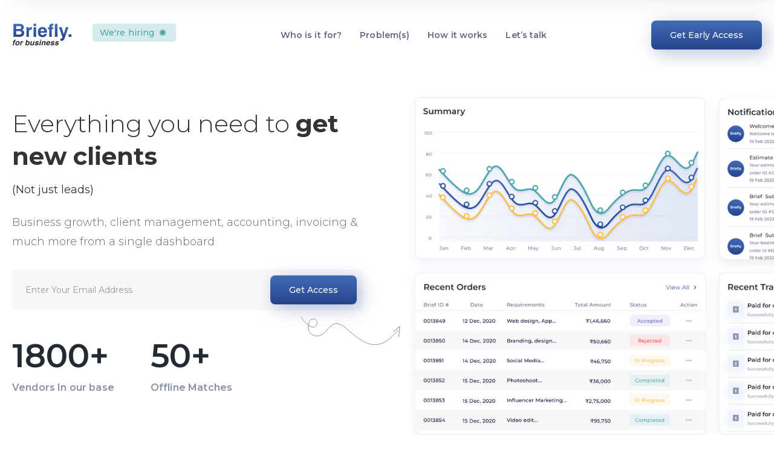

--- FILE ---
content_type: text/html
request_url: https://www.briefly.co.in/
body_size: 9043
content:
<!DOCTYPE html><!--  This site was created in Webflow. https://www.webflow.com  -->
<!--  Last Published: Thu Dec 14 2023 09:43:33 GMT+0000 (Coordinated Universal Time)  -->
<html data-wf-page="62d02113bdc6e98fd62901a2" data-wf-site="62c74f30b219754eb60b370d">
<head>
  <meta charset="utf-8">
  <title>Briefly for Business | 360º Business Development &amp; Client Management</title>
  <meta content="SaaS Marketplace &amp; Matchmaker for Business Development &amp; Client Management" name="description">
  <meta content="Briefly for Business | 360º Business Development &amp; Client Management" property="og:title">
  <meta content="SaaS Marketplace &amp; Matchmaker for Business Development &amp; Client Management" property="og:description">
  <meta content="https://uploads-ssl.webflow.com/62c74f30b219754eb60b370d/63d1160a136b57cbc4ffb9a2_Vendor%20Cover%202.png" property="og:image">
  <meta content="Briefly for Business | 360º Business Development &amp; Client Management" property="twitter:title">
  <meta content="SaaS Marketplace &amp; Matchmaker for Business Development &amp; Client Management" property="twitter:description">
  <meta content="https://uploads-ssl.webflow.com/62c74f30b219754eb60b370d/63d1160a136b57cbc4ffb9a2_Vendor%20Cover%202.png" property="twitter:image">
  <meta property="og:type" content="website">
  <meta content="summary_large_image" name="twitter:card">
  <meta content="width=device-width, initial-scale=1" name="viewport">
  <meta content="Webflow" name="generator">
  <link href="css/normalize.css" rel="stylesheet" type="text/css">
  <link href="css/webflow.css" rel="stylesheet" type="text/css">
  <link href="css/brieflyweb.webflow.css" rel="stylesheet" type="text/css">
  <style>@media (min-width:992px) {html.w-mod-js:not(.w-mod-ix) [data-w-id="c15f2cf0-5498-1a0d-236d-a6658d3e13db"] {-webkit-transform:translate3d(0, 0px, 0) scale3d(1, 1, 1) rotateX(0) rotateY(0) rotateZ(0) skew(0, 0);-moz-transform:translate3d(0, 0px, 0) scale3d(1, 1, 1) rotateX(0) rotateY(0) rotateZ(0) skew(0, 0);-ms-transform:translate3d(0, 0px, 0) scale3d(1, 1, 1) rotateX(0) rotateY(0) rotateZ(0) skew(0, 0);transform:translate3d(0, 0px, 0) scale3d(1, 1, 1) rotateX(0) rotateY(0) rotateZ(0) skew(0, 0);}}@media (max-width:991px) and (min-width:768px) {html.w-mod-js:not(.w-mod-ix) [data-w-id="c15f2cf0-5498-1a0d-236d-a6658d3e13db"] {-webkit-transform:translate3d(0, 0px, 0) scale3d(1, 1, 1) rotateX(0) rotateY(0) rotateZ(0) skew(0, 0);-moz-transform:translate3d(0, 0px, 0) scale3d(1, 1, 1) rotateX(0) rotateY(0) rotateZ(0) skew(0, 0);-ms-transform:translate3d(0, 0px, 0) scale3d(1, 1, 1) rotateX(0) rotateY(0) rotateZ(0) skew(0, 0);transform:translate3d(0, 0px, 0) scale3d(1, 1, 1) rotateX(0) rotateY(0) rotateZ(0) skew(0, 0);}}</style>
  <link href="https://fonts.googleapis.com" rel="preconnect">
  <link href="https://fonts.gstatic.com" rel="preconnect" crossorigin="anonymous">
  <script src="https://ajax.googleapis.com/ajax/libs/webfont/1.6.26/webfont.js" type="text/javascript"></script>
  <script type="text/javascript">WebFont.load({  google: {    families: ["Montserrat:100,100italic,200,200italic,300,300italic,400,400italic,500,500italic,600,600italic,700,700italic,800,800italic,900,900italic"]  }});</script>
  <script type="text/javascript">!function(o,c){var n=c.documentElement,t=" w-mod-";n.className+=t+"js",("ontouchstart"in o||o.DocumentTouch&&c instanceof DocumentTouch)&&(n.className+=t+"touch")}(window,document);</script>
  <link href="images/favicon.svg" rel="shortcut icon" type="image/x-icon">
  <link href="images/webclip.svg" rel="apple-touch-icon">
  <script async="" src="https://www.googletagmanager.com/gtag/js?id=G-324290486"></script>
  <script type="text/javascript">window.dataLayer = window.dataLayer || [];function gtag(){dataLayer.push(arguments);}gtag('js', new Date());gtag('config', 'G-324290486', {'anonymize_ip': true});</script>
  <script type="text/javascript">!function(f,b,e,v,n,t,s){if(f.fbq)return;n=f.fbq=function(){n.callMethod?n.callMethod.apply(n,arguments):n.queue.push(arguments)};if(!f._fbq)f._fbq=n;n.push=n;n.loaded=!0;n.version='2.0';n.agent='plwebflow';n.queue=[];t=b.createElement(e);t.async=!0;t.src=v;s=b.getElementsByTagName(e)[0];s.parentNode.insertBefore(t,s)}(window,document,'script','https://connect.facebook.net/en_US/fbevents.js');fbq('init', '906969627382920');fbq('track', 'PageView');</script><!--  Global site tag (gtag.js) - Google Analytics  -->
  <script async="" src="https://www.googletagmanager.com/gtag/js?id=G-K8CBVK99TB"></script>
  <script>
  window.dataLayer = window.dataLayer || [];
  function gtag(){dataLayer.push(arguments);}
  gtag('js', new Date());
  gtag('config', 'G-K8CBVK99TB');
</script>
  <meta name="facebook-domain-verification" content="qhwetoyda36hzu5za8ju2jmq0ntf96">
</head>
<body>
  <div class="navbar-no-shadow">
    <div data-animation="default" data-collapse="medium" data-duration="400" data-easing="ease" data-easing2="ease" role="banner" class="navbar-no-shadow-container w-nav">
      <div class="container-regular">
        <div class="navbar-wrapper">
          <div class="div-block-14">
            <a href="index.html" class="navbar-brand w-nav-brand"><img src="images/bfb.svg" loading="lazy" alt=""></a>
            <a href="hiring.html" class="hiring-button w-inline-block">
              <div class="_1422 _4ca6a8">We&#x27;re hiring</div>
              <div class="lottie-animation" data-w-id="850b6c28-46f4-b929-c80d-497fab76f69e" data-animation-type="lottie" data-src="documents/lf20_adbi5prb.json" data-loop="1" data-direction="1" data-autoplay="1" data-is-ix2-target="0" data-renderer="svg" data-default-duration="2.06873531780742" data-duration="0"></div>
            </a>
          </div>
          <ul role="list" class="nav-menu dt w-list-unstyled">
            <li>
              <a href="#forwho" class="nav-link">Who is it for?</a>
            </li>
            <li>
              <a href="#problems" class="nav-link">Problem(s)</a>
            </li>
            <li>
              <a href="#hiw" class="nav-link">How it works</a>
            </li>
            <li>
              <a href="contact.html" class="nav-link">Let’s talk</a>
            </li>
          </ul>
          <nav role="navigation" class="nav-menu-wrapper w-nav-menu">
            <div class="nav-button-wrapper">
              <!-- <a href="index.html" class="nav-link blue _30r">For startups &amp; brands</a> -->
              <a href="https://dashboard.briefly.co.in/" class="button-primary w-button">Get Early Access</a>
              <ul role="list" class="nav-menu mob w-list-unstyled">
                <li>
                  <a href="#forwho" class="nav-link">Who is it for?</a>
                </li>
                <li>
                  <a href="#problems" class="nav-link">Problem(s)</a>
                </li>
                <li>
                  <a href="#hiw" class="nav-link">How it works</a>
                </li>
                <li>
                  <a href="contact.html" class="nav-link">Let’s talk</a>
                </li>
              </ul>
            </div>
          </nav>
          <div class="menu-button w-nav-button">
            <div class="icon-2 w-icon-nav-menu"></div>
          </div>
        </div>
      </div>
    </div>
  </div>
  <div data-w-id="cc0c5c76-461e-e218-d346-0ba9fd80b27c" class="navbar-no-shadow _2 v">
    <div data-animation="default" data-collapse="medium" data-duration="400" data-easing="ease" data-easing2="ease" role="banner" class="navbar-no-shadow-container _2 w-nav">
      <div class="container-regular">
        <div class="navbar-wrapper">
          <div class="div-block-14">
            <a href="index.html" class="navbar-brand w-nav-brand"><img src="images/bfb.svg" loading="lazy" alt=""></a>
            <a href="hiring.html" class="hiring-button w-inline-block">
              <div class="_1422 _4ca6a8">We&#x27;re hiring</div>
              <div class="lottie-animation" data-w-id="bba0e259-97c1-89ee-23da-a1010af952c0" data-animation-type="lottie" data-src="documents/lf20_adbi5prb.json" data-loop="1" data-direction="1" data-autoplay="1" data-is-ix2-target="0" data-renderer="svg" data-default-duration="2.06873531780742" data-duration="0"></div>
            </a>
          </div>
          <ul role="list" class="nav-menu dt w-list-unstyled">
            <li>
              <a href="#forwho" class="nav-link">Who is it for?</a>
            </li>
            <li>
              <a href="#problems" class="nav-link">Problem(s)</a>
            </li>
            <li>
              <a href="#hiw" class="nav-link">How it works</a>
            </li>
            <li>
              <a href="contact.html" class="nav-link">Let’s talk</a>
            </li>
          </ul>
          <nav role="navigation" class="nav-menu-wrapper w-nav-menu">
            <div class="nav-button-wrapper">
              <a href="index.html" class="nav-link blue _30r">Looking for a partner?</a>
              <a href="#early" class="button-primary w-button">Get Early Access</a>
              <ul role="list" class="nav-menu mob w-list-unstyled">
                <li>
                  <a href="#features" class="nav-link">Features</a>
                </li>
                <li>
                  <a href="about.html" class="nav-link">About Us</a>
                </li>
                <li>
                  <a href="contact.html" class="nav-link">Let’s talk</a>
                </li>
                <li>
                  <div data-hover="false" data-delay="0" class="dropdown w-dropdown">
                    <div class="dropdown-toggle w-dropdown-toggle">
                      <div class="icon hid w-icon-dropdown-toggle"></div>
                      <div class="hovblu">Investors</div>
                    </div>
                    <nav class="dropdown-list w-dropdown-list">
                      <a href="https://www.linkedin.com/posts/alankritutkarsh_funding-angel-startup-activity-6900315762230472704-6kzm/?utm_source=linkedin_share&amp;utm_medium=member_desktop_web" target="_blank" class="dropdown-link w-dropdown-link"><span class="_600 ul">Amit Chaudhary</span><br> Cofounder, Lenskart.com</a>
                      <div class="line-dp"></div>
                      <a href="https://www.linkedin.com/posts/alankritutkarsh_capital-preseed-angel-activity-6930735390857326592-uMFu/?utm_source=linkedin_share&amp;utm_medium=member_desktop_web" target="_blank" class="dropdown-link _2 w-dropdown-link"><span class="_600 ul">Neeraj Sahejpal</span><br>Former Sr. VP, Energous<br> Corporation</a>
                    </nav>
                  </div>
                </li>
              </ul>
            </div>
          </nav>
          <div class="menu-button w-nav-button">
            <div class="icon-2 w-icon-nav-menu"></div>
          </div>
        </div>
      </div>
    </div>
  </div>
  <div id="gea" class="div-block-16">
    <div class="herohome">
      <div class="container w-container">
        <div class="herodivp grid">
          <div class="ld g">
            <h1 id="early" class="heading">Everything you need to <strong>get new clients </strong></h1>
            <div class="_2436">(Not just leads)</div>
            <div class="spacer"></div>
            <p class="_2040 _18">Business growth, client management, accounting, invoicing &amp; much more from a single dashboard</p>
            <div class="spacer _30"></div>
            <div class="form-block w-form"><img src="images/arrow.svg" loading="lazy" alt="" class="arrow _2">
              <form id="wf-form-Vendor-Email-Form" name="wf-form-Vendor-Email-Form" data-name="Vendor Email Form" redirect="https://dashboard.briefly.co.in/" data-redirect="https://dashboard.briefly.co.in/" method="get" class="subheroform" data-wf-page-id="62d02113bdc6e98fd62901a2" data-wf-element-id="20d227ea-97f5-d235-05bd-3b1995e525ec"><input type="email" class="subformfield w-input" maxlength="256" name="email" data-name="Email" placeholder="Enter Your Email Address" id="email" required=""><input type="submit" value="Get Access" data-wait="Please wait..." class="button-primary w-button"></form>
              <div class="w-form-done">
                <div>Thank you! Your submission has been received!</div>
              </div>
              <div class="w-form-fail">
                <div>Oops! Something went wrong while submitting the form.</div>
              </div>
            </div>
            <div class="spacer _20"></div>
            <div class="div-block-2">
              <div class="vl">
                <div class="counter">1800+</div>
                <div class="_1624">Vendors In our base</div>
              </div>
              <div class="vl _60l">
                <div class="counter">50+</div>
                <div class="_1624">Offline Matches</div>
              </div>
            </div>
          </div>
          <div class="div-block-3 v"><img src="images/VENDOR-HERO.png" loading="lazy" sizes="(max-width: 479px) 92vw, (max-width: 991px) 95vw, 840px" srcset="images/VENDOR-HERO-p-500.png 500w, images/VENDOR-HERO-p-800.png 800w, images/VENDOR-HERO-p-1080.png 1080w, images/VENDOR-HERO.png 1367w" alt="" class="heroiamge"></div>
        </div>
      </div>
    </div>
    <div class="slider-wrapper">
      <div class="items-holder">
        <div class="items">
          <a href="#" class="w-inline-block"><img src="images/ovants.svg" loading="eager" alt="" class="item"></a>
          <a href="#" class="w-inline-block"><img src="images/Eastline.svg" loading="eager" alt="" class="item"></a>
          <a href="#" class="w-inline-block"><img src="images/designcrew.svg" loading="eager" alt="" class="item"></a>
          <a href="#" class="w-inline-block"><img src="images/dibll.svg" loading="eager" alt="" class="item"></a>
          <a href="#" class="w-inline-block"><img src="images/blackcab.svg" loading="eager" alt="" class="item form-block"></a>
          <a href="#" class="w-inline-block"><img src="images/speargrowth.svg" loading="eager" alt="" class="item"></a>
          <a href="#" class="w-inline-block"><img src="images/schbang.svg" loading="eager" alt="" class="item"></a>
          <a href="http://www.mayankbhama.com" class="w-inline-block"><img src="images/MB.svg" loading="eager" alt="" class="item mb"></a>
          <a href="#" class="w-inline-block"><img src="images/nano.svg" loading="eager" alt="" class="item nano"></a>
          <a href="#" class="w-inline-block"><img src="images/BinaryChai.svg" loading="eager" alt="" class="item nano"></a>
        </div>
        <div class="items">
          <a href="#" class="w-inline-block"><img src="images/ovants.svg" loading="eager" alt="" class="item"></a>
          <a href="#" class="w-inline-block"><img src="images/Eastline.svg" loading="eager" alt="" class="item"></a>
          <a href="#" class="w-inline-block"><img src="images/designcrew.svg" loading="eager" alt="" class="item"></a>
          <a href="#" class="w-inline-block"><img src="images/dibll.svg" loading="eager" alt="" class="item"></a>
          <a href="#" class="w-inline-block"><img src="images/blackcab.svg" loading="eager" alt="" class="item form-block"></a>
          <a href="#" class="w-inline-block"><img src="images/speargrowth.svg" loading="eager" alt="" class="item"></a>
          <a href="#" class="w-inline-block"><img src="images/schbang.svg" loading="eager" alt="" class="item"></a>
          <a href="http://www.mayankbhama.com" class="w-inline-block"><img src="images/MB.svg" loading="eager" alt="" class="item mb"></a>
          <a href="#" class="w-inline-block"><img src="images/nano.svg" loading="eager" alt="" class="item nano"></a>
          <a href="#" class="w-inline-block"><img src="images/BinaryChai.svg" loading="eager" alt="" class="item nano"></a>
        </div>
        <div class="items">
          <a href="#" class="w-inline-block"><img src="images/ovants.svg" loading="eager" alt="" class="item"></a>
          <a href="#" class="w-inline-block"><img src="images/Eastline.svg" loading="eager" alt="" class="item"></a>
          <a href="#" class="w-inline-block"><img src="images/designcrew.svg" loading="eager" alt="" class="item"></a>
          <a href="#" class="w-inline-block"><img src="images/dibll.svg" loading="eager" alt="" class="item"></a>
          <a href="#" class="w-inline-block"><img src="images/blackcab.svg" loading="eager" alt="" class="item form-block"></a>
          <a href="#" class="w-inline-block"><img src="images/speargrowth.svg" loading="eager" alt="" class="item"></a>
          <a href="#" class="w-inline-block"><img src="images/schbang.svg" loading="eager" alt="" class="item"></a>
          <a href="http://www.mayankbhama.com" class="w-inline-block"><img src="images/MB.svg" loading="eager" alt="" class="item mb"></a>
          <a href="#" class="w-inline-block"><img src="images/nano.svg" loading="eager" alt="" class="item nano"></a>
          <a href="#" class="w-inline-block"><img src="images/BinaryChai.svg" loading="eager" alt="" class="item nano"></a>
        </div>
        <div class="items">
          <a href="#" class="w-inline-block"><img src="images/ovants.svg" loading="eager" alt="" class="item"></a>
          <a href="#" class="w-inline-block"><img src="images/Eastline.svg" loading="eager" alt="" class="item"></a>
          <a href="#" class="w-inline-block"><img src="images/designcrew.svg" loading="eager" alt="" class="item"></a>
          <a href="#" class="w-inline-block"><img src="images/dibll.svg" loading="eager" alt="" class="item"></a>
          <a href="#" class="w-inline-block"><img src="images/blackcab.svg" loading="eager" alt="" class="item form-block"></a>
          <a href="#" class="w-inline-block"><img src="images/speargrowth.svg" loading="eager" alt="" class="item"></a>
          <a href="#" class="w-inline-block"><img src="images/schbang.svg" loading="eager" alt="" class="item"></a>
          <a href="http://www.mayankbhama.com" class="w-inline-block"><img src="images/MB.svg" loading="eager" alt="" class="item mb"></a>
          <a href="#" class="w-inline-block"><img src="images/nano.svg" loading="eager" alt="" class="item nano"></a>
          <a href="#" class="w-inline-block"><img src="images/BinaryChai.svg" loading="eager" alt="" class="item nano"></a>
        </div>
        <div class="items">
          <a href="#" class="w-inline-block"><img src="images/ovants.svg" loading="eager" alt="" class="item"></a>
          <a href="#" class="w-inline-block"><img src="images/Eastline.svg" loading="eager" alt="" class="item"></a>
          <a href="#" class="w-inline-block"><img src="images/designcrew.svg" loading="eager" alt="" class="item"></a>
          <a href="#" class="w-inline-block"><img src="images/dibll.svg" loading="eager" alt="" class="item"></a>
          <a href="#" class="w-inline-block"><img src="images/blackcab.svg" loading="eager" alt="" class="item form-block"></a>
          <a href="#" class="w-inline-block"><img src="images/speargrowth.svg" loading="eager" alt="" class="item"></a>
          <a href="#" class="w-inline-block"><img src="images/schbang.svg" loading="eager" alt="" class="item"></a>
          <a href="http://www.mayankbhama.com" class="w-inline-block"><img src="images/MB.svg" loading="eager" alt="" class="item mb"></a>
          <a href="#" class="w-inline-block"><img src="images/nano.svg" loading="eager" alt="" class="item nano"></a>
          <a href="#" class="w-inline-block"><img src="images/BinaryChai.svg" loading="eager" alt="" class="item nano"></a>
        </div>
      </div>
      <div class="w-embed">
        <style>
.items-holder {
animation: moveSlideshow 30s linear infinite;
}
.items-holder:hover {
animation-play-state: paused;
}
@keyframes moveSlideshow {
100% {
transform: translateX(-50%);
}
}
</style>
      </div>
    </div>
    <div id="forwho" class="feature-section">
      <div class="container w-container">
        <div class="content v">
          <div class="heading-wrapper">
            <h1>This is exactly for you if you’re a<br>‍<span id="changingword" class="textchange">freelancer</span> </h1>
          </div>
          <div class="spacer _10"></div>
          <p class="_2040">Briefly has <a href="#everything" class="link"><em>everything</em></a> covered.</p>
        </div>
        <div class="spacer _40"></div>
        <div class="w-layout-grid grid">
          <div id="w-node-_2d11486e-bcdc-823e-1f4b-fd8d918b577b-d62901a2" class="card _1"><img src="images/icon1.svg" loading="lazy" alt="" class="iconcard">
            <div>
              <h4>Get new clients</h4>
              <p class="_1630">2M+ established companies in Asia, many of them are looking for your expertise</p>
            </div>
          </div>
          <div id="w-node-_0ce55a01-7933-c243-83f6-3b15c2491947-d62901a2" class="card _2"><img src="images/icon2.svg" loading="lazy" alt="" class="iconcard">
            <div>
              <h4>100% clarity on scope</h4>
              <p class="_1630">Get every tiny detail about the client, without spending a single minute over call</p>
            </div>
          </div>
          <div id="w-node-b580b3b1-feac-d725-b17e-0908e7c8be9e-d62901a2" class="card _3"><img src="images/icon5.svg" loading="lazy" alt="" class="iconcard">
            <div>
              <h4>Perfect Matchmaking</h4>
              <p class="_1630">Clients whose requirements and working style align quite perfectly with yours</p>
            </div>
          </div>
          <div id="w-node-_35b1266b-53bc-87fd-6125-738a92de6d5c-d62901a2" class="card _1"><img src="images/CLIENT-ACTIVITY.svg" loading="lazy" alt="" class="iconcard">
            <div>
              <h4>Manage client activities</h4>
              <p class="_1630">Going 1 step further than getting you clients, we help you manage the daily, weekly, monthly tasks</p>
            </div>
          </div>
          <div id="w-node-_28a141d7-40c7-e9d3-6056-f1054ac735ac-d62901a2" class="card _2"><img src="images/PROGRESS-TRACKER.svg" loading="lazy" alt="" class="iconcard">
            <div>
              <h4>Progress Tracker</h4>
              <p class="_1630">Don’t get on multiple calls, one click will provide clients with real time updates</p>
            </div>
          </div>
          <div id="w-node-_5ec7b3bf-f4f3-3951-e058-113fbbeb6585-d62901a2" class="card _3"><img src="images/INVOICE-AUTOMATION.svg" loading="lazy" alt="" class="iconcard">
            <div>
              <h4>Invoice Automation</h4>
              <p class="_1630">We all know this can get tedious. 3 clicks on the dashboard, will ensure your payment(s)</p>
            </div>
          </div>
          <div id="w-node-cc9090aa-450e-a6b7-f7b2-bbf6b44e86f4-d62901a2" class="card _1"><img src="images/DATA-INSURANCE.svg" loading="lazy" alt="" class="iconcard">
            <div>
              <h4>Data Insurance</h4>
              <p class="_1630">Your effort will always be acknowledged. Get insured upto INR 10 Lakhs for your work</p>
            </div>
          </div>
          <div id="w-node-_52e1578d-734d-e130-46a5-69df9a871057-d62901a2" class="card _2"><img src="images/SEAMLESS-INTERACTION.svg" loading="lazy" alt="" class="iconcard">
            <div>
              <h4>Seamless Interaction</h4>
              <p class="_1630">Text, call, video chat, share files etc with your clients. One feature for all engagements</p>
            </div>
          </div>
          <div id="w-node-_36c88846-6b25-9b20-3579-9084ceaf93f3-d62901a2" class="card _3"><img src="images/lead-to-client.svg" loading="lazy" alt="" class="iconcard">
            <div>
              <h4>Lead to Client</h4>
              <p class="_1630">Say bye to “maybe” leads. Say helloooo to “let&#x27;s get started” clients</p>
            </div>
          </div>
        </div>
      </div>
    </div>
    <div id="problems" class="pricing-section">
      <div id="seamless-replace" class="container">
        <div class="roundgrey">
          <div class="content">
            <div class="heading-wrapper">
              <h1>How to get a<br><strong>new client</strong></h1>
            </div>
            <div class="spacer _40"></div>
          </div>
          <div class="w-form">
            <form id="wf-form-Pricing-Filter" name="wf-form-Pricing-Filter" data-name="Pricing Filter" method="get" fs-cmsfilter-element="filters" class="divrel" data-wf-page-id="62d02113bdc6e98fd62901a2" data-wf-element-id="e6a07fe4-cd38-37cc-dffc-6abfa0530f84">
              <div data-current="Billed Monthly" data-easing="ease" data-duration-in="300" data-duration-out="100" class="pricing-tabs w-tabs">
                <div class="pricing-tabs-menu w-tab-menu">
                  <a data-w-tab="Billed Monthly" class="pricing-tab-link l w-inline-block w-tab-link w--current">
                    <div class="toggle-circle-tab-off"></div><img src="images/Frame-1000001306.svg" loading="lazy" alt="" class="wo">
                  </a>
                  <a data-w-tab="Billed Yearly" data-w-id="e6a07fe4-cd38-37cc-dffc-6abfa0530f89" class="pricing-tab-link r w-inline-block w-tab-link">
                    <div data-w-id="e6a07fe4-cd38-37cc-dffc-6abfa0530f8a" style="-webkit-transform:translate3d(-100%, 0, 0) scale3d(1, 1, 1) rotateX(0) rotateY(0) rotateZ(0) skew(0, 0);-moz-transform:translate3d(-100%, 0, 0) scale3d(1, 1, 1) rotateX(0) rotateY(0) rotateZ(0) skew(0, 0);-ms-transform:translate3d(-100%, 0, 0) scale3d(1, 1, 1) rotateX(0) rotateY(0) rotateZ(0) skew(0, 0);transform:translate3d(-100%, 0, 0) scale3d(1, 1, 1) rotateX(0) rotateY(0) rotateZ(0) skew(0, 0)" class="toggle-circle-tab-on"></div><img src="images/Frame-1000001307.svg" loading="lazy" alt="" class="w">
                  </a>
                </div>
                <div class="pricing-tabs-content w-tab-content">
                  <div data-w-tab="Billed Monthly" class="w-tab-pane w--tab-active">
                    <div class="reldiv hid"><img src="images/withoutbriefly.svg" loading="lazy" alt="">
                      <div class="abdiv"></div>
                    </div>
                    <div>
                      <div class="contcmid _2 v">
                        <div id="w-node-_2dde48f2-149f-f8eb-df1a-f5837cb08875-d62901a2" class="card-mid _1">
                          <div class="_1220">STEP 1</div>
                          <div class="_2028">Introduction Call</div>
                          <div class="_1422">Enquiry call by the client (more time consuming if vendor cold calls)</div>
                        </div>
                        <div id="w-node-_2dde48f2-149f-f8eb-df1a-f5837cb0887c-d62901a2" class="card-mid _2">
                          <div class="_1220">STEP 2</div>
                          <div class="_2028">Briefing Call</div>
                          <div class="_1422">1st briefing call between the parties, preliminary exchange of requirements</div>
                        </div>
                        <div id="w-node-_2dde48f2-149f-f8eb-df1a-f5837cb08883-d62901a2" class="card-mid _3">
                          <div class="_1220">STEP 3</div>
                          <div class="_2028">Follow-up Clarity Call</div>
                          <div class="_1422">Clarifying all the requirements &amp; suggesting a few changes</div>
                        </div>
                        <div id="w-node-_2dde48f2-149f-f8eb-df1a-f5837cb0888a-d62901a2" class="card-mid _1">
                          <div class="_1220">STEP 4</div>
                          <div class="_2028">Pitch Process</div>
                          <div class="_1422">1-3 Weeks for agencies, 3-5 days for freelancers</div>
                        </div>
                        <div id="w-node-_2dde48f2-149f-f8eb-df1a-f5837cb08891-d62901a2" class="card-mid _2">
                          <div class="_1220">STEP 5</div>
                          <div class="_2028">Pitch Submission</div>
                          <div class="_1422">1-2 Hrs on the pitch day, taking the client through your strategy &amp; approach</div>
                        </div>
                        <div id="w-node-_2dde48f2-149f-f8eb-df1a-f5837cb08898-d62901a2" class="card-mid _3">
                          <div class="_1220">STEP 6</div>
                          <div class="_2028">Feedback Call</div>
                          <div class="_1422">Client has feedback (rightfully), which they share (may even expect a revision)</div>
                        </div>
                        <div id="w-node-_2dde48f2-149f-f8eb-df1a-f5837cb0889f-d62901a2" class="card-mid _1">
                          <div class="_1220">STEP 7</div>
                          <div class="_2028">Scope of Work</div>
                          <div class="_1422">You share a scope of work basis the pitch deck elements</div>
                        </div>
                        <div id="w-node-_2dde48f2-149f-f8eb-df1a-f5837cb088a6-d62901a2" class="card-mid _2">
                          <div class="_1220">STEP 8</div>
                          <div class="_2028">Revised Scope of Work</div>
                          <div class="_1422">Client haggles on increasing the scope of work (this is inevitable)</div>
                        </div>
                        <div id="w-node-_2dde48f2-149f-f8eb-df1a-f5837cb088ad-d62901a2" class="card-mid _3">
                          <div class="_1220">STEP 9</div>
                          <div class="_2028">Budget Negotiation</div>
                          <div class="_1422">You justify the budget for the scope (This may take up a day or 2)</div>
                        </div>
                        <div id="w-node-_2dde48f2-149f-f8eb-df1a-f5837cb088b4-d62901a2" class="card-mid _1">
                          <div class="_1220">STEP 10</div>
                          <div class="_2028">Timeline Locking</div>
                          <div class="_1422">Deadline dates are discussed  (timeline extension is often required)</div>
                        </div>
                        <div id="w-node-_2dde48f2-149f-f8eb-df1a-f5837cb088bb-d62901a2" class="card-mid _2">
                          <div class="_1220">STEP 11</div>
                          <div class="_2028">Invoice Sharing</div>
                          <div class="_1422">Optional step, for an<br> advance payment</div>
                        </div>
                        <div id="w-node-_2dde48f2-149f-f8eb-df1a-f5837cb088c4-d62901a2" class="card-mid _3">
                          <div class="_1220">STEP 12</div>
                          <div class="_2028">Lead becomes a client</div>
                          <div class="_1422">Day 1 of execution :)</div>
                        </div>
                        <div id="w-node-_6bffb423-184f-bf83-a99b-00abbc990750-d62901a2" data-w-id="6bffb423-184f-bf83-a99b-00abbc990750" style="opacity:0" class="abdiv lw"></div>
                      </div>
                      <div class="_2030 m900">P.S - This is an ideal situation. <strong class="bold-text">Often times some clients simply vanish after taking your pitch &amp; scope</strong></div>
                    </div>
                  </div>
                  <div data-w-tab="Billed Yearly" class="w-tab-pane">
                    <div>
                      <div class="contcmid">
                        <div id="w-node-_5d589835-da6e-082e-bafb-84b759e1f695-d62901a2" class="card-mid">
                          <div class="_1220">STEP 1</div>
                          <div class="_2028">Review Scope</div>
                          <div class="_1422">Detailed scope of work, which gives you 99.9% transparency of the requirements</div>
                        </div>
                        <div id="w-node-_5d589835-da6e-082e-bafb-84b759e1f69c-d62901a2" class="card-mid">
                          <div class="_1220">STEP 2</div>
                          <div class="_2028">Accept / Reject</div>
                          <div class="_1422">After evaluating the scope, it’s your decision to work with the client</div>
                        </div>
                        <div id="w-node-_5d589835-da6e-082e-bafb-84b759e1f6a3-d62901a2" class="card-mid">
                          <div class="_1220">STEP 3</div>
                          <div class="_2028">Lead becomes Client</div>
                          <div class="_1422">Client confirms on Briefly, you get onboarded as a service partner</div>
                        </div>
                      </div>
                      <div class="_2030">Briefly is taking care of all the major heavy lifting for you, <strong>before bringing you a potential client</strong></div>
                    </div>
                  </div>
                </div>
              </div>
            </form>
            <div class="w-form-done">
              <div>Thank you! Your submission has been received!</div>
            </div>
            <div class="w-form-fail">
              <div>Oops! Something went wrong while submitting the form.</div>
            </div>
          </div>
        </div>
      </div>
    </div>
    <div class="section black">
      <div class="container w-container">
        <div class="content full">
          <div class="_4868 dt _1060">Say goodbye to spending days &amp; weeks on leads who don’t convert into clients. Designed to <span class="yellow-bold">save your effort</span> and <br>‍<span class="blue-bold">get you paid</span> without chasing leads</div>
          <div class="_4868 mob">Say goodbye to spending days &amp; weeks on leads who don’t convert into clients. Designed to <span class="yellow-bold">save your effort</span> and <span class="blue-bold">get you paid</span> without chasing leads.</div>
        </div>
      </div>
    </div>
    <div class="section">
      <div class="container w-container">
        <div class="w-layout-grid grid-2 _40">
          <div id="w-node-_1ddac197-0427-92e8-d45b-be68525fd665-d62901a2" data-w-id="1ddac197-0427-92e8-d45b-be68525fd665" style="opacity:0" class="vertl">
            <h1 class="max">We understand your <span class="_600">struggles</span></h1>
            <div class="spacer _10"></div>
            <div class="_3236 _20">(Even after onboarding a client)</div>
            <div class="spacer"></div>
            <p class="_1636 _242a31">Unfortunately, long hours, busy weekends, and excessive effort are the norms in the marketing service sector. When a customer grills us or makes us work late, it&#x27;s not necessarily their intention. The &quot;Scope of work&quot; is to blame for its ambiguity. The foundation of each client-vendor relationship is a comprehensive delivery contract. Often times, we neglect to thoroughly explain the scope, since we are in a hurry to add a new brand to our portfolio. Eventually it has has a negative impact on the servicing crew and the overall relationship with the client</p>
          </div>
          <div id="w-node-_344f2226-cade-0a7d-400c-2d3f14e1e3aa-d62901a2" data-w-id="344f2226-cade-0a7d-400c-2d3f14e1e3aa" style="opacity:0" class="div-block-18"><img src="images/struggles1.png" loading="lazy" alt="" height="600"><img src="images/struggles2.png" loading="lazy" alt="" height="600"></div>
        </div>
        <div data-w-id="4046a949-e308-3c29-dde1-1d2b67488996" style="opacity:0" class="roundgrey _24">
          <h1>Simple <br><span class="_600">solution</span></h1>
          <div class="div-block-17">
            <div class="_2030 _36 m730">Briefly carves out a beautifully articulated scope of work, mentioning every little detail about the client, leaving no room of error</div>
          </div>
        </div>
      </div>
    </div>
    <div id="hiw" class="black-sec _100">
      <div class="container w-container">
        <h1 class="white mid">Briefly knows <em>exactly</em> <span class="_600">what you need</span></h1>
        <div class="spacer _90"></div>
        <div data-w-id="98683748-326d-1913-ca36-3acace4e55c3" class="grey-box _1">
          <div data-w-id="697c7577-3119-2abc-8199-87cac574545e" class="div-block-8">
            <h2 class="_3451 max">Accurate client requirements i.e. <span class="gsp">Scope of work</span></h2>
            <div class="spacer"></div>
            <div class="_2040 white">Know the client  so well, they feel you’re a part of their team (without even getting on a call with them)</div>
          </div><img src="images/sow.svg" loading="lazy" width="544" style="opacity:0" alt="" data-w-id="14133576-0efc-9bde-6fee-4cdbf4d6c137">
        </div>
        <div class="spacer _40"></div>
        <div data-w-id="3ed5ee02-478a-d33f-2ee1-8b63d7b24422" class="grey-box _2"><img src="images/budget.svg" loading="lazy" style="opacity:0" data-w-id="3ed5ee02-478a-d33f-2ee1-8b63d7b2442c" alt="">
          <div data-w-id="3ed5ee02-478a-d33f-2ee1-8b63d7b24423" style="opacity:0" class="div-block-8">
            <h2 class="_3451 max">Expert financial consultancy for the scope i.e. <span class="yellow-bold">Budget</span></h2>
            <div class="spacer"></div>
            <div class="_2040 white">Get paid for what you rightfully deserve, without spending a minute negotiating</div>
          </div>
        </div>
        <div class="spacer _40"></div>
        <div class="grey-box _1">
          <div class="div-block-8">
            <h2 class="_3451 max">Turn-around time to execute the scope i.e. <span class="red-span">Timeline</span></h2>
            <div class="spacer"></div>
            <div class="_2040 white">A pre-decided comfortable time-slot for scope delivery. No need to buy  time at the last minute</div>
          </div><img src="images/timeline.svg" loading="lazy" width="544" style="opacity:0" alt="" data-w-id="cb2ddc19-798e-c65f-7aef-e39219e53788">
        </div>
      </div>
    </div>
    <div>
      <div class="section pdo">
        <div class="container vertmid w-container">
          <div class="content v m800">
            <div class="heading-wrapper">
              <h1 class="heading-2 bold">Professional Diversity Offerings</h1>
            </div>
            <div class="spacer _40"></div>
            <p class="_2040">Anyone who offers technical/non-technical skills for brand building services need to have a <strong>Briefly</strong> profile for an exponential business growth</p>
          </div>
        </div>
      </div>
      <div class="slider-wrapper white">
        <div class="items-holder">
          <div class="items">
            <a href="http://www.mayankbhama.com" class="w-inline-block"><img src="images/Mayank-Bhama-.png" loading="lazy" width="287.5" sizes="287.5px" alt="" srcset="images/Mayank-Bhama--p-500.png 500w, images/Mayank-Bhama-.png 575w"></a>
            <a href="#" class="w-inline-block"><img src="images/schbang.png" loading="lazy" width="287.5" sizes="287.5px" alt="" srcset="images/schbang-p-500.png 500w, images/schbang.png 575w"></a>
            <a href="#" class="w-inline-block"><img src="images/whitebalance.png" loading="lazy" width="287.5" sizes="287.5px" alt="" srcset="images/whitebalance-p-500.png 500w, images/whitebalance.png 573w"></a>
            <a href="#" class="w-inline-block"><img src="images/piyush-singh.png" loading="lazy" width="287.5" sizes="287.5px" alt="" srcset="images/piyush-singh-p-500.png 500w, images/piyush-singh.png 575w"></a>
            <a href="#" class="w-inline-block"><img src="images/blackcab.png" loading="lazy" width="287.5" sizes="287.5px" alt="" srcset="images/blackcab-p-500.png 500w, images/blackcab.png 575w"></a>
            <a href="#" class="w-inline-block"><img src="images/anima-agarwal.png" loading="lazy" width="287.5" sizes="287.5px" alt="" srcset="images/anima-agarwal-p-500.png 500w, images/anima-agarwal.png 575w"></a>
            <a href="#" class="w-inline-block"><img src="images/olive.png" loading="lazy" width="287.5" sizes="287.5px" alt="" srcset="images/olive-p-500.png 500w, images/olive.png 575w"></a>
          </div>
          <div class="items">
            <a href="http://www.mayankbhama.com" class="w-inline-block"><img src="images/Mayank-Bhama-.png" loading="lazy" width="287.5" sizes="287.5px" alt="" srcset="images/Mayank-Bhama--p-500.png 500w, images/Mayank-Bhama-.png 575w"></a>
            <a href="#" class="w-inline-block"><img src="images/schbang.png" loading="lazy" width="287.5" sizes="287.5px" alt="" srcset="images/schbang-p-500.png 500w, images/schbang.png 575w"></a>
            <a href="#" class="w-inline-block"><img src="images/whitebalance.png" loading="lazy" width="287.5" sizes="287.5px" alt="" srcset="images/whitebalance-p-500.png 500w, images/whitebalance.png 573w"></a>
            <a href="#" class="w-inline-block"><img src="images/piyush-singh.png" loading="lazy" width="287.5" sizes="287.5px" alt="" srcset="images/piyush-singh-p-500.png 500w, images/piyush-singh.png 575w"></a>
            <a href="#" class="w-inline-block"><img src="images/blackcab.png" loading="lazy" width="287.5" sizes="287.5px" alt="" srcset="images/blackcab-p-500.png 500w, images/blackcab.png 575w"></a>
            <a href="#" class="w-inline-block"><img src="images/anima-agarwal.png" loading="lazy" width="287.5" sizes="287.5px" alt="" srcset="images/anima-agarwal-p-500.png 500w, images/anima-agarwal.png 575w"></a>
            <a href="#" class="w-inline-block"><img src="images/olive.png" loading="lazy" width="287.5" sizes="287.5px" alt="" srcset="images/olive-p-500.png 500w, images/olive.png 575w"></a>
          </div>
          <div class="items">
            <a href="http://www.mayankbhama.com" class="w-inline-block"><img src="images/Mayank-Bhama-.png" loading="lazy" width="287.5" sizes="287.5px" alt="" srcset="images/Mayank-Bhama--p-500.png 500w, images/Mayank-Bhama-.png 575w"></a>
            <a href="#" class="w-inline-block"><img src="images/schbang.png" loading="lazy" width="287.5" sizes="287.5px" alt="" srcset="images/schbang-p-500.png 500w, images/schbang.png 575w"></a>
            <a href="#" class="w-inline-block"><img src="images/whitebalance.png" loading="lazy" width="287.5" sizes="287.5px" alt="" srcset="images/whitebalance-p-500.png 500w, images/whitebalance.png 573w"></a>
            <a href="#" class="w-inline-block"><img src="images/piyush-singh.png" loading="lazy" width="287.5" sizes="287.5px" alt="" srcset="images/piyush-singh-p-500.png 500w, images/piyush-singh.png 575w"></a>
            <a href="#" class="w-inline-block"><img src="images/blackcab.png" loading="lazy" width="287.5" sizes="287.5px" alt="" srcset="images/blackcab-p-500.png 500w, images/blackcab.png 575w"></a>
            <a href="#" class="w-inline-block"><img src="images/anima-agarwal.png" loading="lazy" width="287.5" sizes="287.5px" alt="" srcset="images/anima-agarwal-p-500.png 500w, images/anima-agarwal.png 575w"></a>
            <a href="#" class="w-inline-block"><img src="images/olive.png" loading="lazy" width="287.5" sizes="287.5px" alt="" srcset="images/olive-p-500.png 500w, images/olive.png 575w"></a>
          </div>
          <div class="items">
            <a href="http://www.mayankbhama.com" class="w-inline-block"><img src="images/Mayank-Bhama-.png" loading="lazy" width="287.5" sizes="287.5px" alt="" srcset="images/Mayank-Bhama--p-500.png 500w, images/Mayank-Bhama-.png 575w"></a>
            <a href="#" class="w-inline-block"><img src="images/schbang.png" loading="lazy" width="287.5" sizes="287.5px" alt="" srcset="images/schbang-p-500.png 500w, images/schbang.png 575w"></a>
            <a href="#" class="w-inline-block"><img src="images/whitebalance.png" loading="lazy" width="287.5" sizes="287.5px" alt="" srcset="images/whitebalance-p-500.png 500w, images/whitebalance.png 573w"></a>
            <a href="#" class="w-inline-block"><img src="images/piyush-singh.png" loading="lazy" width="287.5" sizes="287.5px" alt="" srcset="images/piyush-singh-p-500.png 500w, images/piyush-singh.png 575w"></a>
            <a href="#" class="w-inline-block"><img src="images/blackcab.png" loading="lazy" width="287.5" sizes="287.5px" alt="" srcset="images/blackcab-p-500.png 500w, images/blackcab.png 575w"></a>
            <a href="#" class="w-inline-block"><img src="images/anima-agarwal.png" loading="lazy" width="287.5" sizes="287.5px" alt="" srcset="images/anima-agarwal-p-500.png 500w, images/anima-agarwal.png 575w"></a>
            <a href="#" class="w-inline-block"><img src="images/olive.png" loading="lazy" width="287.5" sizes="287.5px" alt="" srcset="images/olive-p-500.png 500w, images/olive.png 575w"></a>
          </div>
        </div>
        <div class="w-embed">
          <style>
.items-holder {
animation: moveSlideshow 30s linear infinite;
}
.items-holder:hover {
animation-play-state: paused;
}
@keyframes moveSlideshow {
100% {
transform: translateX(-50%);
}
}
</style>
        </div>
      </div>
      <div class="spacer _80 _20m"></div>
    </div>
    <div id="everything" class="f8f8fasection black">
      <div class="container rel toim w-container">
        <div class="div-block-13">
          <div class="div-block-9">
            <h1 class="max460 _400">All this is just the <strong>tip of the iceberg</strong></h1>
            <div class="spacer"></div>
            <div class="_2030 l">You will never need another platform to execute business development, client management, accounting,<br>invoicing &amp; many more functions<br><br>With an arsenal of tools, Briefly will automate all your tedious operations</div>
            <div class="spacer _30"></div>
            <a href="/#gea" class="button-primary _300 w-button">Get Early Access</a>
          </div>
          <div data-w-id="c15f2cf0-5498-1a0d-236d-a6658d3e13db" class="div-block-12"><img src="images/toi-vendor.png" loading="lazy" sizes="(max-width: 767px) 100vw, 610px" srcset="images/toi-vendor-p-500.png 500w, images/toi-vendor-p-800.png 800w, images/toi-vendor.png 1022w" alt="" class="toi"><img src="images/toi-vendor.png" loading="lazy" sizes="(max-width: 767px) 100vw, 610px" srcset="images/toi-vendor-p-500.png 500w, images/toi-vendor-p-800.png 800w, images/toi-vendor.png 1022w" alt="" class="toi"><img src="images/toi-vendor.png" loading="lazy" sizes="(max-width: 767px) 100vw, 610px" srcset="images/toi-vendor-p-500.png 500w, images/toi-vendor-p-800.png 800w, images/toi-vendor.png 1022w" alt="" class="toi"><img src="images/toi-vendor.png" loading="lazy" sizes="(max-width: 767px) 100vw, 610px" srcset="images/toi-vendor-p-500.png 500w, images/toi-vendor-p-800.png 800w, images/toi-vendor.png 1022w" alt="" class="toi"></div>
        </div><img src="images/tip-of-iceberg.png" loading="lazy" sizes="(max-width: 479px) 92vw, (max-width: 767px) 95vw, 100vw" srcset="images/tip-of-iceberg-p-500.png 500w, images/tip-of-iceberg-p-800.png 800w, images/tip-of-iceberg.png 1022w" alt="" class="toim">
      </div>
    </div>
    <div>
      <section class="section contact">
        <div class="container w-container">
          <div class="ttu-div">
            <div class="ttu_in">
              <h1 class="_700 _4456"><span class="bluespan">So, are you curious?<br></span>Have any suggestions? Talk to us</h1>
              <div class="spacer _10m"></div>
              <p class="_2040 _18">Get an early access to our app &amp; let us help you find the perfect partner</p>
            </div>
            <div class="div-block-10">
              <div class="_1624 black">Say Hello!</div>
              <div class="spacer _10"></div>
              <a href="contact.html" class="button-primary _300 w-button">Let’s Chat</a>
            </div>
          </div>
          <div class="spacer _90"></div>
          <div class="ttu-div">
            <div class="ttu_in">
              <h1 class="_700 _4456"><span class="bluespan">Are your an expert?<br></span>Do you provide services?</h1>
              <div class="spacer _10m"></div>
              <p class="_2040 _18">Are you an agency, studio, freelancer or service provider of any kind?</p>
            </div>
            <div class="div-block-10">
              <div class="_1624 black">Let&#x27;s get started!</div>
              <div class="spacer _10"></div>
              <a href="vendor.html" aria-current="page" class="button-primary _300 w-button w--current">Register as a vendor</a>
            </div>
          </div>
        </div>
      </section>
      <div class="footer">
        <div class="container w-container">
          <div class="ttu-div">
            <div class="ttu_in">
              <h1 class="white _620 _54"><span class="_600">One stop destination for all your brand building needs</span></h1>
              <div class="spacer"></div>
              <p class="_1636">Want to be a part of the core team? <a href="contact.html" class="whitelink">Let’s meet</a>
              </p>
            </div>
            <div class="div-block-10">
              <div class="hori">
                <a href="https://twitter.com/thegsdnetwork" target="_blank" class="twitter w-inline-block"><img src="images/twitter-black.svg" loading="lazy" alt=""></a>
                <a href="https://www.instagram.com/brieflyplease/" target="_blank" class="twitter w-inline-block"><img src="images/insta-icon.svg" loading="lazy" alt=""></a>
                <a href="https://www.linkedin.com/company/brieflykaro/" target="_blank" class="twitter w-inline-block"><img src="images/Linkedin-black.svg" loading="lazy" alt=""></a>
              </div>
              <div class="spacer _40"></div>
              <p class="_1636 max308">Any question, suggestions or remarks? Just write to us and our team will get back to you ASAP</p>
              <div class="spacer _10"></div>
              <a href="contact.html" class="button-primary _300 w-button">Say Hello</a>
            </div>
          </div>
          <div class="spacer _80"></div>
        </div>
        <div class="line"></div>
        <div data-w-id="63658509-53eb-1fed-2301-df2e6658b581" class="container _20p w-container">
          <div class="hori apart">
            <div class="hori apart"><img src="images/white-logo.svg" loading="lazy" alt="">
              <p class="_1636 _14 _30lm">All Rights Reserved. All Wrongs Reversed.</p>
            </div>
            <div class="vertl right">
              <p class="_1636 _14 _30lm">© 2022 Ethitone Marketing Solutions Pvt. Ltd.</p>
              <p class="_1636 _14 _30lm">Proudly made in India <strong>🇮🇳</strong></p>
            </div>
          </div>
        </div>
      </div>
    </div>
    <div class="w-embed w-script">
      <script>
(function(){
      var words = [
          'marketing vendor',
          'freelancer',
          'marketing agency',
          'production house',
          'tech agency',
          'studio',
          'branding & design',
          'influencer',
          'photographer',
          'PR Agency',
          'consultant',
          'event management',
          ], i = 0;
      setInterval(function(){
          $('#changingword').fadeOut(function(){
              $(this).html(words[i=(i+1)%words.length]).fadeIn(500);
          });
      }, 1500);
  })();
</script>
    </div>
  </div>
  <script src="https://d3e54v103j8qbb.cloudfront.net/js/jquery-3.5.1.min.dc5e7f18c8.js?site=62c74f30b219754eb60b370d" type="text/javascript" integrity="sha256-9/aliU8dGd2tb6OSsuzixeV4y/faTqgFtohetphbbj0=" crossorigin="anonymous"></script>
  <script src="js/webflow.js" type="text/javascript"></script>
</body>
</html>

--- FILE ---
content_type: text/css
request_url: https://www.briefly.co.in/css/brieflyweb.webflow.css
body_size: 8128
content:
.w-layout-grid {
  grid-row-gap: 16px;
  grid-column-gap: 16px;
  grid-template-rows: auto auto;
  grid-template-columns: 1fr 1fr;
  grid-auto-columns: 1fr;
  display: grid;
}

body {
  color: #333;
  font-family: Montserrat, sans-serif;
  font-size: 14px;
  line-height: 20px;
}

h1 {
  margin-top: 0;
  margin-bottom: 0;
  font-size: 48px;
  font-weight: 300;
  line-height: 65px;
}

h4 {
  margin-top: 0;
  margin-bottom: 10px;
  font-size: 22px;
  font-weight: 600;
  line-height: 34px;
}

.navbar-no-shadow._2 {
  z-index: 9999;
  background-color: rgba(0, 0, 0, 0);
  display: block;
  position: -webkit-sticky;
  position: sticky;
  top: 20px;
  transform: translate(0, -240%);
}

.navbar-no-shadow._2.v {
  transform: translate(0, -240%);
}

.navbar-no-shadow-container {
  z-index: 5;
  width: 100%;
  max-width: 1280px;
  background-color: rgba(0, 0, 0, 0);
  margin-left: auto;
  margin-right: auto;
  padding: 34px 20px 20px;
}

.navbar-no-shadow-container._2 {
  z-index: 9999;
  -webkit-backdrop-filter: blur(8px);
  backdrop-filter: blur(8px);
  background-color: rgba(255, 255, 255, .1);
  border-radius: 12px;
  padding-top: 14px;
  padding-bottom: 14px;
  box-shadow: 12px 12px 44px rgba(3, 2, 41, .07);
}

.container-regular {
  width: 100%;
  max-width: 1260px;
  min-height: 30px;
  margin-left: auto;
  margin-right: auto;
}

.navbar-wrapper {
  justify-content: space-between;
  align-items: center;
  display: flex;
}

.navbar-brand, .navbar-brand.w--current {
  margin-right: 33px;
}

.nav-menu-wrapper {
  align-items: stretch;
  display: flex;
}

.nav-menu {
  justify-content: space-between;
  align-items: center;
  margin-bottom: 0;
  padding-bottom: 0;
  padding-left: 0;
  list-style-type: none;
  display: flex;
}

.nav-menu.mob {
  display: none;
}

.nav-link {
  color: #626880;
  letter-spacing: .1px;
  margin-left: 5px;
  margin-right: 5px;
  padding: 5px 10px;
  font-size: 14px;
  font-weight: 600;
  line-height: 22px;
  text-decoration: none;
  transition: all .3s;
}

.nav-link:hover {
  color: #3d62ac;
}

.nav-link:focus-visible {
  outline-offset: 0px;
  color: #0050bd;
  border-radius: 4px;
  outline: 2px solid #0050bd;
}

.nav-link[data-wf-focus-visible] {
  outline-offset: 0px;
  color: #0050bd;
  border-radius: 4px;
  outline: 2px solid #0050bd;
}

.nav-link.blue {
  color: #426bb6;
}

.nav-link.blue._30r {
  margin-left: 0;
  margin-right: 30px;
}

.nav-link.blue._30r:hover {
  color: #345799;
}

.button-primary {
  color: #fff;
  letter-spacing: 0;
  text-transform: capitalize;
  background-color: #1a1b1f;
  background-image: linear-gradient(#426bb6, #26458c);
  border-radius: 8px;
  padding: 13px 31px;
  font-size: 14px;
  font-weight: 500;
  line-height: 22px;
  transition: all .3s;
  box-shadow: 7px 7px 30px rgba(38, 69, 140, .32);
}

.button-primary:hover {
  color: #fff;
  background-color: #32343a;
  background-image: linear-gradient(360deg, #426bb6, #26458c);
  box-shadow: -1px 14px 30px rgba(38, 69, 140, .32);
}

.button-primary:active {
  background-color: #43464d;
}

.button-primary._300 {
  width: 290px;
  justify-content: center;
  display: flex;
}

.hiring-button {
  background-color: rgba(76, 166, 168, .22);
  border-radius: 4px;
  align-items: center;
  padding: 5px 12px;
  text-decoration: none;
  transition: all .3s;
  display: flex;
}

.hiring-button:hover {
  transform: translate(0, -5px);
}

.container {
  max-width: 1280px;
  margin-left: auto;
  margin-right: auto;
  padding-left: 20px;
  padding-right: 20px;
}

.container.rel {
  justify-content: space-between;
  display: block;
  position: relative;
}

.container._20p {
  padding-top: 20px;
  padding-bottom: 20px;
}

.container.vertmid {
  flex-direction: column;
  align-items: center;
  display: flex;
}

.herodivp {
  display: flex;
  position: relative;
}

.herodivp.grid {
  grid-column-gap: 40px;
  grid-row-gap: 40px;
  grid-template-rows: auto;
  grid-template-columns: 1fr 1fr;
  grid-auto-columns: 1fr;
  display: grid;
}

.ld {
  width: 50%;
  padding-bottom: 30px;
}

.ld.g {
  width: auto;
}

.heroiamge {
  width: 840px;
  max-width: none;
  margin-right: -349px;
}

.heroiamge.main {
  width: 590px;
  margin-right: 0;
  position: relative;
}

._700 {
  font-weight: 700;
}

._700._4456 {
  font-size: 44px;
  line-height: 56px;
}

.spacer {
  height: 20px;
}

.spacer._30 {
  height: 30px;
}

.spacer._25 {
  height: 65px;
}

.spacer._10 {
  height: 10px;
}

.spacer._40 {
  height: 40px;
}

.spacer._90 {
  height: 90px;
}

.spacer._80 {
  height: 80px;
}

.spacer._60 {
  height: 60px;
}

.spacer._25 {
  height: 25px;
}

.spacer._100 {
  height: 100px;
}

.spacer._300 {
  height: 400px;
}

.spacer._200 {
  height: 200px;
}

.spacer._50 {
  height: 50px;
}

._2040 {
  color: #626880;
  font-size: 20px;
  line-height: 40px;
}

._2040.white {
  color: #fff;
  font-weight: 300;
}

._2040.white._500 {
  max-width: 500px;
}

._2040._18 {
  margin-bottom: 0;
  font-size: 18px;
  font-weight: 300;
  line-height: 32px;
}

._2040.max500 {
  max-width: 500px;
}

.subheroform {
  background-color: #f8f8fa;
  border-radius: 8px;
  align-items: center;
  margin-right: 20px;
  padding: 10px;
  display: flex;
}

.subformfield {
  color: #626880;
  background-color: rgba(0, 0, 0, 0);
  border: 1px #000;
  margin-bottom: 0;
}

.counter {
  color: #242a31;
  font-size: 54px;
  font-weight: 600;
  line-height: 81px;
}

.vl {
  flex-direction: column;
  align-items: flex-start;
  display: flex;
}

.vl._60l {
  margin-left: 60px;
}

._1624 {
  color: #888fa6;
  letter-spacing: .15px;
  font-size: 16px;
  font-weight: 600;
  line-height: 24px;
}

._1624.black {
  color: #000;
}

._1624._400 {
  font-weight: 400;
}

._1624._400._242a31 {
  color: #242a31;
  line-height: 27px;
}

.div-block-2 {
  display: flex;
}

.div-block-3 {
  z-index: -1;
  width: 50%;
  justify-content: flex-end;
  margin-top: -35px;
  display: flex;
  position: relative;
}

.div-block-3.v {
  z-index: -1;
  width: auto;
  max-width: 840px;
  justify-content: flex-start;
  position: static;
  top: 0%;
  bottom: 0%;
  left: auto;
  right: -23%;
}

.arrow {
  z-index: 2;
  position: absolute;
  top: auto;
  bottom: -85%;
  left: auto;
  right: -11%;
}

.arrow._2 {
  right: -7%;
}

.form-block {
  position: relative;
}

.slider-wrapper {
  width: 100%;
  background-color: #f8f8fa;
  flex: none;
  padding-top: 15px;
  padding-bottom: 15px;
  display: flex;
  overflow: hidden;
}

.slider-wrapper.white {
  background-color: rgba(0, 0, 0, 0);
}

.slider-wrapper.v {
  margin-top: 50px;
}

.items-holder {
  flex: none;
  display: flex;
}

.items {
  flex: none;
  align-items: center;
  display: flex;
}

.item {
  width: 160px;
  opacity: 1;
  filter: grayscale();
  margin-left: 40px;
  margin-right: 40px;
}

.item:hover {
  opacity: 1;
  filter: grayscale();
}

.item.form-block, .item.nano {
  width: 80px;
}

.item.mb {
  width: 210px;
}

.feature-section {
  padding-top: 80px;
  padding-bottom: 80px;
}

.content {
  max-width: 600px;
  text-align: center;
  flex-direction: column;
  align-items: center;
  margin-left: auto;
  margin-right: auto;
  display: flex;
}

.content.full {
  max-width: none;
}

.content.v {
  max-width: 750px;
}

.content.v.m800 {
  max-width: 800px;
}

.link {
  color: #26458c;
  font-weight: 400;
}

.grid {
  grid-column-gap: 40px;
  grid-row-gap: 40px;
  grid-template-columns: 1fr 1fr 1fr;
}

.card {
  border: 1px solid rgba(0, 0, 0, .24);
  border-radius: 16px;
  align-items: flex-start;
  padding: 20px 17px 20px 20px;
  display: flex;
}

.iconcard {
  margin-right: 20px;
}

._1630 {
  color: #242a31;
  font-size: 16px;
  line-height: 30px;
}

._1630.mid {
  text-align: center;
}

._1630.mid.max970 {
  max-width: 970px;
  margin-left: auto;
  margin-right: auto;
}

._1630.mid.max970.d7ddeb {
  color: #d7ddeb;
}

._1630.mid.max840 {
  max-width: 840px;
  margin-left: auto;
  margin-right: auto;
}

.pricing-tab-link {
  background-color: rgba(0, 0, 0, 0);
  border: 1px solid #000;
  border-left-width: 0;
  border-top-right-radius: 100%;
  border-bottom-right-radius: 100%;
  padding: 5px 10px 5px 6px;
}

.pricing-tab-link.w--current {
  background-color: #8bd8ff;
  border-radius: 0;
}

.pricing-tab-link.r {
  height: 40px;
  background-color: #4ca6a8;
  border: 1px #bbb;
  border-top-right-radius: 100%;
  border-bottom-right-radius: 100%;
  align-items: center;
  padding: 0;
  display: flex;
  position: relative;
}

.pricing-tab-link.l {
  height: 40px;
  background-color: #f98a6d;
  border: 1px solid #bbb;
  border-radius: 100% 0% 0% 100%;
  align-items: center;
  padding: 0;
  display: flex;
  position: relative;
}

.pricing-tab-link.l.w--current {
  background-color: rgba(0, 0, 0, 0);
  border: 1px #bbb;
  position: relative;
}

.pricing-tabs-menu {
  justify-content: center;
  margin-bottom: 50px;
  display: flex;
}

.toggle-circle-tab-on {
  width: 45px;
  height: 45px;
  background-color: #f0f5ff;
  border: 6px solid #fff;
  border-radius: 100%;
  box-shadow: 1px 4px 9px rgba(0, 0, 0, .11);
}

.pricing-tabs {
  margin-top: 30px;
}

.toggle-circle-tab-off {
  z-index: 1;
  width: 45px;
  height: 45px;
  background-color: #f0f5ff;
  border: 6px solid #fff;
  border-radius: 100%;
  position: relative;
  box-shadow: 0 5px 15px rgba(0, 0, 0, .18);
}

.pricing-section {
  padding-bottom: 80px;
}

.roundgrey {
  width: 100%;
  background-color: #fff;
  border: 1px solid #fff;
  border-radius: 40px;
  padding: 40px 20px;
}

.roundgrey._2 {
  padding: 60px 70px;
}

.roundgrey._24 {
  border-radius: 24px;
  justify-content: space-between;
  align-items: center;
  margin-top: 40px;
  padding-left: 70px;
  padding-right: 70px;
  display: flex;
}

.divrel {
  position: relative;
}

.div-block-6 {
  max-width: 530px;
  justify-content: space-between;
  align-items: center;
  margin-left: auto;
  margin-right: auto;
  display: flex;
}

.contcmid {
  grid-column-gap: 40px;
  grid-row-gap: 16px;
  background-image: url('../images/line.svg');
  background-position: 50%;
  background-repeat: no-repeat;
  background-size: auto;
  grid-template-rows: auto;
  grid-template-columns: 1fr 1fr 1fr;
  grid-auto-columns: 1fr;
  margin-bottom: 60px;
  margin-left: 23px;
  margin-right: 23px;
  display: grid;
}

.contcmid._2 {
  z-index: 0;
  grid-row-gap: 40px;
  background-color: #fffefe;
  background-image: url('../images/linewo.svg');
  position: relative;
}

.contcmid._2.v {
  background-image: none;
  position: relative;
}

.contcmid.h {
  background-image: none;
  background-position: 0 0;
  background-repeat: repeat;
  background-size: auto;
  margin-bottom: 0;
  margin-left: 0;
  margin-right: 0;
}

.card-mid {
  text-align: center;
  background-color: #fff;
  border-radius: 16px;
  flex-direction: column;
  justify-content: center;
  align-items: center;
  padding: 24px;
  display: flex;
  position: relative;
  box-shadow: 0 6px 30px rgba(0, 0, 0, .05);
}

.card-mid.o20 {
  opacity: 1;
  background-color: rgba(255, 255, 255, .2);
  padding: 30px 55px;
}

.card-mid._3030 {
  padding-left: 30px;
  padding-right: 30px;
}

.card-mid._1, .card-mid._2, .card-mid._3 {
  z-index: 1;
  background-color: #fff;
}

._1220 {
  color: #888fa6;
  font-size: 12px;
  font-weight: 500;
}

._2028 {
  color: #000;
  margin-top: 10px;
  margin-bottom: 8px;
  font-size: 20px;
  font-weight: 600;
  line-height: 28px;
}

._1422 {
  color: #626880;
  letter-spacing: .1px;
}

._1422._4ca6a8 {
  color: #4ca6a8;
  font-weight: 500;
  text-decoration: none;
}

._2030 {
  text-align: center;
  font-size: 20px;
  line-height: 30px;
}

._2030.l {
  color: #242a31;
  text-align: left;
  font-weight: 300;
}

._2030.m900 {
  max-width: 900px;
  color: #000;
  margin-left: auto;
  margin-right: auto;
}

._2030._36 {
  color: #242a31;
  line-height: 36px;
}

._2030._36.m730 {
  max-width: 730px;
  text-align: left;
}

.reldiv {
  position: relative;
}

.reldiv.hid {
  display: none;
}

.abdiv {
  position: absolute;
  top: 0%;
  bottom: 0%;
  left: 0%;
  right: 0%;
}

.abdiv.lw {
  z-index: 0;
  background-image: url('../images/lwbv.svg');
  background-position: 50%;
  background-repeat: no-repeat;
  background-size: auto;
}

.abdiv.lw.lwo {
  opacity: 1;
  mix-blend-mode: color;
  background-color: #fff;
  background-image: url('../images/linewo.svg');
  border: 1px solid #fff;
}

.section {
  padding-top: 80px;
  padding-bottom: 80px;
}

.section.black {
  background-color: #000;
  background-image: none;
  background-position: 0 0;
  background-repeat: repeat;
  background-size: auto;
}

.section.contact {
  background-color: #fff;
}

.section.t0 {
  padding-top: 0;
}

.section.pdo {
  padding-bottom: 40px;
}

._4868 {
  color: #fff;
  font-size: 48px;
  font-weight: 300;
  line-height: 68px;
}

._4868.dt._1060 {
  max-width: 1060px;
}

._4868.mob {
  display: none;
}

.yellow-bold {
  color: #fcbf49;
  font-weight: 500;
}

.yellow-bold.normal {
  font-weight: 600;
}

.grid-2 {
  grid-column-gap: 0px;
  grid-template-rows: auto;
  grid-template-columns: 1.1fr 1fr;
  align-content: center;
  align-items: center;
}

.grid-2._40 {
  grid-column-gap: 40px;
}

.grid-2.full {
  width: 100%;
}

.grid-2.u {
  align-items: start;
}

.vertl {
  flex-direction: column;
  align-items: flex-start;
  padding-top: 25px;
  display: flex;
}

.vertl.right {
  align-items: flex-end;
  padding-top: 0;
}

.vertl.l {
  padding-top: 0;
}

.vertl.mid {
  align-items: center;
  padding-top: 0;
}

.semibold {
  font-weight: 600;
}

.div-block-7 {
  align-items: center;
  display: flex;
}

.point {
  margin-right: 12px;
}

.grid-3 {
  grid-row-gap: 24px;
  grid-template-rows: auto auto auto auto auto;
  grid-template-columns: 1fr;
  font-weight: 300;
}

.black-sec {
  background-color: #000;
  padding-top: 50px;
  padding-bottom: 50px;
  position: relative;
}

.black-sec._100 {
  padding-top: 100px;
  padding-bottom: 100px;
}

.grey-box {
  background-color: rgba(255, 255, 255, .1);
  border-radius: 24px;
  justify-content: space-between;
  align-items: center;
  padding: 45px 60px;
  display: flex;
}

.grey-box._2 {
  padding-left: 35px;
}

.grey-box._1 {
  padding-right: 35px;
  position: static;
  top: 30px;
}

._3451 {
  color: #fff;
  letter-spacing: .25px;
  font-size: 34px;
  font-weight: 600;
  line-height: 51px;
}

._3451.max {
  max-width: 530px;
  font-weight: 300;
}

._3451.b {
  color: #242a31;
}

._3451.b.mid {
  text-align: center;
}

.div-block-8 {
  max-width: 560px;
}

.gsp {
  color: #4ca6a8;
  font-weight: 600;
}

.f8f8fasection {
  z-index: 0;
  height: 600px;
  background-color: #f8f8fa;
  padding-top: 80px;
  position: relative;
  overflow: hidden;
}

.div-block-9 {
  max-width: 580px;
  margin-top: 20px;
}

.max460 {
  max-width: 460px;
}

.max460._400 {
  font-weight: 400;
}

.toi {
  z-index: 999999;
  width: 610px;
  max-width: 610px;
  position: static;
  top: auto;
  bottom: 34%;
  left: auto;
  right: 0%;
}

.ttu-div {
  justify-content: space-between;
  align-items: center;
  display: flex;
}

.ttu_in {
  max-width: 770px;
}

.bluespan {
  color: #426bb6;
}

.div-block-10 {
  flex-direction: column;
  flex: none;
  justify-content: center;
  align-items: flex-start;
  display: flex;
}

.hori {
  display: flex;
}

.hori.apart {
  justify-content: space-between;
  align-items: center;
}

.twitter {
  margin-right: 12px;
}

.footer {
  background-color: #000;
  padding-top: 80px;
}

.white {
  color: #fff;
}

.white._620 {
  max-width: 540px;
}

.white._620._54 {
  max-width: 600px;
  font-size: 54px;
  line-height: 81px;
}

.white._400 {
  max-width: 400px;
}

.white.mid {
  text-align: center;
}

._600 {
  font-weight: 600;
}

._600._626880 {
  color: #626880;
}

._600.ul {
  text-decoration: underline;
  overflow: hidden;
}

._1636 {
  color: #f8f8fa;
  letter-spacing: .5px;
  font-size: 16px;
  line-height: 36px;
}

._1636.max308 {
  max-width: 308px;
}

._1636._30lm {
  margin-left: 30px;
}

._1636._14 {
  font-size: 14px;
}

._1636._14._30lm {
  margin-bottom: 0;
}

._1636._242a31 {
  color: #242a31;
}

.whitelink {
  color: #f8f8fa;
}

.line {
  height: 1px;
  background-color: rgba(255, 255, 255, .35);
}

.div-block-11 {
  display: flex;
}

.heading-wrapper {
  text-align: center;
}

.textchange {
  color: #000;
  border-bottom: 3px #4d3f29;
  font-weight: 700;
  line-height: .9;
  text-decoration: none;
  display: inline-block;
}

.morethan {
  z-index: 1;
  background-image: linear-gradient(rgba(255, 255, 255, .5), rgba(255, 255, 255, .5));
  border-radius: 0 20px 20px;
  display: block;
  position: absolute;
  top: auto;
  bottom: -30%;
  left: 21%;
  right: 0%;
  box-shadow: 1px 1px 25px rgba(0, 0, 0, .1);
}

.dropdown-toggle {
  padding: 5px 10px;
}

.dropdown-toggle:hover {
  color: #3d62ac;
}

.hovblu {
  color: #626880;
  font-weight: 600;
}

.hovblu:hover {
  color: #3d62ac;
}

.icon.hid {
  display: none;
}

.dropdown-list {
  background-color: #f2f2f2;
}

.dropdown-list.w--open {
  background-color: #fff;
  border-radius: 0 17px 17px;
  margin-top: 10px;
  margin-left: 10px;
  box-shadow: 1px 1px 25px rgba(0, 0, 0, .13);
}

.dropdown-link {
  color: #626880;
  padding: 27px 46px 27px 44px;
  line-height: 22px;
}

.line-dp {
  width: 90%;
  height: 1px;
  background-color: rgba(98, 104, 128, .25);
  margin-left: auto;
  margin-right: auto;
}

.div-block-12 {
  width: 610px;
  max-width: 610px;
  flex-direction: column;
  display: flex;
}

.div-block-13 {
  justify-content: space-between;
  display: flex;
}

.heading {
  font-size: 40px;
  line-height: 54px;
}

.wo {
  width: 160px;
  min-width: 160px;
  display: block;
  position: absolute;
  top: auto;
  bottom: 0%;
  left: auto;
  right: 70px;
}

.wo.nh {
  display: block;
  position: absolute;
}

.w {
  min-width: 160px;
  display: block;
  position: absolute;
  top: auto;
  bottom: 0%;
  left: 70px;
  right: auto;
}

.w.nh {
  display: block;
}

._7080 {
  font-size: 70px;
  font-weight: 400;
  line-height: 80px;
}

._7080.mid {
  text-align: center;
}

._7080.mid.d7ddeb {
  color: #d7ddeb;
}

._2733 {
  opacity: 1;
  color: #fff;
  margin-bottom: 12px;
  font-size: 27px;
  font-weight: 500;
  line-height: 33px;
}

._2733._242a31 {
  color: #242a31;
  margin-top: 6px;
}

.service-pane-item-5-1 {
  width: 100%;
  height: 160px;
  border-bottom: 1px solid rgba(0, 0, 0, .1);
  padding: 15px;
  display: block;
}

.tabs {
  width: auto;
  height: 530px;
  flex-direction: row;
  grid-template-rows: auto;
  grid-template-columns: 1fr 1fr;
  grid-auto-columns: 1fr;
  justify-content: space-between;
  display: flex;
}

.service-pane-item-5-2, .service-pane-item-5-3, .service-pane-item-3-3 {
  width: 100%;
  height: 160px;
  border-bottom: 1px solid rgba(0, 0, 0, .1);
  padding: 15px;
  display: block;
}

.service-pane-item-1-4 {
  width: 100%;
  border-bottom: 1px rgba(0, 0, 0, .1);
  padding: 0;
  display: block;
}

.service-tab-wrapper {
  background-color: rgba(0, 0, 0, 0);
  flex-direction: column;
  justify-content: center;
  align-items: center;
  display: flex;
}

.service-pane-item-3-1 {
  width: 100%;
  height: 160px;
  border-bottom: 1px solid rgba(0, 0, 0, .1);
  padding: 15px;
  display: block;
}

.service-pane-item-1-1 {
  width: 100%;
  border-bottom: 1px rgba(0, 0, 0, .1);
  padding: 0;
  display: block;
}

.service-pane-item-4-3 {
  width: 100%;
  height: 160px;
  border-bottom: 1px solid rgba(0, 0, 0, .1);
  padding: 15px;
  display: block;
}

.service-pane-item-1-3 {
  width: 100%;
  border-bottom: 1px rgba(0, 0, 0, .1);
  padding: 0;
  display: block;
}

.service-pane-item-3-2, .service-pane-item-2-1 {
  width: 100%;
  height: 160px;
  border-bottom: 1px solid rgba(0, 0, 0, .1);
  padding: 15px;
  display: block;
}

.service-item-text {
  font-size: 16px;
  font-weight: 600;
}

.service-pane-item-4-4, .service-pane-item-2-2 {
  width: 100%;
  height: 160px;
  border-bottom: 1px solid rgba(0, 0, 0, .1);
  padding: 15px;
  display: block;
}

.service-item-paragraph {
  color: rgba(0, 0, 0, .55);
  padding-top: 10px;
  font-size: 14px;
  line-height: 18px;
}

.service-pane-item-3-4 {
  width: 100%;
  height: 160px;
  border-bottom: 1px solid rgba(0, 0, 0, .1);
  padding: 15px;
  display: block;
}

.service-pane-item-1-2 {
  width: 100%;
  border-bottom: 1px rgba(0, 0, 0, .1);
  padding: 0;
  display: block;
}

.service-pane-item-2-3 {
  width: 100%;
  height: 160px;
  border-bottom: 1px solid rgba(0, 0, 0, .1);
  padding: 15px;
  display: block;
}

.service-item-title {
  color: #333;
  margin-top: 0;
  margin-bottom: 5px;
  font-size: 24px;
  font-weight: 600;
}

.service-pane-item-4-2 {
  width: 100%;
  height: 160px;
  border-bottom: 1px solid rgba(0, 0, 0, .1);
  padding: 15px;
  display: block;
}

.service-pane-item-master {
  padding-top: 5px;
}

.tabs-menu {
  width: 200px;
  height: 100%;
  flex-direction: column;
  flex: 0 auto;
  justify-content: center;
  margin-top: auto;
  margin-bottom: auto;
  display: flex;
  position: static;
  top: 0%;
  bottom: auto;
  left: 0%;
  right: auto;
}

.service-pane-item-5-4 {
  width: 100%;
  height: 160px;
  border-bottom: 1px solid rgba(0, 0, 0, .1);
  padding: 15px;
  display: block;
}

.service-tab-pane {
  height: 100%;
  background-color: rgba(0, 0, 0, 0);
  padding-top: 0;
  padding-left: 40px;
  padding-right: 20px;
  overflow: hidden;
}

.service-pane-item-2-4 {
  width: 100%;
  height: 160px;
  border-bottom: 1px solid rgba(0, 0, 0, .1);
  padding: 15px;
  display: block;
}

.tabs-content {
  width: auto;
  border-left: 1px solid #dde3f1;
  flex: 1;
}

.service-pane-item-4-1 {
  width: 100%;
  height: 160px;
  border-bottom: 1px solid rgba(0, 0, 0, .1);
  padding: 15px;
  display: block;
}

.service-tab-title {
  letter-spacing: .5px;
  margin-top: 5px;
  margin-bottom: 5px;
  font-size: 16px;
  font-weight: 500;
  line-height: 27px;
}

.service-tab-2 {
  height: 80px;
  color: #626880;
  background-color: rgba(0, 0, 0, 0);
  border: 1px #000;
  flex: 0 auto;
  justify-content: flex-start;
  align-items: center;
  padding: 0;
  font-size: 30px;
  font-weight: 500;
  line-height: 38px;
  display: flex;
}

.service-tab-2:hover {
  background-color: #fff;
}

.service-tab-2.w--current {
  color: #426bb6;
  background-color: #fff;
  border-left-style: none;
  border-right: 5px solid #426bb6;
  padding-top: 0;
  padding-left: 0;
  padding-right: 0;
  text-decoration: none;
}

.div-block-15 {
  justify-content: space-between;
  align-items: center;
  padding-top: 20px;
  padding-bottom: 20px;
  display: flex;
}

._2627 {
  margin-bottom: 5px;
  font-size: 26px;
  font-weight: 500;
  line-height: 27px;
}

.arbut {
  background-image: linear-gradient(rgba(66, 107, 182, .75), #426bb6);
  border-radius: 8px;
  padding: 25px;
}

.arbut:hover {
  background-image: linear-gradient(40deg, rgba(66, 107, 182, .75), #426bb6);
}

.about-cont {
  max-width: 1080px;
  grid-column-gap: 40px;
  grid-row-gap: 16px;
  grid-template-rows: auto;
  grid-template-columns: 1fr 1fr;
  grid-auto-columns: 1fr;
  margin-top: 60px;
  margin-left: auto;
  margin-right: auto;
  display: grid;
}

.abcard {
  background-image: linear-gradient(rgba(0, 0, 0, .3), rgba(0, 0, 0, .3)), url('../images/alankrit-utkarsh.png');
  background-position: 0 0, 50%;
  background-repeat: repeat, no-repeat;
  background-size: auto, cover;
  flex-direction: column;
  justify-content: flex-end;
  align-items: flex-start;
  padding: 196px 30px 30px;
  display: flex;
}

.abcard._2 {
  background-image: linear-gradient(rgba(0, 0, 0, .3), rgba(0, 0, 0, .3)), url('../images/divyansh.png');
  justify-content: flex-end;
}

._2836 {
  font-size: 28px;
  font-weight: 600;
}

._2836.white {
  letter-spacing: .15px;
  margin-top: 10px;
  font-weight: 500;
}

.os-grid {
  grid-template-rows: auto;
  grid-template-columns: .4fr 1fr;
}

.contact {
  background-color: #000;
}

.form-block-2 {
  width: 100%;
}

.gcontact {
  grid-column-gap: 40px;
  grid-row-gap: 16px;
  grid-template-rows: auto;
  grid-template-columns: 1fr 1fr 1fr 1fr;
  grid-auto-columns: 1fr;
  display: grid;
}

.field-label {
  color: #dde3f1;
  font-size: 12px;
  font-weight: 500;
}

.text-field {
  height: 45px;
  color: #fff;
  background-color: #242a31;
  border: 1px #000;
  border-radius: 8px;
  padding-top: 13px;
  padding-bottom: 13px;
  padding-left: 9px;
  line-height: 22px;
}

.text-field::-ms-input-placeholder {
  color: #626880;
}

.text-field::placeholder {
  color: #626880;
}

.text-field.area {
  min-height: 120px;
}

.submit-button {
  width: 280px;
  color: #dde3f1;
  background-color: #1d2430;
  border-radius: 8px;
  padding-top: 13px;
  padding-bottom: 13px;
}

.submit-button.button-primary {
  background-image: none;
  transition: all .3s;
}

.submit-button.button-primary:hover {
  background-image: linear-gradient(#426bb6, #26458c);
}

.input-block {
  flex-direction: column;
  align-items: stretch;
  display: flex;
}

.field-label-2 {
  color: #dde3f1;
  margin-bottom: 8px;
  font-size: 12px;
  font-weight: 500;
  line-height: 18px;
}

.text-field-2 {
  height: 48px;
  color: #9ca3af;
  border: 1px solid #d1d5db;
  border-radius: 10px;
  margin-bottom: 8px;
  font-size: 16px;
  line-height: 24px;
}

.text-field-2:hover {
  border-color: #3b82f6;
}

.text-field-2:focus {
  border-color: #2563eb;
}

.text-field-2::-ms-input-placeholder {
  color: #d1d5db;
}

.text-field-2::placeholder {
  color: #d1d5db;
}

.text-field-2.phone {
  height: 45px;
  color: #fff;
  background-color: #242a31;
  border-style: none;
  border-radius: 8px;
  padding-left: 20px;
}

.text-field-2.phone::-ms-input-placeholder {
  color: #626880;
}

.text-field-2.phone::placeholder {
  color: #626880;
}

.html-embed {
  display: block;
}

.html-embed-2 {
  margin-left: 12px;
}

._2436 {
  margin-top: 10px;
  font-size: 18px;
  line-height: 36px;
}

.div-block-16 {
  margin-top: -64px;
  padding-top: 64px;
  overflow: hidden;
}

.blue-bold {
  color: #4ca6a8;
  font-weight: 500;
}

.max {
  max-width: 400px;
}

._3236 {
  color: #626880;
  font-size: 32px;
  font-weight: 400;
  line-height: 36px;
}

._3236._20 {
  font-size: 20px;
  line-height: 32px;
}

.div-block-17 {
  border-left: 1px solid #dde3f1;
  padding-left: 30px;
}

.green-span {
  color: #4ca6a8;
  font-weight: 600;
}

.red-span {
  color: #f98a6d;
  font-weight: 400;
}

.div-block-18 {
  width: 100%;
  height: 100%;
  grid-column-gap: 40px;
  grid-row-gap: 0px;
  grid-template-rows: auto auto;
  grid-template-columns: 1fr 1fr;
  grid-auto-columns: 1fr;
  justify-content: space-between;
  display: grid;
}

.heading-2.bold {
  font-weight: 600;
}

.lv {
  flex-direction: column;
  align-items: flex-start;
  display: flex;
}

.rtextdiv {
  justify-content: flex-end;
  margin-top: 30px;
  display: flex;
}

.text-span {
  font-weight: 300;
}

.lottie-animation {
  width: 20px;
  height: 20px;
  margin-left: 4px;
}

.utility-page-wrap {
  width: 100vw;
  height: 100vh;
  max-height: 100%;
  max-width: 100%;
  justify-content: center;
  align-items: center;
  display: flex;
}

.utility-page-content {
  width: 260px;
  text-align: center;
  flex-direction: column;
  display: flex;
}

.utility-page-form {
  flex-direction: column;
  align-items: stretch;
  display: flex;
}

.tabs-2 {
  width: 100%;
  grid-column-gap: 0px;
  grid-row-gap: 0px;
  grid-template-rows: auto;
  grid-template-columns: 1fr 3fr;
  grid-auto-columns: 1fr;
  display: grid;
}

.button {
  height: 56px;
  color: #fff;
  background-color: #1a1a1f;
  flex-direction: row;
  justify-content: center;
  align-items: center;
  padding-left: 28px;
  padding-right: 28px;
  font-size: 16px;
  font-weight: 500;
  line-height: 16px;
  text-decoration: none;
  display: flex;
}

.button.yellow {
  color: #1a1a1f;
  background-color: #fec483;
  font-weight: 600;
}

.button.outline {
  color: #1a1a1f;
  background-color: rgba(0, 0, 0, 0);
  border: 1px solid #1a1a1f;
}

.button.outline.white {
  color: #fff;
  border-color: #fff;
}

.rig-grid {
  width: 90%;
  max-width: 1110px;
  min-height: 600px;
  grid-column-gap: 0px;
  grid-row-gap: 0px;
  flex-direction: column;
  grid-template-rows: auto 1fr;
  grid-template-columns: 1fr 3fr;
  grid-auto-columns: 1fr;
  align-items: flex-start;
  display: grid;
}

.tabs-menu-2 {
  flex-direction: column;
  align-items: flex-start;
  padding-bottom: 150px;
  padding-right: 90px;
  display: flex;
}

.tab-link {
  color: #fff;
  background-color: rgba(0, 0, 0, 0);
  border-bottom: 4px solid rgba(0, 0, 0, 0);
  margin-bottom: 30px;
  padding: 0 0 12px;
  font-size: 24px;
  line-height: 24px;
}

.tab-link.w--current {
  background-color: rgba(0, 0, 0, 0);
  border-bottom-color: #fec483;
}

.white-2 {
  color: #fff;
  font-size: 40px;
  font-weight: 400;
}

.base-section {
  flex-direction: column;
  align-items: center;
  padding-top: 160px;
  padding-bottom: 160px;
  display: flex;
  overflow: hidden;
}

.base-section.dark {
  min-height: 100vh;
  background-color: #1a1a1f;
}

.tabs-content-2 {
  border-left: 1px solid rgba(255, 255, 255, .3);
  padding-left: 90px;
}

.bottom-info {
  z-index: 2;
  color: rgba(255, 255, 255, .3);
  border-top: 1px solid rgba(255, 255, 255, .3);
  margin-right: 80px;
  padding-top: 24px;
  position: relative;
}

.tab-content {
  height: 100%;
  flex-direction: column;
  align-items: flex-start;
  display: flex;
}

.check-icon {
  width: 16px;
  height: 16px;
  background-image: url('../images/Check-Icon.svg');
  background-position: 50%;
  background-repeat: no-repeat;
  background-size: contain;
  margin-right: 8px;
}

.check-itme {
  color: #fff;
  align-items: center;
  line-height: 24px;
  display: flex;
}

.head-container {
  width: 90%;
  max-width: 1110px;
  flex-direction: column;
  justify-content: center;
  align-items: center;
  margin-bottom: 72px;
  display: flex;
}

.check-list {
  grid-column-gap: 16px;
  grid-row-gap: 16px;
  grid-template-rows: auto auto auto;
  grid-template-columns: 1fr 1fr;
  grid-auto-columns: 1fr;
  margin-top: 56px;
  display: grid;
}

.pricing-group-button {
  grid-column-gap: 32px;
  grid-row-gap: 16px;
  flex: 1;
  grid-template-rows: auto;
  grid-template-columns: 1fr 1fr;
  grid-auto-columns: 1fr;
  align-items: flex-end;
  display: grid;
}

.medium {
  font-size: 16px;
  line-height: 28px;
}

.period {
  font-size: 18px;
  font-weight: 400;
  line-height: 32px;
}

.tab-pane {
  height: 100%;
}

.heading-3, .text-span-2 {
  color: #8d8d8d;
}

.bold-text {
  color: #383737;
}

@media screen and (min-width: 1280px) {
  .div-block-3.v {
    max-width: 840px;
  }

  .slider-wrapper.v {
    margin-top: 50px;
  }
}

@media screen and (min-width: 1440px) {
  ._2040, ._2040._18 {
    font-weight: 300;
  }

  ._2040._16 {
    font-size: 16px;
    line-height: 30px;
  }

  ._1624._400.white, ._1624._400._242a31 {
    font-weight: 300;
  }

  .content.v.m800 {
    max-width: 800px;
  }

  ._1630 {
    font-weight: 300;
  }

  ._1630.mid.max970 {
    font-weight: 400;
  }

  ._1422 {
    font-weight: 300;
  }

  ._1422.white {
    font-weight: 400;
  }

  ._2030.l, ._2030.white.lm, ._2030._36.m730 {
    font-weight: 300;
  }

  .section.black {
    background-image: none;
    background-position: 0 0;
    background-repeat: repeat;
    background-size: auto;
  }

  ._3451.max {
    font-weight: 300;
  }

  .gsp {
    font-weight: 600;
  }

  .max460._400 {
    font-weight: 300;
  }

  .ttu_in {
    max-width: 770px;
    flex-direction: column;
    align-items: flex-start;
    display: flex;
  }

  .bluespan {
    color: #426bb6;
  }

  .white._511 {
    max-width: 511px;
  }

  ._1636, ._1636._14._30lm {
    font-weight: 300;
  }

  .whitelink {
    font-weight: 500;
  }

  ._7080.mid {
    font-weight: 300;
  }

  .red-span {
    color: #f98a6d;
    font-weight: 600;
  }

  .heading-2 {
    font-weight: 300;
  }
}

@media screen and (max-width: 991px) {
  h1 {
    font-size: 36px;
    line-height: 50px;
  }

  .navbar-brand {
    margin-right: 20px;
  }

  .nav-menu-wrapper {
    background-color: rgba(0, 0, 0, 0);
  }

  .nav-menu {
    flex-wrap: wrap;
    justify-content: space-around;
    align-items: center;
    padding-left: 0;
    display: flex;
  }

  .nav-link {
    padding-left: 5px;
    padding-right: 5px;
  }

  .nav-button-wrapper {
    width: 100%;
    margin-left: 0;
  }

  .menu-button {
    border-radius: 10px;
    padding: 12px;
  }

  .menu-button.w--open {
    color: #fff;
    background-color: #a6b1bf;
  }

  .herodivp {
    flex-direction: column-reverse;
  }

  .herodivp.grid {
    flex-direction: column-reverse;
    grid-template-columns: 1fr;
    display: flex;
  }

  .ld {
    width: auto;
    padding-bottom: 40px;
  }

  .heroiamge {
    width: 100%;
  }

  .heroiamge.main {
    margin-right: auto;
  }

  .spacer._25 {
    height: 30px;
  }

  ._2040 {
    font-size: 18px;
    line-height: 36px;
  }

  .div-block-3 {
    width: auto;
    max-width: 70%;
    margin: -35px auto 35px;
  }

  .div-block-3.v {
    max-width: none;
    margin: 0;
  }

  .arrow {
    display: none;
  }

  .slider-wrapper.v {
    margin-top: 20px;
  }

  .content {
    max-width: 450px;
  }

  .grid {
    grid-column-gap: 20px;
    grid-row-gap: 20px;
    grid-template-columns: 1fr 1fr;
  }

  .contcmid {
    grid-column-gap: 20px;
  }

  .contcmid._2 {
    background-image: none;
    background-position: 0 0;
    background-repeat: repeat;
    background-size: auto;
  }

  .contcmid.h {
    grid-template-columns: 1fr;
  }

  .section.hiring {
    height: auto;
  }

  ._4868 {
    font-size: 35px;
    line-height: 55px;
  }

  ._4868.mob {
    display: none;
  }

  .grid-2 {
    flex-direction: column;
    display: flex;
  }

  .grey-box._2 {
    flex-direction: column;
  }

  .grey-box._1 {
    flex-direction: column-reverse;
  }

  .morethan {
    bottom: -13%;
    left: 39%;
    transform: scale(1.5);
  }

  .dropdown-link {
    padding-left: 20px;
  }

  ._7080.mid {
    font-size: 55px;
    line-height: 65px;
  }

  .service-pane-item-5-1 {
    height: auto;
  }

  .tabs {
    width: 100%;
    height: auto;
    flex-direction: column;
  }

  .service-pane-item-5-2, .service-pane-item-5-3, .service-pane-item-3-3, .service-pane-item-3-1, .service-pane-item-4-3, .service-pane-item-3-2, .service-pane-item-2-1, .service-pane-item-4-4, .service-pane-item-2-2, .service-pane-item-3-4, .service-pane-item-2-3, .service-pane-item-4-2 {
    height: auto;
  }

  .tabs-menu {
    width: auto;
    flex-flow: wrap;
    justify-content: center;
    margin-bottom: 10px;
  }

  .service-pane-item-5-4, .service-pane-item-2-4 {
    height: auto;
  }

  .tabs-content {
    border-left-style: none;
  }

  .service-pane-item-4-1 {
    height: auto;
  }

  .service-tab-title {
    font-size: 17px;
    line-height: 20px;
  }

  .service-tab-2 {
    width: 180px;
    height: 60px;
    justify-content: center;
    margin-right: 20px;
  }

  .service-tab-2.w--current {
    border-bottom: 5px solid #426bb6;
    border-right-style: none;
    padding: 20px;
  }

  .div-block-18 {
    justify-items: center;
  }

  .rtextdiv {
    margin-top: 30px;
  }

  .tabs-2 {
    grid-template-rows: auto auto auto;
    grid-template-columns: 1fr;
  }

  .rig-grid {
    grid-template-rows: auto 1fr auto;
    grid-template-columns: 1fr;
  }

  .tabs-menu-2 {
    border-bottom: 1px solid rgba(255, 255, 255, .3);
    flex-direction: row;
    padding-bottom: 30px;
    padding-right: 30px;
  }

  .tab-link {
    margin-bottom: 0;
    margin-right: 20px;
  }

  .tabs-content-2 {
    border-left-style: none;
    padding-top: 30px;
    padding-left: 0;
  }

  .bottom-info {
    margin-right: 30px;
  }

  .pricing-group-button {
    margin-top: 30px;
  }
}

@media screen and (max-width: 767px) {
  .navbar-brand {
    margin-right: 10px;
    padding-left: 0;
  }

  .nav-menu {
    background-color: rgba(0, 0, 0, 0);
    flex-direction: column;
    padding-bottom: 30px;
    padding-left: 0;
  }

  .nav-menu.dt {
    display: none;
  }

  .nav-menu.mob {
    align-items: flex-start;
    display: flex;
  }

  .nav-link {
    padding-top: 10px;
    padding-bottom: 10px;
    display: inline-block;
  }

  .nav-link.blue._30r {
    margin-right: 0;
  }

  .nav-button-wrapper {
    background-color: #fff;
    flex-direction: column;
    align-items: flex-start;
    padding-left: 20px;
    display: flex;
  }

  .menu-button {
    background-color: rgba(166, 177, 191, .21);
    border-radius: 16px;
  }

  .menu-button.w--open {
    color: #fff;
    background-color: rgba(166, 177, 191, .51);
  }

  .container.rel.toi, .container.rel.toim {
    flex-direction: column-reverse;
    display: flex;
  }

  .heroiamge.main {
    width: 100%;
    margin-right: 0;
  }

  ._700._4456 {
    font-size: 30px;
    line-height: 45px;
  }

  .spacer._40 {
    height: 20px;
  }

  .spacer._10m {
    height: 10px;
  }

  .counter {
    font-size: 44px;
    line-height: 70px;
  }

  .div-block-3 {
    max-width: none;
  }

  .feature-section {
    padding-top: 70px;
  }

  .grid {
    grid-template-columns: 1fr;
  }

  .pricing-tabs {
    margin-top: 20px;
  }

  .pricing-section {
    padding-bottom: 40px;
  }

  .contcmid {
    background-image: none;
    background-position: 0 0;
    background-repeat: repeat;
    background-size: auto;
    grid-template-columns: 1fr;
  }

  .contcmid._2 {
    grid-row-gap: 20px;
  }

  .section {
    padding-top: 40px;
    padding-bottom: 40px;
  }

  .section.black {
    padding-top: 50px;
    padding-bottom: 50px;
  }

  ._4868 {
    font-size: 30px;
    line-height: 45px;
  }

  ._4868.dt {
    display: none;
  }

  ._4868.mob {
    display: block;
  }

  .f8f8fasection {
    height: auto;
    padding-bottom: 80px;
  }

  .ttu-div {
    flex-direction: column;
    align-items: flex-start;
  }

  .div-block-10 {
    margin-top: 20px;
  }

  .white._620._54 {
    font-size: 44px;
    line-height: 60px;
  }

  .dropdown-toggle {
    padding-top: 10px;
    padding-bottom: 10px;
  }

  .dropdown-list.w--open {
    opacity: 1;
    background-color: #fff;
    margin-left: auto;
    margin-right: auto;
    position: absolute;
    top: 30px;
    bottom: 0%;
    left: 10px;
    right: auto;
  }

  .dropdown-link {
    z-index: 3;
    opacity: 1;
    background-color: #fff;
    border-top-right-radius: 8px;
  }

  .dropdown-link._2 {
    background-color: #fff;
    border-top-right-radius: 0;
    border-bottom-right-radius: 8px;
    border-bottom-left-radius: 8px;
  }

  .div-block-12 {
    display: none;
  }

  ._7080.mid {
    font-size: 36px;
    line-height: 46px;
  }

  .tabs {
    flex-direction: column;
  }

  .tabs-menu {
    width: 100%;
    margin-bottom: 0;
  }

  .tabs-content {
    width: 100%;
    margin-top: 30px;
    margin-left: 0;
  }

  .service-tab-title {
    font-size: 17px;
  }

  .service-tab-2 {
    width: 150px;
    height: 60px;
    justify-content: center;
    margin-right: 0;
  }

  .service-tab-2.w--current {
    border-bottom-width: 3px;
    margin-right: 0;
    padding-left: 10px;
    padding-right: 10px;
  }

  .about-cont, .os-grid {
    flex-direction: column;
    display: flex;
  }

  .dropdown {
    position: relative;
  }

  .icon-2 {
    color: #000;
  }

  .tab-link {
    font-size: 18px;
    line-height: 18px;
  }
}

@media screen and (max-width: 479px) {
  h1 {
    line-height: 46px;
  }

  .navbar-brand.w--current {
    margin-right: 0;
  }

  .nav-menu {
    flex-direction: column;
  }

  .nav-button-wrapper {
    width: auto;
  }

  .button-primary._300 {
    width: 100%;
  }

  .menu-button {
    color: #ababab;
  }

  .hiring-button {
    width: 100px;
    margin-left: 10px;
    padding-left: 8px;
    padding-right: 8px;
  }

  .container.vertmid.minus {
    margin-top: -50px;
  }

  .spacer._30, .spacer._80._20m {
    height: 20px;
  }

  ._2040 {
    line-height: 30px;
  }

  .subheroform {
    margin-right: 0;
  }

  .subformfield {
    font-size: 12px;
  }

  .counter {
    font-size: 30px;
    line-height: 50px;
  }

  ._1624 {
    font-weight: 500;
  }

  .div-block-3 {
    max-width: 70%;
    margin-top: -50px;
    margin-bottom: 24px;
  }

  .card {
    flex-direction: column;
  }

  .iconcard {
    margin-bottom: 10px;
  }

  .pricing-tabs-menu {
    margin-bottom: 20px;
  }

  .pricing-tabs {
    margin-top: 0;
  }

  .roundgrey._2 {
    padding: 40px 20px;
  }

  .roundgrey._24 {
    flex-direction: column;
    align-items: flex-start;
    padding: 20px;
  }

  .div-block-6 {
    margin-bottom: 20px;
  }

  .contcmid {
    margin-left: 0;
    margin-right: 0;
  }

  .contcmid._2.v {
    background-image: none;
    background-repeat: repeat;
    background-size: auto;
  }

  ._1422._4ca6a8 {
    font-size: 11px;
  }

  ._2030 {
    text-align: left;
  }

  ._2030.white.lm {
    text-align: left;
    font-size: 16px;
    line-height: 26px;
  }

  ._2030._36.m730 {
    margin-top: 15px;
  }

  .vertl.right {
    align-items: flex-start;
  }

  .vertl.l.lpm {
    padding-right: 20px;
  }

  .grey-box._2, .grey-box._1 {
    padding-left: 25px;
    padding-right: 25px;
  }

  ._3451.max {
    font-size: 27px;
    line-height: 43px;
  }

  .ttu-div {
    align-items: stretch;
  }

  .hori.apart {
    flex-direction: column;
    align-items: flex-start;
  }

  ._1636._14._30lm {
    margin-left: 0;
  }

  .textchange {
    line-height: 42px;
  }

  .dropdown-link {
    padding-left: 20px;
    padding-right: 20px;
  }

  .div-block-14 {
    align-items: center;
    display: flex;
  }

  .heading {
    font-size: 34px;
    line-height: 44px;
  }

  .wo, .w {
    width: 45%;
    min-width: 22vw;
  }

  ._7080.mid {
    font-size: 32px;
    line-height: 44px;
  }

  .tabs {
    width: 100%;
  }

  .service-pane-item-3-1 {
    padding-left: 0;
    padding-right: 0;
  }

  .service-pane-item-master {
    text-align: center;
  }

  .service-tab-pane {
    padding-left: 15px;
    padding-right: 15px;
  }

  .service-tab-2 {
    margin-right: 0;
  }

  ._2627 {
    font-size: 20px;
  }

  .abcard, .abcard._2 {
    padding-top: 120px;
  }

  .gcontact {
    flex-direction: column;
    grid-template-columns: 1fr 1fr;
    display: flex;
  }

  .input-block, .text-field-2.phone {
    width: 100%;
  }

  .div-block-16 {
    padding-top: 20px;
  }

  .div-block-17 {
    border: 1px #000;
    padding-left: 0;
  }

  .div-block-18 {
    grid-row-gap: 40px;
    flex-direction: column;
    align-items: center;
    display: flex;
  }

  .rtextdiv {
    margin-top: 20px;
  }

  .lottie-animation {
    width: 10px;
    height: 10px;
    margin-top: -10px;
  }

  .tabs-2 {
    grid-template-rows: auto auto;
  }

  .tabs-menu-2 {
    flex-wrap: wrap;
  }

  .tab-link {
    margin-bottom: 16px;
    margin-right: 30px;
  }

  .base-section.dark {
    padding-top: 80px;
  }

  .check-list {
    grid-template-rows: auto auto auto auto auto auto auto auto;
    grid-template-columns: 1fr;
    margin-top: 30px;
  }

  .pricing-group-button {
    grid-template-rows: auto auto;
    grid-template-columns: 1fr;
    margin-bottom: 30px;
  }
}

#w-node-_2d11486e-bcdc-823e-1f4b-fd8d918b577b-cb0b370e, #w-node-_0ce55a01-7933-c243-83f6-3b15c2491947-cb0b370e, #w-node-b580b3b1-feac-d725-b17e-0908e7c8be9e-cb0b370e, #w-node-_35b1266b-53bc-87fd-6125-738a92de6d5c-cb0b370e, #w-node-_28a141d7-40c7-e9d3-6056-f1054ac735ac-cb0b370e, #w-node-_5ec7b3bf-f4f3-3951-e058-113fbbeb6585-cb0b370e, #w-node-d27a5efe-3e3f-f164-c5e7-ab894a97677c-cb0b370e, #w-node-_960d0f0a-6a26-08fd-d565-812285e1ce85-cb0b370e, #w-node-_960d0f0a-6a26-08fd-d565-812285e1ce8c-cb0b370e, #w-node-_960d0f0a-6a26-08fd-d565-812285e1ce98-cb0b370e, #w-node-_960d0f0a-6a26-08fd-d565-812285e1cea1-cb0b370e, #w-node-_960d0f0a-6a26-08fd-d565-812285e1cea8-cb0b370e, #w-node-_960d0f0a-6a26-08fd-d565-812285e1ceaf-cb0b370e, #w-node-_960d0f0a-6a26-08fd-d565-812285e1ceb8-cb0b370e, #w-node-_960d0f0a-6a26-08fd-d565-812285e1cec1-cb0b370e, #w-node-_960d0f0a-6a26-08fd-d565-812285e1ceca-cb0b370e, #w-node-_960d0f0a-6a26-08fd-d565-812285e1ceda-cb0b370e, #w-node-_960d0f0a-6a26-08fd-d565-812285e1cee1-cb0b370e, #w-node-_960d0f0a-6a26-08fd-d565-812285e1cee8-cb0b370e, #w-node-_5c57c481-1a04-d6f4-3210-08472c0b812b-cb0b370e, #w-node-_1ddac197-0427-92e8-d45b-be68525fd665-cb0b370e, #w-node-_0275d975-d432-9ca2-9f46-19ccb5ed8a84-98cf16d1, #w-node-_03b3ba6e-a2c3-0bd7-98ee-16b6de6142a4-98cf16d1, #w-node-_83984c53-a034-cdce-7ca1-afbaa774bbea-98cf16d1, #w-node-_86af41b5-2c22-232e-4e5a-c3412e2c86af-ae1729bc, #w-node-_86af41b5-2c22-232e-4e5a-c3412e2c86b5-ae1729bc, #w-node-_86af41b5-2c22-232e-4e5a-c3412e2c86bb-ae1729bc, #w-node-_86af41b5-2c22-232e-4e5a-c3412e2c86ca-ae1729bc, #w-node-_86af41b5-2c22-232e-4e5a-c3412e2c86d5-ae1729bc, #w-node-_3f0074af-8f39-a3e4-d63a-d293a4bc7896-ae1729bc, #w-node-a4215f9d-08f9-1e4c-348c-000c8d12ef82-ae1729bc, #w-node-c3585237-04d0-4947-a424-d8379360db38-56b159e9, #w-node-_8454e35b-952c-c24e-f240-794322c961d2-56b159e9 {
  grid-area: span 1 / span 1 / span 1 / span 1;
}

#w-node-ede8b050-aa97-93b9-40fc-10eefd96eb70-56b159e9 {
  grid-area: span 1 / span 1 / span 1 / span 1;
  justify-self: stretch;
}

#w-node-_771e5298-c99c-db4a-6adc-64c3605a54d2-56b159e9 {
  grid-area: span 1 / span 1 / span 1 / span 1;
}

#w-node-_48e30d28-1cd6-f90e-9063-c3f97f60f777-56b159e9 {
  grid-area: span 1 / span 4 / span 1 / span 4;
}

#w-node-_2d11486e-bcdc-823e-1f4b-fd8d918b577b-d62901a2, #w-node-_0ce55a01-7933-c243-83f6-3b15c2491947-d62901a2, #w-node-b580b3b1-feac-d725-b17e-0908e7c8be9e-d62901a2, #w-node-_35b1266b-53bc-87fd-6125-738a92de6d5c-d62901a2, #w-node-_28a141d7-40c7-e9d3-6056-f1054ac735ac-d62901a2, #w-node-_5ec7b3bf-f4f3-3951-e058-113fbbeb6585-d62901a2, #w-node-cc9090aa-450e-a6b7-f7b2-bbf6b44e86f4-d62901a2, #w-node-_52e1578d-734d-e130-46a5-69df9a871057-d62901a2, #w-node-_36c88846-6b25-9b20-3579-9084ceaf93f3-d62901a2, #w-node-_2dde48f2-149f-f8eb-df1a-f5837cb08875-d62901a2, #w-node-_2dde48f2-149f-f8eb-df1a-f5837cb0887c-d62901a2, #w-node-_2dde48f2-149f-f8eb-df1a-f5837cb08883-d62901a2, #w-node-_2dde48f2-149f-f8eb-df1a-f5837cb0888a-d62901a2, #w-node-_2dde48f2-149f-f8eb-df1a-f5837cb08891-d62901a2, #w-node-_2dde48f2-149f-f8eb-df1a-f5837cb08898-d62901a2, #w-node-_2dde48f2-149f-f8eb-df1a-f5837cb0889f-d62901a2, #w-node-_2dde48f2-149f-f8eb-df1a-f5837cb088a6-d62901a2, #w-node-_2dde48f2-149f-f8eb-df1a-f5837cb088ad-d62901a2, #w-node-_2dde48f2-149f-f8eb-df1a-f5837cb088b4-d62901a2, #w-node-_2dde48f2-149f-f8eb-df1a-f5837cb088bb-d62901a2, #w-node-_2dde48f2-149f-f8eb-df1a-f5837cb088c4-d62901a2, #w-node-_6bffb423-184f-bf83-a99b-00abbc990750-d62901a2, #w-node-_5d589835-da6e-082e-bafb-84b759e1f695-d62901a2, #w-node-_5d589835-da6e-082e-bafb-84b759e1f69c-d62901a2, #w-node-_5d589835-da6e-082e-bafb-84b759e1f6a3-d62901a2, #w-node-_1ddac197-0427-92e8-d45b-be68525fd665-d62901a2, #w-node-_344f2226-cade-0a7d-400c-2d3f14e1e3aa-d62901a2 {
  grid-area: span 1 / span 1 / span 1 / span 1;
}

#w-node-_40d0a9c9-913b-2f6f-4a4e-b437f52b3a6a-9dc27793 {
  grid-area: 1 / 1 / 3 / 3;
  align-self: stretch;
}

#w-node-_40d0a9c9-913b-2f6f-4a4e-b437f52b3a6b-9dc27793 {
  grid-area: 1 / 1 / 2 / 2;
}

#w-node-_40d0a9c9-913b-2f6f-4a4e-b437f52b3a78-9dc27793 {
  grid-area: 1 / 2 / 2 / 3;
}

#w-node-_40d0a9c9-913b-2f6f-4a4e-b437f52b3b39-9dc27793 {
  grid-area: 2 / 1 / 3 / 2;
  align-self: end;
}

@media screen and (min-width: 1440px) {
  #w-node-_5c57c481-1a04-d6f4-3210-08472c0b812b-cb0b370e {
    grid-area: span 1 / span 1 / span 1 / span 1;
  }
}

@media screen and (max-width: 991px) {
  #w-node-_40d0a9c9-913b-2f6f-4a4e-b437f52b3a6a-9dc27793 {
    grid-column-end: 2;
  }

  #w-node-_40d0a9c9-913b-2f6f-4a4e-b437f52b3a78-9dc27793 {
    grid-area: 2 / 1 / 3 / 2;
  }

  #w-node-_40d0a9c9-913b-2f6f-4a4e-b437f52b3b39-9dc27793 {
    grid-area: 3 / 1 / 4 / 2;
    align-self: end;
  }
}




--- FILE ---
content_type: image/svg+xml
request_url: https://www.briefly.co.in/images/Eastline.svg
body_size: 13416
content:
<svg width="116" height="37" viewBox="0 0 116 37" fill="none" xmlns="http://www.w3.org/2000/svg" xmlns:xlink="http://www.w3.org/1999/xlink">
<rect width="116" height="37" fill="url(#pattern0)"/>
<defs>
<pattern id="pattern0" patternContentUnits="objectBoundingBox" width="1" height="1">
<use xlink:href="#image0_2882_3057" transform="translate(-0.253937 -0.591986) scale(0.00125715 0.00394219)"/>
</pattern>
<image id="image0_2882_3057" width="1201" height="554" xlink:href="[data-uri]"/>
</defs>
</svg>


--- FILE ---
content_type: image/svg+xml
request_url: https://www.briefly.co.in/images/ovants.svg
body_size: 17551
content:
<svg width="148" height="37" viewBox="0 0 148 37" fill="none" xmlns="http://www.w3.org/2000/svg" xmlns:xlink="http://www.w3.org/1999/xlink">
<rect width="148" height="37" fill="url(#pattern0)"/>
<defs>
<pattern id="pattern0" patternContentUnits="objectBoundingBox" width="1" height="1">
<use xlink:href="#image0_2882_3056" transform="translate(-0.0679157 -0.157407) scale(0.00234192 0.00925926)"/>
</pattern>
<image id="image0_2882_3056" width="530" height="149" xlink:href="[data-uri]"/>
</defs>
</svg>


--- FILE ---
content_type: image/svg+xml
request_url: https://www.briefly.co.in/images/BinaryChai.svg
body_size: 17052
content:
<svg width="104" height="82" viewBox="0 0 104 82" fill="none" xmlns="http://www.w3.org/2000/svg" xmlns:xlink="http://www.w3.org/1999/xlink">
<rect width="104" height="82" fill="url(#pattern0)"/>
<defs>
<pattern id="pattern0" patternContentUnits="objectBoundingBox" width="1" height="1">
<use xlink:href="#image0_3195_3336" transform="translate(-0.310811 -0.542694) scale(0.0015015 0.00189753)"/>
</pattern>
<image id="image0_3195_3336" width="1081" height="1081" xlink:href="[data-uri]"/>
</defs>
</svg>


--- FILE ---
content_type: image/svg+xml
request_url: https://www.briefly.co.in/images/Frame-1000001307.svg
body_size: 2842
content:
<svg width="160" height="65" viewBox="0 0 160 65" fill="none" xmlns="http://www.w3.org/2000/svg">
<rect opacity="0.12" y="32" width="160" height="32" rx="4" fill="#4CA6A8"/>
<path d="M57.7173 52.009L51.2633 49.503V47.991L57.7173 45.485V46.941L51.8093 49.153V48.341L57.7173 50.553V52.009ZM63.5691 53.787C62.6825 53.787 61.9218 53.6003 61.2871 53.227C60.6525 52.8443 60.1671 52.2936 59.8311 51.575C59.4951 50.8563 59.3271 49.9696 59.3271 48.915C59.3271 47.795 59.5278 46.8476 59.9291 46.073C60.3398 45.2983 60.9045 44.7103 61.6231 44.309C62.3511 43.9076 63.1865 43.707 64.1291 43.707C64.6238 43.707 65.0951 43.7583 65.5431 43.861C66.0005 43.9636 66.3878 44.1223 66.7051 44.337L66.0331 45.709C65.7625 45.5316 65.4685 45.4103 65.1511 45.345C64.8431 45.2703 64.5165 45.233 64.1711 45.233C63.2471 45.233 62.5145 45.5176 61.9731 46.087C61.4318 46.6563 61.1611 47.4963 61.1611 48.607C61.1611 48.7843 61.1658 48.9943 61.1751 49.237C61.1845 49.4703 61.2171 49.7083 61.2731 49.951L60.7131 49.335C60.8811 48.9523 61.1098 48.635 61.3991 48.383C61.6978 48.1216 62.0478 47.9256 62.4491 47.795C62.8598 47.6643 63.3031 47.599 63.7791 47.599C64.4231 47.599 64.9971 47.725 65.5011 47.977C66.0051 48.2196 66.4065 48.5696 66.7051 49.027C67.0038 49.475 67.1531 50.0023 67.1531 50.609C67.1531 51.253 66.9945 51.813 66.6771 52.289C66.3598 52.765 65.9305 53.1336 65.3891 53.395C64.8478 53.6563 64.2411 53.787 63.5691 53.787ZM63.4711 52.359C63.8445 52.359 64.1758 52.2936 64.4651 52.163C64.7545 52.023 64.9785 51.827 65.1371 51.575C65.3051 51.323 65.3891 51.029 65.3891 50.693C65.3891 50.1796 65.2118 49.7736 64.8571 49.475C64.5025 49.1763 64.0265 49.027 63.4291 49.027C63.0371 49.027 62.6918 49.1016 62.3931 49.251C62.1038 49.391 61.8705 49.587 61.6931 49.839C61.5251 50.091 61.4411 50.3803 61.4411 50.707C61.4411 51.0056 61.5205 51.281 61.6791 51.533C61.8378 51.785 62.0665 51.9856 62.3651 52.135C62.6731 52.2843 63.0418 52.359 63.4711 52.359ZM72.2925 53.787C71.5178 53.787 70.8178 53.591 70.1925 53.199C69.5765 52.807 69.0911 52.2376 68.7365 51.491C68.3818 50.735 68.2045 49.8203 68.2045 48.747C68.2045 47.6736 68.3818 46.7636 68.7365 46.017C69.0911 45.261 69.5765 44.687 70.1925 44.295C70.8178 43.903 71.5178 43.707 72.2925 43.707C73.0765 43.707 73.7765 43.903 74.3925 44.295C75.0085 44.687 75.4938 45.261 75.8485 46.017C76.2125 46.7636 76.3945 47.6736 76.3945 48.747C76.3945 49.8203 76.2125 50.735 75.8485 51.491C75.4938 52.2376 75.0085 52.807 74.3925 53.199C73.7765 53.591 73.0765 53.787 72.2925 53.787ZM72.2925 52.205C72.7498 52.205 73.1465 52.0836 73.4825 51.841C73.8185 51.589 74.0798 51.2063 74.2665 50.693C74.4625 50.1796 74.5605 49.531 74.5605 48.747C74.5605 47.9536 74.4625 47.305 74.2665 46.801C74.0798 46.2876 73.8185 45.9096 73.4825 45.667C73.1465 45.415 72.7498 45.289 72.2925 45.289C71.8538 45.289 71.4618 45.415 71.1165 45.667C70.7805 45.9096 70.5145 46.2876 70.3185 46.801C70.1318 47.305 70.0385 47.9536 70.0385 48.747C70.0385 49.531 70.1318 50.1796 70.3185 50.693C70.5145 51.2063 70.7805 51.589 71.1165 51.841C71.4618 52.0836 71.8538 52.205 72.2925 52.205ZM91.6615 46.087C92.2589 46.087 92.7862 46.2036 93.2435 46.437C93.7102 46.6703 94.0742 47.0296 94.3355 47.515C94.5969 47.991 94.7275 48.607 94.7275 49.363V53.647H92.9775V49.587C92.9775 48.9243 92.8329 48.4296 92.5435 48.103C92.2542 47.7763 91.8389 47.613 91.2975 47.613C90.9149 47.613 90.5742 47.697 90.2755 47.865C89.9862 48.033 89.7575 48.2803 89.5895 48.607C89.4309 48.9336 89.3515 49.349 89.3515 49.853V53.647H87.6015V49.587C87.6015 48.9243 87.4569 48.4296 87.1675 48.103C86.8782 47.7763 86.4629 47.613 85.9215 47.613C85.5389 47.613 85.1982 47.697 84.8995 47.865C84.6102 48.033 84.3815 48.2803 84.2135 48.607C84.0549 48.9336 83.9755 49.349 83.9755 49.853V53.647H82.2255V46.171H83.8915V48.159L83.5975 47.571C83.8495 47.0856 84.2135 46.717 84.6895 46.465C85.1749 46.213 85.7255 46.087 86.3415 46.087C87.0415 46.087 87.6482 46.2596 88.1615 46.605C88.6842 46.9503 89.0295 47.473 89.1975 48.173L88.5115 47.935C88.7542 47.375 89.1555 46.927 89.7155 46.591C90.2755 46.255 90.9242 46.087 91.6615 46.087ZM97.0638 53.647V46.171H98.8138V53.647H97.0638ZM97.9458 44.939C97.6192 44.939 97.3485 44.8363 97.1338 44.631C96.9285 44.4256 96.8258 44.1783 96.8258 43.889C96.8258 43.5903 96.9285 43.343 97.1338 43.147C97.3485 42.9416 97.6192 42.839 97.9458 42.839C98.2725 42.839 98.5385 42.937 98.7438 43.133C98.9585 43.3196 99.0658 43.5576 99.0658 43.847C99.0658 44.155 98.9632 44.4163 98.7578 44.631C98.5525 44.8363 98.2818 44.939 97.9458 44.939ZM105.453 46.087C106.05 46.087 106.582 46.2036 107.049 46.437C107.525 46.6703 107.898 47.0296 108.169 47.515C108.439 47.991 108.575 48.607 108.575 49.363V53.647H106.825V49.587C106.825 48.9243 106.666 48.4296 106.349 48.103C106.041 47.7763 105.607 47.613 105.047 47.613C104.636 47.613 104.272 47.697 103.955 47.865C103.637 48.033 103.39 48.285 103.213 48.621C103.045 48.9476 102.961 49.363 102.961 49.867V53.647H101.211V46.171H102.877V48.187L102.583 47.571C102.844 47.095 103.222 46.731 103.717 46.479C104.221 46.2176 104.799 46.087 105.453 46.087Z" fill="#4CA6A8"/>
<path d="M37.8014 7L34.2214 17.7L30.6814 7H28.2814L24.6614 17.64L21.1814 7H18.4814L23.1214 21H25.9014L29.4214 10.64L32.8814 21H35.6414L40.2814 7H37.8014ZM43.6672 8.56C44.6072 8.56 45.2672 7.88 45.2672 7C45.2672 6.18 44.5872 5.56 43.6672 5.56C42.7472 5.56 42.0672 6.22 42.0672 7.06C42.0672 7.9 42.7472 8.56 43.6672 8.56ZM42.4072 21H44.9072V10.32H42.4072V21ZM54.0584 18.64C53.6784 18.94 53.1784 19.08 52.6584 19.08C51.6984 19.08 51.1784 18.52 51.1784 17.48V12.4H54.0384V10.4H51.1784V7.96H48.6784V10.4H46.9184V12.4H48.6784V17.54C48.6784 19.9 50.0184 21.14 52.3584 21.14C53.2584 21.14 54.1584 20.9 54.7584 20.42L54.0584 18.64ZM63.025 10.2C61.545 10.2 60.285 10.68 59.465 11.56V6.16H56.965V21H59.465V15.6C59.465 13.46 60.665 12.38 62.445 12.38C64.045 12.38 64.985 13.3 64.985 15.2V21H67.485V14.88C67.485 11.66 65.585 10.2 63.025 10.2ZM86.6438 13.72C87.7238 13.14 88.4438 12.08 88.4438 10.64C88.4438 8.42 86.6438 7 83.2838 7H76.7238V21H83.6838C87.2838 21 89.1638 19.6 89.1638 17.2C89.1638 15.38 88.1438 14.2 86.6438 13.72ZM83.0038 9.04C84.8038 9.04 85.8238 9.68 85.8238 10.98C85.8238 12.26 84.8038 12.9 83.0038 12.9H79.3238V9.04H83.0038ZM83.5238 18.96H79.3238V14.92H83.5238C85.4838 14.92 86.5438 15.54 86.5438 16.94C86.5438 18.34 85.4838 18.96 83.5238 18.96ZM94.2286 11.88V10.32H91.8486V21H94.3486V15.82C94.3486 13.64 95.5486 12.52 97.4486 12.52C97.6286 12.52 97.8086 12.54 98.0286 12.58V10.2C96.2486 10.2 94.9486 10.76 94.2286 11.88ZM101.559 8.56C102.499 8.56 103.159 7.88 103.159 7C103.159 6.18 102.479 5.56 101.559 5.56C100.639 5.56 99.9594 6.22 99.9594 7.06C99.9594 7.9 100.639 8.56 101.559 8.56ZM100.299 21H102.799V10.32H100.299V21ZM116.271 15.72C116.271 12.38 113.991 10.2 110.871 10.2C107.691 10.2 105.351 12.48 105.351 15.66C105.351 18.84 107.671 21.14 111.251 21.14C113.091 21.14 114.591 20.54 115.551 19.4L114.211 17.86C113.451 18.64 112.511 19.02 111.311 19.02C109.451 19.02 108.151 18.02 107.851 16.46H116.231C116.251 16.22 116.271 15.92 116.271 15.72ZM110.871 12.2C112.511 12.2 113.691 13.26 113.891 14.8H107.831C108.071 13.24 109.251 12.2 110.871 12.2ZM119.162 9.72V10.4H117.402V12.4H119.162V21H121.662V12.4H124.522V10.4H121.582V9.76C121.582 8.62 122.122 8.04 123.162 8.04C123.682 8.04 124.162 8.22 124.542 8.48L125.242 6.6C124.682 6.2 123.842 6.02 122.982 6.02C120.502 6.02 119.162 7.48 119.162 9.72ZM126.202 6.16V21H128.702V6.16H126.202ZM139.736 10.32L136.356 18.22L132.996 10.32H130.396L135.056 21.04L134.876 21.46C134.396 22.52 133.876 22.94 132.996 22.94C132.316 22.94 131.636 22.66 131.156 22.2L130.156 24.04C130.836 24.66 131.956 25.02 133.016 25.02C134.796 25.02 136.156 24.28 137.136 21.86L142.136 10.32H139.736Z" fill="#242A31"/>
</svg>


--- FILE ---
content_type: image/svg+xml
request_url: https://www.briefly.co.in/images/MB.svg
body_size: 1680
content:
<svg width="289" height="85" viewBox="0 0 289 85" fill="none" xmlns="http://www.w3.org/2000/svg">
<path d="M93.9538 52L93.9278 33.8H91.1458L84.0478 45.864L76.8198 33.8H74.0378V52H77.2618V40.092L83.2418 49.92H84.7498L90.7298 39.936L90.7558 52H93.9538ZM103.862 37.96C101.626 37.96 99.4678 38.532 97.9858 39.676L99.2598 42.042C100.3 41.184 101.912 40.664 103.472 40.664C105.786 40.664 106.93 41.782 106.93 43.68V43.888H103.342C99.1298 43.888 97.5698 45.708 97.5698 48.022C97.5698 50.44 99.5718 52.182 102.744 52.182C104.824 52.182 106.332 51.506 107.112 50.31V52H110.18V43.862C110.18 39.858 107.866 37.96 103.862 37.96ZM103.42 49.816C101.756 49.816 100.768 49.062 100.768 47.892C100.768 46.878 101.366 46.046 103.576 46.046H106.93V47.658C106.384 49.088 105.006 49.816 103.42 49.816ZM123.977 38.116L119.583 48.386L115.215 38.116H111.835L117.893 52.052L117.659 52.598C117.035 53.976 116.359 54.522 115.215 54.522C114.331 54.522 113.447 54.158 112.823 53.56L111.523 55.952C112.407 56.758 113.863 57.226 115.241 57.226C117.555 57.226 119.323 56.264 120.597 53.118L127.097 38.116H123.977ZM134 37.96C131.764 37.96 129.606 38.532 128.124 39.676L129.398 42.042C130.438 41.184 132.05 40.664 133.61 40.664C135.924 40.664 137.068 41.782 137.068 43.68V43.888H133.48C129.268 43.888 127.708 45.708 127.708 48.022C127.708 50.44 129.71 52.182 132.882 52.182C134.962 52.182 136.47 51.506 137.25 50.31V52H140.318V43.862C140.318 39.858 138.004 37.96 134 37.96ZM133.558 49.816C131.894 49.816 130.906 49.062 130.906 47.892C130.906 46.878 131.504 46.046 133.714 46.046H137.068V47.658C136.522 49.088 135.144 49.816 133.558 49.816ZM152.367 37.96C150.339 37.96 148.649 38.636 147.583 39.91V38.116H144.489V52H147.739V44.98C147.739 42.198 149.299 40.794 151.613 40.794C153.693 40.794 154.915 41.99 154.915 44.46V52H158.165V44.044C158.165 39.858 155.695 37.96 152.367 37.96ZM172.766 52H176.718L170.374 43.94L176.172 38.116H172.272L165.538 44.356V32.708H162.288V52H165.538V48.334L167.956 46.046L172.766 52ZM199.211 42.536C200.615 41.782 201.551 40.404 201.551 38.532C201.551 35.646 199.211 33.8 194.843 33.8H186.315V52H195.363C200.043 52 202.487 50.18 202.487 47.06C202.487 44.694 201.161 43.16 199.211 42.536ZM194.479 36.452C196.819 36.452 198.145 37.284 198.145 38.974C198.145 40.638 196.819 41.47 194.479 41.47H189.695V36.452H194.479ZM195.155 49.348H189.695V44.096H195.155C197.703 44.096 199.081 44.902 199.081 46.722C199.081 48.542 197.703 49.348 195.155 49.348ZM213.66 37.96C211.736 37.96 210.098 38.584 209.032 39.728V32.708H205.782V52H209.032V44.98C209.032 42.198 210.592 40.794 212.906 40.794C214.986 40.794 216.208 41.99 216.208 44.46V52H219.458V44.044C219.458 39.858 216.988 37.96 213.66 37.96ZM228.885 37.96C226.649 37.96 224.491 38.532 223.009 39.676L224.283 42.042C225.323 41.184 226.935 40.664 228.495 40.664C230.809 40.664 231.953 41.782 231.953 43.68V43.888H228.365C224.153 43.888 222.593 45.708 222.593 48.022C222.593 50.44 224.595 52.182 227.767 52.182C229.847 52.182 231.355 51.506 232.135 50.31V52H235.203V43.862C235.203 39.858 232.889 37.96 228.885 37.96ZM228.443 49.816C226.779 49.816 225.791 49.062 225.791 47.892C225.791 46.878 226.389 46.046 228.599 46.046H231.953V47.658C231.407 49.088 230.029 49.816 228.443 49.816ZM256.898 37.96C254.688 37.96 252.816 38.844 251.698 40.274C250.736 38.714 249.046 37.96 247.018 37.96C245.12 37.96 243.508 38.636 242.468 39.884V38.116H239.374V52H242.624V44.954C242.624 42.198 244.08 40.794 246.238 40.794C248.214 40.794 249.358 41.99 249.358 44.46V52H252.608V44.954C252.608 42.198 254.09 40.794 256.222 40.794C258.198 40.794 259.342 41.99 259.342 44.46V52H262.592V44.044C262.592 39.858 260.252 37.96 256.898 37.96ZM272.049 37.96C269.813 37.96 267.655 38.532 266.173 39.676L267.447 42.042C268.487 41.184 270.099 40.664 271.659 40.664C273.973 40.664 275.117 41.782 275.117 43.68V43.888H271.529C267.317 43.888 265.757 45.708 265.757 48.022C265.757 50.44 267.759 52.182 270.931 52.182C273.011 52.182 274.519 51.506 275.299 50.31V52H278.367V43.862C278.367 39.858 276.053 37.96 272.049 37.96ZM271.607 49.816C269.943 49.816 268.955 49.062 268.955 47.892C268.955 46.878 269.553 46.046 271.763 46.046H275.117V47.658C274.571 49.088 273.193 49.816 271.607 49.816Z" fill="black"/>
<g clip-path="url(#clip0_3078_3093)">
<path fill-rule="evenodd" clip-rule="evenodd" d="M21.5723 63.4276C34.8743 50.1255 34.6394 34.6393 20.9277 20.9276C34.6394 34.6393 50.1256 34.8742 63.4277 21.5722C50.1256 34.8742 50.3605 50.3604 64.0723 64.0722C50.3605 50.3604 34.8743 50.1255 21.5723 63.4276Z" fill="black"/>
</g>
<defs>
<clipPath id="clip0_3078_3093">
<rect width="59.1924" height="61.0158" fill="white" transform="translate(0 41.8552) rotate(-45)"/>
</clipPath>
</defs>
</svg>


--- FILE ---
content_type: image/svg+xml
request_url: https://www.briefly.co.in/images/schbang.svg
body_size: 10149
content:
<svg width="117" height="34" viewBox="0 0 117 34" fill="none" xmlns="http://www.w3.org/2000/svg" xmlns:xlink="http://www.w3.org/1999/xlink">
<rect width="117" height="34" fill="url(#pattern0)"/>
<defs>
<pattern id="pattern0" patternContentUnits="objectBoundingBox" width="1" height="1">
<use xlink:href="#image0_2882_3051" transform="translate(-0.00685748) scale(0.00337905 0.0116279)"/>
</pattern>
<image id="image0_2882_3051" width="300" height="86" xlink:href="[data-uri]"/>
</defs>
</svg>


--- FILE ---
content_type: application/javascript
request_url: https://www.briefly.co.in/js/webflow.js
body_size: 171334
content:

/*!
 * Webflow: Front-end site library
 * @license MIT
 * Inline scripts may access the api using an async handler:
 *   var Webflow = Webflow || [];
 *   Webflow.push(readyFunction);
 */

(()=>{var QP=Object.create;var Ri=Object.defineProperty;var JP=Object.getOwnPropertyDescriptor;var eC=Object.getOwnPropertyNames;var tC=Object.getPrototypeOf,rC=Object.prototype.hasOwnProperty;var ye=(e,t)=>()=>(e&&(t=e(e=0)),t);var E=(e,t)=>()=>(t||e((t={exports:{}}).exports,t),t.exports),je=(e,t)=>{for(var r in t)Ri(e,r,{get:t[r],enumerable:!0})},Qh=(e,t,r,n)=>{if(t&&typeof t=="object"||typeof t=="function")for(let i of eC(t))!rC.call(e,i)&&i!==r&&Ri(e,i,{get:()=>t[i],enumerable:!(n=JP(t,i))||n.enumerable});return e};var pe=(e,t,r)=>(r=e!=null?QP(tC(e)):{},Qh(t||!e||!e.__esModule?Ri(r,"default",{value:e,enumerable:!0}):r,e)),pt=e=>Qh(Ri({},"__esModule",{value:!0}),e);var zs=E(()=>{"use strict";window.tram=function(e){function t(C,B){var G=new Y.Bare;return G.init(C,B)}function r(C){return C.replace(/[A-Z]/g,function(B){return"-"+B.toLowerCase()})}function n(C){var B=parseInt(C.slice(1),16),G=B>>16&255,W=B>>8&255,z=255&B;return[G,W,z]}function i(C,B,G){return"#"+(1<<24|C<<16|B<<8|G).toString(16).slice(1)}function a(){}function s(C,B){c("Type warning: Expected: ["+C+"] Got: ["+typeof B+"] "+B)}function o(C,B,G){c("Units do not match ["+C+"]: "+B+", "+G)}function l(C,B,G){if(B!==void 0&&(G=B),C===void 0)return G;var W=G;return Ge.test(C)||!Oe.test(C)?W=parseInt(C,10):Oe.test(C)&&(W=1e3*parseFloat(C)),0>W&&(W=0),W===W?W:G}function c(C){oe.debug&&window&&window.console.warn(C)}function u(C){for(var B=-1,G=C?C.length:0,W=[];++B<G;){var z=C[B];z&&W.push(z)}return W}var f=function(C,B,G){function W(ie){return typeof ie=="object"}function z(ie){return typeof ie=="function"}function j(){}function ne(ie,ce){function ee(){var ze=new le;return z(ze.init)&&ze.init.apply(ze,arguments),ze}function le(){}ce===G&&(ce=ie,ie=Object),ee.Bare=le;var ue,Se=j[C]=ie[C],It=le[C]=ee[C]=new j;return It.constructor=ee,ee.mixin=function(ze){return le[C]=ee[C]=ne(ee,ze)[C],ee},ee.open=function(ze){if(ue={},z(ze)?ue=ze.call(ee,It,Se,ee,ie):W(ze)&&(ue=ze),W(ue))for(var In in ue)B.call(ue,In)&&(It[In]=ue[In]);return z(It.init)||(It.init=ie),ee},ee.open(ce)}return ne}("prototype",{}.hasOwnProperty),v={ease:["ease",function(C,B,G,W){var z=(C/=W)*C,j=z*C;return B+G*(-2.75*j*z+11*z*z+-15.5*j+8*z+.25*C)}],"ease-in":["ease-in",function(C,B,G,W){var z=(C/=W)*C,j=z*C;return B+G*(-1*j*z+3*z*z+-3*j+2*z)}],"ease-out":["ease-out",function(C,B,G,W){var z=(C/=W)*C,j=z*C;return B+G*(.3*j*z+-1.6*z*z+2.2*j+-1.8*z+1.9*C)}],"ease-in-out":["ease-in-out",function(C,B,G,W){var z=(C/=W)*C,j=z*C;return B+G*(2*j*z+-5*z*z+2*j+2*z)}],linear:["linear",function(C,B,G,W){return G*C/W+B}],"ease-in-quad":["cubic-bezier(0.550, 0.085, 0.680, 0.530)",function(C,B,G,W){return G*(C/=W)*C+B}],"ease-out-quad":["cubic-bezier(0.250, 0.460, 0.450, 0.940)",function(C,B,G,W){return-G*(C/=W)*(C-2)+B}],"ease-in-out-quad":["cubic-bezier(0.455, 0.030, 0.515, 0.955)",function(C,B,G,W){return(C/=W/2)<1?G/2*C*C+B:-G/2*(--C*(C-2)-1)+B}],"ease-in-cubic":["cubic-bezier(0.550, 0.055, 0.675, 0.190)",function(C,B,G,W){return G*(C/=W)*C*C+B}],"ease-out-cubic":["cubic-bezier(0.215, 0.610, 0.355, 1)",function(C,B,G,W){return G*((C=C/W-1)*C*C+1)+B}],"ease-in-out-cubic":["cubic-bezier(0.645, 0.045, 0.355, 1)",function(C,B,G,W){return(C/=W/2)<1?G/2*C*C*C+B:G/2*((C-=2)*C*C+2)+B}],"ease-in-quart":["cubic-bezier(0.895, 0.030, 0.685, 0.220)",function(C,B,G,W){return G*(C/=W)*C*C*C+B}],"ease-out-quart":["cubic-bezier(0.165, 0.840, 0.440, 1)",function(C,B,G,W){return-G*((C=C/W-1)*C*C*C-1)+B}],"ease-in-out-quart":["cubic-bezier(0.770, 0, 0.175, 1)",function(C,B,G,W){return(C/=W/2)<1?G/2*C*C*C*C+B:-G/2*((C-=2)*C*C*C-2)+B}],"ease-in-quint":["cubic-bezier(0.755, 0.050, 0.855, 0.060)",function(C,B,G,W){return G*(C/=W)*C*C*C*C+B}],"ease-out-quint":["cubic-bezier(0.230, 1, 0.320, 1)",function(C,B,G,W){return G*((C=C/W-1)*C*C*C*C+1)+B}],"ease-in-out-quint":["cubic-bezier(0.860, 0, 0.070, 1)",function(C,B,G,W){return(C/=W/2)<1?G/2*C*C*C*C*C+B:G/2*((C-=2)*C*C*C*C+2)+B}],"ease-in-sine":["cubic-bezier(0.470, 0, 0.745, 0.715)",function(C,B,G,W){return-G*Math.cos(C/W*(Math.PI/2))+G+B}],"ease-out-sine":["cubic-bezier(0.390, 0.575, 0.565, 1)",function(C,B,G,W){return G*Math.sin(C/W*(Math.PI/2))+B}],"ease-in-out-sine":["cubic-bezier(0.445, 0.050, 0.550, 0.950)",function(C,B,G,W){return-G/2*(Math.cos(Math.PI*C/W)-1)+B}],"ease-in-expo":["cubic-bezier(0.950, 0.050, 0.795, 0.035)",function(C,B,G,W){return C===0?B:G*Math.pow(2,10*(C/W-1))+B}],"ease-out-expo":["cubic-bezier(0.190, 1, 0.220, 1)",function(C,B,G,W){return C===W?B+G:G*(-Math.pow(2,-10*C/W)+1)+B}],"ease-in-out-expo":["cubic-bezier(1, 0, 0, 1)",function(C,B,G,W){return C===0?B:C===W?B+G:(C/=W/2)<1?G/2*Math.pow(2,10*(C-1))+B:G/2*(-Math.pow(2,-10*--C)+2)+B}],"ease-in-circ":["cubic-bezier(0.600, 0.040, 0.980, 0.335)",function(C,B,G,W){return-G*(Math.sqrt(1-(C/=W)*C)-1)+B}],"ease-out-circ":["cubic-bezier(0.075, 0.820, 0.165, 1)",function(C,B,G,W){return G*Math.sqrt(1-(C=C/W-1)*C)+B}],"ease-in-out-circ":["cubic-bezier(0.785, 0.135, 0.150, 0.860)",function(C,B,G,W){return(C/=W/2)<1?-G/2*(Math.sqrt(1-C*C)-1)+B:G/2*(Math.sqrt(1-(C-=2)*C)+1)+B}],"ease-in-back":["cubic-bezier(0.600, -0.280, 0.735, 0.045)",function(C,B,G,W,z){return z===void 0&&(z=1.70158),G*(C/=W)*C*((z+1)*C-z)+B}],"ease-out-back":["cubic-bezier(0.175, 0.885, 0.320, 1.275)",function(C,B,G,W,z){return z===void 0&&(z=1.70158),G*((C=C/W-1)*C*((z+1)*C+z)+1)+B}],"ease-in-out-back":["cubic-bezier(0.680, -0.550, 0.265, 1.550)",function(C,B,G,W,z){return z===void 0&&(z=1.70158),(C/=W/2)<1?G/2*C*C*(((z*=1.525)+1)*C-z)+B:G/2*((C-=2)*C*(((z*=1.525)+1)*C+z)+2)+B}]},d={"ease-in-back":"cubic-bezier(0.600, 0, 0.735, 0.045)","ease-out-back":"cubic-bezier(0.175, 0.885, 0.320, 1)","ease-in-out-back":"cubic-bezier(0.680, 0, 0.265, 1)"},p=document,m=window,h="bkwld-tram",g=/[\-\.0-9]/g,y=/[A-Z]/,b="number",x=/^(rgb|#)/,S=/(em|cm|mm|in|pt|pc|px)$/,A=/(em|cm|mm|in|pt|pc|px|%)$/,T=/(deg|rad|turn)$/,P="unitless",F=/(all|none) 0s ease 0s/,M=/^(width|height)$/,_=" ",R=p.createElement("a"),w=["Webkit","Moz","O","ms"],O=["-webkit-","-moz-","-o-","-ms-"],L=function(C){if(C in R.style)return{dom:C,css:C};var B,G,W="",z=C.split("-");for(B=0;B<z.length;B++)W+=z[B].charAt(0).toUpperCase()+z[B].slice(1);for(B=0;B<w.length;B++)if(G=w[B]+W,G in R.style)return{dom:G,css:O[B]+C}},H=t.support={bind:Function.prototype.bind,transform:L("transform"),transition:L("transition"),backface:L("backface-visibility"),timing:L("transition-timing-function")};if(H.transition){var J=H.timing.dom;if(R.style[J]=v["ease-in-back"][0],!R.style[J])for(var I in d)v[I][0]=d[I]}var D=t.frame=function(){var C=m.requestAnimationFrame||m.webkitRequestAnimationFrame||m.mozRequestAnimationFrame||m.oRequestAnimationFrame||m.msRequestAnimationFrame;return C&&H.bind?C.bind(m):function(B){m.setTimeout(B,16)}}(),N=t.now=function(){var C=m.performance,B=C&&(C.now||C.webkitNow||C.msNow||C.mozNow);return B&&H.bind?B.bind(C):Date.now||function(){return+new Date}}(),X=f(function(C){function B(ae,me){var Te=u((""+ae).split(_)),ve=Te[0];me=me||{};var He=U[ve];if(!He)return c("Unsupported property: "+ve);if(!me.weak||!this.props[ve]){var ft=He[0],Ze=this.props[ve];return Ze||(Ze=this.props[ve]=new ft.Bare),Ze.init(this.$el,Te,He,me),Ze}}function G(ae,me,Te){if(ae){var ve=typeof ae;if(me||(this.timer&&this.timer.destroy(),this.queue=[],this.active=!1),ve=="number"&&me)return this.timer=new re({duration:ae,context:this,complete:j}),void(this.active=!0);if(ve=="string"&&me){switch(ae){case"hide":ee.call(this);break;case"stop":ne.call(this);break;case"redraw":le.call(this);break;default:B.call(this,ae,Te&&Te[1])}return j.call(this)}if(ve=="function")return void ae.call(this,this);if(ve=="object"){var He=0;It.call(this,ae,function(we,ZP){we.span>He&&(He=we.span),we.stop(),we.animate(ZP)},function(we){"wait"in we&&(He=l(we.wait,0))}),Se.call(this),He>0&&(this.timer=new re({duration:He,context:this}),this.active=!0,me&&(this.timer.complete=j));var ft=this,Ze=!1,Di={};D(function(){It.call(ft,ae,function(we){we.active&&(Ze=!0,Di[we.name]=we.nextStyle)}),Ze&&ft.$el.css(Di)})}}}function W(ae){ae=l(ae,0),this.active?this.queue.push({options:ae}):(this.timer=new re({duration:ae,context:this,complete:j}),this.active=!0)}function z(ae){return this.active?(this.queue.push({options:ae,args:arguments}),void(this.timer.complete=j)):c("No active transition timer. Use start() or wait() before then().")}function j(){if(this.timer&&this.timer.destroy(),this.active=!1,this.queue.length){var ae=this.queue.shift();G.call(this,ae.options,!0,ae.args)}}function ne(ae){this.timer&&this.timer.destroy(),this.queue=[],this.active=!1;var me;typeof ae=="string"?(me={},me[ae]=1):me=typeof ae=="object"&&ae!=null?ae:this.props,It.call(this,me,ze),Se.call(this)}function ie(ae){ne.call(this,ae),It.call(this,ae,In,KP)}function ce(ae){typeof ae!="string"&&(ae="block"),this.el.style.display=ae}function ee(){ne.call(this),this.el.style.display="none"}function le(){this.el.offsetHeight}function ue(){ne.call(this),e.removeData(this.el,h),this.$el=this.el=null}function Se(){var ae,me,Te=[];this.upstream&&Te.push(this.upstream);for(ae in this.props)me=this.props[ae],me.active&&Te.push(me.string);Te=Te.join(","),this.style!==Te&&(this.style=Te,this.el.style[H.transition.dom]=Te)}function It(ae,me,Te){var ve,He,ft,Ze,Di=me!==ze,we={};for(ve in ae)ft=ae[ve],ve in de?(we.transform||(we.transform={}),we.transform[ve]=ft):(y.test(ve)&&(ve=r(ve)),ve in U?we[ve]=ft:(Ze||(Ze={}),Ze[ve]=ft));for(ve in we){if(ft=we[ve],He=this.props[ve],!He){if(!Di)continue;He=B.call(this,ve)}me.call(this,He,ft)}Te&&Ze&&Te.call(this,Ze)}function ze(ae){ae.stop()}function In(ae,me){ae.set(me)}function KP(ae){this.$el.css(ae)}function ct(ae,me){C[ae]=function(){return this.children?YP.call(this,me,arguments):(this.el&&me.apply(this,arguments),this)}}function YP(ae,me){var Te,ve=this.children.length;for(Te=0;ve>Te;Te++)ae.apply(this.children[Te],me);return this}C.init=function(ae){if(this.$el=e(ae),this.el=this.$el[0],this.props={},this.queue=[],this.style="",this.active=!1,oe.keepInherited&&!oe.fallback){var me=Q(this.el,"transition");me&&!F.test(me)&&(this.upstream=me)}H.backface&&oe.hideBackface&&k(this.el,H.backface.css,"hidden")},ct("add",B),ct("start",G),ct("wait",W),ct("then",z),ct("next",j),ct("stop",ne),ct("set",ie),ct("show",ce),ct("hide",ee),ct("redraw",le),ct("destroy",ue)}),Y=f(X,function(C){function B(G,W){var z=e.data(G,h)||e.data(G,h,new X.Bare);return z.el||z.init(G),W?z.start(W):z}C.init=function(G,W){var z=e(G);if(!z.length)return this;if(z.length===1)return B(z[0],W);var j=[];return z.each(function(ne,ie){j.push(B(ie,W))}),this.children=j,this}}),$=f(function(C){function B(){var j=this.get();this.update("auto");var ne=this.get();return this.update(j),ne}function G(j,ne,ie){return ne!==void 0&&(ie=ne),j in v?j:ie}function W(j){var ne=/rgba?\((\d+),\s*(\d+),\s*(\d+)/.exec(j);return(ne?i(ne[1],ne[2],ne[3]):j).replace(/#(\w)(\w)(\w)$/,"#$1$1$2$2$3$3")}var z={duration:500,ease:"ease",delay:0};C.init=function(j,ne,ie,ce){this.$el=j,this.el=j[0];var ee=ne[0];ie[2]&&(ee=ie[2]),te[ee]&&(ee=te[ee]),this.name=ee,this.type=ie[1],this.duration=l(ne[1],this.duration,z.duration),this.ease=G(ne[2],this.ease,z.ease),this.delay=l(ne[3],this.delay,z.delay),this.span=this.duration+this.delay,this.active=!1,this.nextStyle=null,this.auto=M.test(this.name),this.unit=ce.unit||this.unit||oe.defaultUnit,this.angle=ce.angle||this.angle||oe.defaultAngle,oe.fallback||ce.fallback?this.animate=this.fallback:(this.animate=this.transition,this.string=this.name+_+this.duration+"ms"+(this.ease!="ease"?_+v[this.ease][0]:"")+(this.delay?_+this.delay+"ms":""))},C.set=function(j){j=this.convert(j,this.type),this.update(j),this.redraw()},C.transition=function(j){this.active=!0,j=this.convert(j,this.type),this.auto&&(this.el.style[this.name]=="auto"&&(this.update(this.get()),this.redraw()),j=="auto"&&(j=B.call(this))),this.nextStyle=j},C.fallback=function(j){var ne=this.el.style[this.name]||this.convert(this.get(),this.type);j=this.convert(j,this.type),this.auto&&(ne=="auto"&&(ne=this.convert(this.get(),this.type)),j=="auto"&&(j=B.call(this))),this.tween=new V({from:ne,to:j,duration:this.duration,delay:this.delay,ease:this.ease,update:this.update,context:this})},C.get=function(){return Q(this.el,this.name)},C.update=function(j){k(this.el,this.name,j)},C.stop=function(){(this.active||this.nextStyle)&&(this.active=!1,this.nextStyle=null,k(this.el,this.name,this.get()));var j=this.tween;j&&j.context&&j.destroy()},C.convert=function(j,ne){if(j=="auto"&&this.auto)return j;var ie,ce=typeof j=="number",ee=typeof j=="string";switch(ne){case b:if(ce)return j;if(ee&&j.replace(g,"")==="")return+j;ie="number(unitless)";break;case x:if(ee){if(j===""&&this.original)return this.original;if(ne.test(j))return j.charAt(0)=="#"&&j.length==7?j:W(j)}ie="hex or rgb string";break;case S:if(ce)return j+this.unit;if(ee&&ne.test(j))return j;ie="number(px) or string(unit)";break;case A:if(ce)return j+this.unit;if(ee&&ne.test(j))return j;ie="number(px) or string(unit or %)";break;case T:if(ce)return j+this.angle;if(ee&&ne.test(j))return j;ie="number(deg) or string(angle)";break;case P:if(ce||ee&&A.test(j))return j;ie="number(unitless) or string(unit or %)"}return s(ie,j),j},C.redraw=function(){this.el.offsetHeight}}),q=f($,function(C,B){C.init=function(){B.init.apply(this,arguments),this.original||(this.original=this.convert(this.get(),x))}}),K=f($,function(C,B){C.init=function(){B.init.apply(this,arguments),this.animate=this.fallback},C.get=function(){return this.$el[this.name]()},C.update=function(G){this.$el[this.name](G)}}),Z=f($,function(C,B){function G(W,z){var j,ne,ie,ce,ee;for(j in W)ce=de[j],ie=ce[0],ne=ce[1]||j,ee=this.convert(W[j],ie),z.call(this,ne,ee,ie)}C.init=function(){B.init.apply(this,arguments),this.current||(this.current={},de.perspective&&oe.perspective&&(this.current.perspective=oe.perspective,k(this.el,this.name,this.style(this.current)),this.redraw()))},C.set=function(W){G.call(this,W,function(z,j){this.current[z]=j}),k(this.el,this.name,this.style(this.current)),this.redraw()},C.transition=function(W){var z=this.values(W);this.tween=new fe({current:this.current,values:z,duration:this.duration,delay:this.delay,ease:this.ease});var j,ne={};for(j in this.current)ne[j]=j in z?z[j]:this.current[j];this.active=!0,this.nextStyle=this.style(ne)},C.fallback=function(W){var z=this.values(W);this.tween=new fe({current:this.current,values:z,duration:this.duration,delay:this.delay,ease:this.ease,update:this.update,context:this})},C.update=function(){k(this.el,this.name,this.style(this.current))},C.style=function(W){var z,j="";for(z in W)j+=z+"("+W[z]+") ";return j},C.values=function(W){var z,j={};return G.call(this,W,function(ne,ie,ce){j[ne]=ie,this.current[ne]===void 0&&(z=0,~ne.indexOf("scale")&&(z=1),this.current[ne]=this.convert(z,ce))}),j}}),V=f(function(C){function B(ee){ie.push(ee)===1&&D(G)}function G(){var ee,le,ue,Se=ie.length;if(Se)for(D(G),le=N(),ee=Se;ee--;)ue=ie[ee],ue&&ue.render(le)}function W(ee){var le,ue=e.inArray(ee,ie);ue>=0&&(le=ie.slice(ue+1),ie.length=ue,le.length&&(ie=ie.concat(le)))}function z(ee){return Math.round(ee*ce)/ce}function j(ee,le,ue){return i(ee[0]+ue*(le[0]-ee[0]),ee[1]+ue*(le[1]-ee[1]),ee[2]+ue*(le[2]-ee[2]))}var ne={ease:v.ease[1],from:0,to:1};C.init=function(ee){this.duration=ee.duration||0,this.delay=ee.delay||0;var le=ee.ease||ne.ease;v[le]&&(le=v[le][1]),typeof le!="function"&&(le=ne.ease),this.ease=le,this.update=ee.update||a,this.complete=ee.complete||a,this.context=ee.context||this,this.name=ee.name;var ue=ee.from,Se=ee.to;ue===void 0&&(ue=ne.from),Se===void 0&&(Se=ne.to),this.unit=ee.unit||"",typeof ue=="number"&&typeof Se=="number"?(this.begin=ue,this.change=Se-ue):this.format(Se,ue),this.value=this.begin+this.unit,this.start=N(),ee.autoplay!==!1&&this.play()},C.play=function(){this.active||(this.start||(this.start=N()),this.active=!0,B(this))},C.stop=function(){this.active&&(this.active=!1,W(this))},C.render=function(ee){var le,ue=ee-this.start;if(this.delay){if(ue<=this.delay)return;ue-=this.delay}if(ue<this.duration){var Se=this.ease(ue,0,1,this.duration);return le=this.startRGB?j(this.startRGB,this.endRGB,Se):z(this.begin+Se*this.change),this.value=le+this.unit,void this.update.call(this.context,this.value)}le=this.endHex||this.begin+this.change,this.value=le+this.unit,this.update.call(this.context,this.value),this.complete.call(this.context),this.destroy()},C.format=function(ee,le){if(le+="",ee+="",ee.charAt(0)=="#")return this.startRGB=n(le),this.endRGB=n(ee),this.endHex=ee,this.begin=0,void(this.change=1);if(!this.unit){var ue=le.replace(g,""),Se=ee.replace(g,"");ue!==Se&&o("tween",le,ee),this.unit=ue}le=parseFloat(le),ee=parseFloat(ee),this.begin=this.value=le,this.change=ee-le},C.destroy=function(){this.stop(),this.context=null,this.ease=this.update=this.complete=a};var ie=[],ce=1e3}),re=f(V,function(C){C.init=function(B){this.duration=B.duration||0,this.complete=B.complete||a,this.context=B.context,this.play()},C.render=function(B){var G=B-this.start;G<this.duration||(this.complete.call(this.context),this.destroy())}}),fe=f(V,function(C,B){C.init=function(G){this.context=G.context,this.update=G.update,this.tweens=[],this.current=G.current;var W,z;for(W in G.values)z=G.values[W],this.current[W]!==z&&this.tweens.push(new V({name:W,from:this.current[W],to:z,duration:G.duration,delay:G.delay,ease:G.ease,autoplay:!1}));this.play()},C.render=function(G){var W,z,j=this.tweens.length,ne=!1;for(W=j;W--;)z=this.tweens[W],z.context&&(z.render(G),this.current[z.name]=z.value,ne=!0);return ne?void(this.update&&this.update.call(this.context)):this.destroy()},C.destroy=function(){if(B.destroy.call(this),this.tweens){var G,W=this.tweens.length;for(G=W;G--;)this.tweens[G].destroy();this.tweens=null,this.current=null}}}),oe=t.config={debug:!1,defaultUnit:"px",defaultAngle:"deg",keepInherited:!1,hideBackface:!1,perspective:"",fallback:!H.transition,agentTests:[]};t.fallback=function(C){if(!H.transition)return oe.fallback=!0;oe.agentTests.push("("+C+")");var B=new RegExp(oe.agentTests.join("|"),"i");oe.fallback=B.test(navigator.userAgent)},t.fallback("6.0.[2-5] Safari"),t.tween=function(C){return new V(C)},t.delay=function(C,B,G){return new re({complete:B,duration:C,context:G})},e.fn.tram=function(C){return t.call(null,this,C)};var k=e.style,Q=e.css,te={transform:H.transform&&H.transform.css},U={color:[q,x],background:[q,x,"background-color"],"outline-color":[q,x],"border-color":[q,x],"border-top-color":[q,x],"border-right-color":[q,x],"border-bottom-color":[q,x],"border-left-color":[q,x],"border-width":[$,S],"border-top-width":[$,S],"border-right-width":[$,S],"border-bottom-width":[$,S],"border-left-width":[$,S],"border-spacing":[$,S],"letter-spacing":[$,S],margin:[$,S],"margin-top":[$,S],"margin-right":[$,S],"margin-bottom":[$,S],"margin-left":[$,S],padding:[$,S],"padding-top":[$,S],"padding-right":[$,S],"padding-bottom":[$,S],"padding-left":[$,S],"outline-width":[$,S],opacity:[$,b],top:[$,A],right:[$,A],bottom:[$,A],left:[$,A],"font-size":[$,A],"text-indent":[$,A],"word-spacing":[$,A],width:[$,A],"min-width":[$,A],"max-width":[$,A],height:[$,A],"min-height":[$,A],"max-height":[$,A],"line-height":[$,P],"scroll-top":[K,b,"scrollTop"],"scroll-left":[K,b,"scrollLeft"]},de={};H.transform&&(U.transform=[Z],de={x:[A,"translateX"],y:[A,"translateY"],rotate:[T],rotateX:[T],rotateY:[T],scale:[b],scaleX:[b],scaleY:[b],skew:[T],skewX:[T],skewY:[T]}),H.transform&&H.backface&&(de.z=[A,"translateZ"],de.rotateZ=[T],de.scaleZ=[b],de.perspective=[S]);var Ge=/ms/,Oe=/s|\./;return e.tram=t}(window.jQuery)});var ec=E((JJ,Jh)=>{"use strict";var nC=window.$,iC=zs()&&nC.tram;Jh.exports=function(){var e={};e.VERSION="1.6.0-Webflow";var t={},r=Array.prototype,n=Object.prototype,i=Function.prototype,a=r.push,s=r.slice,o=r.concat,l=n.toString,c=n.hasOwnProperty,u=r.forEach,f=r.map,v=r.reduce,d=r.reduceRight,p=r.filter,m=r.every,h=r.some,g=r.indexOf,y=r.lastIndexOf,b=Array.isArray,x=Object.keys,S=i.bind,A=e.each=e.forEach=function(w,O,L){if(w==null)return w;if(u&&w.forEach===u)w.forEach(O,L);else if(w.length===+w.length){for(var H=0,J=w.length;H<J;H++)if(O.call(L,w[H],H,w)===t)return}else for(var I=e.keys(w),H=0,J=I.length;H<J;H++)if(O.call(L,w[I[H]],I[H],w)===t)return;return w};e.map=e.collect=function(w,O,L){var H=[];return w==null?H:f&&w.map===f?w.map(O,L):(A(w,function(J,I,D){H.push(O.call(L,J,I,D))}),H)},e.find=e.detect=function(w,O,L){var H;return T(w,function(J,I,D){if(O.call(L,J,I,D))return H=J,!0}),H},e.filter=e.select=function(w,O,L){var H=[];return w==null?H:p&&w.filter===p?w.filter(O,L):(A(w,function(J,I,D){O.call(L,J,I,D)&&H.push(J)}),H)};var T=e.some=e.any=function(w,O,L){O||(O=e.identity);var H=!1;return w==null?H:h&&w.some===h?w.some(O,L):(A(w,function(J,I,D){if(H||(H=O.call(L,J,I,D)))return t}),!!H)};e.contains=e.include=function(w,O){return w==null?!1:g&&w.indexOf===g?w.indexOf(O)!=-1:T(w,function(L){return L===O})},e.delay=function(w,O){var L=s.call(arguments,2);return setTimeout(function(){return w.apply(null,L)},O)},e.defer=function(w){return e.delay.apply(e,[w,1].concat(s.call(arguments,1)))},e.throttle=function(w){var O,L,H;return function(){O||(O=!0,L=arguments,H=this,iC.frame(function(){O=!1,w.apply(H,L)}))}},e.debounce=function(w,O,L){var H,J,I,D,N,X=function(){var Y=e.now()-D;Y<O?H=setTimeout(X,O-Y):(H=null,L||(N=w.apply(I,J),I=J=null))};return function(){I=this,J=arguments,D=e.now();var Y=L&&!H;return H||(H=setTimeout(X,O)),Y&&(N=w.apply(I,J),I=J=null),N}},e.defaults=function(w){if(!e.isObject(w))return w;for(var O=1,L=arguments.length;O<L;O++){var H=arguments[O];for(var J in H)w[J]===void 0&&(w[J]=H[J])}return w},e.keys=function(w){if(!e.isObject(w))return[];if(x)return x(w);var O=[];for(var L in w)e.has(w,L)&&O.push(L);return O},e.has=function(w,O){return c.call(w,O)},e.isObject=function(w){return w===Object(w)},e.now=Date.now||function(){return new Date().getTime()},e.templateSettings={evaluate:/<%([\s\S]+?)%>/g,interpolate:/<%=([\s\S]+?)%>/g,escape:/<%-([\s\S]+?)%>/g};var P=/(.)^/,F={"'":"'","\\":"\\","\r":"r","\n":"n","\u2028":"u2028","\u2029":"u2029"},M=/\\|'|\r|\n|\u2028|\u2029/g,_=function(w){return"\\"+F[w]},R=/^\s*(\w|\$)+\s*$/;return e.template=function(w,O,L){!O&&L&&(O=L),O=e.defaults({},O,e.templateSettings);var H=RegExp([(O.escape||P).source,(O.interpolate||P).source,(O.evaluate||P).source].join("|")+"|$","g"),J=0,I="__p+='";w.replace(H,function(Y,$,q,K,Z){return I+=w.slice(J,Z).replace(M,_),J=Z+Y.length,$?I+=`'+
((__t=(`+$+`))==null?'':_.escape(__t))+
'`:q?I+=`'+
((__t=(`+q+`))==null?'':__t)+
'`:K&&(I+=`';
`+K+`
__p+='`),Y}),I+=`';
`;var D=O.variable;if(D){if(!R.test(D))throw new Error("variable is not a bare identifier: "+D)}else I=`with(obj||{}){
`+I+`}
`,D="obj";I=`var __t,__p='',__j=Array.prototype.join,print=function(){__p+=__j.call(arguments,'');};
`+I+`return __p;
`;var N;try{N=new Function(O.variable||"obj","_",I)}catch(Y){throw Y.source=I,Y}var X=function(Y){return N.call(this,Y,e)};return X.source="function("+D+`){
`+I+"}",X},e}()});var Qe=E((eee,lc)=>{"use strict";var ge={},qr={},Lr=[],js=window.Webflow||[],Zt=window.jQuery,mt=Zt(window),aC=Zt(document),At=Zt.isFunction,dt=ge._=ec(),rc=ge.tram=zs()&&Zt.tram,qi=!1,Ws=!1;rc.config.hideBackface=!1;rc.config.keepInherited=!0;ge.define=function(e,t,r){qr[e]&&ic(qr[e]);var n=qr[e]=t(Zt,dt,r)||{};return nc(n),n};ge.require=function(e){return qr[e]};function nc(e){ge.env()&&(At(e.design)&&mt.on("__wf_design",e.design),At(e.preview)&&mt.on("__wf_preview",e.preview)),At(e.destroy)&&mt.on("__wf_destroy",e.destroy),e.ready&&At(e.ready)&&sC(e)}function sC(e){if(qi){e.ready();return}dt.contains(Lr,e.ready)||Lr.push(e.ready)}function ic(e){At(e.design)&&mt.off("__wf_design",e.design),At(e.preview)&&mt.off("__wf_preview",e.preview),At(e.destroy)&&mt.off("__wf_destroy",e.destroy),e.ready&&At(e.ready)&&oC(e)}function oC(e){Lr=dt.filter(Lr,function(t){return t!==e.ready})}ge.push=function(e){if(qi){At(e)&&e();return}js.push(e)};ge.env=function(e){var t=window.__wf_design,r=typeof t<"u";if(!e)return r;if(e==="design")return r&&t;if(e==="preview")return r&&!t;if(e==="slug")return r&&window.__wf_slug;if(e==="editor")return window.WebflowEditor;if(e==="test")return window.__wf_test;if(e==="frame")return window!==window.top};var Fi=navigator.userAgent.toLowerCase(),ac=ge.env.touch="ontouchstart"in window||window.DocumentTouch&&document instanceof window.DocumentTouch,lC=ge.env.chrome=/chrome/.test(Fi)&&/Google/.test(navigator.vendor)&&parseInt(Fi.match(/chrome\/(\d+)\./)[1],10),uC=ge.env.ios=/(ipod|iphone|ipad)/.test(Fi);ge.env.safari=/safari/.test(Fi)&&!lC&&!uC;var Hs;ac&&aC.on("touchstart mousedown",function(e){Hs=e.target});ge.validClick=ac?function(e){return e===Hs||Zt.contains(e,Hs)}:function(){return!0};var sc="resize.webflow orientationchange.webflow load.webflow",hC="scroll.webflow "+sc;ge.resize=Us(mt,sc);ge.scroll=Us(mt,hC);ge.redraw=Us();function Us(e,t){var r=[],n={};return n.up=dt.throttle(function(i){dt.each(r,function(a){a(i)})}),e&&t&&e.on(t,n.up),n.on=function(i){typeof i=="function"&&(dt.contains(r,i)||r.push(i))},n.off=function(i){if(!arguments.length){r=[];return}r=dt.filter(r,function(a){return a!==i})},n}ge.location=function(e){window.location=e};ge.env()&&(ge.location=function(){});ge.ready=function(){qi=!0,Ws?cC():dt.each(Lr,tc),dt.each(js,tc),ge.resize.up()};function tc(e){At(e)&&e()}function cC(){Ws=!1,dt.each(qr,nc)}var vr;ge.load=function(e){vr.then(e)};function oc(){vr&&(vr.reject(),mt.off("load",vr.resolve)),vr=new Zt.Deferred,mt.on("load",vr.resolve)}ge.destroy=function(e){e=e||{},Ws=!0,mt.triggerHandler("__wf_destroy"),e.domready!=null&&(qi=e.domready),dt.each(qr,ic),ge.resize.off(),ge.scroll.off(),ge.redraw.off(),Lr=[],js=[],vr.state()==="pending"&&oc()};Zt(ge.ready);oc();lc.exports=window.Webflow=ge});var Xs=E((tee,uc)=>{function fC(e,t,r,n){for(var i=e.length,a=r+(n?1:-1);n?a--:++a<i;)if(t(e[a],a,e))return a;return-1}uc.exports=fC});var cc=E((ree,hc)=>{function pC(){this.__data__=[],this.size=0}hc.exports=pC});var Li=E((nee,fc)=>{function dC(e,t){return e===t||e!==e&&t!==t}fc.exports=dC});var An=E((iee,pc)=>{var mC=Li();function vC(e,t){for(var r=e.length;r--;)if(mC(e[r][0],t))return r;return-1}pc.exports=vC});var mc=E((aee,dc)=>{var gC=An(),yC=Array.prototype,EC=yC.splice;function bC(e){var t=this.__data__,r=gC(t,e);if(r<0)return!1;var n=t.length-1;return r==n?t.pop():EC.call(t,r,1),--this.size,!0}dc.exports=bC});var gc=E((see,vc)=>{var xC=An();function SC(e){var t=this.__data__,r=xC(t,e);return r<0?void 0:t[r][1]}vc.exports=SC});var Ec=E((oee,yc)=>{var _C=An();function TC(e){return _C(this.__data__,e)>-1}yc.exports=TC});var xc=E((lee,bc)=>{var IC=An();function AC(e,t){var r=this.__data__,n=IC(r,e);return n<0?(++this.size,r.push([e,t])):r[n][1]=t,this}bc.exports=AC});var Pn=E((uee,Sc)=>{var PC=cc(),CC=mc(),wC=gc(),MC=Ec(),OC=xc();function kr(e){var t=-1,r=e==null?0:e.length;for(this.clear();++t<r;){var n=e[t];this.set(n[0],n[1])}}kr.prototype.clear=PC;kr.prototype.delete=CC;kr.prototype.get=wC;kr.prototype.has=MC;kr.prototype.set=OC;Sc.exports=kr});var Tc=E((hee,_c)=>{var DC=Pn();function RC(){this.__data__=new DC,this.size=0}_c.exports=RC});var Ac=E((cee,Ic)=>{function FC(e){var t=this.__data__,r=t.delete(e);return this.size=t.size,r}Ic.exports=FC});var Cc=E((fee,Pc)=>{function qC(e){return this.__data__.get(e)}Pc.exports=qC});var Mc=E((pee,wc)=>{function LC(e){return this.__data__.has(e)}wc.exports=LC});var $s=E((dee,Oc)=>{var kC=typeof global=="object"&&global&&global.Object===Object&&global;Oc.exports=kC});var vt=E((mee,Dc)=>{var NC=$s(),BC=typeof self=="object"&&self&&self.Object===Object&&self,VC=NC||BC||Function("return this")();Dc.exports=VC});var Nr=E((vee,Rc)=>{var GC=vt(),zC=GC.Symbol;Rc.exports=zC});var kc=E((gee,Lc)=>{var Fc=Nr(),qc=Object.prototype,HC=qc.hasOwnProperty,jC=qc.toString,Cn=Fc?Fc.toStringTag:void 0;function WC(e){var t=HC.call(e,Cn),r=e[Cn];try{e[Cn]=void 0;var n=!0}catch{}var i=jC.call(e);return n&&(t?e[Cn]=r:delete e[Cn]),i}Lc.exports=WC});var Bc=E((yee,Nc)=>{var UC=Object.prototype,XC=UC.toString;function $C(e){return XC.call(e)}Nc.exports=$C});var Qt=E((Eee,zc)=>{var Vc=Nr(),KC=kc(),YC=Bc(),ZC="[object Null]",QC="[object Undefined]",Gc=Vc?Vc.toStringTag:void 0;function JC(e){return e==null?e===void 0?QC:ZC:Gc&&Gc in Object(e)?KC(e):YC(e)}zc.exports=JC});var Pt=E((bee,Hc)=>{function ew(e){var t=typeof e;return e!=null&&(t=="object"||t=="function")}Hc.exports=ew});var Ks=E((xee,jc)=>{var tw=Qt(),rw=Pt(),nw="[object AsyncFunction]",iw="[object Function]",aw="[object GeneratorFunction]",sw="[object Proxy]";function ow(e){if(!rw(e))return!1;var t=tw(e);return t==iw||t==aw||t==nw||t==sw}jc.exports=ow});var Uc=E((See,Wc)=>{var lw=vt(),uw=lw["__core-js_shared__"];Wc.exports=uw});var Kc=E((_ee,$c)=>{var Ys=Uc(),Xc=function(){var e=/[^.]+$/.exec(Ys&&Ys.keys&&Ys.keys.IE_PROTO||"");return e?"Symbol(src)_1."+e:""}();function hw(e){return!!Xc&&Xc in e}$c.exports=hw});var Zs=E((Tee,Yc)=>{var cw=Function.prototype,fw=cw.toString;function pw(e){if(e!=null){try{return fw.call(e)}catch{}try{return e+""}catch{}}return""}Yc.exports=pw});var Qc=E((Iee,Zc)=>{var dw=Ks(),mw=Kc(),vw=Pt(),gw=Zs(),yw=/[\\^$.*+?()[\]{}|]/g,Ew=/^\[object .+?Constructor\]$/,bw=Function.prototype,xw=Object.prototype,Sw=bw.toString,_w=xw.hasOwnProperty,Tw=RegExp("^"+Sw.call(_w).replace(yw,"\\$&").replace(/hasOwnProperty|(function).*?(?=\\\()| for .+?(?=\\\])/g,"$1.*?")+"$");function Iw(e){if(!vw(e)||mw(e))return!1;var t=dw(e)?Tw:Ew;return t.test(gw(e))}Zc.exports=Iw});var ef=E((Aee,Jc)=>{function Aw(e,t){return e?.[t]}Jc.exports=Aw});var Jt=E((Pee,tf)=>{var Pw=Qc(),Cw=ef();function ww(e,t){var r=Cw(e,t);return Pw(r)?r:void 0}tf.exports=ww});var ki=E((Cee,rf)=>{var Mw=Jt(),Ow=vt(),Dw=Mw(Ow,"Map");rf.exports=Dw});var wn=E((wee,nf)=>{var Rw=Jt(),Fw=Rw(Object,"create");nf.exports=Fw});var of=E((Mee,sf)=>{var af=wn();function qw(){this.__data__=af?af(null):{},this.size=0}sf.exports=qw});var uf=E((Oee,lf)=>{function Lw(e){var t=this.has(e)&&delete this.__data__[e];return this.size-=t?1:0,t}lf.exports=Lw});var cf=E((Dee,hf)=>{var kw=wn(),Nw="__lodash_hash_undefined__",Bw=Object.prototype,Vw=Bw.hasOwnProperty;function Gw(e){var t=this.__data__;if(kw){var r=t[e];return r===Nw?void 0:r}return Vw.call(t,e)?t[e]:void 0}hf.exports=Gw});var pf=E((Ree,ff)=>{var zw=wn(),Hw=Object.prototype,jw=Hw.hasOwnProperty;function Ww(e){var t=this.__data__;return zw?t[e]!==void 0:jw.call(t,e)}ff.exports=Ww});var mf=E((Fee,df)=>{var Uw=wn(),Xw="__lodash_hash_undefined__";function $w(e,t){var r=this.__data__;return this.size+=this.has(e)?0:1,r[e]=Uw&&t===void 0?Xw:t,this}df.exports=$w});var gf=E((qee,vf)=>{var Kw=of(),Yw=uf(),Zw=cf(),Qw=pf(),Jw=mf();function Br(e){var t=-1,r=e==null?0:e.length;for(this.clear();++t<r;){var n=e[t];this.set(n[0],n[1])}}Br.prototype.clear=Kw;Br.prototype.delete=Yw;Br.prototype.get=Zw;Br.prototype.has=Qw;Br.prototype.set=Jw;vf.exports=Br});var bf=E((Lee,Ef)=>{var yf=gf(),eM=Pn(),tM=ki();function rM(){this.size=0,this.__data__={hash:new yf,map:new(tM||eM),string:new yf}}Ef.exports=rM});var Sf=E((kee,xf)=>{function nM(e){var t=typeof e;return t=="string"||t=="number"||t=="symbol"||t=="boolean"?e!=="__proto__":e===null}xf.exports=nM});var Mn=E((Nee,_f)=>{var iM=Sf();function aM(e,t){var r=e.__data__;return iM(t)?r[typeof t=="string"?"string":"hash"]:r.map}_f.exports=aM});var If=E((Bee,Tf)=>{var sM=Mn();function oM(e){var t=sM(this,e).delete(e);return this.size-=t?1:0,t}Tf.exports=oM});var Pf=E((Vee,Af)=>{var lM=Mn();function uM(e){return lM(this,e).get(e)}Af.exports=uM});var wf=E((Gee,Cf)=>{var hM=Mn();function cM(e){return hM(this,e).has(e)}Cf.exports=cM});var Of=E((zee,Mf)=>{var fM=Mn();function pM(e,t){var r=fM(this,e),n=r.size;return r.set(e,t),this.size+=r.size==n?0:1,this}Mf.exports=pM});var Ni=E((Hee,Df)=>{var dM=bf(),mM=If(),vM=Pf(),gM=wf(),yM=Of();function Vr(e){var t=-1,r=e==null?0:e.length;for(this.clear();++t<r;){var n=e[t];this.set(n[0],n[1])}}Vr.prototype.clear=dM;Vr.prototype.delete=mM;Vr.prototype.get=vM;Vr.prototype.has=gM;Vr.prototype.set=yM;Df.exports=Vr});var Ff=E((jee,Rf)=>{var EM=Pn(),bM=ki(),xM=Ni(),SM=200;function _M(e,t){var r=this.__data__;if(r instanceof EM){var n=r.__data__;if(!bM||n.length<SM-1)return n.push([e,t]),this.size=++r.size,this;r=this.__data__=new xM(n)}return r.set(e,t),this.size=r.size,this}Rf.exports=_M});var Qs=E((Wee,qf)=>{var TM=Pn(),IM=Tc(),AM=Ac(),PM=Cc(),CM=Mc(),wM=Ff();function Gr(e){var t=this.__data__=new TM(e);this.size=t.size}Gr.prototype.clear=IM;Gr.prototype.delete=AM;Gr.prototype.get=PM;Gr.prototype.has=CM;Gr.prototype.set=wM;qf.exports=Gr});var kf=E((Uee,Lf)=>{var MM="__lodash_hash_undefined__";function OM(e){return this.__data__.set(e,MM),this}Lf.exports=OM});var Bf=E((Xee,Nf)=>{function DM(e){return this.__data__.has(e)}Nf.exports=DM});var Gf=E(($ee,Vf)=>{var RM=Ni(),FM=kf(),qM=Bf();function Bi(e){var t=-1,r=e==null?0:e.length;for(this.__data__=new RM;++t<r;)this.add(e[t])}Bi.prototype.add=Bi.prototype.push=FM;Bi.prototype.has=qM;Vf.exports=Bi});var Hf=E((Kee,zf)=>{function LM(e,t){for(var r=-1,n=e==null?0:e.length;++r<n;)if(t(e[r],r,e))return!0;return!1}zf.exports=LM});var Wf=E((Yee,jf)=>{function kM(e,t){return e.has(t)}jf.exports=kM});var Js=E((Zee,Uf)=>{var NM=Gf(),BM=Hf(),VM=Wf(),GM=1,zM=2;function HM(e,t,r,n,i,a){var s=r&GM,o=e.length,l=t.length;if(o!=l&&!(s&&l>o))return!1;var c=a.get(e),u=a.get(t);if(c&&u)return c==t&&u==e;var f=-1,v=!0,d=r&zM?new NM:void 0;for(a.set(e,t),a.set(t,e);++f<o;){var p=e[f],m=t[f];if(n)var h=s?n(m,p,f,t,e,a):n(p,m,f,e,t,a);if(h!==void 0){if(h)continue;v=!1;break}if(d){if(!BM(t,function(g,y){if(!VM(d,y)&&(p===g||i(p,g,r,n,a)))return d.push(y)})){v=!1;break}}else if(!(p===m||i(p,m,r,n,a))){v=!1;break}}return a.delete(e),a.delete(t),v}Uf.exports=HM});var $f=E((Qee,Xf)=>{var jM=vt(),WM=jM.Uint8Array;Xf.exports=WM});var Yf=E((Jee,Kf)=>{function UM(e){var t=-1,r=Array(e.size);return e.forEach(function(n,i){r[++t]=[i,n]}),r}Kf.exports=UM});var Qf=E((ete,Zf)=>{function XM(e){var t=-1,r=Array(e.size);return e.forEach(function(n){r[++t]=n}),r}Zf.exports=XM});var np=E((tte,rp)=>{var Jf=Nr(),ep=$f(),$M=Li(),KM=Js(),YM=Yf(),ZM=Qf(),QM=1,JM=2,eO="[object Boolean]",tO="[object Date]",rO="[object Error]",nO="[object Map]",iO="[object Number]",aO="[object RegExp]",sO="[object Set]",oO="[object String]",lO="[object Symbol]",uO="[object ArrayBuffer]",hO="[object DataView]",tp=Jf?Jf.prototype:void 0,eo=tp?tp.valueOf:void 0;function cO(e,t,r,n,i,a,s){switch(r){case hO:if(e.byteLength!=t.byteLength||e.byteOffset!=t.byteOffset)return!1;e=e.buffer,t=t.buffer;case uO:return!(e.byteLength!=t.byteLength||!a(new ep(e),new ep(t)));case eO:case tO:case iO:return $M(+e,+t);case rO:return e.name==t.name&&e.message==t.message;case aO:case oO:return e==t+"";case nO:var o=YM;case sO:var l=n&QM;if(o||(o=ZM),e.size!=t.size&&!l)return!1;var c=s.get(e);if(c)return c==t;n|=JM,s.set(e,t);var u=KM(o(e),o(t),n,i,a,s);return s.delete(e),u;case lO:if(eo)return eo.call(e)==eo.call(t)}return!1}rp.exports=cO});var Vi=E((rte,ip)=>{function fO(e,t){for(var r=-1,n=t.length,i=e.length;++r<n;)e[i+r]=t[r];return e}ip.exports=fO});var qe=E((nte,ap)=>{var pO=Array.isArray;ap.exports=pO});var to=E((ite,sp)=>{var dO=Vi(),mO=qe();function vO(e,t,r){var n=t(e);return mO(e)?n:dO(n,r(e))}sp.exports=vO});var lp=E((ate,op)=>{function gO(e,t){for(var r=-1,n=e==null?0:e.length,i=0,a=[];++r<n;){var s=e[r];t(s,r,e)&&(a[i++]=s)}return a}op.exports=gO});var ro=E((ste,up)=>{function yO(){return[]}up.exports=yO});var no=E((ote,cp)=>{var EO=lp(),bO=ro(),xO=Object.prototype,SO=xO.propertyIsEnumerable,hp=Object.getOwnPropertySymbols,_O=hp?function(e){return e==null?[]:(e=Object(e),EO(hp(e),function(t){return SO.call(e,t)}))}:bO;cp.exports=_O});var pp=E((lte,fp)=>{function TO(e,t){for(var r=-1,n=Array(e);++r<e;)n[r]=t(r);return n}fp.exports=TO});var kt=E((ute,dp)=>{function IO(e){return e!=null&&typeof e=="object"}dp.exports=IO});var vp=E((hte,mp)=>{var AO=Qt(),PO=kt(),CO="[object Arguments]";function wO(e){return PO(e)&&AO(e)==CO}mp.exports=wO});var On=E((cte,Ep)=>{var gp=vp(),MO=kt(),yp=Object.prototype,OO=yp.hasOwnProperty,DO=yp.propertyIsEnumerable,RO=gp(function(){return arguments}())?gp:function(e){return MO(e)&&OO.call(e,"callee")&&!DO.call(e,"callee")};Ep.exports=RO});var xp=E((fte,bp)=>{function FO(){return!1}bp.exports=FO});var Gi=E((Dn,zr)=>{var qO=vt(),LO=xp(),Tp=typeof Dn=="object"&&Dn&&!Dn.nodeType&&Dn,Sp=Tp&&typeof zr=="object"&&zr&&!zr.nodeType&&zr,kO=Sp&&Sp.exports===Tp,_p=kO?qO.Buffer:void 0,NO=_p?_p.isBuffer:void 0,BO=NO||LO;zr.exports=BO});var zi=E((pte,Ip)=>{var VO=9007199254740991,GO=/^(?:0|[1-9]\d*)$/;function zO(e,t){var r=typeof e;return t=t??VO,!!t&&(r=="number"||r!="symbol"&&GO.test(e))&&e>-1&&e%1==0&&e<t}Ip.exports=zO});var Hi=E((dte,Ap)=>{var HO=9007199254740991;function jO(e){return typeof e=="number"&&e>-1&&e%1==0&&e<=HO}Ap.exports=jO});var Cp=E((mte,Pp)=>{var WO=Qt(),UO=Hi(),XO=kt(),$O="[object Arguments]",KO="[object Array]",YO="[object Boolean]",ZO="[object Date]",QO="[object Error]",JO="[object Function]",eD="[object Map]",tD="[object Number]",rD="[object Object]",nD="[object RegExp]",iD="[object Set]",aD="[object String]",sD="[object WeakMap]",oD="[object ArrayBuffer]",lD="[object DataView]",uD="[object Float32Array]",hD="[object Float64Array]",cD="[object Int8Array]",fD="[object Int16Array]",pD="[object Int32Array]",dD="[object Uint8Array]",mD="[object Uint8ClampedArray]",vD="[object Uint16Array]",gD="[object Uint32Array]",be={};be[uD]=be[hD]=be[cD]=be[fD]=be[pD]=be[dD]=be[mD]=be[vD]=be[gD]=!0;be[$O]=be[KO]=be[oD]=be[YO]=be[lD]=be[ZO]=be[QO]=be[JO]=be[eD]=be[tD]=be[rD]=be[nD]=be[iD]=be[aD]=be[sD]=!1;function yD(e){return XO(e)&&UO(e.length)&&!!be[WO(e)]}Pp.exports=yD});var Mp=E((vte,wp)=>{function ED(e){return function(t){return e(t)}}wp.exports=ED});var Dp=E((Rn,Hr)=>{var bD=$s(),Op=typeof Rn=="object"&&Rn&&!Rn.nodeType&&Rn,Fn=Op&&typeof Hr=="object"&&Hr&&!Hr.nodeType&&Hr,xD=Fn&&Fn.exports===Op,io=xD&&bD.process,SD=function(){try{var e=Fn&&Fn.require&&Fn.require("util").types;return e||io&&io.binding&&io.binding("util")}catch{}}();Hr.exports=SD});var ji=E((gte,qp)=>{var _D=Cp(),TD=Mp(),Rp=Dp(),Fp=Rp&&Rp.isTypedArray,ID=Fp?TD(Fp):_D;qp.exports=ID});var ao=E((yte,Lp)=>{var AD=pp(),PD=On(),CD=qe(),wD=Gi(),MD=zi(),OD=ji(),DD=Object.prototype,RD=DD.hasOwnProperty;function FD(e,t){var r=CD(e),n=!r&&PD(e),i=!r&&!n&&wD(e),a=!r&&!n&&!i&&OD(e),s=r||n||i||a,o=s?AD(e.length,String):[],l=o.length;for(var c in e)(t||RD.call(e,c))&&!(s&&(c=="length"||i&&(c=="offset"||c=="parent")||a&&(c=="buffer"||c=="byteLength"||c=="byteOffset")||MD(c,l)))&&o.push(c);return o}Lp.exports=FD});var Wi=E((Ete,kp)=>{var qD=Object.prototype;function LD(e){var t=e&&e.constructor,r=typeof t=="function"&&t.prototype||qD;return e===r}kp.exports=LD});var so=E((bte,Np)=>{function kD(e,t){return function(r){return e(t(r))}}Np.exports=kD});var Vp=E((xte,Bp)=>{var ND=so(),BD=ND(Object.keys,Object);Bp.exports=BD});var Ui=E((Ste,Gp)=>{var VD=Wi(),GD=Vp(),zD=Object.prototype,HD=zD.hasOwnProperty;function jD(e){if(!VD(e))return GD(e);var t=[];for(var r in Object(e))HD.call(e,r)&&r!="constructor"&&t.push(r);return t}Gp.exports=jD});var gr=E((_te,zp)=>{var WD=Ks(),UD=Hi();function XD(e){return e!=null&&UD(e.length)&&!WD(e)}zp.exports=XD});var qn=E((Tte,Hp)=>{var $D=ao(),KD=Ui(),YD=gr();function ZD(e){return YD(e)?$D(e):KD(e)}Hp.exports=ZD});var Wp=E((Ite,jp)=>{var QD=to(),JD=no(),eR=qn();function tR(e){return QD(e,eR,JD)}jp.exports=tR});var $p=E((Ate,Xp)=>{var Up=Wp(),rR=1,nR=Object.prototype,iR=nR.hasOwnProperty;function aR(e,t,r,n,i,a){var s=r&rR,o=Up(e),l=o.length,c=Up(t),u=c.length;if(l!=u&&!s)return!1;for(var f=l;f--;){var v=o[f];if(!(s?v in t:iR.call(t,v)))return!1}var d=a.get(e),p=a.get(t);if(d&&p)return d==t&&p==e;var m=!0;a.set(e,t),a.set(t,e);for(var h=s;++f<l;){v=o[f];var g=e[v],y=t[v];if(n)var b=s?n(y,g,v,t,e,a):n(g,y,v,e,t,a);if(!(b===void 0?g===y||i(g,y,r,n,a):b)){m=!1;break}h||(h=v=="constructor")}if(m&&!h){var x=e.constructor,S=t.constructor;x!=S&&"constructor"in e&&"constructor"in t&&!(typeof x=="function"&&x instanceof x&&typeof S=="function"&&S instanceof S)&&(m=!1)}return a.delete(e),a.delete(t),m}Xp.exports=aR});var Yp=E((Pte,Kp)=>{var sR=Jt(),oR=vt(),lR=sR(oR,"DataView");Kp.exports=lR});var Qp=E((Cte,Zp)=>{var uR=Jt(),hR=vt(),cR=uR(hR,"Promise");Zp.exports=cR});var ed=E((wte,Jp)=>{var fR=Jt(),pR=vt(),dR=fR(pR,"Set");Jp.exports=dR});var oo=E((Mte,td)=>{var mR=Jt(),vR=vt(),gR=mR(vR,"WeakMap");td.exports=gR});var Xi=E((Ote,ld)=>{var lo=Yp(),uo=ki(),ho=Qp(),co=ed(),fo=oo(),od=Qt(),jr=Zs(),rd="[object Map]",yR="[object Object]",nd="[object Promise]",id="[object Set]",ad="[object WeakMap]",sd="[object DataView]",ER=jr(lo),bR=jr(uo),xR=jr(ho),SR=jr(co),_R=jr(fo),yr=od;(lo&&yr(new lo(new ArrayBuffer(1)))!=sd||uo&&yr(new uo)!=rd||ho&&yr(ho.resolve())!=nd||co&&yr(new co)!=id||fo&&yr(new fo)!=ad)&&(yr=function(e){var t=od(e),r=t==yR?e.constructor:void 0,n=r?jr(r):"";if(n)switch(n){case ER:return sd;case bR:return rd;case xR:return nd;case SR:return id;case _R:return ad}return t});ld.exports=yr});var vd=E((Dte,md)=>{var po=Qs(),TR=Js(),IR=np(),AR=$p(),ud=Xi(),hd=qe(),cd=Gi(),PR=ji(),CR=1,fd="[object Arguments]",pd="[object Array]",$i="[object Object]",wR=Object.prototype,dd=wR.hasOwnProperty;function MR(e,t,r,n,i,a){var s=hd(e),o=hd(t),l=s?pd:ud(e),c=o?pd:ud(t);l=l==fd?$i:l,c=c==fd?$i:c;var u=l==$i,f=c==$i,v=l==c;if(v&&cd(e)){if(!cd(t))return!1;s=!0,u=!1}if(v&&!u)return a||(a=new po),s||PR(e)?TR(e,t,r,n,i,a):IR(e,t,l,r,n,i,a);if(!(r&CR)){var d=u&&dd.call(e,"__wrapped__"),p=f&&dd.call(t,"__wrapped__");if(d||p){var m=d?e.value():e,h=p?t.value():t;return a||(a=new po),i(m,h,r,n,a)}}return v?(a||(a=new po),AR(e,t,r,n,i,a)):!1}md.exports=MR});var mo=E((Rte,Ed)=>{var OR=vd(),gd=kt();function yd(e,t,r,n,i){return e===t?!0:e==null||t==null||!gd(e)&&!gd(t)?e!==e&&t!==t:OR(e,t,r,n,yd,i)}Ed.exports=yd});var xd=E((Fte,bd)=>{var DR=Qs(),RR=mo(),FR=1,qR=2;function LR(e,t,r,n){var i=r.length,a=i,s=!n;if(e==null)return!a;for(e=Object(e);i--;){var o=r[i];if(s&&o[2]?o[1]!==e[o[0]]:!(o[0]in e))return!1}for(;++i<a;){o=r[i];var l=o[0],c=e[l],u=o[1];if(s&&o[2]){if(c===void 0&&!(l in e))return!1}else{var f=new DR;if(n)var v=n(c,u,l,e,t,f);if(!(v===void 0?RR(u,c,FR|qR,n,f):v))return!1}}return!0}bd.exports=LR});var vo=E((qte,Sd)=>{var kR=Pt();function NR(e){return e===e&&!kR(e)}Sd.exports=NR});var Td=E((Lte,_d)=>{var BR=vo(),VR=qn();function GR(e){for(var t=VR(e),r=t.length;r--;){var n=t[r],i=e[n];t[r]=[n,i,BR(i)]}return t}_d.exports=GR});var go=E((kte,Id)=>{function zR(e,t){return function(r){return r==null?!1:r[e]===t&&(t!==void 0||e in Object(r))}}Id.exports=zR});var Pd=E((Nte,Ad)=>{var HR=xd(),jR=Td(),WR=go();function UR(e){var t=jR(e);return t.length==1&&t[0][2]?WR(t[0][0],t[0][1]):function(r){return r===e||HR(r,e,t)}}Ad.exports=UR});var Ln=E((Bte,Cd)=>{var XR=Qt(),$R=kt(),KR="[object Symbol]";function YR(e){return typeof e=="symbol"||$R(e)&&XR(e)==KR}Cd.exports=YR});var Ki=E((Vte,wd)=>{var ZR=qe(),QR=Ln(),JR=/\.|\[(?:[^[\]]*|(["'])(?:(?!\1)[^\\]|\\.)*?\1)\]/,eF=/^\w*$/;function tF(e,t){if(ZR(e))return!1;var r=typeof e;return r=="number"||r=="symbol"||r=="boolean"||e==null||QR(e)?!0:eF.test(e)||!JR.test(e)||t!=null&&e in Object(t)}wd.exports=tF});var Dd=E((Gte,Od)=>{var Md=Ni(),rF="Expected a function";function yo(e,t){if(typeof e!="function"||t!=null&&typeof t!="function")throw new TypeError(rF);var r=function(){var n=arguments,i=t?t.apply(this,n):n[0],a=r.cache;if(a.has(i))return a.get(i);var s=e.apply(this,n);return r.cache=a.set(i,s)||a,s};return r.cache=new(yo.Cache||Md),r}yo.Cache=Md;Od.exports=yo});var Fd=E((zte,Rd)=>{var nF=Dd(),iF=500;function aF(e){var t=nF(e,function(n){return r.size===iF&&r.clear(),n}),r=t.cache;return t}Rd.exports=aF});var Ld=E((Hte,qd)=>{var sF=Fd(),oF=/[^.[\]]+|\[(?:(-?\d+(?:\.\d+)?)|(["'])((?:(?!\2)[^\\]|\\.)*?)\2)\]|(?=(?:\.|\[\])(?:\.|\[\]|$))/g,lF=/\\(\\)?/g,uF=sF(function(e){var t=[];return e.charCodeAt(0)===46&&t.push(""),e.replace(oF,function(r,n,i,a){t.push(i?a.replace(lF,"$1"):n||r)}),t});qd.exports=uF});var Eo=E((jte,kd)=>{function hF(e,t){for(var r=-1,n=e==null?0:e.length,i=Array(n);++r<n;)i[r]=t(e[r],r,e);return i}kd.exports=hF});var Hd=E((Wte,zd)=>{var Nd=Nr(),cF=Eo(),fF=qe(),pF=Ln(),dF=1/0,Bd=Nd?Nd.prototype:void 0,Vd=Bd?Bd.toString:void 0;function Gd(e){if(typeof e=="string")return e;if(fF(e))return cF(e,Gd)+"";if(pF(e))return Vd?Vd.call(e):"";var t=e+"";return t=="0"&&1/e==-dF?"-0":t}zd.exports=Gd});var Wd=E((Ute,jd)=>{var mF=Hd();function vF(e){return e==null?"":mF(e)}jd.exports=vF});var kn=E((Xte,Ud)=>{var gF=qe(),yF=Ki(),EF=Ld(),bF=Wd();function xF(e,t){return gF(e)?e:yF(e,t)?[e]:EF(bF(e))}Ud.exports=xF});var Wr=E(($te,Xd)=>{var SF=Ln(),_F=1/0;function TF(e){if(typeof e=="string"||SF(e))return e;var t=e+"";return t=="0"&&1/e==-_F?"-0":t}Xd.exports=TF});var Yi=E((Kte,$d)=>{var IF=kn(),AF=Wr();function PF(e,t){t=IF(t,e);for(var r=0,n=t.length;e!=null&&r<n;)e=e[AF(t[r++])];return r&&r==n?e:void 0}$d.exports=PF});var Zi=E((Yte,Kd)=>{var CF=Yi();function wF(e,t,r){var n=e==null?void 0:CF(e,t);return n===void 0?r:n}Kd.exports=wF});var Zd=E((Zte,Yd)=>{function MF(e,t){return e!=null&&t in Object(e)}Yd.exports=MF});var Jd=E((Qte,Qd)=>{var OF=kn(),DF=On(),RF=qe(),FF=zi(),qF=Hi(),LF=Wr();function kF(e,t,r){t=OF(t,e);for(var n=-1,i=t.length,a=!1;++n<i;){var s=LF(t[n]);if(!(a=e!=null&&r(e,s)))break;e=e[s]}return a||++n!=i?a:(i=e==null?0:e.length,!!i&&qF(i)&&FF(s,i)&&(RF(e)||DF(e)))}Qd.exports=kF});var tm=E((Jte,em)=>{var NF=Zd(),BF=Jd();function VF(e,t){return e!=null&&BF(e,t,NF)}em.exports=VF});var nm=E((ere,rm)=>{var GF=mo(),zF=Zi(),HF=tm(),jF=Ki(),WF=vo(),UF=go(),XF=Wr(),$F=1,KF=2;function YF(e,t){return jF(e)&&WF(t)?UF(XF(e),t):function(r){var n=zF(r,e);return n===void 0&&n===t?HF(r,e):GF(t,n,$F|KF)}}rm.exports=YF});var Qi=E((tre,im)=>{function ZF(e){return e}im.exports=ZF});var bo=E((rre,am)=>{function QF(e){return function(t){return t?.[e]}}am.exports=QF});var om=E((nre,sm)=>{var JF=Yi();function eq(e){return function(t){return JF(t,e)}}sm.exports=eq});var um=E((ire,lm)=>{var tq=bo(),rq=om(),nq=Ki(),iq=Wr();function aq(e){return nq(e)?tq(iq(e)):rq(e)}lm.exports=aq});var er=E((are,hm)=>{var sq=Pd(),oq=nm(),lq=Qi(),uq=qe(),hq=um();function cq(e){return typeof e=="function"?e:e==null?lq:typeof e=="object"?uq(e)?oq(e[0],e[1]):sq(e):hq(e)}hm.exports=cq});var fm=E((sre,cm)=>{var fq=/\s/;function pq(e){for(var t=e.length;t--&&fq.test(e.charAt(t)););return t}cm.exports=pq});var dm=E((ore,pm)=>{var dq=fm(),mq=/^\s+/;function vq(e){return e&&e.slice(0,dq(e)+1).replace(mq,"")}pm.exports=vq});var Ji=E((lre,gm)=>{var gq=dm(),mm=Pt(),yq=Ln(),vm=0/0,Eq=/^[-+]0x[0-9a-f]+$/i,bq=/^0b[01]+$/i,xq=/^0o[0-7]+$/i,Sq=parseInt;function _q(e){if(typeof e=="number")return e;if(yq(e))return vm;if(mm(e)){var t=typeof e.valueOf=="function"?e.valueOf():e;e=mm(t)?t+"":t}if(typeof e!="string")return e===0?e:+e;e=gq(e);var r=bq.test(e);return r||xq.test(e)?Sq(e.slice(2),r?2:8):Eq.test(e)?vm:+e}gm.exports=_q});var bm=E((ure,Em)=>{var Tq=Ji(),ym=1/0,Iq=17976931348623157e292;function Aq(e){if(!e)return e===0?e:0;if(e=Tq(e),e===ym||e===-ym){var t=e<0?-1:1;return t*Iq}return e===e?e:0}Em.exports=Aq});var xo=E((hre,xm)=>{var Pq=bm();function Cq(e){var t=Pq(e),r=t%1;return t===t?r?t-r:t:0}xm.exports=Cq});var So=E((cre,Sm)=>{var wq=Xs(),Mq=er(),Oq=xo(),Dq=Math.max;function Rq(e,t,r){var n=e==null?0:e.length;if(!n)return-1;var i=r==null?0:Oq(r);return i<0&&(i=Dq(n+i,0)),wq(e,Mq(t,3),i)}Sm.exports=Rq});var se=E((fre,_m)=>{var ea=function(e){return e&&e.Math==Math&&e};_m.exports=ea(typeof globalThis=="object"&&globalThis)||ea(typeof window=="object"&&window)||ea(typeof self=="object"&&self)||ea(typeof global=="object"&&global)||function(){return this}()||Function("return this")()});var De=E((pre,Tm)=>{Tm.exports=function(e){try{return!!e()}catch{return!0}}});var gt=E((dre,Im)=>{var Fq=De();Im.exports=!Fq(function(){return Object.defineProperty({},1,{get:function(){return 7}})[1]!=7})});var nt=E((mre,Am)=>{var Nn=Function.prototype.call;Am.exports=Nn.bind?Nn.bind(Nn):function(){return Nn.apply(Nn,arguments)}});var Mm=E(wm=>{"use strict";var Pm={}.propertyIsEnumerable,Cm=Object.getOwnPropertyDescriptor,qq=Cm&&!Pm.call({1:2},1);wm.f=qq?function(t){var r=Cm(this,t);return!!r&&r.enumerable}:Pm});var Bn=E((gre,Om)=>{Om.exports=function(e,t){return{enumerable:!(e&1),configurable:!(e&2),writable:!(e&4),value:t}}});var xe=E((yre,Rm)=>{var Dm=Function.prototype,_o=Dm.bind,To=Dm.call,Lq=_o&&_o.bind(To);Rm.exports=_o?function(e){return e&&Lq(To,e)}:function(e){return e&&function(){return To.apply(e,arguments)}}});var Ur=E((Ere,qm)=>{var Fm=xe(),kq=Fm({}.toString),Nq=Fm("".slice);qm.exports=function(e){return Nq(kq(e),8,-1)}});var Er=E((bre,Lm)=>{var Bq=se(),Vq=xe(),Gq=De(),zq=Ur(),Io=Bq.Object,Hq=Vq("".split);Lm.exports=Gq(function(){return!Io("z").propertyIsEnumerable(0)})?function(e){return zq(e)=="String"?Hq(e,""):Io(e)}:Io});var ta=E((xre,km)=>{var jq=se(),Wq=jq.TypeError;km.exports=function(e){if(e==null)throw Wq("Can't call method on "+e);return e}});var Ct=E((Sre,Nm)=>{var Uq=Er(),Xq=ta();Nm.exports=function(e){return Uq(Xq(e))}});var Ie=E((_re,Bm)=>{Bm.exports=function(e){return typeof e=="function"}});var We=E((Tre,Vm)=>{var $q=Ie();Vm.exports=function(e){return typeof e=="object"?e!==null:$q(e)}});var it=E((Ire,Gm)=>{var Ao=se(),Kq=Ie(),Yq=function(e){return Kq(e)?e:void 0};Gm.exports=function(e,t){return arguments.length<2?Yq(Ao[e]):Ao[e]&&Ao[e][t]}});var ra=E((Are,zm)=>{var Zq=xe();zm.exports=Zq({}.isPrototypeOf)});var tr=E((Pre,Hm)=>{var Qq=it();Hm.exports=Qq("navigator","userAgent")||""});var rr=E((Cre,Km)=>{var $m=se(),Po=tr(),jm=$m.process,Wm=$m.Deno,Um=jm&&jm.versions||Wm&&Wm.version,Xm=Um&&Um.v8,yt,na;Xm&&(yt=Xm.split("."),na=yt[0]>0&&yt[0]<4?1:+(yt[0]+yt[1]));!na&&Po&&(yt=Po.match(/Edge\/(\d+)/),(!yt||yt[1]>=74)&&(yt=Po.match(/Chrome\/(\d+)/),yt&&(na=+yt[1])));Km.exports=na});var Co=E((wre,Zm)=>{var Ym=rr(),Jq=De();Zm.exports=!!Object.getOwnPropertySymbols&&!Jq(function(){var e=Symbol();return!String(e)||!(Object(e)instanceof Symbol)||!Symbol.sham&&Ym&&Ym<41})});var wo=E((Mre,Qm)=>{var e2=Co();Qm.exports=e2&&!Symbol.sham&&typeof Symbol.iterator=="symbol"});var Mo=E((Ore,Jm)=>{var t2=se(),r2=it(),n2=Ie(),i2=ra(),a2=wo(),s2=t2.Object;Jm.exports=a2?function(e){return typeof e=="symbol"}:function(e){var t=r2("Symbol");return n2(t)&&i2(t.prototype,s2(e))}});var Vn=E((Dre,ev)=>{var o2=se(),l2=o2.String;ev.exports=function(e){try{return l2(e)}catch{return"Object"}}});var Et=E((Rre,tv)=>{var u2=se(),h2=Ie(),c2=Vn(),f2=u2.TypeError;tv.exports=function(e){if(h2(e))return e;throw f2(c2(e)+" is not a function")}});var nr=E((Fre,rv)=>{var p2=Et();rv.exports=function(e,t){var r=e[t];return r==null?void 0:p2(r)}});var iv=E((qre,nv)=>{var d2=se(),Oo=nt(),Do=Ie(),Ro=We(),m2=d2.TypeError;nv.exports=function(e,t){var r,n;if(t==="string"&&Do(r=e.toString)&&!Ro(n=Oo(r,e))||Do(r=e.valueOf)&&!Ro(n=Oo(r,e))||t!=="string"&&Do(r=e.toString)&&!Ro(n=Oo(r,e)))return n;throw m2("Can't convert object to primitive value")}});var Xr=E((Lre,av)=>{av.exports=!1});var ia=E((kre,ov)=>{var sv=se(),v2=Object.defineProperty;ov.exports=function(e,t){try{v2(sv,e,{value:t,configurable:!0,writable:!0})}catch{sv[e]=t}return t}});var Gn=E((Nre,uv)=>{var g2=se(),y2=ia(),lv="__core-js_shared__",E2=g2[lv]||y2(lv,{});uv.exports=E2});var Fo=E((Bre,cv)=>{var b2=Xr(),hv=Gn();(cv.exports=function(e,t){return hv[e]||(hv[e]=t!==void 0?t:{})})("versions",[]).push({version:"3.19.0",mode:b2?"pure":"global",copyright:"\xA9 2021 Denis Pushkarev (zloirock.ru)"})});var Ce=E((Vre,fv)=>{var x2=se(),S2=ta(),_2=x2.Object;fv.exports=function(e){return _2(S2(e))}});var at=E((Gre,pv)=>{var T2=xe(),I2=Ce(),A2=T2({}.hasOwnProperty);pv.exports=Object.hasOwn||function(t,r){return A2(I2(t),r)}});var aa=E((zre,dv)=>{var P2=xe(),C2=0,w2=Math.random(),M2=P2(1 .toString);dv.exports=function(e){return"Symbol("+(e===void 0?"":e)+")_"+M2(++C2+w2,36)}});var Ae=E((Hre,Ev)=>{var O2=se(),D2=Fo(),mv=at(),R2=aa(),vv=Co(),yv=wo(),$r=D2("wks"),br=O2.Symbol,gv=br&&br.for,F2=yv?br:br&&br.withoutSetter||R2;Ev.exports=function(e){if(!mv($r,e)||!(vv||typeof $r[e]=="string")){var t="Symbol."+e;vv&&mv(br,e)?$r[e]=br[e]:yv&&gv?$r[e]=gv(t):$r[e]=F2(t)}return $r[e]}});var _v=E((jre,Sv)=>{var q2=se(),L2=nt(),bv=We(),xv=Mo(),k2=nr(),N2=iv(),B2=Ae(),V2=q2.TypeError,G2=B2("toPrimitive");Sv.exports=function(e,t){if(!bv(e)||xv(e))return e;var r=k2(e,G2),n;if(r){if(t===void 0&&(t="default"),n=L2(r,e,t),!bv(n)||xv(n))return n;throw V2("Can't convert object to primitive value")}return t===void 0&&(t="number"),N2(e,t)}});var zn=E((Wre,Tv)=>{var z2=_v(),H2=Mo();Tv.exports=function(e){var t=z2(e,"string");return H2(t)?t:t+""}});var sa=E((Ure,Av)=>{var j2=se(),Iv=We(),qo=j2.document,W2=Iv(qo)&&Iv(qo.createElement);Av.exports=function(e){return W2?qo.createElement(e):{}}});var Lo=E((Xre,Pv)=>{var U2=gt(),X2=De(),$2=sa();Pv.exports=!U2&&!X2(function(){return Object.defineProperty($2("div"),"a",{get:function(){return 7}}).a!=7})});var oa=E(wv=>{var K2=gt(),Y2=nt(),Z2=Mm(),Q2=Bn(),J2=Ct(),eL=zn(),tL=at(),rL=Lo(),Cv=Object.getOwnPropertyDescriptor;wv.f=K2?Cv:function(t,r){if(t=J2(t),r=eL(r),rL)try{return Cv(t,r)}catch{}if(tL(t,r))return Q2(!Y2(Z2.f,t,r),t[r])}});var Be=E((Kre,Ov)=>{var Mv=se(),nL=We(),iL=Mv.String,aL=Mv.TypeError;Ov.exports=function(e){if(nL(e))return e;throw aL(iL(e)+" is not an object")}});var st=E(Fv=>{var sL=se(),oL=gt(),lL=Lo(),Dv=Be(),uL=zn(),hL=sL.TypeError,Rv=Object.defineProperty;Fv.f=oL?Rv:function(t,r,n){if(Dv(t),r=uL(r),Dv(n),lL)try{return Rv(t,r,n)}catch{}if("get"in n||"set"in n)throw hL("Accessors not supported");return"value"in n&&(t[r]=n.value),t}});var Hn=E((Zre,qv)=>{var cL=gt(),fL=st(),pL=Bn();qv.exports=cL?function(e,t,r){return fL.f(e,t,pL(1,r))}:function(e,t,r){return e[t]=r,e}});var jn=E((Qre,Lv)=>{var dL=xe(),mL=Ie(),ko=Gn(),vL=dL(Function.toString);mL(ko.inspectSource)||(ko.inspectSource=function(e){return vL(e)});Lv.exports=ko.inspectSource});var Bv=E((Jre,Nv)=>{var gL=se(),yL=Ie(),EL=jn(),kv=gL.WeakMap;Nv.exports=yL(kv)&&/native code/.test(EL(kv))});var la=E((ene,Gv)=>{var bL=Fo(),xL=aa(),Vv=bL("keys");Gv.exports=function(e){return Vv[e]||(Vv[e]=xL(e))}});var Wn=E((tne,zv)=>{zv.exports={}});var Sr=E((rne,Xv)=>{var SL=Bv(),Uv=se(),No=xe(),_L=We(),TL=Hn(),Bo=at(),Vo=Gn(),IL=la(),AL=Wn(),Hv="Object already initialized",zo=Uv.TypeError,PL=Uv.WeakMap,ua,Un,ha,CL=function(e){return ha(e)?Un(e):ua(e,{})},wL=function(e){return function(t){var r;if(!_L(t)||(r=Un(t)).type!==e)throw zo("Incompatible receiver, "+e+" required");return r}};SL||Vo.state?(ir=Vo.state||(Vo.state=new PL),jv=No(ir.get),Go=No(ir.has),Wv=No(ir.set),ua=function(e,t){if(Go(ir,e))throw new zo(Hv);return t.facade=e,Wv(ir,e,t),t},Un=function(e){return jv(ir,e)||{}},ha=function(e){return Go(ir,e)}):(xr=IL("state"),AL[xr]=!0,ua=function(e,t){if(Bo(e,xr))throw new zo(Hv);return t.facade=e,TL(e,xr,t),t},Un=function(e){return Bo(e,xr)?e[xr]:{}},ha=function(e){return Bo(e,xr)});var ir,jv,Go,Wv,xr;Xv.exports={set:ua,get:Un,has:ha,enforce:CL,getterFor:wL}});var Wo=E((nne,Kv)=>{var Ho=gt(),ML=at(),$v=Function.prototype,OL=Ho&&Object.getOwnPropertyDescriptor,jo=ML($v,"name"),DL=jo&&function(){}.name==="something",RL=jo&&(!Ho||Ho&&OL($v,"name").configurable);Kv.exports={EXISTS:jo,PROPER:DL,CONFIGURABLE:RL}});var Nt=E((ine,Jv)=>{var FL=se(),Yv=Ie(),qL=at(),Zv=Hn(),LL=ia(),kL=jn(),Qv=Sr(),NL=Wo().CONFIGURABLE,BL=Qv.get,VL=Qv.enforce,GL=String(String).split("String");(Jv.exports=function(e,t,r,n){var i=n?!!n.unsafe:!1,a=n?!!n.enumerable:!1,s=n?!!n.noTargetGet:!1,o=n&&n.name!==void 0?n.name:t,l;if(Yv(r)&&(String(o).slice(0,7)==="Symbol("&&(o="["+String(o).replace(/^Symbol\(([^)]*)\)/,"$1")+"]"),(!qL(r,"name")||NL&&r.name!==o)&&Zv(r,"name",o),l=VL(r),l.source||(l.source=GL.join(typeof o=="string"?o:""))),e===FL){a?e[t]=r:LL(t,r);return}else i?!s&&e[t]&&(a=!0):delete e[t];a?e[t]=r:Zv(e,t,r)})(Function.prototype,"toString",function(){return Yv(this)&&BL(this).source||kL(this)})});var ar=E((ane,eg)=>{var zL=Math.ceil,HL=Math.floor;eg.exports=function(e){var t=+e;return t!==t||t===0?0:(t>0?HL:zL)(t)}});var Kr=E((sne,tg)=>{var jL=ar(),WL=Math.max,UL=Math.min;tg.exports=function(e,t){var r=jL(e);return r<0?WL(r+t,0):UL(r,t)}});var ng=E((one,rg)=>{var XL=ar(),$L=Math.min;rg.exports=function(e){return e>0?$L(XL(e),9007199254740991):0}});var _e=E((lne,ig)=>{var KL=ng();ig.exports=function(e){return KL(e.length)}});var ca=E((une,sg)=>{var YL=Ct(),ZL=Kr(),QL=_e(),ag=function(e){return function(t,r,n){var i=YL(t),a=QL(i),s=ZL(n,a),o;if(e&&r!=r){for(;a>s;)if(o=i[s++],o!=o)return!0}else for(;a>s;s++)if((e||s in i)&&i[s]===r)return e||s||0;return!e&&-1}};sg.exports={includes:ag(!0),indexOf:ag(!1)}});var Xo=E((hne,lg)=>{var JL=xe(),Uo=at(),ek=Ct(),tk=ca().indexOf,rk=Wn(),og=JL([].push);lg.exports=function(e,t){var r=ek(e),n=0,i=[],a;for(a in r)!Uo(rk,a)&&Uo(r,a)&&og(i,a);for(;t.length>n;)Uo(r,a=t[n++])&&(~tk(i,a)||og(i,a));return i}});var fa=E((cne,ug)=>{ug.exports=["constructor","hasOwnProperty","isPrototypeOf","propertyIsEnumerable","toLocaleString","toString","valueOf"]});var pa=E(hg=>{var nk=Xo(),ik=fa(),ak=ik.concat("length","prototype");hg.f=Object.getOwnPropertyNames||function(t){return nk(t,ak)}});var fg=E(cg=>{cg.f=Object.getOwnPropertySymbols});var dg=E((dne,pg)=>{var sk=it(),ok=xe(),lk=pa(),uk=fg(),hk=Be(),ck=ok([].concat);pg.exports=sk("Reflect","ownKeys")||function(t){var r=lk.f(hk(t)),n=uk.f;return n?ck(r,n(t)):r}});var vg=E((mne,mg)=>{var fk=at(),pk=dg(),dk=oa(),mk=st();mg.exports=function(e,t){for(var r=pk(t),n=mk.f,i=dk.f,a=0;a<r.length;a++){var s=r[a];fk(e,s)||n(e,s,i(t,s))}}});var da=E((vne,gg)=>{var vk=De(),gk=Ie(),yk=/#|\.prototype\./,Xn=function(e,t){var r=bk[Ek(e)];return r==Sk?!0:r==xk?!1:gk(t)?vk(t):!!t},Ek=Xn.normalize=function(e){return String(e).replace(yk,".").toLowerCase()},bk=Xn.data={},xk=Xn.NATIVE="N",Sk=Xn.POLYFILL="P";gg.exports=Xn});var he=E((gne,yg)=>{var $o=se(),_k=oa().f,Tk=Hn(),Ik=Nt(),Ak=ia(),Pk=vg(),Ck=da();yg.exports=function(e,t){var r=e.target,n=e.global,i=e.stat,a,s,o,l,c,u;if(n?s=$o:i?s=$o[r]||Ak(r,{}):s=($o[r]||{}).prototype,s)for(o in t){if(c=t[o],e.noTargetGet?(u=_k(s,o),l=u&&u.value):l=s[o],a=Ck(n?o:r+(i?".":"#")+o,e.forced),!a&&l!==void 0){if(typeof c==typeof l)continue;Pk(c,l)}(e.sham||l&&l.sham)&&Tk(c,"sham",!0),Ik(s,o,c,e)}}});var bt=E((yne,xg)=>{var Eg=xe(),wk=Et(),bg=Eg(Eg.bind);xg.exports=function(e,t){return wk(e),t===void 0?e:bg?bg(e,t):function(){return e.apply(t,arguments)}}});var Ko=E((Ene,_g)=>{var Mk=nt(),Sg=Be(),Ok=nr();_g.exports=function(e,t,r){var n,i;Sg(e);try{if(n=Ok(e,"return"),!n){if(t==="throw")throw r;return r}n=Mk(n,e)}catch(a){i=!0,n=a}if(t==="throw")throw r;if(i)throw n;return Sg(n),r}});var Ig=E((bne,Tg)=>{var Dk=Be(),Rk=Ko();Tg.exports=function(e,t,r,n){try{return n?t(Dk(r)[0],r[1]):t(r)}catch(i){Rk(e,"throw",i)}}});var Yr=E((xne,Ag)=>{Ag.exports={}});var Yo=E((Sne,Pg)=>{var Fk=Ae(),qk=Yr(),Lk=Fk("iterator"),kk=Array.prototype;Pg.exports=function(e){return e!==void 0&&(qk.Array===e||kk[Lk]===e)}});var ma=E((_ne,wg)=>{var Nk=Ae(),Bk=Nk("toStringTag"),Cg={};Cg[Bk]="z";wg.exports=String(Cg)==="[object z]"});var $n=E((Tne,Mg)=>{var Vk=se(),Gk=ma(),zk=Ie(),va=Ur(),Hk=Ae(),jk=Hk("toStringTag"),Wk=Vk.Object,Uk=va(function(){return arguments}())=="Arguments",Xk=function(e,t){try{return e[t]}catch{}};Mg.exports=Gk?va:function(e){var t,r,n;return e===void 0?"Undefined":e===null?"Null":typeof(r=Xk(t=Wk(e),jk))=="string"?r:Uk?va(t):(n=va(t))=="Object"&&zk(t.callee)?"Arguments":n}});var _r=E((Ine,Fg)=>{var $k=xe(),Kk=De(),Og=Ie(),Yk=$n(),Zk=it(),Qk=jn(),Dg=function(){},Jk=[],Rg=Zk("Reflect","construct"),Zo=/^\s*(?:class|function)\b/,eN=$k(Zo.exec),tN=!Zo.exec(Dg),Kn=function(e){if(!Og(e))return!1;try{return Rg(Dg,Jk,e),!0}catch{return!1}},rN=function(e){if(!Og(e))return!1;switch(Yk(e)){case"AsyncFunction":case"GeneratorFunction":case"AsyncGeneratorFunction":return!1}return tN||!!eN(Zo,Qk(e))};Fg.exports=!Rg||Kk(function(){var e;return Kn(Kn.call)||!Kn(Object)||!Kn(function(){e=!0})||e})?rN:Kn});var Zr=E((Ane,qg)=>{"use strict";var nN=zn(),iN=st(),aN=Bn();qg.exports=function(e,t,r){var n=nN(t);n in e?iN.f(e,n,aN(0,r)):e[n]=r}});var Yn=E((Pne,kg)=>{var sN=$n(),Lg=nr(),oN=Yr(),lN=Ae(),uN=lN("iterator");kg.exports=function(e){if(e!=null)return Lg(e,uN)||Lg(e,"@@iterator")||oN[sN(e)]}});var Zn=E((Cne,Ng)=>{var hN=se(),cN=nt(),fN=Et(),pN=Be(),dN=Vn(),mN=Yn(),vN=hN.TypeError;Ng.exports=function(e,t){var r=arguments.length<2?mN(e):t;if(fN(r))return pN(cN(r,e));throw vN(dN(e)+" is not iterable")}});var zg=E((wne,Gg)=>{"use strict";var gN=se(),yN=bt(),EN=nt(),bN=Ce(),xN=Ig(),SN=Yo(),_N=_r(),TN=_e(),Bg=Zr(),IN=Zn(),AN=Yn(),Vg=gN.Array;Gg.exports=function(t){var r=bN(t),n=_N(this),i=arguments.length,a=i>1?arguments[1]:void 0,s=a!==void 0;s&&(a=yN(a,i>2?arguments[2]:void 0));var o=AN(r),l=0,c,u,f,v,d,p;if(o&&!(this==Vg&&SN(o)))for(v=IN(r,o),d=v.next,u=n?new this:[];!(f=EN(d,v)).done;l++)p=s?xN(v,a,[f.value,l],!0):f.value,Bg(u,l,p);else for(c=TN(r),u=n?new this(c):Vg(c);c>l;l++)p=s?a(r[l],l):r[l],Bg(u,l,p);return u.length=l,u}});var ga=E((Mne,Ug)=>{var PN=Ae(),jg=PN("iterator"),Wg=!1;try{Hg=0,Qo={next:function(){return{done:!!Hg++}},return:function(){Wg=!0}},Qo[jg]=function(){return this},Array.from(Qo,function(){throw 2})}catch{}var Hg,Qo;Ug.exports=function(e,t){if(!t&&!Wg)return!1;var r=!1;try{var n={};n[jg]=function(){return{next:function(){return{done:r=!0}}}},e(n)}catch{}return r}});var Xg=E(()=>{var CN=he(),wN=zg(),MN=ga(),ON=!MN(function(e){Array.from(e)});CN({target:"Array",stat:!0,forced:ON},{from:wN})});var sr=E((Rne,$g)=>{var DN=Ur();$g.exports=Array.isArray||function(t){return DN(t)=="Array"}});var Kg=E(()=>{var RN=he(),FN=sr();RN({target:"Array",stat:!0},{isArray:FN})});var Zg=E(()=>{"use strict";var qN=he(),LN=se(),kN=De(),NN=_r(),BN=Zr(),Yg=LN.Array,VN=kN(function(){function e(){}return!(Yg.of.call(e)instanceof e)});qN({target:"Array",stat:!0,forced:VN},{of:function(){for(var t=0,r=arguments.length,n=new(NN(this)?this:Yg)(r);r>t;)BN(n,t,arguments[t++]);return n.length=r,n}})});var Jg=E((Nne,Qg)=>{var GN=Xo(),zN=fa();Qg.exports=Object.keys||function(t){return GN(t,zN)}});var ty=E((Bne,ey)=>{var HN=gt(),jN=st(),WN=Be(),UN=Ct(),XN=Jg();ey.exports=HN?Object.defineProperties:function(t,r){WN(t);for(var n=UN(r),i=XN(r),a=i.length,s=0,o;a>s;)jN.f(t,o=i[s++],n[o]);return t}});var Jo=E((Vne,ry)=>{var $N=it();ry.exports=$N("document","documentElement")});var or=E((Gne,uy)=>{var KN=Be(),YN=ty(),ny=fa(),ZN=Wn(),QN=Jo(),JN=sa(),eB=la(),iy=">",ay="<",tl="prototype",rl="script",oy=eB("IE_PROTO"),el=function(){},ly=function(e){return ay+rl+iy+e+ay+"/"+rl+iy},sy=function(e){e.write(ly("")),e.close();var t=e.parentWindow.Object;return e=null,t},tB=function(){var e=JN("iframe"),t="java"+rl+":",r;return e.style.display="none",QN.appendChild(e),e.src=String(t),r=e.contentWindow.document,r.open(),r.write(ly("document.F=Object")),r.close(),r.F},ya,Ea=function(){try{ya=new ActiveXObject("htmlfile")}catch{}Ea=typeof document<"u"?document.domain&&ya?sy(ya):tB():sy(ya);for(var e=ny.length;e--;)delete Ea[tl][ny[e]];return Ea()};ZN[oy]=!0;uy.exports=Object.create||function(t,r){var n;return t!==null?(el[tl]=KN(t),n=new el,el[tl]=null,n[oy]=t):n=Ea(),r===void 0?n:YN(n,r)}});var Me=E((zne,hy)=>{var rB=Ae(),nB=or(),iB=st(),nl=rB("unscopables"),il=Array.prototype;il[nl]==null&&iB.f(il,nl,{configurable:!0,value:nB(null)});hy.exports=function(e){il[nl][e]=!0}});var al=E(()=>{"use strict";var aB=he(),sB=Ce(),oB=_e(),lB=ar(),uB=Me();aB({target:"Array",proto:!0},{at:function(t){var r=sB(this),n=oB(r),i=lB(t),a=i>=0?i:n+i;return a<0||a>=n?void 0:r[a]}});uB("at")});var sl=E((Wne,py)=>{var hB=se(),cy=sr(),cB=_r(),fB=We(),pB=Ae(),dB=pB("species"),fy=hB.Array;py.exports=function(e){var t;return cy(e)&&(t=e.constructor,cB(t)&&(t===fy||cy(t.prototype))?t=void 0:fB(t)&&(t=t[dB],t===null&&(t=void 0))),t===void 0?fy:t}});var Tr=E((Une,dy)=>{var mB=sl();dy.exports=function(e,t){return new(mB(e))(t===0?0:t)}});var Qr=E((Xne,my)=>{var vB=De(),gB=Ae(),yB=rr(),EB=gB("species");my.exports=function(e){return yB>=51||!vB(function(){var t=[],r=t.constructor={};return r[EB]=function(){return{foo:1}},t[e](Boolean).foo!==1})}});var xy=E(()=>{"use strict";var bB=he(),xB=se(),SB=De(),_B=sr(),TB=We(),IB=Ce(),AB=_e(),vy=Zr(),PB=Tr(),CB=Qr(),wB=Ae(),MB=rr(),by=wB("isConcatSpreadable"),gy=9007199254740991,yy="Maximum allowed index exceeded",Ey=xB.TypeError,OB=MB>=51||!SB(function(){var e=[];return e[by]=!1,e.concat()[0]!==e}),DB=CB("concat"),RB=function(e){if(!TB(e))return!1;var t=e[by];return t!==void 0?!!t:_B(e)},FB=!OB||!DB;bB({target:"Array",proto:!0,forced:FB},{concat:function(t){var r=IB(this),n=PB(r,0),i=0,a,s,o,l,c;for(a=-1,o=arguments.length;a<o;a++)if(c=a===-1?r:arguments[a],RB(c)){if(l=AB(c),i+l>gy)throw Ey(yy);for(s=0;s<l;s++,i++)s in c&&vy(n,i,c[s])}else{if(i>=gy)throw Ey(yy);vy(n,i++,c)}return n.length=i,n}})});var _y=E((Yne,Sy)=>{"use strict";var qB=Ce(),ol=Kr(),LB=_e(),kB=Math.min;Sy.exports=[].copyWithin||function(t,r){var n=qB(this),i=LB(n),a=ol(t,i),s=ol(r,i),o=arguments.length>2?arguments[2]:void 0,l=kB((o===void 0?i:ol(o,i))-s,i-a),c=1;for(s<a&&a<s+l&&(c=-1,s+=l-1,a+=l-1);l-- >0;)s in n?n[a]=n[s]:delete n[a],a+=c,s+=c;return n}});var Ty=E(()=>{var NB=he(),BB=_y(),VB=Me();NB({target:"Array",proto:!0},{copyWithin:BB});VB("copyWithin")});var wt=E((Jne,Ay)=>{var GB=bt(),zB=xe(),HB=Er(),jB=Ce(),WB=_e(),UB=Tr(),Iy=zB([].push),lr=function(e){var t=e==1,r=e==2,n=e==3,i=e==4,a=e==6,s=e==7,o=e==5||a;return function(l,c,u,f){for(var v=jB(l),d=HB(v),p=GB(c,u),m=WB(d),h=0,g=f||UB,y=t?g(l,m):r||s?g(l,0):void 0,b,x;m>h;h++)if((o||h in d)&&(b=d[h],x=p(b,h,v),e))if(t)y[h]=x;else if(x)switch(e){case 3:return!0;case 5:return b;case 6:return h;case 2:Iy(y,b)}else switch(e){case 4:return!1;case 7:Iy(y,b)}return a?-1:n||i?i:y}};Ay.exports={forEach:lr(0),map:lr(1),filter:lr(2),some:lr(3),every:lr(4),find:lr(5),findIndex:lr(6),filterReject:lr(7)}});var Mt=E((eie,Py)=>{"use strict";var XB=De();Py.exports=function(e,t){var r=[][e];return!!r&&XB(function(){r.call(null,t||function(){throw 1},1)})}});var Cy=E(()=>{"use strict";var $B=he(),KB=wt().every,YB=Mt(),ZB=YB("every");$B({target:"Array",proto:!0,forced:!ZB},{every:function(t){return KB(this,t,arguments.length>1?arguments[1]:void 0)}})});var Oy=E((nie,My)=>{"use strict";var QB=Ce(),wy=Kr(),JB=_e();My.exports=function(t){for(var r=QB(this),n=JB(r),i=arguments.length,a=wy(i>1?arguments[1]:void 0,n),s=i>2?arguments[2]:void 0,o=s===void 0?n:wy(s,n);o>a;)r[a++]=t;return r}});var Dy=E(()=>{var eV=he(),tV=Oy(),rV=Me();eV({target:"Array",proto:!0},{fill:tV});rV("fill")});var Ry=E(()=>{"use strict";var nV=he(),iV=wt().filter,aV=Qr(),sV=aV("filter");nV({target:"Array",proto:!0,forced:!sV},{filter:function(t){return iV(this,t,arguments.length>1?arguments[1]:void 0)}})});var qy=E(()=>{"use strict";var oV=he(),lV=wt().find,uV=Me(),ll="find",Fy=!0;ll in[]&&Array(1)[ll](function(){Fy=!1});oV({target:"Array",proto:!0,forced:Fy},{find:function(t){return lV(this,t,arguments.length>1?arguments[1]:void 0)}});uV(ll)});var ky=E(()=>{"use strict";var hV=he(),cV=wt().findIndex,fV=Me(),ul="findIndex",Ly=!0;ul in[]&&Array(1)[ul](function(){Ly=!1});hV({target:"Array",proto:!0,forced:Ly},{findIndex:function(t){return cV(this,t,arguments.length>1?arguments[1]:void 0)}});fV(ul)});var hl=E((fie,By)=>{"use strict";var pV=se(),dV=sr(),mV=_e(),vV=bt(),gV=pV.TypeError,Ny=function(e,t,r,n,i,a,s,o){for(var l=i,c=0,u=s?vV(s,o):!1,f,v;c<n;){if(c in r){if(f=u?u(r[c],c,t):r[c],a>0&&dV(f))v=mV(f),l=Ny(e,t,f,v,l,a-1)-1;else{if(l>=9007199254740991)throw gV("Exceed the acceptable array length");e[l]=f}l++}c++}return l};By.exports=Ny});var Vy=E(()=>{"use strict";var yV=he(),EV=hl(),bV=Ce(),xV=_e(),SV=ar(),_V=Tr();yV({target:"Array",proto:!0},{flat:function(){var t=arguments.length?arguments[0]:void 0,r=bV(this),n=xV(r),i=_V(r,0);return i.length=EV(i,r,r,n,0,t===void 0?1:SV(t)),i}})});var Gy=E(()=>{"use strict";var TV=he(),IV=hl(),AV=Et(),PV=Ce(),CV=_e(),wV=Tr();TV({target:"Array",proto:!0},{flatMap:function(t){var r=PV(this),n=CV(r),i;return AV(t),i=wV(r,0),i.length=IV(i,r,r,n,0,1,t,arguments.length>1?arguments[1]:void 0),i}})});var Hy=E((gie,zy)=>{"use strict";var MV=wt().forEach,OV=Mt(),DV=OV("forEach");zy.exports=DV?[].forEach:function(t){return MV(this,t,arguments.length>1?arguments[1]:void 0)}});var Wy=E(()=>{"use strict";var RV=he(),jy=Hy();RV({target:"Array",proto:!0,forced:[].forEach!=jy},{forEach:jy})});var cl=E(()=>{"use strict";var FV=he(),qV=ca().includes,LV=Me();FV({target:"Array",proto:!0},{includes:function(t){return qV(this,t,arguments.length>1?arguments[1]:void 0)}});LV("includes")});var Xy=E(()=>{"use strict";var kV=he(),NV=xe(),BV=ca().indexOf,VV=Mt(),fl=NV([].indexOf),Uy=!!fl&&1/fl([1],1,-0)<0,GV=VV("indexOf");kV({target:"Array",proto:!0,forced:Uy||!GV},{indexOf:function(t){var r=arguments.length>1?arguments[1]:void 0;return Uy?fl(this,t,r)||0:BV(this,t,r)}})});var Ky=E((Tie,$y)=>{var zV=De();$y.exports=!zV(function(){function e(){}return e.prototype.constructor=null,Object.getPrototypeOf(new e)!==e.prototype})});var ba=E((Iie,Zy)=>{var HV=se(),jV=at(),WV=Ie(),UV=Ce(),XV=la(),$V=Ky(),Yy=XV("IE_PROTO"),pl=HV.Object,KV=pl.prototype;Zy.exports=$V?pl.getPrototypeOf:function(e){var t=UV(e);if(jV(t,Yy))return t[Yy];var r=t.constructor;return WV(r)&&t instanceof r?r.prototype:t instanceof pl?KV:null}});var gl=E((Aie,e0)=>{"use strict";var YV=De(),ZV=Ie(),QV=or(),Qy=ba(),JV=Nt(),e3=Ae(),t3=Xr(),vl=e3("iterator"),Jy=!1,Bt,dl,ml;[].keys&&(ml=[].keys(),"next"in ml?(dl=Qy(Qy(ml)),dl!==Object.prototype&&(Bt=dl)):Jy=!0);var r3=Bt==null||YV(function(){var e={};return Bt[vl].call(e)!==e});r3?Bt={}:t3&&(Bt=QV(Bt));ZV(Bt[vl])||JV(Bt,vl,function(){return this});e0.exports={IteratorPrototype:Bt,BUGGY_SAFARI_ITERATORS:Jy}});var Qn=E((Pie,r0)=>{var n3=st().f,i3=at(),a3=Ae(),t0=a3("toStringTag");r0.exports=function(e,t,r){e&&!i3(e=r?e:e.prototype,t0)&&n3(e,t0,{configurable:!0,value:t})}});var i0=E((Cie,n0)=>{"use strict";var s3=gl().IteratorPrototype,o3=or(),l3=Bn(),u3=Qn(),h3=Yr(),c3=function(){return this};n0.exports=function(e,t,r){var n=t+" Iterator";return e.prototype=o3(s3,{next:l3(1,r)}),u3(e,n,!1,!0),h3[n]=c3,e}});var o0=E((wie,s0)=>{var a0=se(),f3=Ie(),p3=a0.String,d3=a0.TypeError;s0.exports=function(e){if(typeof e=="object"||f3(e))return e;throw d3("Can't set "+p3(e)+" as a prototype")}});var xa=E((Mie,l0)=>{var m3=xe(),v3=Be(),g3=o0();l0.exports=Object.setPrototypeOf||("__proto__"in{}?function(){var e=!1,t={},r;try{r=m3(Object.getOwnPropertyDescriptor(Object.prototype,"__proto__").set),r(t,[]),e=t instanceof Array}catch{}return function(i,a){return v3(i),g3(a),e?r(i,a):i.__proto__=a,i}}():void 0)});var Ta=E((Oie,y0)=>{"use strict";var y3=he(),E3=nt(),Sa=Xr(),v0=Wo(),b3=Ie(),x3=i0(),u0=ba(),h0=xa(),S3=Qn(),_3=Hn(),yl=Nt(),T3=Ae(),c0=Yr(),g0=gl(),I3=v0.PROPER,A3=v0.CONFIGURABLE,f0=g0.IteratorPrototype,_a=g0.BUGGY_SAFARI_ITERATORS,Jn=T3("iterator"),p0="keys",ei="values",d0="entries",m0=function(){return this};y0.exports=function(e,t,r,n,i,a,s){x3(r,t,n);var o=function(g){if(g===i&&v)return v;if(!_a&&g in u)return u[g];switch(g){case p0:return function(){return new r(this,g)};case ei:return function(){return new r(this,g)};case d0:return function(){return new r(this,g)}}return function(){return new r(this)}},l=t+" Iterator",c=!1,u=e.prototype,f=u[Jn]||u["@@iterator"]||i&&u[i],v=!_a&&f||o(i),d=t=="Array"&&u.entries||f,p,m,h;if(d&&(p=u0(d.call(new e)),p!==Object.prototype&&p.next&&(!Sa&&u0(p)!==f0&&(h0?h0(p,f0):b3(p[Jn])||yl(p,Jn,m0)),S3(p,l,!0,!0),Sa&&(c0[l]=m0))),I3&&i==ei&&f&&f.name!==ei&&(!Sa&&A3?_3(u,"name",ei):(c=!0,v=function(){return E3(f,this)})),i)if(m={values:o(ei),keys:a?v:o(p0),entries:o(d0)},s)for(h in m)(_a||c||!(h in u))&&yl(u,h,m[h]);else y3({target:t,proto:!0,forced:_a||c},m);return(!Sa||s)&&u[Jn]!==v&&yl(u,Jn,v,{name:i}),c0[t]=v,m}});var _0=E((Die,S0)=>{"use strict";var P3=Ct(),El=Me(),E0=Yr(),b0=Sr(),C3=Ta(),x0="Array Iterator",w3=b0.set,M3=b0.getterFor(x0);S0.exports=C3(Array,"Array",function(e,t){w3(this,{type:x0,target:P3(e),index:0,kind:t})},function(){var e=M3(this),t=e.target,r=e.kind,n=e.index++;return!t||n>=t.length?(e.target=void 0,{value:void 0,done:!0}):r=="keys"?{value:n,done:!1}:r=="values"?{value:t[n],done:!1}:{value:[n,t[n]],done:!1}},"values");E0.Arguments=E0.Array;El("keys");El("values");El("entries")});var T0=E(()=>{"use strict";var O3=he(),D3=xe(),R3=Er(),F3=Ct(),q3=Mt(),L3=D3([].join),k3=R3!=Object,N3=q3("join",",");O3({target:"Array",proto:!0,forced:k3||!N3},{join:function(t){return L3(F3(this),t===void 0?",":t)}})});var Ia=E((qie,P0)=>{var bl=Function.prototype,I0=bl.apply,B3=bl.bind,A0=bl.call;P0.exports=typeof Reflect=="object"&&Reflect.apply||(B3?A0.bind(I0):function(){return A0.apply(I0,arguments)})});var M0=E((Lie,w0)=>{"use strict";var V3=Ia(),G3=Ct(),z3=ar(),H3=_e(),j3=Mt(),W3=Math.min,xl=[].lastIndexOf,C0=!!xl&&1/[1].lastIndexOf(1,-0)<0,U3=j3("lastIndexOf"),X3=C0||!U3;w0.exports=X3?function(t){if(C0)return V3(xl,this,arguments)||0;var r=G3(this),n=H3(r),i=n-1;for(arguments.length>1&&(i=W3(i,z3(arguments[1]))),i<0&&(i=n+i);i>=0;i--)if(i in r&&r[i]===t)return i||0;return-1}:xl});var D0=E(()=>{var $3=he(),O0=M0();$3({target:"Array",proto:!0,forced:O0!==[].lastIndexOf},{lastIndexOf:O0})});var R0=E(()=>{"use strict";var K3=he(),Y3=wt().map,Z3=Qr(),Q3=Z3("map");K3({target:"Array",proto:!0,forced:!Q3},{map:function(t){return Y3(this,t,arguments.length>1?arguments[1]:void 0)}})});var Sl=E((Gie,q0)=>{var J3=se(),eG=Et(),tG=Ce(),rG=Er(),nG=_e(),iG=J3.TypeError,F0=function(e){return function(t,r,n,i){eG(r);var a=tG(t),s=rG(a),o=nG(a),l=e?o-1:0,c=e?-1:1;if(n<2)for(;;){if(l in s){i=s[l],l+=c;break}if(l+=c,e?l<0:o<=l)throw iG("Reduce of empty array with no initial value")}for(;e?l>=0:o>l;l+=c)l in s&&(i=r(i,s[l],l,a));return i}};q0.exports={left:F0(!1),right:F0(!0)}});var Jr=E((zie,L0)=>{var aG=Ur(),sG=se();L0.exports=aG(sG.process)=="process"});var N0=E(()=>{"use strict";var oG=he(),lG=Sl().left,uG=Mt(),k0=rr(),hG=Jr(),cG=uG("reduce"),fG=!hG&&k0>79&&k0<83;oG({target:"Array",proto:!0,forced:!cG||fG},{reduce:function(t){var r=arguments.length;return lG(this,t,r,r>1?arguments[1]:void 0)}})});var V0=E(()=>{"use strict";var pG=he(),dG=Sl().right,mG=Mt(),B0=rr(),vG=Jr(),gG=mG("reduceRight"),yG=!vG&&B0>79&&B0<83;pG({target:"Array",proto:!0,forced:!gG||yG},{reduceRight:function(t){return dG(this,t,arguments.length,arguments.length>1?arguments[1]:void 0)}})});var z0=E(()=>{"use strict";var EG=he(),bG=xe(),xG=sr(),SG=bG([].reverse),G0=[1,2];EG({target:"Array",proto:!0,forced:String(G0)===String(G0.reverse())},{reverse:function(){return xG(this)&&(this.length=this.length),SG(this)}})});var ti=E((Kie,H0)=>{var _G=xe();H0.exports=_G([].slice)});var U0=E(()=>{"use strict";var TG=he(),IG=se(),j0=sr(),AG=_r(),PG=We(),W0=Kr(),CG=_e(),wG=Ct(),MG=Zr(),OG=Ae(),DG=Qr(),RG=ti(),FG=DG("slice"),qG=OG("species"),_l=IG.Array,LG=Math.max;TG({target:"Array",proto:!0,forced:!FG},{slice:function(t,r){var n=wG(this),i=CG(n),a=W0(t,i),s=W0(r===void 0?i:r,i),o,l,c;if(j0(n)&&(o=n.constructor,AG(o)&&(o===_l||j0(o.prototype))?o=void 0:PG(o)&&(o=o[qG],o===null&&(o=void 0)),o===_l||o===void 0))return RG(n,a,s);for(l=new(o===void 0?_l:o)(LG(s-a,0)),c=0;a<s;a++,c++)a in n&&MG(l,c,n[a]);return l.length=c,l}})});var X0=E(()=>{"use strict";var kG=he(),NG=wt().some,BG=Mt(),VG=BG("some");kG({target:"Array",proto:!0,forced:!VG},{some:function(t){return NG(this,t,arguments.length>1?arguments[1]:void 0)}})});var Aa=E((eae,$0)=>{var GG=se(),zG=$n(),HG=GG.String;$0.exports=function(e){if(zG(e)==="Symbol")throw TypeError("Cannot convert a Symbol value to a string");return HG(e)}});var Z0=E((tae,Y0)=>{var K0=ti(),jG=Math.floor,Tl=function(e,t){var r=e.length,n=jG(r/2);return r<8?WG(e,t):UG(e,Tl(K0(e,0,n),t),Tl(K0(e,n),t),t)},WG=function(e,t){for(var r=e.length,n=1,i,a;n<r;){for(a=n,i=e[n];a&&t(e[a-1],i)>0;)e[a]=e[--a];a!==n++&&(e[a]=i)}return e},UG=function(e,t,r,n){for(var i=t.length,a=r.length,s=0,o=0;s<i||o<a;)e[s+o]=s<i&&o<a?n(t[s],r[o])<=0?t[s++]:r[o++]:s<i?t[s++]:r[o++];return e};Y0.exports=Tl});var e1=E((rae,J0)=>{var XG=tr(),Q0=XG.match(/firefox\/(\d+)/i);J0.exports=!!Q0&&+Q0[1]});var r1=E((nae,t1)=>{var $G=tr();t1.exports=/MSIE|Trident/.test($G)});var a1=E((iae,i1)=>{var KG=tr(),n1=KG.match(/AppleWebKit\/(\d+)\./);i1.exports=!!n1&&+n1[1]});var p1=E(()=>{"use strict";var YG=he(),c1=xe(),ZG=Et(),QG=Ce(),JG=_e(),s1=Aa(),Il=De(),e5=Z0(),t5=Mt(),o1=e1(),r5=r1(),l1=rr(),u1=a1(),ur=[],h1=c1(ur.sort),n5=c1(ur.push),i5=Il(function(){ur.sort(void 0)}),a5=Il(function(){ur.sort(null)}),s5=t5("sort"),f1=!Il(function(){if(l1)return l1<70;if(!(o1&&o1>3)){if(r5)return!0;if(u1)return u1<603;var e="",t,r,n,i;for(t=65;t<76;t++){switch(r=String.fromCharCode(t),t){case 66:case 69:case 70:case 72:n=3;break;case 68:case 71:n=4;break;default:n=2}for(i=0;i<47;i++)ur.push({k:r+i,v:n})}for(ur.sort(function(a,s){return s.v-a.v}),i=0;i<ur.length;i++)r=ur[i].k.charAt(0),e.charAt(e.length-1)!==r&&(e+=r);return e!=="DGBEFHACIJK"}}),o5=i5||!a5||!s5||!f1,l5=function(e){return function(t,r){return r===void 0?-1:t===void 0?1:e!==void 0?+e(t,r)||0:s1(t)>s1(r)?1:-1}};YG({target:"Array",proto:!0,forced:o5},{sort:function(t){t!==void 0&&ZG(t);var r=QG(this);if(f1)return t===void 0?h1(r):h1(r,t);var n=[],i=JG(r),a,s;for(s=0;s<i;s++)s in r&&n5(n,r[s]);for(e5(n,l5(t)),a=n.length,s=0;s<a;)r[s]=n[s++];for(;s<i;)delete r[s++];return r}})});var Pa=E((oae,m1)=>{"use strict";var u5=it(),h5=st(),c5=Ae(),f5=gt(),d1=c5("species");m1.exports=function(e){var t=u5(e),r=h5.f;f5&&t&&!t[d1]&&r(t,d1,{configurable:!0,get:function(){return this}})}});var v1=E(()=>{var p5=Pa();p5("Array")});var g1=E(()=>{"use strict";var d5=he(),m5=se(),v5=Kr(),g5=ar(),y5=_e(),E5=Ce(),b5=Tr(),x5=Zr(),S5=Qr(),_5=S5("splice"),T5=m5.TypeError,I5=Math.max,A5=Math.min,P5=9007199254740991,C5="Maximum allowed length exceeded";d5({target:"Array",proto:!0,forced:!_5},{splice:function(t,r){var n=E5(this),i=y5(n),a=v5(t,i),s=arguments.length,o,l,c,u,f,v;if(s===0?o=l=0:s===1?(o=0,l=i-a):(o=s-2,l=A5(I5(g5(r),0),i-a)),i+o-l>P5)throw T5(C5);for(c=b5(n,l),u=0;u<l;u++)f=a+u,f in n&&x5(c,u,n[f]);if(c.length=l,o<l){for(u=a;u<i-l;u++)f=u+l,v=u+o,f in n?n[v]=n[f]:delete n[v];for(u=i;u>i-l+o;u--)delete n[u-1]}else if(o>l)for(u=i-l;u>a;u--)f=u+l-1,v=u+o-1,f in n?n[v]=n[f]:delete n[v];for(u=0;u<o;u++)n[u+a]=arguments[u+2];return n.length=i-l+o,c}})});var y1=E(()=>{var w5=Me();w5("flat")});var E1=E(()=>{var M5=Me();M5("flatMap")});var x1=E((vae,b1)=>{"use strict";var O5=ma(),D5=$n();b1.exports=O5?{}.toString:function(){return"[object "+D5(this)+"]"}});var S1=E(()=>{var R5=ma(),F5=Nt(),q5=x1();R5||F5(Object.prototype,"toString",q5,{unsafe:!0})});var A1=E((Eae,I1)=>{var Al=xe(),L5=ar(),k5=Aa(),N5=ta(),B5=Al("".charAt),_1=Al("".charCodeAt),V5=Al("".slice),T1=function(e){return function(t,r){var n=k5(N5(t)),i=L5(r),a=n.length,s,o;return i<0||i>=a?e?"":void 0:(s=_1(n,i),s<55296||s>56319||i+1===a||(o=_1(n,i+1))<56320||o>57343?e?B5(n,i):s:e?V5(n,i,i+2):(s-55296<<10)+(o-56320)+65536)}};I1.exports={codeAt:T1(!1),charAt:T1(!0)}});var w1=E(()=>{"use strict";var G5=A1().charAt,z5=Aa(),P1=Sr(),H5=Ta(),C1="String Iterator",j5=P1.set,W5=P1.getterFor(C1);H5(String,"String",function(e){j5(this,{type:C1,string:z5(e),index:0})},function(){var t=W5(this),r=t.string,n=t.index,i;return n>=r.length?{value:void 0,done:!0}:(i=G5(r,n),t.index+=i.length,{value:i,done:!1})})});var O1=E((Sae,M1)=>{var U5=se();M1.exports=U5});var R1=E((_ae,D1)=>{Xg();Kg();Zg();al();xy();Ty();Cy();Dy();Ry();qy();ky();Vy();Gy();Wy();cl();Xy();_0();T0();D0();R0();N0();V0();z0();U0();X0();p1();v1();g1();y1();E1();S1();w1();var X5=O1();D1.exports=X5.Array});var q1=E((Tae,F1)=>{var $5=R1();F1.exports=$5});var B1=E((Iae,N1)=>{var K5=Ur(),Y5=Ct(),L1=pa().f,Z5=ti(),k1=typeof window=="object"&&window&&Object.getOwnPropertyNames?Object.getOwnPropertyNames(window):[],Q5=function(e){try{return L1(e)}catch{return Z5(k1)}};N1.exports.f=function(t){return k1&&K5(t)=="Window"?Q5(t):L1(Y5(t))}});var G1=E((Aae,V1)=>{var J5=De();V1.exports=!J5(function(){return Object.isExtensible(Object.preventExtensions({}))})});var Ml=E((Pae,j1)=>{var ez=he(),tz=xe(),rz=Wn(),nz=We(),Pl=at(),iz=st().f,z1=pa(),az=B1(),sz=aa(),oz=G1(),H1=!1,Vt=sz("meta"),lz=0,Cl=Object.isExtensible||function(){return!0},wl=function(e){iz(e,Vt,{value:{objectID:"O"+lz++,weakData:{}}})},uz=function(e,t){if(!nz(e))return typeof e=="symbol"?e:(typeof e=="string"?"S":"P")+e;if(!Pl(e,Vt)){if(!Cl(e))return"F";if(!t)return"E";wl(e)}return e[Vt].objectID},hz=function(e,t){if(!Pl(e,Vt)){if(!Cl(e))return!0;if(!t)return!1;wl(e)}return e[Vt].weakData},cz=function(e){return oz&&H1&&Cl(e)&&!Pl(e,Vt)&&wl(e),e},fz=function(){pz.enable=function(){},H1=!0;var e=z1.f,t=tz([].splice),r={};r[Vt]=1,e(r).length&&(z1.f=function(n){for(var i=e(n),a=0,s=i.length;a<s;a++)if(i[a]===Vt){t(i,a,1);break}return i},ez({target:"Object",stat:!0,forced:!0},{getOwnPropertyNames:az.f}))},pz=j1.exports={enable:fz,fastKey:uz,getWeakData:hz,onFreeze:cz};rz[Vt]=!0});var wa=E((Cae,$1)=>{var dz=se(),mz=bt(),vz=nt(),gz=Be(),yz=Vn(),Ez=Yo(),bz=_e(),W1=ra(),xz=Zn(),Sz=Yn(),U1=Ko(),_z=dz.TypeError,Ca=function(e,t){this.stopped=e,this.result=t},X1=Ca.prototype;$1.exports=function(e,t,r){var n=r&&r.that,i=!!(r&&r.AS_ENTRIES),a=!!(r&&r.IS_ITERATOR),s=!!(r&&r.INTERRUPTED),o=mz(t,n),l,c,u,f,v,d,p,m=function(g){return l&&U1(l,"normal",g),new Ca(!0,g)},h=function(g){return i?(gz(g),s?o(g[0],g[1],m):o(g[0],g[1])):s?o(g,m):o(g)};if(a)l=e;else{if(c=Sz(e),!c)throw _z(yz(e)+" is not iterable");if(Ez(c)){for(u=0,f=bz(e);f>u;u++)if(v=h(e[u]),v&&W1(X1,v))return v;return new Ca(!1)}l=xz(e,c)}for(d=l.next;!(p=vz(d,l)).done;){try{v=h(p.value)}catch(g){U1(l,"throw",g)}if(typeof v=="object"&&v&&W1(X1,v))return v}return new Ca(!1)}});var Ma=E((wae,K1)=>{var Tz=se(),Iz=ra(),Az=Tz.TypeError;K1.exports=function(e,t){if(Iz(t,e))return e;throw Az("Incorrect invocation")}});var Q1=E((Mae,Z1)=>{var Pz=Ie(),Cz=We(),Y1=xa();Z1.exports=function(e,t,r){var n,i;return Y1&&Pz(n=t.constructor)&&n!==r&&Cz(i=n.prototype)&&i!==r.prototype&&Y1(e,i),e}});var tE=E((Oae,eE)=>{"use strict";var wz=he(),Mz=se(),Oz=xe(),J1=da(),Dz=Nt(),Rz=Ml(),Fz=wa(),qz=Ma(),Lz=Ie(),Ol=We(),Dl=De(),kz=ga(),Nz=Qn(),Bz=Q1();eE.exports=function(e,t,r){var n=e.indexOf("Map")!==-1,i=e.indexOf("Weak")!==-1,a=n?"set":"add",s=Mz[e],o=s&&s.prototype,l=s,c={},u=function(g){var y=Oz(o[g]);Dz(o,g,g=="add"?function(x){return y(this,x===0?0:x),this}:g=="delete"?function(b){return i&&!Ol(b)?!1:y(this,b===0?0:b)}:g=="get"?function(x){return i&&!Ol(x)?void 0:y(this,x===0?0:x)}:g=="has"?function(x){return i&&!Ol(x)?!1:y(this,x===0?0:x)}:function(x,S){return y(this,x===0?0:x,S),this})},f=J1(e,!Lz(s)||!(i||o.forEach&&!Dl(function(){new s().entries().next()})));if(f)l=r.getConstructor(t,e,n,a),Rz.enable();else if(J1(e,!0)){var v=new l,d=v[a](i?{}:-0,1)!=v,p=Dl(function(){v.has(1)}),m=kz(function(g){new s(g)}),h=!i&&Dl(function(){for(var g=new s,y=5;y--;)g[a](y,y);return!g.has(-0)});m||(l=t(function(g,y){qz(g,o);var b=Bz(new s,g,l);return y!=null&&Fz(y,b[a],{that:b,AS_ENTRIES:n}),b}),l.prototype=o,o.constructor=l),(p||h)&&(u("delete"),u("has"),n&&u("get")),(h||d)&&u(a),i&&o.clear&&delete o.clear}return c[e]=l,wz({global:!0,forced:l!=s},c),Nz(l,e),i||r.setStrong(l,e,n),l}});var Oa=E((Dae,rE)=>{var Vz=Nt();rE.exports=function(e,t,r){for(var n in t)Vz(e,n,t[n],r);return e}});var lE=E((Rae,oE)=>{"use strict";var Gz=st().f,zz=or(),nE=Oa(),Hz=bt(),jz=Ma(),Wz=wa(),Uz=Ta(),Xz=Pa(),ri=gt(),iE=Ml().fastKey,sE=Sr(),aE=sE.set,Rl=sE.getterFor;oE.exports={getConstructor:function(e,t,r,n){var i=e(function(c,u){jz(c,a),aE(c,{type:t,index:zz(null),first:void 0,last:void 0,size:0}),ri||(c.size=0),u!=null&&Wz(u,c[n],{that:c,AS_ENTRIES:r})}),a=i.prototype,s=Rl(t),o=function(c,u,f){var v=s(c),d=l(c,u),p,m;return d?d.value=f:(v.last=d={index:m=iE(u,!0),key:u,value:f,previous:p=v.last,next:void 0,removed:!1},v.first||(v.first=d),p&&(p.next=d),ri?v.size++:c.size++,m!=="F"&&(v.index[m]=d)),c},l=function(c,u){var f=s(c),v=iE(u),d;if(v!=="F")return f.index[v];for(d=f.first;d;d=d.next)if(d.key==u)return d};return nE(a,{clear:function(){for(var u=this,f=s(u),v=f.index,d=f.first;d;)d.removed=!0,d.previous&&(d.previous=d.previous.next=void 0),delete v[d.index],d=d.next;f.first=f.last=void 0,ri?f.size=0:u.size=0},delete:function(c){var u=this,f=s(u),v=l(u,c);if(v){var d=v.next,p=v.previous;delete f.index[v.index],v.removed=!0,p&&(p.next=d),d&&(d.previous=p),f.first==v&&(f.first=d),f.last==v&&(f.last=p),ri?f.size--:u.size--}return!!v},forEach:function(u){for(var f=s(this),v=Hz(u,arguments.length>1?arguments[1]:void 0),d;d=d?d.next:f.first;)for(v(d.value,d.key,this);d&&d.removed;)d=d.previous},has:function(u){return!!l(this,u)}}),nE(a,r?{get:function(u){var f=l(this,u);return f&&f.value},set:function(u,f){return o(this,u===0?0:u,f)}}:{add:function(u){return o(this,u=u===0?0:u,u)}}),ri&&Gz(a,"size",{get:function(){return s(this).size}}),i},setStrong:function(e,t,r){var n=t+" Iterator",i=Rl(t),a=Rl(n);Uz(e,t,function(s,o){aE(this,{type:n,target:s,state:i(s),kind:o,last:void 0})},function(){for(var s=a(this),o=s.kind,l=s.last;l&&l.removed;)l=l.previous;return!s.target||!(s.last=l=l?l.next:s.state.first)?(s.target=void 0,{value:void 0,done:!0}):o=="keys"?{value:l.key,done:!1}:o=="values"?{value:l.value,done:!1}:{value:[l.key,l.value],done:!1}},r?"entries":"values",!r,!0),Xz(t)}}});var uE=E(()=>{"use strict";var $z=tE(),Kz=lE();$z("Map",function(e){return function(){return e(this,arguments.length?arguments[0]:void 0)}},Kz)});var cE=E((Lae,hE)=>{var Yz=se();hE.exports=Yz.Promise});var pE=E((kae,fE)=>{var Zz=se(),Qz=_r(),Jz=Vn(),eH=Zz.TypeError;fE.exports=function(e){if(Qz(e))return e;throw eH(Jz(e)+" is not a constructor")}});var vE=E((Nae,mE)=>{var dE=Be(),tH=pE(),rH=Ae(),nH=rH("species");mE.exports=function(e,t){var r=dE(e).constructor,n;return r===void 0||(n=dE(r)[nH])==null?t:tH(n)}});var Fl=E((Bae,gE)=>{var iH=tr();gE.exports=/(?:ipad|iphone|ipod).*applewebkit/i.test(iH)});var Hl=E((Vae,IE)=>{var Je=se(),aH=Ia(),sH=bt(),yE=Ie(),oH=at(),lH=De(),EE=Jo(),uH=ti(),bE=sa(),hH=Fl(),cH=Jr(),Vl=Je.setImmediate,Gl=Je.clearImmediate,fH=Je.process,ql=Je.Dispatch,pH=Je.Function,xE=Je.MessageChannel,dH=Je.String,Ll=0,ni={},SE="onreadystatechange",ii,Ir,kl,Nl;try{ii=Je.location}catch{}var zl=function(e){if(oH(ni,e)){var t=ni[e];delete ni[e],t()}},Bl=function(e){return function(){zl(e)}},_E=function(e){zl(e.data)},TE=function(e){Je.postMessage(dH(e),ii.protocol+"//"+ii.host)};(!Vl||!Gl)&&(Vl=function(t){var r=uH(arguments,1);return ni[++Ll]=function(){aH(yE(t)?t:pH(t),void 0,r)},Ir(Ll),Ll},Gl=function(t){delete ni[t]},cH?Ir=function(e){fH.nextTick(Bl(e))}:ql&&ql.now?Ir=function(e){ql.now(Bl(e))}:xE&&!hH?(kl=new xE,Nl=kl.port2,kl.port1.onmessage=_E,Ir=sH(Nl.postMessage,Nl)):Je.addEventListener&&yE(Je.postMessage)&&!Je.importScripts&&ii&&ii.protocol!=="file:"&&!lH(TE)?(Ir=TE,Je.addEventListener("message",_E,!1)):SE in bE("script")?Ir=function(e){EE.appendChild(bE("script"))[SE]=function(){EE.removeChild(this),zl(e)}}:Ir=function(e){setTimeout(Bl(e),0)});IE.exports={set:Vl,clear:Gl}});var PE=E((Gae,AE)=>{var mH=tr(),vH=se();AE.exports=/ipad|iphone|ipod/i.test(mH)&&vH.Pebble!==void 0});var wE=E((zae,CE)=>{var gH=tr();CE.exports=/web0s(?!.*chrome)/i.test(gH)});var NE=E((Hae,kE)=>{var Pr=se(),ME=bt(),yH=oa().f,jl=Hl().set,EH=Fl(),bH=PE(),xH=wE(),Wl=Jr(),OE=Pr.MutationObserver||Pr.WebKitMutationObserver,DE=Pr.document,RE=Pr.process,Da=Pr.Promise,FE=yH(Pr,"queueMicrotask"),LE=FE&&FE.value,ai,Ar,si,en,Ul,Xl,Ra,qE;LE||(ai=function(){var e,t;for(Wl&&(e=RE.domain)&&e.exit();Ar;){t=Ar.fn,Ar=Ar.next;try{t()}catch(r){throw Ar?en():si=void 0,r}}si=void 0,e&&e.enter()},!EH&&!Wl&&!xH&&OE&&DE?(Ul=!0,Xl=DE.createTextNode(""),new OE(ai).observe(Xl,{characterData:!0}),en=function(){Xl.data=Ul=!Ul}):!bH&&Da&&Da.resolve?(Ra=Da.resolve(void 0),Ra.constructor=Da,qE=ME(Ra.then,Ra),en=function(){qE(ai)}):Wl?en=function(){RE.nextTick(ai)}:(jl=ME(jl,Pr),en=function(){jl(ai)}));kE.exports=LE||function(e){var t={fn:e,next:void 0};si&&(si.next=t),Ar||(Ar=t,en()),si=t}});var $l=E((jae,VE)=>{"use strict";var BE=Et(),SH=function(e){var t,r;this.promise=new e(function(n,i){if(t!==void 0||r!==void 0)throw TypeError("Bad Promise constructor");t=n,r=i}),this.resolve=BE(t),this.reject=BE(r)};VE.exports.f=function(e){return new SH(e)}});var zE=E((Wae,GE)=>{var _H=Be(),TH=We(),IH=$l();GE.exports=function(e,t){if(_H(e),TH(t)&&t.constructor===e)return t;var r=IH.f(e),n=r.resolve;return n(t),r.promise}});var jE=E((Uae,HE)=>{var AH=se();HE.exports=function(e,t){var r=AH.console;r&&r.error&&(arguments.length==1?r.error(e):r.error(e,t))}});var UE=E((Xae,WE)=>{WE.exports=function(e){try{return{error:!1,value:e()}}catch(t){return{error:!0,value:t}}}});var $E=E(($ae,XE)=>{XE.exports=typeof window=="object"});var mb=E(()=>{"use strict";var Na=he(),qa=Xr(),Gt=se(),PH=it(),zt=nt(),La=cE(),KE=Nt(),CH=Oa(),YE=xa(),wH=Qn(),MH=Pa(),Kl=Et(),oi=Ie(),OH=We(),DH=Ma(),RH=jn(),ZE=wa(),FH=ga(),qH=vE(),ib=Hl().set,ab=NE(),LH=zE(),kH=jE(),sb=$l(),Yl=UE(),eu=Sr(),NH=da(),BH=Ae(),VH=$E(),ka=Jr(),QE=rr(),GH=BH("species"),Ht="Promise",JE=eu.get,zH=eu.set,HH=eu.getterFor(Ht),Cr=La&&La.prototype,ot=La,tn=Cr,lb=Gt.TypeError,Zl=Gt.document,tu=Gt.process,an=sb.f,jH=an,WH=!!(Zl&&Zl.createEvent&&Gt.dispatchEvent),ub=oi(Gt.PromiseRejectionEvent),hb="unhandledrejection",UH="rejectionhandled",eb=0,cb=1,XH=2,ru=1,fb=2,Ql=!1,Fa,tb,nu,rb,li=NH(Ht,function(){var e=RH(ot),t=e!==String(ot);if(!t&&QE===66||qa&&!tn.finally)return!0;if(QE>=51&&/native code/.test(e))return!1;var r=new ot(function(a){a(1)}),n=function(a){a(function(){},function(){})},i=r.constructor={};return i[GH]=n,Ql=r.then(function(){})instanceof n,Ql?!t&&VH&&!ub:!0}),$H=li||!FH(function(e){ot.all(e).catch(function(){})}),pb=function(e){var t;return OH(e)&&oi(t=e.then)?t:!1},iu=function(e,t){if(!e.notified){e.notified=!0;var r=e.reactions;ab(function(){for(var n=e.value,i=e.state==cb,a=0;r.length>a;){var s=r[a++],o=i?s.ok:s.fail,l=s.resolve,c=s.reject,u=s.domain,f,v,d;try{o?(i||(e.rejection===fb&&YH(e),e.rejection=ru),o===!0?f=n:(u&&u.enter(),f=o(n),u&&(u.exit(),d=!0)),f===s.promise?c(lb("Promise-chain cycle")):(v=pb(f))?zt(v,f,l,c):l(f)):c(n)}catch(p){u&&!d&&u.exit(),c(p)}}e.reactions=[],e.notified=!1,t&&!e.rejection&&KH(e)})}},db=function(e,t,r){var n,i;WH?(n=Zl.createEvent("Event"),n.promise=t,n.reason=r,n.initEvent(e,!1,!0),Gt.dispatchEvent(n)):n={promise:t,reason:r},!ub&&(i=Gt["on"+e])?i(n):e===hb&&kH("Unhandled promise rejection",r)},KH=function(e){zt(ib,Gt,function(){var t=e.facade,r=e.value,n=nb(e),i;if(n&&(i=Yl(function(){ka?tu.emit("unhandledRejection",r,t):db(hb,t,r)}),e.rejection=ka||nb(e)?fb:ru,i.error))throw i.value})},nb=function(e){return e.rejection!==ru&&!e.parent},YH=function(e){zt(ib,Gt,function(){var t=e.facade;ka?tu.emit("rejectionHandled",t):db(UH,t,e.value)})},rn=function(e,t,r){return function(n){e(t,n,r)}},nn=function(e,t,r){e.done||(e.done=!0,r&&(e=r),e.value=t,e.state=XH,iu(e,!0))},Jl=function(e,t,r){if(!e.done){e.done=!0,r&&(e=r);try{if(e.facade===t)throw lb("Promise can't be resolved itself");var n=pb(t);n?ab(function(){var i={done:!1};try{zt(n,t,rn(Jl,i,e),rn(nn,i,e))}catch(a){nn(i,a,e)}}):(e.value=t,e.state=cb,iu(e,!1))}catch(i){nn({done:!1},i,e)}}};if(li&&(ot=function(t){DH(this,tn),Kl(t),zt(Fa,this);var r=JE(this);try{t(rn(Jl,r),rn(nn,r))}catch(n){nn(r,n)}},tn=ot.prototype,Fa=function(t){zH(this,{type:Ht,done:!1,notified:!1,parent:!1,reactions:[],rejection:!1,state:eb,value:void 0})},Fa.prototype=CH(tn,{then:function(t,r){var n=HH(this),i=n.reactions,a=an(qH(this,ot));return a.ok=oi(t)?t:!0,a.fail=oi(r)&&r,a.domain=ka?tu.domain:void 0,n.parent=!0,i[i.length]=a,n.state!=eb&&iu(n,!1),a.promise},catch:function(e){return this.then(void 0,e)}}),tb=function(){var e=new Fa,t=JE(e);this.promise=e,this.resolve=rn(Jl,t),this.reject=rn(nn,t)},sb.f=an=function(e){return e===ot||e===nu?new tb(e):jH(e)},!qa&&oi(La)&&Cr!==Object.prototype)){rb=Cr.then,Ql||(KE(Cr,"then",function(t,r){var n=this;return new ot(function(i,a){zt(rb,n,i,a)}).then(t,r)},{unsafe:!0}),KE(Cr,"catch",tn.catch,{unsafe:!0}));try{delete Cr.constructor}catch{}YE&&YE(Cr,tn)}Na({global:!0,wrap:!0,forced:li},{Promise:ot});wH(ot,Ht,!1,!0);MH(Ht);nu=PH(Ht);Na({target:Ht,stat:!0,forced:li},{reject:function(t){var r=an(this);return zt(r.reject,void 0,t),r.promise}});Na({target:Ht,stat:!0,forced:qa||li},{resolve:function(t){return LH(qa&&this===nu?ot:this,t)}});Na({target:Ht,stat:!0,forced:$H},{all:function(t){var r=this,n=an(r),i=n.resolve,a=n.reject,s=Yl(function(){var o=Kl(r.resolve),l=[],c=0,u=1;ZE(t,function(f){var v=c++,d=!1;u++,zt(o,r,f).then(function(p){d||(d=!0,l[v]=p,--u||i(l))},a)}),--u||i(l)});return s.error&&a(s.value),n.promise},race:function(t){var r=this,n=an(r),i=n.reject,a=Yl(function(){var s=Kl(r.resolve);ZE(t,function(o){zt(s,r,o).then(n.resolve,i)})});return a.error&&i(a.value),n.promise}})});var Tb=E((Zae,_b)=>{var bb=se(),xb=Gn(),Sb=Ie(),ZH=or(),Ba=ba(),QH=Nt(),JH=Ae(),ej=Xr(),vb="USE_FUNCTION_CONSTRUCTOR",gb=JH("asyncIterator"),yb=bb.AsyncIterator,Eb=xb.AsyncIteratorPrototype,Ot,au;if(Eb)Ot=Eb;else if(Sb(yb))Ot=yb.prototype;else if(xb[vb]||bb[vb])try{au=Ba(Ba(Ba(Function("return async function*(){}()")()))),Ba(au)===Object.prototype&&(Ot=au)}catch{}Ot?ej&&(Ot=ZH(Ot)):Ot={};Sb(Ot[gb])||QH(Ot,gb,function(){return this});_b.exports=Ot});var uu=E((Qae,Cb)=>{"use strict";var su=Ia(),Va=Be(),tj=or(),Ib=nr(),rj=Oa(),Ab=Sr(),nj=it(),ij=Tb(),Ga=nj("Promise"),aj=Ab.set,ou=Ab.get,lu=function(e,t,r){var n=e.done;Ga.resolve(e.value).then(function(i){t({done:n,value:i})},r)},Pb=function(t){aj(this,{iterator:Va(t),next:t.next})};Pb.prototype=rj(tj(ij),{next:function(t){var r=ou(this),n=!!arguments.length;return new Ga(function(i,a){var s=Va(su(r.next,r.iterator,n?[t]:[]));lu(s,i,a)})},return:function(e){var t=ou(this).iterator,r=!!arguments.length;return new Ga(function(n,i){var a=Ib(t,"return");if(a===void 0)return n({done:!0,value:e});var s=Va(su(a,t,r?[e]:[]));lu(s,n,i)})},throw:function(e){var t=ou(this).iterator,r=!!arguments.length;return new Ga(function(n,i){var a=Ib(t,"throw");if(a===void 0)return i(e);var s=Va(su(a,t,r?[e]:[]));lu(s,n,i)})}});Cb.exports=Pb});var Mb=E((Jae,wb)=>{var sj=nt(),oj=uu(),lj=Be(),uj=Zn(),hj=nr(),cj=Ae(),fj=cj("asyncIterator");wb.exports=function(e,t){var r=arguments.length<2?hj(e,fj):t;return r?lj(sj(r,e)):new oj(uj(e))}});var Db=E((ese,Ob)=>{var pj=se();Ob.exports=function(e){return pj[e].prototype}});var Lb=E((tse,qb)=>{"use strict";var dj=se(),Rb=nt(),Fb=Et(),hu=Be(),mj=it(),vj=nr(),gj=9007199254740991,yj=dj.TypeError,ui=function(e){var t=e==0,r=e==1,n=e==2,i=e==3;return function(a,s,o){hu(a);var l=mj("Promise"),c=Fb(a.next),u=0,f=s!==void 0;return(f||!t)&&Fb(s),new l(function(v,d){var p=function(g,y){try{var b=vj(a,"return");if(b)return l.resolve(Rb(b,a)).then(function(){g(y)},function(x){d(x)})}catch(x){return d(x)}g(y)},m=function(g){p(d,g)},h=function(){try{if(t&&u>gj&&f)throw yj("The allowed number of iterations has been exceeded");l.resolve(hu(Rb(c,a))).then(function(g){try{if(hu(g).done)t?(o.length=u,v(o)):v(i?!1:n||void 0);else{var y=g.value;f?l.resolve(t?s(y,u):s(y)).then(function(b){r?h():n?b?h():p(v,!1):t?(o[u++]=b,h()):b?p(v,i||y):h()},m):(o[u++]=y,h())}}catch(b){m(b)}},m)}catch(g){m(g)}};h()})}};qb.exports={toArray:ui(0),forEach:ui(1),every:ui(2),some:ui(3),find:ui(4)}});var Nb=E((rse,kb)=>{"use strict";var Ej=bt(),bj=Ce(),xj=_r(),Sj=Mb(),_j=Zn(),Tj=Yn(),Ij=nr(),Aj=Db(),Pj=it(),Cj=Ae(),wj=uu(),Mj=Lb().toArray,Oj=Cj("asyncIterator"),Dj=Aj("Array").values;kb.exports=function(t){var r=this,n=arguments.length,i=n>1?arguments[1]:void 0,a=n>2?arguments[2]:void 0;return new(Pj("Promise"))(function(s){var o=bj(t);i!==void 0&&(i=Ej(i,a));var l=Ij(o,Oj),c=l?void 0:Tj(o)||Dj,u=xj(r)?new r:[],f=l?Sj(o,l):new wj(_j(o,c));s(Mj(f,i,u))})}});var Bb=E(()=>{var Rj=he(),Fj=Nb();Rj({target:"Array",stat:!0},{fromAsync:Fj})});var Vb=E(()=>{al()});var Gb=E(()=>{"use strict";var qj=he(),Lj=wt().filterReject,kj=Me();qj({target:"Array",proto:!0},{filterOut:function(t){return Lj(this,t,arguments.length>1?arguments[1]:void 0)}});kj("filterOut")});var zb=E(()=>{"use strict";var Nj=he(),Bj=wt().filterReject,Vj=Me();Nj({target:"Array",proto:!0},{filterReject:function(t){return Bj(this,t,arguments.length>1?arguments[1]:void 0)}});Vj("filterReject")});var cu=E((cse,jb)=>{var Gj=bt(),zj=Er(),Hj=Ce(),jj=_e(),Hb=function(e){var t=e==1;return function(r,n,i){for(var a=Hj(r),s=zj(a),o=Gj(n,i),l=jj(s),c,u;l-- >0;)if(c=s[l],u=o(c,l,a),u)switch(e){case 0:return c;case 1:return l}return t?-1:void 0}};jb.exports={findLast:Hb(0),findLastIndex:Hb(1)}});var Wb=E(()=>{"use strict";var Wj=he(),Uj=cu().findLast,Xj=Me();Wj({target:"Array",proto:!0},{findLast:function(t){return Uj(this,t,arguments.length>1?arguments[1]:void 0)}});Xj("findLast")});var Ub=E(()=>{"use strict";var $j=he(),Kj=cu().findLastIndex,Yj=Me();$j({target:"Array",proto:!0},{findLastIndex:function(t){return Kj(this,t,arguments.length>1?arguments[1]:void 0)}});Yj("findLastIndex")});var $b=E((vse,Xb)=>{Xb.exports=function(e,t){for(var r=0,n=t.length,i=new e(n);n>r;)i[r]=t[r++];return i}});var Yb=E((gse,Kb)=>{var Zj=se(),Qj=bt(),Jj=xe(),eW=Er(),tW=Ce(),rW=zn(),nW=_e(),iW=or(),aW=$b(),sW=Zj.Array,oW=Jj([].push);Kb.exports=function(e,t,r,n){for(var i=tW(e),a=eW(i),s=Qj(t,r),o=iW(null),l=nW(a),c=0,u,f,v;l>c;c++)v=a[c],f=rW(s(v,c,i)),f in o?oW(o[f],v):o[f]=[v];if(n&&(u=n(i),u!==sW))for(f in o)o[f]=aW(u,o[f]);return o}});var Zb=E(()=>{"use strict";var lW=he(),uW=Yb(),hW=sl(),cW=Me();lW({target:"Array",proto:!0},{groupBy:function(t){var r=arguments.length>1?arguments[1]:void 0;return uW(this,t,r,hW)}});cW("groupBy")});var ex=E(()=>{var fW=he(),pW=sr(),Qb=Object.isFrozen,Jb=function(e,t){if(!Qb||!pW(e)||!Qb(e))return!1;for(var r=0,n=e.length,i;r<n;)if(i=e[r++],!(typeof i=="string"||t&&typeof i>"u"))return!1;return n!==0};fW({target:"Array",stat:!0},{isTemplateObject:function(t){if(!Jb(t,!0))return!1;var r=t.raw;return!(r.length!==t.length||!Jb(r,!1))}})});var nx=E(()=>{"use strict";var dW=gt(),mW=Me(),tx=Ce(),rx=_e(),vW=st().f;dW&&!("lastItem"in[])&&(vW(Array.prototype,"lastItem",{configurable:!0,get:function(){var t=tx(this),r=rx(t);return r==0?void 0:t[r-1]},set:function(t){var r=tx(this),n=rx(r);return r[n==0?0:n-1]=t}}),mW("lastItem"))});var ix=E(()=>{"use strict";var gW=gt(),yW=Me(),EW=Ce(),bW=_e(),xW=st().f;gW&&!("lastIndex"in[])&&(xW(Array.prototype,"lastIndex",{configurable:!0,get:function(){var t=EW(this),r=bW(t);return r==0?0:r-1}}),yW("lastIndex"))});var ox=E((Ase,sx)=>{"use strict";var SW=it(),za=xe(),_W=Et(),TW=_e(),IW=Ce(),AW=Tr(),ax=SW("Map"),fu=ax.prototype,PW=za(fu.forEach),CW=za(fu.has),wW=za(fu.set),MW=za([].push);sx.exports=function(t){var r=IW(this),n=TW(r),i=AW(r,0),a=new ax,s=t!=null?_W(t):function(u){return u},o,l,c;for(o=0;o<n;o++)l=r[o],c=s(l),CW(a,c)||wW(a,c,l);return PW(a,function(u){MW(i,u)}),i}});var lx=E(()=>{"use strict";var OW=he(),DW=Me(),RW=ox();OW({target:"Array",proto:!0},{uniqueBy:RW});DW("uniqueBy")});var hx=E((wse,ux)=>{var FW=q1();uE();mb();Bb();Vb();Gb();zb();Wb();Ub();Zb();ex();nx();ix();lx();ux.exports=FW});var Cx=E($a=>{"use strict";Object.defineProperty($a,"__esModule",{value:!0});$a.strFromU8=Px;$a.unzip=XW;var cx={},qW=function(e,t,r,n,i){let a=new Worker(cx[t]||(cx[t]=URL.createObjectURL(new Blob([e+';addEventListener("error",function(e){e=e.error;postMessage({$e$:[e.message,e.code,e.stack]})})'],{type:"text/javascript"}))));return a.onmessage=function(s){let o=s.data,l=o.$e$;if(l){let c=new Error(l[0]);c.code=l[1],c.stack=l[2],i(c,null)}else i(null,o)},a.postMessage(r,n),a},Xe=Uint8Array,cr=Uint16Array,pu=Uint32Array,du=new Xe([0,0,0,0,0,0,0,0,1,1,1,1,2,2,2,2,3,3,3,3,4,4,4,4,5,5,5,5,0,0,0,0]),mu=new Xe([0,0,0,0,1,1,2,2,3,3,4,4,5,5,6,6,7,7,8,8,9,9,10,10,11,11,12,12,13,13,0,0]),mx=new Xe([16,17,18,0,8,7,9,6,10,5,11,4,12,3,13,2,14,1,15]),vx=function(e,t){let r=new cr(31);for(var n=0;n<31;++n)r[n]=t+=1<<e[n-1];let i=new pu(r[30]);for(n=1;n<30;++n)for(let a=r[n];a<r[n+1];++a)i[a]=a-r[n]<<5|n;return[r,i]},gx=vx(du,2),vu=gx[0],LW=gx[1];vu[28]=258,LW[258]=28;var kW=vx(mu,0),yx=kW[0],Ua=new cr(32768);for(Ee=0;Ee<32768;++Ee){let e=(43690&Ee)>>>1|(21845&Ee)<<1;e=(52428&e)>>>2|(13107&e)<<2,e=(61680&e)>>>4|(3855&e)<<4,Ua[Ee]=((65280&e)>>>8|(255&e)<<8)>>>1}var Ee,sn=function(e,t,r){let n=e.length,i=0,a=new cr(t);for(;i<n;++i)e[i]&&++a[e[i]-1];let s=new cr(t);for(i=0;i<t;++i)s[i]=s[i-1]+a[i-1]<<1;let o;if(r){o=new cr(1<<t);let l=15-t;for(i=0;i<n;++i)if(e[i]){let c=i<<4|e[i],u=t-e[i],f=s[e[i]-1]++<<u;for(let v=f|(1<<u)-1;f<=v;++f)o[Ua[f]>>>l]=c}}else for(o=new cr(n),i=0;i<n;++i)e[i]&&(o[i]=Ua[s[e[i]-1]++]>>>15-e[i]);return o},hi=new Xe(288);for(Ee=0;Ee<144;++Ee)hi[Ee]=8;for(Ee=144;Ee<256;++Ee)hi[Ee]=9;for(Ee=256;Ee<280;++Ee)hi[Ee]=7;for(Ee=280;Ee<288;++Ee)hi[Ee]=8;var Ex=new Xe(32);for(Ee=0;Ee<32;++Ee)Ex[Ee]=5;var bx=sn(hi,9,1),xx=sn(Ex,5,1),ja=function(e){let t=e[0];for(let r=1;r<e.length;++r)e[r]>t&&(t=e[r]);return t},lt=function(e,t,r){let n=t/8|0;return(e[n]|e[n+1]<<8)>>(7&t)&r},Wa=function(e,t){let r=t/8|0;return(e[r]|e[r+1]<<8|e[r+2]<<16)>>(7&t)},Sx=function(e){return(e+7)/8|0},Xa=function(e,t,r){(t==null||t<0)&&(t=0),(r==null||r>e.length)&&(r=e.length);let n=new(e.BYTES_PER_ELEMENT===2?cr:e.BYTES_PER_ELEMENT===4?pu:Xe)(r-t);return n.set(e.subarray(t,r)),n},_x=["unexpected EOF","invalid block type","invalid length/literal","invalid distance","stream finished","no stream handler",,"no callback","invalid UTF-8 data","extra field too long","date not in range 1980-2099","filename too long","stream finishing","invalid zip data"],Ue=function(e,t,r){let n=new Error(t||_x[e]);if(n.code=e,Error.captureStackTrace&&Error.captureStackTrace(n,Ue),!r)throw n;return n},Tx=function(e,t,r){let n=e.length;if(!n||r&&r.f&&!r.l)return t||new Xe(0);let i=!t||r,a=!r||r.i;r||(r={}),t||(t=new Xe(3*n));let s=function(x){let S=t.length;if(x>S){let A=new Xe(Math.max(2*S,x));A.set(t),t=A}},o=r.f||0,l=r.p||0,c=r.b||0,u=r.l,f=r.d,v=r.m,d=r.n,p=8*n;do{if(!u){o=lt(e,l,1);let T=lt(e,l+1,3);if(l+=3,!T){let P=e[(h=Sx(l)+4)-4]|e[h-3]<<8,F=h+P;if(F>n){a&&Ue(0);break}i&&s(c+P),t.set(e.subarray(h,F),c),r.b=c+=P,r.p=l=8*F,r.f=o;continue}if(T===1)u=bx,f=xx,v=9,d=5;else if(T===2){let P=lt(e,l,31)+257,F=lt(e,l+10,15)+4,M=P+lt(e,l+5,31)+1;l+=14;let _=new Xe(M),R=new Xe(19);for(var m=0;m<F;++m)R[mx[m]]=lt(e,l+3*m,7);l+=3*F;let w=ja(R),O=(1<<w)-1,L=sn(R,w,1);for(m=0;m<M;){let J=L[lt(e,l,O)];var h;if(l+=15&J,(h=J>>>4)<16)_[m++]=h;else{var g=0;let I=0;for(h===16?(I=3+lt(e,l,3),l+=2,g=_[m-1]):h===17?(I=3+lt(e,l,7),l+=3):h===18&&(I=11+lt(e,l,127),l+=7);I--;)_[m++]=g}}let H=_.subarray(0,P);var y=_.subarray(P);v=ja(H),d=ja(y),u=sn(H,v,1),f=sn(y,d,1)}else Ue(1);if(l>p){a&&Ue(0);break}}i&&s(c+131072);let x=(1<<v)-1,S=(1<<d)-1,A=l;for(;;A=l){let T=(g=u[Wa(e,l)&x])>>>4;if(l+=15&g,l>p){a&&Ue(0);break}if(g||Ue(2),T<256)t[c++]=T;else{if(T===256){A=l,u=null;break}{let P=T-254;if(T>264){var b=du[m=T-257];P=lt(e,l,(1<<b)-1)+vu[m],l+=b}let F=f[Wa(e,l)&S],M=F>>>4;if(F||Ue(3),l+=15&F,y=yx[M],M>3&&(b=mu[M],y+=Wa(e,l)&(1<<b)-1,l+=b),l>p){a&&Ue(0);break}i&&s(c+131072);let _=c+P;for(;c<_;c+=4)t[c]=t[c-y],t[c+1]=t[c+1-y],t[c+2]=t[c+2-y],t[c+3]=t[c+3-y];c=_}}}r.l=u,r.p=A,r.b=c,r.f=o,u&&(o=1,r.m=v,r.d=f,r.n=d)}while(!o);return c===t.length?t:Xa(t,0,c)},NW=function(e,t){let r={};for(var n in e)r[n]=e[n];for(var n in t)r[n]=t[n];return r},fx=function(e,t,r){let n=e(),i=e.toString(),a=i.slice(i.indexOf("[")+1,i.lastIndexOf("]")).replace(/\s+/g,"").split(",");for(let s=0;s<n.length;++s){let o=n[s],l=a[s];if(typeof o=="function"){t+=";"+l+"=";let c=o.toString();if(o.prototype)if(c.indexOf("[native code]")!==-1){let u=c.indexOf(" ",8)+1;t+=c.slice(u,c.indexOf("(",u))}else{t+=c;for(let u in o.prototype)t+=";"+l+".prototype."+u+"="+o.prototype[u].toString()}else t+=c}else r[l]=o}return[t,r]},Ha=[],BW=function(e){let t=[];for(let r in e)e[r].buffer&&t.push((e[r]=new e[r].constructor(e[r])).buffer);return t},VW=function(e,t,r,n){let i;if(!Ha[r]){let s="",o={},l=e.length-1;for(let c=0;c<l;++c)i=fx(e[c],s,o),s=i[0],o=i[1];Ha[r]=fx(e[l],s,o)}let a=NW({},Ha[r][1]);return qW(Ha[r][0]+";onmessage=function(e){for(var kz in e.data)self[kz]=e.data[kz];onmessage="+t.toString()+"}",r,a,BW(a),n)},GW=function(){return[Xe,cr,pu,du,mu,mx,vu,yx,bx,xx,Ua,_x,sn,ja,lt,Wa,Sx,Xa,Ue,Tx,gu,Ix,Ax]},Ix=function(e){return postMessage(e,[e.buffer])},Ax=function(e){return e&&e.size&&new Xe(e.size)},zW=function(e,t,r,n,i,a){var s=VW(r,n,i,function(o,l){s.terminate(),a(o,l)});return s.postMessage([e,t],t.consume?[e.buffer]:[]),function(){s.terminate()}},hr=function(e,t){return e[t]|e[t+1]<<8},jt=function(e,t){return(e[t]|e[t+1]<<8|e[t+2]<<16|e[t+3]<<24)>>>0};function HW(e,t,r){return r||(r=t,t={}),typeof r!="function"&&Ue(7),zW(e,t,[GW],function(n){return Ix(gu(n.data[0],Ax(n.data[1])))},1,r)}function gu(e,t){return Tx(e,t)}var px=typeof TextDecoder<"u"&&new TextDecoder,jW=function(e){for(let t="",r=0;;){let n=e[r++],i=(n>127)+(n>223)+(n>239);if(r+i>e.length)return[t,Xa(e,r-1)];i?i===3?(n=((15&n)<<18|(63&e[r++])<<12|(63&e[r++])<<6|63&e[r++])-65536,t+=String.fromCharCode(55296|n>>10,56320|1023&n)):t+=1&i?String.fromCharCode((31&n)<<6|63&e[r++]):String.fromCharCode((15&n)<<12|(63&e[r++])<<6|63&e[r++]):t+=String.fromCharCode(n)}};function Px(e,t){if(t){let r="";for(let n=0;n<e.length;n+=16384)r+=String.fromCharCode.apply(null,e.subarray(n,n+16384));return r}if(px)return px.decode(e);{let r=jW(e),n=r[0];return r[1].length&&Ue(8),n}}var WW=function(e,t){return t+30+hr(e,t+26)+hr(e,t+28)},UW=function(e,t,r){let n=hr(e,t+28),i=Px(e.subarray(t+46,t+46+n),!(2048&hr(e,t+8))),a=t+46+n,s=jt(e,t+20),o=r&&s===4294967295?z64e(e,a):[s,jt(e,t+24),jt(e,t+42)],l=o[0],c=o[1],u=o[2];return[hr(e,t+10),l,c,i,a+hr(e,t+30)+hr(e,t+32),u]},dx=typeof queueMicrotask=="function"?queueMicrotask:typeof setTimeout=="function"?setTimeout:function(e){e()};function XW(e,t,r){r||(r=t,t={}),typeof r!="function"&&Ue(7);let n=[],i=function(){for(let c=0;c<n.length;++c)n[c]()},a={},s=function(c,u){dx(function(){r(c,u)})};dx(function(){s=r});let o=e.length-22;for(;jt(e,o)!==101010256;--o)if(!o||e.length-o>65558)return s(Ue(13,0,1),null),i;let l=hr(e,o+8);if(l){let c=l,u=jt(e,o+16),f=u===4294967295||c===65535;if(f){let p=jt(e,o-12);f=jt(e,p)===101075792,f&&(c=l=jt(e,p+32),u=jt(e,p+48))}let v=t&&t.filter,d=function(){let p=UW(e,u,f),m=p[0],h=p[1],g=p[2],y=p[3],b=p[4],x=p[5],S=WW(e,x);u=b;let A=function(T,P){T?(i(),s(T,null)):(P&&(a[y]=P),--l||s(null,a))};if(!v||v({name:y,size:h,originalSize:g,compression:m}))if(m)if(m===8){let T=e.subarray(S,S+h);if(h<32e4)try{A(null,gu(T,new Xe(g)))}catch(P){A(P,null)}else n.push(HW(T,{size:g},A))}else A(Ue(14,"unknown compression type "+m,1),null);else A(null,Xa(e,S,S+h));else A(null,null)};for(let p=0;p<c;++p)d(p)}else s(null,{});return i}});function $W(e){let t=JSON.parse(e);if(!("animations"in t))throw new Error("Manifest not found");if(t.animations.length===0)throw new Error("No animations listed in the manifest");return t}function KW(e){let t=new Uint8Array(e,0,32);return t[0]===80&&t[1]===75&&t[2]===3&&t[3]===4}async function YW(e){return await fetch(new URL(e).href).then(t=>t.arrayBuffer())}async function ZW(e){return(await new Promise(r=>{let n=new FileReader;n.readAsDataURL(new Blob([e])),n.onload=()=>r(n.result)})).split(",",2)[1]}async function QW(e){let t=new Uint8Array(e),r=await new Promise((n,i)=>{(0,Ka.unzip)(t,(a,s)=>a?i(a):n(s))});return{read:n=>(0,Ka.strFromU8)(r[n]),readB64:async n=>await ZW(r[n])}}async function JW(e,t){if(!("assets"in e))return e;async function r(i){let{p:a}=i;if(a==null||t.read(`images/${a}`)==null)return i;let s=a.split(".").pop(),o=await t.readB64(`images/${a}`);if(s?.startsWith("data:"))return i.p=s,i.e=1,i;switch(s){case"svg":case"svg+xml":i.p=`data:image/svg+xml;base64,${o}`;break;case"png":case"jpg":case"jpeg":case"gif":case"webp":i.p=`data:image/${s};base64,${o}`;break;default:i.p=`data:;base64,${o}`}return i.e=1,i}return(await Promise.all(e.assets.map(r))).map((i,a)=>{e.assets[a]=i}),e}async function eU(e){let t=await QW(e),r=$W(t.read("manifest.json"));return(await Promise.all(r.animations.map(i=>{let a=JSON.parse(t.read(`animations/${i.id}.json`));return JW(a,t)})))[0]}async function wx(e){let t=await YW(e);return KW(t)?await eU(t):JSON.parse(new TextDecoder().decode(t))}var Ka,Mx=ye(()=>{"use strict";Ka=pe(Cx())});var qx={};je(qx,{cleanupElement:()=>bu,createInstance:()=>Rx,destroy:()=>nU,init:()=>Fx,ready:()=>iU});var Ya,Dse,tU,rU,ci,yu,Za,Ox,Eu,Dx,Rx,bu,Fx,nU,iU,Lx=ye(()=>{"use strict";Ya=pe(So()),Dse=pe(hx());Mx();tU=()=>window.Webflow.require("lottie").lottie,rU=()=>!!(window.Webflow.env("design")||window.Webflow.env("preview")),ci={Playing:"playing",Stopped:"stopped"},yu=class{_cache=[];set(t,r){let n=(0,Ya.default)(this._cache,({wrapper:i})=>i===t);n!==-1&&this._cache.splice(n,1),this._cache.push({wrapper:t,instance:r})}delete(t){let r=(0,Ya.default)(this._cache,({wrapper:n})=>n===t);r!==-1&&this._cache.splice(r,1)}get(t){let r=(0,Ya.default)(this._cache,({wrapper:n})=>n===t);return r!==-1?this._cache[r].instance:null}},Za=new yu,Ox={},Eu=class{config=null;currentState=ci.Stopped;animationItem;handlers={enterFrame:[],complete:[],loop:[],dataReady:[],destroy:[],error:[]};load(t){let n=(t.dataset||Ox).src||"";n.endsWith(".lottie")?wx(n).then(i=>{this._loadAnimation(t,i)}):this._loadAnimation(t,void 0),Za.set(t,this),this.container=t}_loadAnimation(t,r){let n=t.dataset||Ox,i=n.src||"",a=n.preserveAspectRatio||"xMidYMid meet",s=n.renderer||"svg",o=parseFloat(n.loop)===1,l=parseFloat(n.direction)||1,c=parseFloat(n.autoplay)===1,u=parseFloat(n.duration)||0,f=parseFloat(n.isIx2Target)===1,v=parseFloat(n.ix2InitialState);isNaN(v)&&(v=null);let d={src:i,loop:o,autoplay:c,renderer:s,direction:l,duration:u,hasIx2:f,ix2InitialValue:v,preserveAspectRatio:a};if(this.animationItem&&this.config&&this.config.src===i&&s===this.config.renderer&&a===this.config.preserveAspectRatio){if(o!==this.config.loop&&this.setLooping(o),f||(l!==this.config.direction&&this.setDirection(l),u!==this.config.duration&&(u>0&&u!==this.duration?this.setSpeed(this.duration/u):this.setSpeed(1))),c&&this.play(),v&&v!==this.config.ix2InitialValue){let m=v/100;this.goToFrame(this.frames*m)}this.config=d;return}let p={container:t,loop:o,autoplay:c,renderer:s,rendererSettings:{preserveAspectRatio:a,progressiveLoad:!0,hideOnTransparent:!0}};try{this.animationItem&&this.destroy(),this.animationItem=tU().loadAnimation({...p,...r?{animationData:r}:{path:i}})}catch(m){this.handlers.error.forEach(h=>h(m));return}this.animationItem&&(rU()&&(this.animationItem.addEventListener("enterFrame",()=>{if(!this.isPlaying)return;let{currentFrame:m,totalFrames:h,playDirection:g}=this.animationItem,y=m/h*100,b=Math.round(g===1?y:100-y);this.handlers.enterFrame.forEach(x=>x(b,m))}),this.animationItem.addEventListener("complete",()=>{if(this.currentState!==ci.Playing){this.handlers.complete.forEach(m=>m());return}if(!this.animationItem.loop){this.handlers.complete.forEach(m=>m());return}this.currentState=ci.Stopped}),this.animationItem.addEventListener("loopComplete",m=>{this.handlers.loop.forEach(h=>h(m))}),this.animationItem.addEventListener("data_failed",m=>{this.handlers.error.forEach(h=>h(m))}),this.animationItem.addEventListener("error",m=>{this.handlers.error.forEach(h=>h(m))})),this.isLoaded?(this.handlers.dataReady.forEach(m=>m()),c&&this.play()):this.animationItem.addEventListener("data_ready",()=>{if(this.handlers.dataReady.forEach(m=>m()),f||(this.setDirection(l),u>0&&u!==this.duration&&this.setSpeed(this.duration/u),c&&this.play()),v){let m=v/100;this.goToFrame(this.frames*m)}}),this.config=d)}onFrameChange(t){this.handlers.enterFrame.indexOf(t)===-1&&this.handlers.enterFrame.push(t)}onPlaybackComplete(t){this.handlers.complete.indexOf(t)===-1&&this.handlers.complete.push(t)}onLoopComplete(t){this.handlers.loop.indexOf(t)===-1&&this.handlers.loop.push(t)}onDestroy(t){this.handlers.destroy.indexOf(t)===-1&&this.handlers.destroy.push(t)}onDataReady(t){this.handlers.dataReady.indexOf(t)===-1&&this.handlers.dataReady.push(t)}onError(t){this.handlers.error.indexOf(t)===-1&&this.handlers.error.push(t)}play(){if(!this.animationItem)return;let t=this.animationItem.playDirection===1?0:this.frames;this.animationItem.goToAndPlay(t,!0),this.currentState=ci.Playing}stop(){if(this.animationItem){if(this.isPlaying){let{playDirection:t}=this.animationItem,r=t===1?0:this.frames;this.animationItem.goToAndStop(r,!0)}this.currentState=ci.Stopped}}destroy(){this.animationItem&&(this.isPlaying&&this.stop(),this.handlers.destroy.forEach(t=>t()),this.container&&Za.delete(this.container),this.animationItem.destroy(),Object.keys(this.handlers).forEach(t=>this.handlers[t].length=0),this.animationItem=null,this.container=null,this.config=null)}get isPlaying(){return this.animationItem?!this.animationItem.isPaused:!1}get isPaused(){return this.animationItem?this.animationItem.isPaused:!1}get duration(){return this.animationItem?this.animationItem.getDuration():0}get frames(){return this.animationItem?this.animationItem.totalFrames:0}get direction(){return this.animationItem?this.animationItem.playDirection:1}get isLoaded(){return this.animationItem,this.animationItem.isLoaded}get ix2InitialValue(){return this.config?this.config.ix2InitialValue:null}goToFrame(t){this.animationItem&&this.animationItem.setCurrentRawFrameValue(t)}setSubframe(t){this.animationItem&&this.animationItem.setSubframe(t)}setSpeed(t=1){this.animationItem&&(this.isPlaying&&this.stop(),this.animationItem.setSpeed(t))}setLooping(t){this.animationItem&&(this.isPlaying&&this.stop(),this.animationItem.loop=t)}setDirection(t){this.animationItem&&(this.isPlaying&&this.stop(),this.animationItem.setDirection(t),this.goToFrame(t===1?0:this.frames))}},Dx=()=>Array.from(document.querySelectorAll('[data-animation-type="lottie"]')),Rx=e=>{let t=Za.get(e);return t==null&&(t=new Eu),t.load(e),t},bu=e=>{let t=Za.get(e);t&&t.destroy()},Fx=()=>{Dx().forEach(e=>{parseFloat(e.getAttribute("data-is-ix2-target"))===1||bu(e),Rx(e)})},nU=()=>{Dx().forEach(bu)},iU=Fx});var kx=E((exports,module)=>{typeof navigator<"u"&&function(e,t){typeof exports=="object"&&typeof module<"u"?module.exports=t():typeof define=="function"&&define.amd?define(t):(e=typeof globalThis<"u"?globalThis:e||self).lottie=t()}(exports,function(){"use strict";var svgNS="http://www.w3.org/2000/svg",locationHref="",_useWebWorker=!1,initialDefaultFrame=-999999,setWebWorker=function(e){_useWebWorker=!!e},getWebWorker=function(){return _useWebWorker},setLocationHref=function(e){locationHref=e},getLocationHref=function(){return locationHref};function createTag(e){return document.createElement(e)}function extendPrototype(e,t){var r,n,i=e.length;for(r=0;r<i;r+=1)for(var a in n=e[r].prototype)Object.prototype.hasOwnProperty.call(n,a)&&(t.prototype[a]=n[a])}function getDescriptor(e,t){return Object.getOwnPropertyDescriptor(e,t)}function createProxyFunction(e){function t(){}return t.prototype=e,t}var audioControllerFactory=function(){function e(t){this.audios=[],this.audioFactory=t,this._volume=1,this._isMuted=!1}return e.prototype={addAudio:function(t){this.audios.push(t)},pause:function(){var t,r=this.audios.length;for(t=0;t<r;t+=1)this.audios[t].pause()},resume:function(){var t,r=this.audios.length;for(t=0;t<r;t+=1)this.audios[t].resume()},setRate:function(t){var r,n=this.audios.length;for(r=0;r<n;r+=1)this.audios[r].setRate(t)},createAudio:function(t){return this.audioFactory?this.audioFactory(t):window.Howl?new window.Howl({src:[t]}):{isPlaying:!1,play:function(){this.isPlaying=!0},seek:function(){this.isPlaying=!1},playing:function(){},rate:function(){},setVolume:function(){}}},setAudioFactory:function(t){this.audioFactory=t},setVolume:function(t){this._volume=t,this._updateVolume()},mute:function(){this._isMuted=!0,this._updateVolume()},unmute:function(){this._isMuted=!1,this._updateVolume()},getVolume:function(){return this._volume},_updateVolume:function(){var t,r=this.audios.length;for(t=0;t<r;t+=1)this.audios[t].volume(this._volume*(this._isMuted?0:1))}},function(){return new e}}(),createTypedArray=function(){function e(t,r){var n,i=0,a=[];switch(t){case"int16":case"uint8c":n=1;break;default:n=1.1}for(i=0;i<r;i+=1)a.push(n);return a}return typeof Uint8ClampedArray=="function"&&typeof Float32Array=="function"?function(t,r){return t==="float32"?new Float32Array(r):t==="int16"?new Int16Array(r):t==="uint8c"?new Uint8ClampedArray(r):e(t,r)}:e}();function createSizedArray(e){return Array.apply(null,{length:e})}function _typeof$6(e){return _typeof$6=typeof Symbol=="function"&&typeof Symbol.iterator=="symbol"?function(t){return typeof t}:function(t){return t&&typeof Symbol=="function"&&t.constructor===Symbol&&t!==Symbol.prototype?"symbol":typeof t},_typeof$6(e)}var subframeEnabled=!0,expressionsPlugin=null,expressionsInterfaces=null,idPrefix$1="",isSafari=/^((?!chrome|android).)*safari/i.test(navigator.userAgent),_shouldRoundValues=!1,bmPow=Math.pow,bmSqrt=Math.sqrt,bmFloor=Math.floor,bmMax=Math.max,bmMin=Math.min,BMMath={};function ProjectInterface$1(){return{}}(function(){var e,t=["abs","acos","acosh","asin","asinh","atan","atanh","atan2","ceil","cbrt","expm1","clz32","cos","cosh","exp","floor","fround","hypot","imul","log","log1p","log2","log10","max","min","pow","random","round","sign","sin","sinh","sqrt","tan","tanh","trunc","E","LN10","LN2","LOG10E","LOG2E","PI","SQRT1_2","SQRT2"],r=t.length;for(e=0;e<r;e+=1)BMMath[t[e]]=Math[t[e]]})(),BMMath.random=Math.random,BMMath.abs=function(e){if(_typeof$6(e)==="object"&&e.length){var t,r=createSizedArray(e.length),n=e.length;for(t=0;t<n;t+=1)r[t]=Math.abs(e[t]);return r}return Math.abs(e)};var defaultCurveSegments=150,degToRads=Math.PI/180,roundCorner=.5519;function roundValues(e){_shouldRoundValues=!!e}function bmRnd(e){return _shouldRoundValues?Math.round(e):e}function styleDiv(e){e.style.position="absolute",e.style.top=0,e.style.left=0,e.style.display="block",e.style.transformOrigin="0 0",e.style.webkitTransformOrigin="0 0",e.style.backfaceVisibility="visible",e.style.webkitBackfaceVisibility="visible",e.style.transformStyle="preserve-3d",e.style.webkitTransformStyle="preserve-3d",e.style.mozTransformStyle="preserve-3d"}function BMEnterFrameEvent(e,t,r,n){this.type=e,this.currentTime=t,this.totalTime=r,this.direction=n<0?-1:1}function BMCompleteEvent(e,t){this.type=e,this.direction=t<0?-1:1}function BMCompleteLoopEvent(e,t,r,n){this.type=e,this.currentLoop=r,this.totalLoops=t,this.direction=n<0?-1:1}function BMSegmentStartEvent(e,t,r){this.type=e,this.firstFrame=t,this.totalFrames=r}function BMDestroyEvent(e,t){this.type=e,this.target=t}function BMRenderFrameErrorEvent(e,t){this.type="renderFrameError",this.nativeError=e,this.currentTime=t}function BMConfigErrorEvent(e){this.type="configError",this.nativeError=e}function BMAnimationConfigErrorEvent(e,t){this.type=e,this.nativeError=t}var createElementID=(_count=0,function(){return idPrefix$1+"__lottie_element_"+(_count+=1)}),_count;function HSVtoRGB(e,t,r){var n,i,a,s,o,l,c,u;switch(l=r*(1-t),c=r*(1-(o=6*e-(s=Math.floor(6*e)))*t),u=r*(1-(1-o)*t),s%6){case 0:n=r,i=u,a=l;break;case 1:n=c,i=r,a=l;break;case 2:n=l,i=r,a=u;break;case 3:n=l,i=c,a=r;break;case 4:n=u,i=l,a=r;break;case 5:n=r,i=l,a=c}return[n,i,a]}function RGBtoHSV(e,t,r){var n,i=Math.max(e,t,r),a=Math.min(e,t,r),s=i-a,o=i===0?0:s/i,l=i/255;switch(i){case a:n=0;break;case e:n=t-r+s*(t<r?6:0),n/=6*s;break;case t:n=r-e+2*s,n/=6*s;break;case r:n=e-t+4*s,n/=6*s}return[n,o,l]}function addSaturationToRGB(e,t){var r=RGBtoHSV(255*e[0],255*e[1],255*e[2]);return r[1]+=t,r[1]>1?r[1]=1:r[1]<=0&&(r[1]=0),HSVtoRGB(r[0],r[1],r[2])}function addBrightnessToRGB(e,t){var r=RGBtoHSV(255*e[0],255*e[1],255*e[2]);return r[2]+=t,r[2]>1?r[2]=1:r[2]<0&&(r[2]=0),HSVtoRGB(r[0],r[1],r[2])}function addHueToRGB(e,t){var r=RGBtoHSV(255*e[0],255*e[1],255*e[2]);return r[0]+=t/360,r[0]>1?r[0]-=1:r[0]<0&&(r[0]+=1),HSVtoRGB(r[0],r[1],r[2])}var rgbToHex=function(){var e,t,r=[];for(e=0;e<256;e+=1)t=e.toString(16),r[e]=t.length===1?"0"+t:t;return function(n,i,a){return n<0&&(n=0),i<0&&(i=0),a<0&&(a=0),"#"+r[n]+r[i]+r[a]}}(),setSubframeEnabled=function(e){subframeEnabled=!!e},getSubframeEnabled=function(){return subframeEnabled},setExpressionsPlugin=function(e){expressionsPlugin=e},getExpressionsPlugin=function(){return expressionsPlugin},setExpressionInterfaces=function(e){expressionsInterfaces=e},getExpressionInterfaces=function(){return expressionsInterfaces},setDefaultCurveSegments=function(e){defaultCurveSegments=e},getDefaultCurveSegments=function(){return defaultCurveSegments},setIdPrefix=function(e){idPrefix$1=e},getIdPrefix=function(){return idPrefix$1};function createNS(e){return document.createElementNS(svgNS,e)}function _typeof$5(e){return _typeof$5=typeof Symbol=="function"&&typeof Symbol.iterator=="symbol"?function(t){return typeof t}:function(t){return t&&typeof Symbol=="function"&&t.constructor===Symbol&&t!==Symbol.prototype?"symbol":typeof t},_typeof$5(e)}var dataManager=function(){var e,t,r=1,n=[],i={onmessage:function(){},postMessage:function(l){e({data:l})}},a={postMessage:function(l){i.onmessage({data:l})}};function s(){t||(t=function(l){if(window.Worker&&window.Blob&&getWebWorker()){var c=new Blob(["var _workerSelf = self; self.onmessage = ",l.toString()],{type:"text/javascript"}),u=URL.createObjectURL(c);return new Worker(u)}return e=l,i}(function(l){if(a.dataManager||(a.dataManager=function(){function u(T,P){var F,M,_,R,w,O,L=T.length;for(M=0;M<L;M+=1)if("ks"in(F=T[M])&&!F.completed){if(F.completed=!0,F.hasMask){var H=F.masksProperties;for(R=H.length,_=0;_<R;_+=1)if(H[_].pt.k.i)d(H[_].pt.k);else for(O=H[_].pt.k.length,w=0;w<O;w+=1)H[_].pt.k[w].s&&d(H[_].pt.k[w].s[0]),H[_].pt.k[w].e&&d(H[_].pt.k[w].e[0])}F.ty===0?(F.layers=f(F.refId,P),u(F.layers,P)):F.ty===4?v(F.shapes):F.ty===5&&S(F)}}function f(T,P){var F=function(M,_){for(var R=0,w=_.length;R<w;){if(_[R].id===M)return _[R];R+=1}return null}(T,P);return F?F.layers.__used?JSON.parse(JSON.stringify(F.layers)):(F.layers.__used=!0,F.layers):null}function v(T){var P,F,M;for(P=T.length-1;P>=0;P-=1)if(T[P].ty==="sh")if(T[P].ks.k.i)d(T[P].ks.k);else for(M=T[P].ks.k.length,F=0;F<M;F+=1)T[P].ks.k[F].s&&d(T[P].ks.k[F].s[0]),T[P].ks.k[F].e&&d(T[P].ks.k[F].e[0]);else T[P].ty==="gr"&&v(T[P].it)}function d(T){var P,F=T.i.length;for(P=0;P<F;P+=1)T.i[P][0]+=T.v[P][0],T.i[P][1]+=T.v[P][1],T.o[P][0]+=T.v[P][0],T.o[P][1]+=T.v[P][1]}function p(T,P){var F=P?P.split("."):[100,100,100];return T[0]>F[0]||!(F[0]>T[0])&&(T[1]>F[1]||!(F[1]>T[1])&&(T[2]>F[2]||!(F[2]>T[2])&&null))}var m,h=function(){var T=[4,4,14];function P(F){var M,_,R,w=F.length;for(M=0;M<w;M+=1)F[M].ty===5&&(R=void 0,R=(_=F[M]).t.d,_.t.d={k:[{s:R,t:0}]})}return function(F){if(p(T,F.v)&&(P(F.layers),F.assets)){var M,_=F.assets.length;for(M=0;M<_;M+=1)F.assets[M].layers&&P(F.assets[M].layers)}}}(),g=(m=[4,7,99],function(T){if(T.chars&&!p(m,T.v)){var P,F=T.chars.length;for(P=0;P<F;P+=1){var M=T.chars[P];M.data&&M.data.shapes&&(v(M.data.shapes),M.data.ip=0,M.data.op=99999,M.data.st=0,M.data.sr=1,M.data.ks={p:{k:[0,0],a:0},s:{k:[100,100],a:0},a:{k:[0,0],a:0},r:{k:0,a:0},o:{k:100,a:0}},T.chars[P].t||(M.data.shapes.push({ty:"no"}),M.data.shapes[0].it.push({p:{k:[0,0],a:0},s:{k:[100,100],a:0},a:{k:[0,0],a:0},r:{k:0,a:0},o:{k:100,a:0},sk:{k:0,a:0},sa:{k:0,a:0},ty:"tr"})))}}}),y=function(){var T=[5,7,15];function P(F){var M,_,R=F.length;for(M=0;M<R;M+=1)F[M].ty===5&&(_=void 0,typeof(_=F[M].t.p).a=="number"&&(_.a={a:0,k:_.a}),typeof _.p=="number"&&(_.p={a:0,k:_.p}),typeof _.r=="number"&&(_.r={a:0,k:_.r}))}return function(F){if(p(T,F.v)&&(P(F.layers),F.assets)){var M,_=F.assets.length;for(M=0;M<_;M+=1)F.assets[M].layers&&P(F.assets[M].layers)}}}(),b=function(){var T=[4,1,9];function P(M){var _,R,w,O=M.length;for(_=0;_<O;_+=1)if(M[_].ty==="gr")P(M[_].it);else if(M[_].ty==="fl"||M[_].ty==="st")if(M[_].c.k&&M[_].c.k[0].i)for(w=M[_].c.k.length,R=0;R<w;R+=1)M[_].c.k[R].s&&(M[_].c.k[R].s[0]/=255,M[_].c.k[R].s[1]/=255,M[_].c.k[R].s[2]/=255,M[_].c.k[R].s[3]/=255),M[_].c.k[R].e&&(M[_].c.k[R].e[0]/=255,M[_].c.k[R].e[1]/=255,M[_].c.k[R].e[2]/=255,M[_].c.k[R].e[3]/=255);else M[_].c.k[0]/=255,M[_].c.k[1]/=255,M[_].c.k[2]/=255,M[_].c.k[3]/=255}function F(M){var _,R=M.length;for(_=0;_<R;_+=1)M[_].ty===4&&P(M[_].shapes)}return function(M){if(p(T,M.v)&&(F(M.layers),M.assets)){var _,R=M.assets.length;for(_=0;_<R;_+=1)M.assets[_].layers&&F(M.assets[_].layers)}}}(),x=function(){var T=[4,4,18];function P(M){var _,R,w;for(_=M.length-1;_>=0;_-=1)if(M[_].ty==="sh")if(M[_].ks.k.i)M[_].ks.k.c=M[_].closed;else for(w=M[_].ks.k.length,R=0;R<w;R+=1)M[_].ks.k[R].s&&(M[_].ks.k[R].s[0].c=M[_].closed),M[_].ks.k[R].e&&(M[_].ks.k[R].e[0].c=M[_].closed);else M[_].ty==="gr"&&P(M[_].it)}function F(M){var _,R,w,O,L,H,J=M.length;for(R=0;R<J;R+=1){if((_=M[R]).hasMask){var I=_.masksProperties;for(O=I.length,w=0;w<O;w+=1)if(I[w].pt.k.i)I[w].pt.k.c=I[w].cl;else for(H=I[w].pt.k.length,L=0;L<H;L+=1)I[w].pt.k[L].s&&(I[w].pt.k[L].s[0].c=I[w].cl),I[w].pt.k[L].e&&(I[w].pt.k[L].e[0].c=I[w].cl)}_.ty===4&&P(_.shapes)}}return function(M){if(p(T,M.v)&&(F(M.layers),M.assets)){var _,R=M.assets.length;for(_=0;_<R;_+=1)M.assets[_].layers&&F(M.assets[_].layers)}}}();function S(T){T.t.a.length===0&&T.t.p}var A={completeData:function(T){T.__complete||(b(T),h(T),g(T),y(T),x(T),u(T.layers,T.assets),function(P,F){if(P){var M=0,_=P.length;for(M=0;M<_;M+=1)P[M].t===1&&(P[M].data.layers=f(P[M].data.refId,F),u(P[M].data.layers,F))}}(T.chars,T.assets),T.__complete=!0)}};return A.checkColors=b,A.checkChars=g,A.checkPathProperties=y,A.checkShapes=x,A.completeLayers=u,A}()),a.assetLoader||(a.assetLoader=function(){function u(f){var v=f.getResponseHeader("content-type");return v&&f.responseType==="json"&&v.indexOf("json")!==-1||f.response&&_typeof$5(f.response)==="object"?f.response:f.response&&typeof f.response=="string"?JSON.parse(f.response):f.responseText?JSON.parse(f.responseText):null}return{load:function(f,v,d,p){var m,h=new XMLHttpRequest;try{h.responseType="json"}catch{}h.onreadystatechange=function(){if(h.readyState===4)if(h.status===200)m=u(h),d(m);else try{m=u(h),d(m)}catch(g){p&&p(g)}};try{h.open(["G","E","T"].join(""),f,!0)}catch{h.open(["G","E","T"].join(""),v+"/"+f,!0)}h.send()}}}()),l.data.type==="loadAnimation")a.assetLoader.load(l.data.path,l.data.fullPath,function(u){a.dataManager.completeData(u),a.postMessage({id:l.data.id,payload:u,status:"success"})},function(){a.postMessage({id:l.data.id,status:"error"})});else if(l.data.type==="complete"){var c=l.data.animation;a.dataManager.completeData(c),a.postMessage({id:l.data.id,payload:c,status:"success"})}else l.data.type==="loadData"&&a.assetLoader.load(l.data.path,l.data.fullPath,function(u){a.postMessage({id:l.data.id,payload:u,status:"success"})},function(){a.postMessage({id:l.data.id,status:"error"})})}),t.onmessage=function(l){var c=l.data,u=c.id,f=n[u];n[u]=null,c.status==="success"?f.onComplete(c.payload):f.onError&&f.onError()})}function o(l,c){var u="processId_"+(r+=1);return n[u]={onComplete:l,onError:c},u}return{loadAnimation:function(l,c,u){s();var f=o(c,u);t.postMessage({type:"loadAnimation",path:l,fullPath:window.location.origin+window.location.pathname,id:f})},loadData:function(l,c,u){s();var f=o(c,u);t.postMessage({type:"loadData",path:l,fullPath:window.location.origin+window.location.pathname,id:f})},completeAnimation:function(l,c,u){s();var f=o(c,u);t.postMessage({type:"complete",animation:l,id:f})}}}(),ImagePreloader=function(){var e=function(){var o=createTag("canvas");o.width=1,o.height=1;var l=o.getContext("2d");return l.fillStyle="rgba(0,0,0,0)",l.fillRect(0,0,1,1),o}();function t(){this.loadedAssets+=1,this.loadedAssets===this.totalImages&&this.loadedFootagesCount===this.totalFootages&&this.imagesLoadedCb&&this.imagesLoadedCb(null)}function r(){this.loadedFootagesCount+=1,this.loadedAssets===this.totalImages&&this.loadedFootagesCount===this.totalFootages&&this.imagesLoadedCb&&this.imagesLoadedCb(null)}function n(o,l,c){var u="";if(o.e)u=o.p;else if(l){var f=o.p;f.indexOf("images/")!==-1&&(f=f.split("/")[1]),u=l+f}else u=c,u+=o.u?o.u:"",u+=o.p;return u}function i(o){var l=0,c=setInterval(function(){(o.getBBox().width||l>500)&&(this._imageLoaded(),clearInterval(c)),l+=1}.bind(this),50)}function a(o){var l={assetData:o},c=n(o,this.assetsPath,this.path);return dataManager.loadData(c,function(u){l.img=u,this._footageLoaded()}.bind(this),function(){l.img={},this._footageLoaded()}.bind(this)),l}function s(){this._imageLoaded=t.bind(this),this._footageLoaded=r.bind(this),this.testImageLoaded=i.bind(this),this.createFootageData=a.bind(this),this.assetsPath="",this.path="",this.totalImages=0,this.totalFootages=0,this.loadedAssets=0,this.loadedFootagesCount=0,this.imagesLoadedCb=null,this.images=[]}return s.prototype={loadAssets:function(o,l){var c;this.imagesLoadedCb=l;var u=o.length;for(c=0;c<u;c+=1)o[c].layers||(o[c].t&&o[c].t!=="seq"?o[c].t===3&&(this.totalFootages+=1,this.images.push(this.createFootageData(o[c]))):(this.totalImages+=1,this.images.push(this._createImageData(o[c]))))},setAssetsPath:function(o){this.assetsPath=o||""},setPath:function(o){this.path=o||""},loadedImages:function(){return this.totalImages===this.loadedAssets},loadedFootages:function(){return this.totalFootages===this.loadedFootagesCount},destroy:function(){this.imagesLoadedCb=null,this.images.length=0},getAsset:function(o){for(var l=0,c=this.images.length;l<c;){if(this.images[l].assetData===o)return this.images[l].img;l+=1}return null},createImgData:function(o){var l=n(o,this.assetsPath,this.path),c=createTag("img");c.crossOrigin="anonymous",c.addEventListener("load",this._imageLoaded,!1),c.addEventListener("error",function(){u.img=e,this._imageLoaded()}.bind(this),!1),c.src=l;var u={img:c,assetData:o};return u},createImageData:function(o){var l=n(o,this.assetsPath,this.path),c=createNS("image");isSafari?this.testImageLoaded(c):c.addEventListener("load",this._imageLoaded,!1),c.addEventListener("error",function(){u.img=e,this._imageLoaded()}.bind(this),!1),c.setAttributeNS("http://www.w3.org/1999/xlink","href",l),this._elementHelper.append?this._elementHelper.append(c):this._elementHelper.appendChild(c);var u={img:c,assetData:o};return u},imageLoaded:t,footageLoaded:r,setCacheType:function(o,l){o==="svg"?(this._elementHelper=l,this._createImageData=this.createImageData.bind(this)):this._createImageData=this.createImgData.bind(this)}},s}();function BaseEvent(){}BaseEvent.prototype={triggerEvent:function(e,t){if(this._cbs[e])for(var r=this._cbs[e],n=0;n<r.length;n+=1)r[n](t)},addEventListener:function(e,t){return this._cbs[e]||(this._cbs[e]=[]),this._cbs[e].push(t),function(){this.removeEventListener(e,t)}.bind(this)},removeEventListener:function(e,t){if(t){if(this._cbs[e]){for(var r=0,n=this._cbs[e].length;r<n;)this._cbs[e][r]===t&&(this._cbs[e].splice(r,1),r-=1,n-=1),r+=1;this._cbs[e].length||(this._cbs[e]=null)}}else this._cbs[e]=null}};var markerParser=function(){function e(t){for(var r,n=t.split(`\r
`),i={},a=0,s=0;s<n.length;s+=1)(r=n[s].split(":")).length===2&&(i[r[0]]=r[1].trim(),a+=1);if(a===0)throw new Error;return i}return function(t){for(var r=[],n=0;n<t.length;n+=1){var i=t[n],a={time:i.tm,duration:i.dr};try{a.payload=JSON.parse(t[n].cm)}catch{try{a.payload=e(t[n].cm)}catch{a.payload={name:t[n].cm}}}r.push(a)}return r}}(),ProjectInterface=function(){function e(t){this.compositions.push(t)}return function(){function t(r){for(var n=0,i=this.compositions.length;n<i;){if(this.compositions[n].data&&this.compositions[n].data.nm===r)return this.compositions[n].prepareFrame&&this.compositions[n].data.xt&&this.compositions[n].prepareFrame(this.currentFrame),this.compositions[n].compInterface;n+=1}return null}return t.compositions=[],t.currentFrame=0,t.registerComposition=e,t}}(),renderers={},registerRenderer=function(e,t){renderers[e]=t};function getRenderer(e){return renderers[e]}function getRegisteredRenderer(){if(renderers.canvas)return"canvas";for(var e in renderers)if(renderers[e])return e;return""}function _typeof$4(e){return _typeof$4=typeof Symbol=="function"&&typeof Symbol.iterator=="symbol"?function(t){return typeof t}:function(t){return t&&typeof Symbol=="function"&&t.constructor===Symbol&&t!==Symbol.prototype?"symbol":typeof t},_typeof$4(e)}var AnimationItem=function(){this._cbs=[],this.name="",this.path="",this.isLoaded=!1,this.currentFrame=0,this.currentRawFrame=0,this.firstFrame=0,this.totalFrames=0,this.frameRate=0,this.frameMult=0,this.playSpeed=1,this.playDirection=1,this.playCount=0,this.animationData={},this.assets=[],this.isPaused=!0,this.autoplay=!1,this.loop=!0,this.renderer=null,this.animationID=createElementID(),this.assetsPath="",this.timeCompleted=0,this.segmentPos=0,this.isSubframeEnabled=getSubframeEnabled(),this.segments=[],this._idle=!0,this._completedLoop=!1,this.projectInterface=ProjectInterface(),this.imagePreloader=new ImagePreloader,this.audioController=audioControllerFactory(),this.markers=[],this.configAnimation=this.configAnimation.bind(this),this.onSetupError=this.onSetupError.bind(this),this.onSegmentComplete=this.onSegmentComplete.bind(this),this.drawnFrameEvent=new BMEnterFrameEvent("drawnFrame",0,0,0),this.expressionsPlugin=getExpressionsPlugin()};extendPrototype([BaseEvent],AnimationItem),AnimationItem.prototype.setParams=function(e){(e.wrapper||e.container)&&(this.wrapper=e.wrapper||e.container);var t="svg";e.animType?t=e.animType:e.renderer&&(t=e.renderer);var r=getRenderer(t);this.renderer=new r(this,e.rendererSettings),this.imagePreloader.setCacheType(t,this.renderer.globalData.defs),this.renderer.setProjectInterface(this.projectInterface),this.animType=t,e.loop===""||e.loop===null||e.loop===void 0||e.loop===!0?this.loop=!0:e.loop===!1?this.loop=!1:this.loop=parseInt(e.loop,10),this.autoplay=!("autoplay"in e)||e.autoplay,this.name=e.name?e.name:"",this.autoloadSegments=!Object.prototype.hasOwnProperty.call(e,"autoloadSegments")||e.autoloadSegments,this.assetsPath=e.assetsPath,this.initialSegment=e.initialSegment,e.audioFactory&&this.audioController.setAudioFactory(e.audioFactory),e.animationData?this.setupAnimation(e.animationData):e.path&&(e.path.lastIndexOf("\\")!==-1?this.path=e.path.substr(0,e.path.lastIndexOf("\\")+1):this.path=e.path.substr(0,e.path.lastIndexOf("/")+1),this.fileName=e.path.substr(e.path.lastIndexOf("/")+1),this.fileName=this.fileName.substr(0,this.fileName.lastIndexOf(".json")),dataManager.loadAnimation(e.path,this.configAnimation,this.onSetupError))},AnimationItem.prototype.onSetupError=function(){this.trigger("data_failed")},AnimationItem.prototype.setupAnimation=function(e){dataManager.completeAnimation(e,this.configAnimation)},AnimationItem.prototype.setData=function(e,t){t&&_typeof$4(t)!=="object"&&(t=JSON.parse(t));var r={wrapper:e,animationData:t},n=e.attributes;r.path=n.getNamedItem("data-animation-path")?n.getNamedItem("data-animation-path").value:n.getNamedItem("data-bm-path")?n.getNamedItem("data-bm-path").value:n.getNamedItem("bm-path")?n.getNamedItem("bm-path").value:"",r.animType=n.getNamedItem("data-anim-type")?n.getNamedItem("data-anim-type").value:n.getNamedItem("data-bm-type")?n.getNamedItem("data-bm-type").value:n.getNamedItem("bm-type")?n.getNamedItem("bm-type").value:n.getNamedItem("data-bm-renderer")?n.getNamedItem("data-bm-renderer").value:n.getNamedItem("bm-renderer")?n.getNamedItem("bm-renderer").value:getRegisteredRenderer()||"canvas";var i=n.getNamedItem("data-anim-loop")?n.getNamedItem("data-anim-loop").value:n.getNamedItem("data-bm-loop")?n.getNamedItem("data-bm-loop").value:n.getNamedItem("bm-loop")?n.getNamedItem("bm-loop").value:"";i==="false"?r.loop=!1:i==="true"?r.loop=!0:i!==""&&(r.loop=parseInt(i,10));var a=n.getNamedItem("data-anim-autoplay")?n.getNamedItem("data-anim-autoplay").value:n.getNamedItem("data-bm-autoplay")?n.getNamedItem("data-bm-autoplay").value:!n.getNamedItem("bm-autoplay")||n.getNamedItem("bm-autoplay").value;r.autoplay=a!=="false",r.name=n.getNamedItem("data-name")?n.getNamedItem("data-name").value:n.getNamedItem("data-bm-name")?n.getNamedItem("data-bm-name").value:n.getNamedItem("bm-name")?n.getNamedItem("bm-name").value:"",(n.getNamedItem("data-anim-prerender")?n.getNamedItem("data-anim-prerender").value:n.getNamedItem("data-bm-prerender")?n.getNamedItem("data-bm-prerender").value:n.getNamedItem("bm-prerender")?n.getNamedItem("bm-prerender").value:"")==="false"&&(r.prerender=!1),r.path?this.setParams(r):this.trigger("destroy")},AnimationItem.prototype.includeLayers=function(e){e.op>this.animationData.op&&(this.animationData.op=e.op,this.totalFrames=Math.floor(e.op-this.animationData.ip));var t,r,n=this.animationData.layers,i=n.length,a=e.layers,s=a.length;for(r=0;r<s;r+=1)for(t=0;t<i;){if(n[t].id===a[r].id){n[t]=a[r];break}t+=1}if((e.chars||e.fonts)&&(this.renderer.globalData.fontManager.addChars(e.chars),this.renderer.globalData.fontManager.addFonts(e.fonts,this.renderer.globalData.defs)),e.assets)for(i=e.assets.length,t=0;t<i;t+=1)this.animationData.assets.push(e.assets[t]);this.animationData.__complete=!1,dataManager.completeAnimation(this.animationData,this.onSegmentComplete)},AnimationItem.prototype.onSegmentComplete=function(e){this.animationData=e;var t=getExpressionsPlugin();t&&t.initExpressions(this),this.loadNextSegment()},AnimationItem.prototype.loadNextSegment=function(){var e=this.animationData.segments;if(!e||e.length===0||!this.autoloadSegments)return this.trigger("data_ready"),void(this.timeCompleted=this.totalFrames);var t=e.shift();this.timeCompleted=t.time*this.frameRate;var r=this.path+this.fileName+"_"+this.segmentPos+".json";this.segmentPos+=1,dataManager.loadData(r,this.includeLayers.bind(this),function(){this.trigger("data_failed")}.bind(this))},AnimationItem.prototype.loadSegments=function(){this.animationData.segments||(this.timeCompleted=this.totalFrames),this.loadNextSegment()},AnimationItem.prototype.imagesLoaded=function(){this.trigger("loaded_images"),this.checkLoaded()},AnimationItem.prototype.preloadImages=function(){this.imagePreloader.setAssetsPath(this.assetsPath),this.imagePreloader.setPath(this.path),this.imagePreloader.loadAssets(this.animationData.assets,this.imagesLoaded.bind(this))},AnimationItem.prototype.configAnimation=function(e){if(this.renderer)try{this.animationData=e,this.initialSegment?(this.totalFrames=Math.floor(this.initialSegment[1]-this.initialSegment[0]),this.firstFrame=Math.round(this.initialSegment[0])):(this.totalFrames=Math.floor(this.animationData.op-this.animationData.ip),this.firstFrame=Math.round(this.animationData.ip)),this.renderer.configAnimation(e),e.assets||(e.assets=[]),this.assets=this.animationData.assets,this.frameRate=this.animationData.fr,this.frameMult=this.animationData.fr/1e3,this.renderer.searchExtraCompositions(e.assets),this.markers=markerParser(e.markers||[]),this.trigger("config_ready"),this.preloadImages(),this.loadSegments(),this.updaFrameModifier(),this.waitForFontsLoaded(),this.isPaused&&this.audioController.pause()}catch(t){this.triggerConfigError(t)}},AnimationItem.prototype.waitForFontsLoaded=function(){this.renderer&&(this.renderer.globalData.fontManager.isLoaded?this.checkLoaded():setTimeout(this.waitForFontsLoaded.bind(this),20))},AnimationItem.prototype.checkLoaded=function(){if(!this.isLoaded&&this.renderer.globalData.fontManager.isLoaded&&(this.imagePreloader.loadedImages()||this.renderer.rendererType!=="canvas")&&this.imagePreloader.loadedFootages()){this.isLoaded=!0;var e=getExpressionsPlugin();e&&e.initExpressions(this),this.renderer.initItems(),setTimeout(function(){this.trigger("DOMLoaded")}.bind(this),0),this.gotoFrame(),this.autoplay&&this.play()}},AnimationItem.prototype.resize=function(e,t){var r=typeof e=="number"?e:void 0,n=typeof t=="number"?t:void 0;this.renderer.updateContainerSize(r,n)},AnimationItem.prototype.setSubframe=function(e){this.isSubframeEnabled=!!e},AnimationItem.prototype.gotoFrame=function(){this.currentFrame=this.isSubframeEnabled?this.currentRawFrame:~~this.currentRawFrame,this.timeCompleted!==this.totalFrames&&this.currentFrame>this.timeCompleted&&(this.currentFrame=this.timeCompleted),this.trigger("enterFrame"),this.renderFrame(),this.trigger("drawnFrame")},AnimationItem.prototype.renderFrame=function(){if(this.isLoaded!==!1&&this.renderer)try{this.expressionsPlugin&&this.expressionsPlugin.resetFrame(),this.renderer.renderFrame(this.currentFrame+this.firstFrame)}catch(e){this.triggerRenderFrameError(e)}},AnimationItem.prototype.play=function(e){e&&this.name!==e||this.isPaused===!0&&(this.isPaused=!1,this.trigger("_play"),this.audioController.resume(),this._idle&&(this._idle=!1,this.trigger("_active")))},AnimationItem.prototype.pause=function(e){e&&this.name!==e||this.isPaused===!1&&(this.isPaused=!0,this.trigger("_pause"),this._idle=!0,this.trigger("_idle"),this.audioController.pause())},AnimationItem.prototype.togglePause=function(e){e&&this.name!==e||(this.isPaused===!0?this.play():this.pause())},AnimationItem.prototype.stop=function(e){e&&this.name!==e||(this.pause(),this.playCount=0,this._completedLoop=!1,this.setCurrentRawFrameValue(0))},AnimationItem.prototype.getMarkerData=function(e){for(var t,r=0;r<this.markers.length;r+=1)if((t=this.markers[r]).payload&&t.payload.name===e)return t;return null},AnimationItem.prototype.goToAndStop=function(e,t,r){if(!r||this.name===r){var n=Number(e);if(isNaN(n)){var i=this.getMarkerData(e);i&&this.goToAndStop(i.time,!0)}else t?this.setCurrentRawFrameValue(e):this.setCurrentRawFrameValue(e*this.frameModifier);this.pause()}},AnimationItem.prototype.goToAndPlay=function(e,t,r){if(!r||this.name===r){var n=Number(e);if(isNaN(n)){var i=this.getMarkerData(e);i&&(i.duration?this.playSegments([i.time,i.time+i.duration],!0):this.goToAndStop(i.time,!0))}else this.goToAndStop(n,t,r);this.play()}},AnimationItem.prototype.advanceTime=function(e){if(this.isPaused!==!0&&this.isLoaded!==!1){var t=this.currentRawFrame+e*this.frameModifier,r=!1;t>=this.totalFrames-1&&this.frameModifier>0?this.loop&&this.playCount!==this.loop?t>=this.totalFrames?(this.playCount+=1,this.checkSegments(t%this.totalFrames)||(this.setCurrentRawFrameValue(t%this.totalFrames),this._completedLoop=!0,this.trigger("loopComplete"))):this.setCurrentRawFrameValue(t):this.checkSegments(t>this.totalFrames?t%this.totalFrames:0)||(r=!0,t=this.totalFrames-1):t<0?this.checkSegments(t%this.totalFrames)||(!this.loop||this.playCount--<=0&&this.loop!==!0?(r=!0,t=0):(this.setCurrentRawFrameValue(this.totalFrames+t%this.totalFrames),this._completedLoop?this.trigger("loopComplete"):this._completedLoop=!0)):this.setCurrentRawFrameValue(t),r&&(this.setCurrentRawFrameValue(t),this.pause(),this.trigger("complete"))}},AnimationItem.prototype.adjustSegment=function(e,t){this.playCount=0,e[1]<e[0]?(this.frameModifier>0&&(this.playSpeed<0?this.setSpeed(-this.playSpeed):this.setDirection(-1)),this.totalFrames=e[0]-e[1],this.timeCompleted=this.totalFrames,this.firstFrame=e[1],this.setCurrentRawFrameValue(this.totalFrames-.001-t)):e[1]>e[0]&&(this.frameModifier<0&&(this.playSpeed<0?this.setSpeed(-this.playSpeed):this.setDirection(1)),this.totalFrames=e[1]-e[0],this.timeCompleted=this.totalFrames,this.firstFrame=e[0],this.setCurrentRawFrameValue(.001+t)),this.trigger("segmentStart")},AnimationItem.prototype.setSegment=function(e,t){var r=-1;this.isPaused&&(this.currentRawFrame+this.firstFrame<e?r=e:this.currentRawFrame+this.firstFrame>t&&(r=t-e)),this.firstFrame=e,this.totalFrames=t-e,this.timeCompleted=this.totalFrames,r!==-1&&this.goToAndStop(r,!0)},AnimationItem.prototype.playSegments=function(e,t){if(t&&(this.segments.length=0),_typeof$4(e[0])==="object"){var r,n=e.length;for(r=0;r<n;r+=1)this.segments.push(e[r])}else this.segments.push(e);this.segments.length&&t&&this.adjustSegment(this.segments.shift(),0),this.isPaused&&this.play()},AnimationItem.prototype.resetSegments=function(e){this.segments.length=0,this.segments.push([this.animationData.ip,this.animationData.op]),e&&this.checkSegments(0)},AnimationItem.prototype.checkSegments=function(e){return!!this.segments.length&&(this.adjustSegment(this.segments.shift(),e),!0)},AnimationItem.prototype.destroy=function(e){e&&this.name!==e||!this.renderer||(this.renderer.destroy(),this.imagePreloader.destroy(),this.trigger("destroy"),this._cbs=null,this.onEnterFrame=null,this.onLoopComplete=null,this.onComplete=null,this.onSegmentStart=null,this.onDestroy=null,this.renderer=null,this.expressionsPlugin=null,this.imagePreloader=null,this.projectInterface=null)},AnimationItem.prototype.setCurrentRawFrameValue=function(e){this.currentRawFrame=e,this.gotoFrame()},AnimationItem.prototype.setSpeed=function(e){this.playSpeed=e,this.updaFrameModifier()},AnimationItem.prototype.setDirection=function(e){this.playDirection=e<0?-1:1,this.updaFrameModifier()},AnimationItem.prototype.setLoop=function(e){this.loop=e},AnimationItem.prototype.setVolume=function(e,t){t&&this.name!==t||this.audioController.setVolume(e)},AnimationItem.prototype.getVolume=function(){return this.audioController.getVolume()},AnimationItem.prototype.mute=function(e){e&&this.name!==e||this.audioController.mute()},AnimationItem.prototype.unmute=function(e){e&&this.name!==e||this.audioController.unmute()},AnimationItem.prototype.updaFrameModifier=function(){this.frameModifier=this.frameMult*this.playSpeed*this.playDirection,this.audioController.setRate(this.playSpeed*this.playDirection)},AnimationItem.prototype.getPath=function(){return this.path},AnimationItem.prototype.getAssetsPath=function(e){var t="";if(e.e)t=e.p;else if(this.assetsPath){var r=e.p;r.indexOf("images/")!==-1&&(r=r.split("/")[1]),t=this.assetsPath+r}else t=this.path,t+=e.u?e.u:"",t+=e.p;return t},AnimationItem.prototype.getAssetData=function(e){for(var t=0,r=this.assets.length;t<r;){if(e===this.assets[t].id)return this.assets[t];t+=1}return null},AnimationItem.prototype.hide=function(){this.renderer.hide()},AnimationItem.prototype.show=function(){this.renderer.show()},AnimationItem.prototype.getDuration=function(e){return e?this.totalFrames:this.totalFrames/this.frameRate},AnimationItem.prototype.updateDocumentData=function(e,t,r){try{this.renderer.getElementByPath(e).updateDocumentData(t,r)}catch{}},AnimationItem.prototype.trigger=function(e){if(this._cbs&&this._cbs[e])switch(e){case"enterFrame":this.triggerEvent(e,new BMEnterFrameEvent(e,this.currentFrame,this.totalFrames,this.frameModifier));break;case"drawnFrame":this.drawnFrameEvent.currentTime=this.currentFrame,this.drawnFrameEvent.totalTime=this.totalFrames,this.drawnFrameEvent.direction=this.frameModifier,this.triggerEvent(e,this.drawnFrameEvent);break;case"loopComplete":this.triggerEvent(e,new BMCompleteLoopEvent(e,this.loop,this.playCount,this.frameMult));break;case"complete":this.triggerEvent(e,new BMCompleteEvent(e,this.frameMult));break;case"segmentStart":this.triggerEvent(e,new BMSegmentStartEvent(e,this.firstFrame,this.totalFrames));break;case"destroy":this.triggerEvent(e,new BMDestroyEvent(e,this));break;default:this.triggerEvent(e)}e==="enterFrame"&&this.onEnterFrame&&this.onEnterFrame.call(this,new BMEnterFrameEvent(e,this.currentFrame,this.totalFrames,this.frameMult)),e==="loopComplete"&&this.onLoopComplete&&this.onLoopComplete.call(this,new BMCompleteLoopEvent(e,this.loop,this.playCount,this.frameMult)),e==="complete"&&this.onComplete&&this.onComplete.call(this,new BMCompleteEvent(e,this.frameMult)),e==="segmentStart"&&this.onSegmentStart&&this.onSegmentStart.call(this,new BMSegmentStartEvent(e,this.firstFrame,this.totalFrames)),e==="destroy"&&this.onDestroy&&this.onDestroy.call(this,new BMDestroyEvent(e,this))},AnimationItem.prototype.triggerRenderFrameError=function(e){var t=new BMRenderFrameErrorEvent(e,this.currentFrame);this.triggerEvent("error",t),this.onError&&this.onError.call(this,t)},AnimationItem.prototype.triggerConfigError=function(e){var t=new BMConfigErrorEvent(e,this.currentFrame);this.triggerEvent("error",t),this.onError&&this.onError.call(this,t)};var animationManager=function(){var e={},t=[],r=0,n=0,i=0,a=!0,s=!1;function o(m){for(var h=0,g=m.target;h<n;)t[h].animation===g&&(t.splice(h,1),h-=1,n-=1,g.isPaused||u()),h+=1}function l(m,h){if(!m)return null;for(var g=0;g<n;){if(t[g].elem===m&&t[g].elem!==null)return t[g].animation;g+=1}var y=new AnimationItem;return f(y,m),y.setData(m,h),y}function c(){i+=1,p()}function u(){i-=1}function f(m,h){m.addEventListener("destroy",o),m.addEventListener("_active",c),m.addEventListener("_idle",u),t.push({elem:h,animation:m}),n+=1}function v(m){var h,g=m-r;for(h=0;h<n;h+=1)t[h].animation.advanceTime(g);r=m,i&&!s?window.requestAnimationFrame(v):a=!0}function d(m){r=m,window.requestAnimationFrame(v)}function p(){!s&&i&&a&&(window.requestAnimationFrame(d),a=!1)}return e.registerAnimation=l,e.loadAnimation=function(m){var h=new AnimationItem;return f(h,null),h.setParams(m),h},e.setSpeed=function(m,h){var g;for(g=0;g<n;g+=1)t[g].animation.setSpeed(m,h)},e.setDirection=function(m,h){var g;for(g=0;g<n;g+=1)t[g].animation.setDirection(m,h)},e.play=function(m){var h;for(h=0;h<n;h+=1)t[h].animation.play(m)},e.pause=function(m){var h;for(h=0;h<n;h+=1)t[h].animation.pause(m)},e.stop=function(m){var h;for(h=0;h<n;h+=1)t[h].animation.stop(m)},e.togglePause=function(m){var h;for(h=0;h<n;h+=1)t[h].animation.togglePause(m)},e.searchAnimations=function(m,h,g){var y,b=[].concat([].slice.call(document.getElementsByClassName("lottie")),[].slice.call(document.getElementsByClassName("bodymovin"))),x=b.length;for(y=0;y<x;y+=1)g&&b[y].setAttribute("data-bm-type",g),l(b[y],m);if(h&&x===0){g||(g="svg");var S=document.getElementsByTagName("body")[0];S.innerText="";var A=createTag("div");A.style.width="100%",A.style.height="100%",A.setAttribute("data-bm-type",g),S.appendChild(A),l(A,m)}},e.resize=function(){var m;for(m=0;m<n;m+=1)t[m].animation.resize()},e.goToAndStop=function(m,h,g){var y;for(y=0;y<n;y+=1)t[y].animation.goToAndStop(m,h,g)},e.destroy=function(m){var h;for(h=n-1;h>=0;h-=1)t[h].animation.destroy(m)},e.freeze=function(){s=!0},e.unfreeze=function(){s=!1,p()},e.setVolume=function(m,h){var g;for(g=0;g<n;g+=1)t[g].animation.setVolume(m,h)},e.mute=function(m){var h;for(h=0;h<n;h+=1)t[h].animation.mute(m)},e.unmute=function(m){var h;for(h=0;h<n;h+=1)t[h].animation.unmute(m)},e.getRegisteredAnimations=function(){var m,h=t.length,g=[];for(m=0;m<h;m+=1)g.push(t[m].animation);return g},e}(),BezierFactory=function(){var e={getBezierEasing:function(u,f,v,d,p){var m=p||("bez_"+u+"_"+f+"_"+v+"_"+d).replace(/\./g,"p");if(t[m])return t[m];var h=new c([u,f,v,d]);return t[m]=h,h}},t={},r=.1,n=typeof Float32Array=="function";function i(u,f){return 1-3*f+3*u}function a(u,f){return 3*f-6*u}function s(u){return 3*u}function o(u,f,v){return((i(f,v)*u+a(f,v))*u+s(f))*u}function l(u,f,v){return 3*i(f,v)*u*u+2*a(f,v)*u+s(f)}function c(u){this._p=u,this._mSampleValues=n?new Float32Array(11):new Array(11),this._precomputed=!1,this.get=this.get.bind(this)}return c.prototype={get:function(u){var f=this._p[0],v=this._p[1],d=this._p[2],p=this._p[3];return this._precomputed||this._precompute(),f===v&&d===p?u:u===0?0:u===1?1:o(this._getTForX(u),v,p)},_precompute:function(){var u=this._p[0],f=this._p[1],v=this._p[2],d=this._p[3];this._precomputed=!0,u===f&&v===d||this._calcSampleValues()},_calcSampleValues:function(){for(var u=this._p[0],f=this._p[2],v=0;v<11;++v)this._mSampleValues[v]=o(v*r,u,f)},_getTForX:function(u){for(var f=this._p[0],v=this._p[2],d=this._mSampleValues,p=0,m=1;m!==10&&d[m]<=u;++m)p+=r;var h=p+(u-d[--m])/(d[m+1]-d[m])*r,g=l(h,f,v);return g>=.001?function(y,b,x,S){for(var A=0;A<4;++A){var T=l(b,x,S);if(T===0)return b;b-=(o(b,x,S)-y)/T}return b}(u,h,f,v):g===0?h:function(y,b,x,S,A){var T,P,F=0;do(T=o(P=b+(x-b)/2,S,A)-y)>0?x=P:b=P;while(Math.abs(T)>1e-7&&++F<10);return P}(u,p,p+r,f,v)}},e}(),pooling={double:function(e){return e.concat(createSizedArray(e.length))}},poolFactory=function(e,t,r){var n=0,i=e,a=createSizedArray(i);return{newElement:function(){return n?a[n-=1]:t()},release:function(s){n===i&&(a=pooling.double(a),i*=2),r&&r(s),a[n]=s,n+=1}}},bezierLengthPool=poolFactory(8,function(){return{addedLength:0,percents:createTypedArray("float32",getDefaultCurveSegments()),lengths:createTypedArray("float32",getDefaultCurveSegments())}}),segmentsLengthPool=poolFactory(8,function(){return{lengths:[],totalLength:0}},function(e){var t,r=e.lengths.length;for(t=0;t<r;t+=1)bezierLengthPool.release(e.lengths[t]);e.lengths.length=0});function bezFunction(){var e=Math;function t(c,u,f,v,d,p){var m=c*v+u*d+f*p-d*v-p*c-f*u;return m>-.001&&m<.001}var r=function(c,u,f,v){var d,p,m,h,g,y,b=getDefaultCurveSegments(),x=0,S=[],A=[],T=bezierLengthPool.newElement();for(m=f.length,d=0;d<b;d+=1){for(g=d/(b-1),y=0,p=0;p<m;p+=1)h=bmPow(1-g,3)*c[p]+3*bmPow(1-g,2)*g*f[p]+3*(1-g)*bmPow(g,2)*v[p]+bmPow(g,3)*u[p],S[p]=h,A[p]!==null&&(y+=bmPow(S[p]-A[p],2)),A[p]=S[p];y&&(x+=y=bmSqrt(y)),T.percents[d]=g,T.lengths[d]=x}return T.addedLength=x,T};function n(c){this.segmentLength=0,this.points=new Array(c)}function i(c,u){this.partialLength=c,this.point=u}var a,s=(a={},function(c,u,f,v){var d=(c[0]+"_"+c[1]+"_"+u[0]+"_"+u[1]+"_"+f[0]+"_"+f[1]+"_"+v[0]+"_"+v[1]).replace(/\./g,"p");if(!a[d]){var p,m,h,g,y,b,x,S=getDefaultCurveSegments(),A=0,T=null;c.length===2&&(c[0]!==u[0]||c[1]!==u[1])&&t(c[0],c[1],u[0],u[1],c[0]+f[0],c[1]+f[1])&&t(c[0],c[1],u[0],u[1],u[0]+v[0],u[1]+v[1])&&(S=2);var P=new n(S);for(h=f.length,p=0;p<S;p+=1){for(x=createSizedArray(h),y=p/(S-1),b=0,m=0;m<h;m+=1)g=bmPow(1-y,3)*c[m]+3*bmPow(1-y,2)*y*(c[m]+f[m])+3*(1-y)*bmPow(y,2)*(u[m]+v[m])+bmPow(y,3)*u[m],x[m]=g,T!==null&&(b+=bmPow(x[m]-T[m],2));A+=b=bmSqrt(b),P.points[p]=new i(b,x),T=x}P.segmentLength=A,a[d]=P}return a[d]});function o(c,u){var f=u.percents,v=u.lengths,d=f.length,p=bmFloor((d-1)*c),m=c*u.addedLength,h=0;if(p===d-1||p===0||m===v[p])return f[p];for(var g=v[p]>m?-1:1,y=!0;y;)if(v[p]<=m&&v[p+1]>m?(h=(m-v[p])/(v[p+1]-v[p]),y=!1):p+=g,p<0||p>=d-1){if(p===d-1)return f[p];y=!1}return f[p]+(f[p+1]-f[p])*h}var l=createTypedArray("float32",8);return{getSegmentsLength:function(c){var u,f=segmentsLengthPool.newElement(),v=c.c,d=c.v,p=c.o,m=c.i,h=c._length,g=f.lengths,y=0;for(u=0;u<h-1;u+=1)g[u]=r(d[u],d[u+1],p[u],m[u+1]),y+=g[u].addedLength;return v&&h&&(g[u]=r(d[u],d[0],p[u],m[0]),y+=g[u].addedLength),f.totalLength=y,f},getNewSegment:function(c,u,f,v,d,p,m){d<0?d=0:d>1&&(d=1);var h,g=o(d,m),y=o(p=p>1?1:p,m),b=c.length,x=1-g,S=1-y,A=x*x*x,T=g*x*x*3,P=g*g*x*3,F=g*g*g,M=x*x*S,_=g*x*S+x*g*S+x*x*y,R=g*g*S+x*g*y+g*x*y,w=g*g*y,O=x*S*S,L=g*S*S+x*y*S+x*S*y,H=g*y*S+x*y*y+g*S*y,J=g*y*y,I=S*S*S,D=y*S*S+S*y*S+S*S*y,N=y*y*S+S*y*y+y*S*y,X=y*y*y;for(h=0;h<b;h+=1)l[4*h]=e.round(1e3*(A*c[h]+T*f[h]+P*v[h]+F*u[h]))/1e3,l[4*h+1]=e.round(1e3*(M*c[h]+_*f[h]+R*v[h]+w*u[h]))/1e3,l[4*h+2]=e.round(1e3*(O*c[h]+L*f[h]+H*v[h]+J*u[h]))/1e3,l[4*h+3]=e.round(1e3*(I*c[h]+D*f[h]+N*v[h]+X*u[h]))/1e3;return l},getPointInSegment:function(c,u,f,v,d,p){var m=o(d,p),h=1-m;return[e.round(1e3*(h*h*h*c[0]+(m*h*h+h*m*h+h*h*m)*f[0]+(m*m*h+h*m*m+m*h*m)*v[0]+m*m*m*u[0]))/1e3,e.round(1e3*(h*h*h*c[1]+(m*h*h+h*m*h+h*h*m)*f[1]+(m*m*h+h*m*m+m*h*m)*v[1]+m*m*m*u[1]))/1e3]},buildBezierData:s,pointOnLine2D:t,pointOnLine3D:function(c,u,f,v,d,p,m,h,g){if(f===0&&p===0&&g===0)return t(c,u,v,d,m,h);var y,b=e.sqrt(e.pow(v-c,2)+e.pow(d-u,2)+e.pow(p-f,2)),x=e.sqrt(e.pow(m-c,2)+e.pow(h-u,2)+e.pow(g-f,2)),S=e.sqrt(e.pow(m-v,2)+e.pow(h-d,2)+e.pow(g-p,2));return(y=b>x?b>S?b-x-S:S-x-b:S>x?S-x-b:x-b-S)>-1e-4&&y<1e-4}}}var bez=bezFunction(),initFrame=initialDefaultFrame,mathAbs=Math.abs;function interpolateValue(e,t){var r,n=this.offsetTime;this.propType==="multidimensional"&&(r=createTypedArray("float32",this.pv.length));for(var i,a,s,o,l,c,u,f,v,d=t.lastIndex,p=d,m=this.keyframes.length-1,h=!0;h;){if(i=this.keyframes[p],a=this.keyframes[p+1],p===m-1&&e>=a.t-n){i.h&&(i=a),d=0;break}if(a.t-n>e){d=p;break}p<m-1?p+=1:(d=0,h=!1)}s=this.keyframesMetadata[p]||{};var g,y=a.t-n,b=i.t-n;if(i.to){s.bezierData||(s.bezierData=bez.buildBezierData(i.s,a.s||i.e,i.to,i.ti));var x=s.bezierData;if(e>=y||e<b){var S=e>=y?x.points.length-1:0;for(l=x.points[S].point.length,o=0;o<l;o+=1)r[o]=x.points[S].point[o]}else{s.__fnct?v=s.__fnct:(v=BezierFactory.getBezierEasing(i.o.x,i.o.y,i.i.x,i.i.y,i.n).get,s.__fnct=v),c=v((e-b)/(y-b));var A,T=x.segmentLength*c,P=t.lastFrame<e&&t._lastKeyframeIndex===p?t._lastAddedLength:0;for(f=t.lastFrame<e&&t._lastKeyframeIndex===p?t._lastPoint:0,h=!0,u=x.points.length;h;){if(P+=x.points[f].partialLength,T===0||c===0||f===x.points.length-1){for(l=x.points[f].point.length,o=0;o<l;o+=1)r[o]=x.points[f].point[o];break}if(T>=P&&T<P+x.points[f+1].partialLength){for(A=(T-P)/x.points[f+1].partialLength,l=x.points[f].point.length,o=0;o<l;o+=1)r[o]=x.points[f].point[o]+(x.points[f+1].point[o]-x.points[f].point[o])*A;break}f<u-1?f+=1:h=!1}t._lastPoint=f,t._lastAddedLength=P-x.points[f].partialLength,t._lastKeyframeIndex=p}}else{var F,M,_,R,w;if(m=i.s.length,g=a.s||i.e,this.sh&&i.h!==1)e>=y?(r[0]=g[0],r[1]=g[1],r[2]=g[2]):e<=b?(r[0]=i.s[0],r[1]=i.s[1],r[2]=i.s[2]):quaternionToEuler(r,slerp(createQuaternion(i.s),createQuaternion(g),(e-b)/(y-b)));else for(p=0;p<m;p+=1)i.h!==1&&(e>=y?c=1:e<b?c=0:(i.o.x.constructor===Array?(s.__fnct||(s.__fnct=[]),s.__fnct[p]?v=s.__fnct[p]:(F=i.o.x[p]===void 0?i.o.x[0]:i.o.x[p],M=i.o.y[p]===void 0?i.o.y[0]:i.o.y[p],_=i.i.x[p]===void 0?i.i.x[0]:i.i.x[p],R=i.i.y[p]===void 0?i.i.y[0]:i.i.y[p],v=BezierFactory.getBezierEasing(F,M,_,R).get,s.__fnct[p]=v)):s.__fnct?v=s.__fnct:(F=i.o.x,M=i.o.y,_=i.i.x,R=i.i.y,v=BezierFactory.getBezierEasing(F,M,_,R).get,i.keyframeMetadata=v),c=v((e-b)/(y-b)))),g=a.s||i.e,w=i.h===1?i.s[p]:i.s[p]+(g[p]-i.s[p])*c,this.propType==="multidimensional"?r[p]=w:r=w}return t.lastIndex=d,r}function slerp(e,t,r){var n,i,a,s,o,l=[],c=e[0],u=e[1],f=e[2],v=e[3],d=t[0],p=t[1],m=t[2],h=t[3];return(i=c*d+u*p+f*m+v*h)<0&&(i=-i,d=-d,p=-p,m=-m,h=-h),1-i>1e-6?(n=Math.acos(i),a=Math.sin(n),s=Math.sin((1-r)*n)/a,o=Math.sin(r*n)/a):(s=1-r,o=r),l[0]=s*c+o*d,l[1]=s*u+o*p,l[2]=s*f+o*m,l[3]=s*v+o*h,l}function quaternionToEuler(e,t){var r=t[0],n=t[1],i=t[2],a=t[3],s=Math.atan2(2*n*a-2*r*i,1-2*n*n-2*i*i),o=Math.asin(2*r*n+2*i*a),l=Math.atan2(2*r*a-2*n*i,1-2*r*r-2*i*i);e[0]=s/degToRads,e[1]=o/degToRads,e[2]=l/degToRads}function createQuaternion(e){var t=e[0]*degToRads,r=e[1]*degToRads,n=e[2]*degToRads,i=Math.cos(t/2),a=Math.cos(r/2),s=Math.cos(n/2),o=Math.sin(t/2),l=Math.sin(r/2),c=Math.sin(n/2);return[o*l*s+i*a*c,o*a*s+i*l*c,i*l*s-o*a*c,i*a*s-o*l*c]}function getValueAtCurrentTime(){var e=this.comp.renderedFrame-this.offsetTime,t=this.keyframes[0].t-this.offsetTime,r=this.keyframes[this.keyframes.length-1].t-this.offsetTime;if(!(e===this._caching.lastFrame||this._caching.lastFrame!==initFrame&&(this._caching.lastFrame>=r&&e>=r||this._caching.lastFrame<t&&e<t))){this._caching.lastFrame>=e&&(this._caching._lastKeyframeIndex=-1,this._caching.lastIndex=0);var n=this.interpolateValue(e,this._caching);this.pv=n}return this._caching.lastFrame=e,this.pv}function setVValue(e){var t;if(this.propType==="unidimensional")t=e*this.mult,mathAbs(this.v-t)>1e-5&&(this.v=t,this._mdf=!0);else for(var r=0,n=this.v.length;r<n;)t=e[r]*this.mult,mathAbs(this.v[r]-t)>1e-5&&(this.v[r]=t,this._mdf=!0),r+=1}function processEffectsSequence(){if(this.elem.globalData.frameId!==this.frameId&&this.effectsSequence.length)if(this.lock)this.setVValue(this.pv);else{var e;this.lock=!0,this._mdf=this._isFirstFrame;var t=this.effectsSequence.length,r=this.kf?this.pv:this.data.k;for(e=0;e<t;e+=1)r=this.effectsSequence[e](r);this.setVValue(r),this._isFirstFrame=!1,this.lock=!1,this.frameId=this.elem.globalData.frameId}}function addEffect(e){this.effectsSequence.push(e),this.container.addDynamicProperty(this)}function ValueProperty(e,t,r,n){this.propType="unidimensional",this.mult=r||1,this.data=t,this.v=r?t.k*r:t.k,this.pv=t.k,this._mdf=!1,this.elem=e,this.container=n,this.comp=e.comp,this.k=!1,this.kf=!1,this.vel=0,this.effectsSequence=[],this._isFirstFrame=!0,this.getValue=processEffectsSequence,this.setVValue=setVValue,this.addEffect=addEffect}function MultiDimensionalProperty(e,t,r,n){var i;this.propType="multidimensional",this.mult=r||1,this.data=t,this._mdf=!1,this.elem=e,this.container=n,this.comp=e.comp,this.k=!1,this.kf=!1,this.frameId=-1;var a=t.k.length;for(this.v=createTypedArray("float32",a),this.pv=createTypedArray("float32",a),this.vel=createTypedArray("float32",a),i=0;i<a;i+=1)this.v[i]=t.k[i]*this.mult,this.pv[i]=t.k[i];this._isFirstFrame=!0,this.effectsSequence=[],this.getValue=processEffectsSequence,this.setVValue=setVValue,this.addEffect=addEffect}function KeyframedValueProperty(e,t,r,n){this.propType="unidimensional",this.keyframes=t.k,this.keyframesMetadata=[],this.offsetTime=e.data.st,this.frameId=-1,this._caching={lastFrame:initFrame,lastIndex:0,value:0,_lastKeyframeIndex:-1},this.k=!0,this.kf=!0,this.data=t,this.mult=r||1,this.elem=e,this.container=n,this.comp=e.comp,this.v=initFrame,this.pv=initFrame,this._isFirstFrame=!0,this.getValue=processEffectsSequence,this.setVValue=setVValue,this.interpolateValue=interpolateValue,this.effectsSequence=[getValueAtCurrentTime.bind(this)],this.addEffect=addEffect}function KeyframedMultidimensionalProperty(e,t,r,n){var i;this.propType="multidimensional";var a,s,o,l,c=t.k.length;for(i=0;i<c-1;i+=1)t.k[i].to&&t.k[i].s&&t.k[i+1]&&t.k[i+1].s&&(a=t.k[i].s,s=t.k[i+1].s,o=t.k[i].to,l=t.k[i].ti,(a.length===2&&(a[0]!==s[0]||a[1]!==s[1])&&bez.pointOnLine2D(a[0],a[1],s[0],s[1],a[0]+o[0],a[1]+o[1])&&bez.pointOnLine2D(a[0],a[1],s[0],s[1],s[0]+l[0],s[1]+l[1])||a.length===3&&(a[0]!==s[0]||a[1]!==s[1]||a[2]!==s[2])&&bez.pointOnLine3D(a[0],a[1],a[2],s[0],s[1],s[2],a[0]+o[0],a[1]+o[1],a[2]+o[2])&&bez.pointOnLine3D(a[0],a[1],a[2],s[0],s[1],s[2],s[0]+l[0],s[1]+l[1],s[2]+l[2]))&&(t.k[i].to=null,t.k[i].ti=null),a[0]===s[0]&&a[1]===s[1]&&o[0]===0&&o[1]===0&&l[0]===0&&l[1]===0&&(a.length===2||a[2]===s[2]&&o[2]===0&&l[2]===0)&&(t.k[i].to=null,t.k[i].ti=null));this.effectsSequence=[getValueAtCurrentTime.bind(this)],this.data=t,this.keyframes=t.k,this.keyframesMetadata=[],this.offsetTime=e.data.st,this.k=!0,this.kf=!0,this._isFirstFrame=!0,this.mult=r||1,this.elem=e,this.container=n,this.comp=e.comp,this.getValue=processEffectsSequence,this.setVValue=setVValue,this.interpolateValue=interpolateValue,this.frameId=-1;var u=t.k[0].s.length;for(this.v=createTypedArray("float32",u),this.pv=createTypedArray("float32",u),i=0;i<u;i+=1)this.v[i]=initFrame,this.pv[i]=initFrame;this._caching={lastFrame:initFrame,lastIndex:0,value:createTypedArray("float32",u)},this.addEffect=addEffect}var PropertyFactory={getProp:function(e,t,r,n,i){var a;if(t.sid&&(t=e.globalData.slotManager.getProp(t)),t.k.length)if(typeof t.k[0]=="number")a=new MultiDimensionalProperty(e,t,n,i);else switch(r){case 0:a=new KeyframedValueProperty(e,t,n,i);break;case 1:a=new KeyframedMultidimensionalProperty(e,t,n,i)}else a=new ValueProperty(e,t,n,i);return a.effectsSequence.length&&i.addDynamicProperty(a),a}};function DynamicPropertyContainer(){}DynamicPropertyContainer.prototype={addDynamicProperty:function(e){this.dynamicProperties.indexOf(e)===-1&&(this.dynamicProperties.push(e),this.container.addDynamicProperty(this),this._isAnimated=!0)},iterateDynamicProperties:function(){var e;this._mdf=!1;var t=this.dynamicProperties.length;for(e=0;e<t;e+=1)this.dynamicProperties[e].getValue(),this.dynamicProperties[e]._mdf&&(this._mdf=!0)},initDynamicPropertyContainer:function(e){this.container=e,this.dynamicProperties=[],this._mdf=!1,this._isAnimated=!1}};var pointPool=poolFactory(8,function(){return createTypedArray("float32",2)});function ShapePath(){this.c=!1,this._length=0,this._maxLength=8,this.v=createSizedArray(this._maxLength),this.o=createSizedArray(this._maxLength),this.i=createSizedArray(this._maxLength)}ShapePath.prototype.setPathData=function(e,t){this.c=e,this.setLength(t);for(var r=0;r<t;)this.v[r]=pointPool.newElement(),this.o[r]=pointPool.newElement(),this.i[r]=pointPool.newElement(),r+=1},ShapePath.prototype.setLength=function(e){for(;this._maxLength<e;)this.doubleArrayLength();this._length=e},ShapePath.prototype.doubleArrayLength=function(){this.v=this.v.concat(createSizedArray(this._maxLength)),this.i=this.i.concat(createSizedArray(this._maxLength)),this.o=this.o.concat(createSizedArray(this._maxLength)),this._maxLength*=2},ShapePath.prototype.setXYAt=function(e,t,r,n,i){var a;switch(this._length=Math.max(this._length,n+1),this._length>=this._maxLength&&this.doubleArrayLength(),r){case"v":a=this.v;break;case"i":a=this.i;break;case"o":a=this.o;break;default:a=[]}(!a[n]||a[n]&&!i)&&(a[n]=pointPool.newElement()),a[n][0]=e,a[n][1]=t},ShapePath.prototype.setTripleAt=function(e,t,r,n,i,a,s,o){this.setXYAt(e,t,"v",s,o),this.setXYAt(r,n,"o",s,o),this.setXYAt(i,a,"i",s,o)},ShapePath.prototype.reverse=function(){var e=new ShapePath;e.setPathData(this.c,this._length);var t=this.v,r=this.o,n=this.i,i=0;this.c&&(e.setTripleAt(t[0][0],t[0][1],n[0][0],n[0][1],r[0][0],r[0][1],0,!1),i=1);var a,s=this._length-1,o=this._length;for(a=i;a<o;a+=1)e.setTripleAt(t[s][0],t[s][1],n[s][0],n[s][1],r[s][0],r[s][1],a,!1),s-=1;return e},ShapePath.prototype.length=function(){return this._length};var shapePool=(factory=poolFactory(4,function(){return new ShapePath},function(e){var t,r=e._length;for(t=0;t<r;t+=1)pointPool.release(e.v[t]),pointPool.release(e.i[t]),pointPool.release(e.o[t]),e.v[t]=null,e.i[t]=null,e.o[t]=null;e._length=0,e.c=!1}),factory.clone=function(e){var t,r=factory.newElement(),n=e._length===void 0?e.v.length:e._length;for(r.setLength(n),r.c=e.c,t=0;t<n;t+=1)r.setTripleAt(e.v[t][0],e.v[t][1],e.o[t][0],e.o[t][1],e.i[t][0],e.i[t][1],t);return r},factory),factory;function ShapeCollection(){this._length=0,this._maxLength=4,this.shapes=createSizedArray(this._maxLength)}ShapeCollection.prototype.addShape=function(e){this._length===this._maxLength&&(this.shapes=this.shapes.concat(createSizedArray(this._maxLength)),this._maxLength*=2),this.shapes[this._length]=e,this._length+=1},ShapeCollection.prototype.releaseShapes=function(){var e;for(e=0;e<this._length;e+=1)shapePool.release(this.shapes[e]);this._length=0};var shapeCollectionPool=(ob={newShapeCollection:function(){return _length?pool[_length-=1]:new ShapeCollection},release:function(e){var t,r=e._length;for(t=0;t<r;t+=1)shapePool.release(e.shapes[t]);e._length=0,_length===_maxLength&&(pool=pooling.double(pool),_maxLength*=2),pool[_length]=e,_length+=1}},_length=0,_maxLength=4,pool=createSizedArray(_maxLength),ob),ob,_length,_maxLength,pool,ShapePropertyFactory=function(){var e=-999999;function t(d,p,m){var h,g,y,b,x,S,A,T,P,F=m.lastIndex,M=this.keyframes;if(d<M[0].t-this.offsetTime)h=M[0].s[0],y=!0,F=0;else if(d>=M[M.length-1].t-this.offsetTime)h=M[M.length-1].s?M[M.length-1].s[0]:M[M.length-2].e[0],y=!0;else{for(var _,R,w,O=F,L=M.length-1,H=!0;H&&(_=M[O],!((R=M[O+1]).t-this.offsetTime>d));)O<L-1?O+=1:H=!1;if(w=this.keyframesMetadata[O]||{},F=O,!(y=_.h===1)){if(d>=R.t-this.offsetTime)T=1;else if(d<_.t-this.offsetTime)T=0;else{var J;w.__fnct?J=w.__fnct:(J=BezierFactory.getBezierEasing(_.o.x,_.o.y,_.i.x,_.i.y).get,w.__fnct=J),T=J((d-(_.t-this.offsetTime))/(R.t-this.offsetTime-(_.t-this.offsetTime)))}g=R.s?R.s[0]:_.e[0]}h=_.s[0]}for(S=p._length,A=h.i[0].length,m.lastIndex=F,b=0;b<S;b+=1)for(x=0;x<A;x+=1)P=y?h.i[b][x]:h.i[b][x]+(g.i[b][x]-h.i[b][x])*T,p.i[b][x]=P,P=y?h.o[b][x]:h.o[b][x]+(g.o[b][x]-h.o[b][x])*T,p.o[b][x]=P,P=y?h.v[b][x]:h.v[b][x]+(g.v[b][x]-h.v[b][x])*T,p.v[b][x]=P}function r(){var d=this.comp.renderedFrame-this.offsetTime,p=this.keyframes[0].t-this.offsetTime,m=this.keyframes[this.keyframes.length-1].t-this.offsetTime,h=this._caching.lastFrame;return h!==e&&(h<p&&d<p||h>m&&d>m)||(this._caching.lastIndex=h<d?this._caching.lastIndex:0,this.interpolateShape(d,this.pv,this._caching)),this._caching.lastFrame=d,this.pv}function n(){this.paths=this.localShapeCollection}function i(d){(function(p,m){if(p._length!==m._length||p.c!==m.c)return!1;var h,g=p._length;for(h=0;h<g;h+=1)if(p.v[h][0]!==m.v[h][0]||p.v[h][1]!==m.v[h][1]||p.o[h][0]!==m.o[h][0]||p.o[h][1]!==m.o[h][1]||p.i[h][0]!==m.i[h][0]||p.i[h][1]!==m.i[h][1])return!1;return!0})(this.v,d)||(this.v=shapePool.clone(d),this.localShapeCollection.releaseShapes(),this.localShapeCollection.addShape(this.v),this._mdf=!0,this.paths=this.localShapeCollection)}function a(){if(this.elem.globalData.frameId!==this.frameId)if(this.effectsSequence.length)if(this.lock)this.setVValue(this.pv);else{var d,p;this.lock=!0,this._mdf=!1,d=this.kf?this.pv:this.data.ks?this.data.ks.k:this.data.pt.k;var m=this.effectsSequence.length;for(p=0;p<m;p+=1)d=this.effectsSequence[p](d);this.setVValue(d),this.lock=!1,this.frameId=this.elem.globalData.frameId}else this._mdf=!1}function s(d,p,m){this.propType="shape",this.comp=d.comp,this.container=d,this.elem=d,this.data=p,this.k=!1,this.kf=!1,this._mdf=!1;var h=m===3?p.pt.k:p.ks.k;this.v=shapePool.clone(h),this.pv=shapePool.clone(this.v),this.localShapeCollection=shapeCollectionPool.newShapeCollection(),this.paths=this.localShapeCollection,this.paths.addShape(this.v),this.reset=n,this.effectsSequence=[]}function o(d){this.effectsSequence.push(d),this.container.addDynamicProperty(this)}function l(d,p,m){this.propType="shape",this.comp=d.comp,this.elem=d,this.container=d,this.offsetTime=d.data.st,this.keyframes=m===3?p.pt.k:p.ks.k,this.keyframesMetadata=[],this.k=!0,this.kf=!0;var h=this.keyframes[0].s[0].i.length;this.v=shapePool.newElement(),this.v.setPathData(this.keyframes[0].s[0].c,h),this.pv=shapePool.clone(this.v),this.localShapeCollection=shapeCollectionPool.newShapeCollection(),this.paths=this.localShapeCollection,this.paths.addShape(this.v),this.lastFrame=e,this.reset=n,this._caching={lastFrame:e,lastIndex:0},this.effectsSequence=[r.bind(this)]}s.prototype.interpolateShape=t,s.prototype.getValue=a,s.prototype.setVValue=i,s.prototype.addEffect=o,l.prototype.getValue=a,l.prototype.interpolateShape=t,l.prototype.setVValue=i,l.prototype.addEffect=o;var c=function(){var d=roundCorner;function p(m,h){this.v=shapePool.newElement(),this.v.setPathData(!0,4),this.localShapeCollection=shapeCollectionPool.newShapeCollection(),this.paths=this.localShapeCollection,this.localShapeCollection.addShape(this.v),this.d=h.d,this.elem=m,this.comp=m.comp,this.frameId=-1,this.initDynamicPropertyContainer(m),this.p=PropertyFactory.getProp(m,h.p,1,0,this),this.s=PropertyFactory.getProp(m,h.s,1,0,this),this.dynamicProperties.length?this.k=!0:(this.k=!1,this.convertEllToPath())}return p.prototype={reset:n,getValue:function(){this.elem.globalData.frameId!==this.frameId&&(this.frameId=this.elem.globalData.frameId,this.iterateDynamicProperties(),this._mdf&&this.convertEllToPath())},convertEllToPath:function(){var m=this.p.v[0],h=this.p.v[1],g=this.s.v[0]/2,y=this.s.v[1]/2,b=this.d!==3,x=this.v;x.v[0][0]=m,x.v[0][1]=h-y,x.v[1][0]=b?m+g:m-g,x.v[1][1]=h,x.v[2][0]=m,x.v[2][1]=h+y,x.v[3][0]=b?m-g:m+g,x.v[3][1]=h,x.i[0][0]=b?m-g*d:m+g*d,x.i[0][1]=h-y,x.i[1][0]=b?m+g:m-g,x.i[1][1]=h-y*d,x.i[2][0]=b?m+g*d:m-g*d,x.i[2][1]=h+y,x.i[3][0]=b?m-g:m+g,x.i[3][1]=h+y*d,x.o[0][0]=b?m+g*d:m-g*d,x.o[0][1]=h-y,x.o[1][0]=b?m+g:m-g,x.o[1][1]=h+y*d,x.o[2][0]=b?m-g*d:m+g*d,x.o[2][1]=h+y,x.o[3][0]=b?m-g:m+g,x.o[3][1]=h-y*d}},extendPrototype([DynamicPropertyContainer],p),p}(),u=function(){function d(p,m){this.v=shapePool.newElement(),this.v.setPathData(!0,0),this.elem=p,this.comp=p.comp,this.data=m,this.frameId=-1,this.d=m.d,this.initDynamicPropertyContainer(p),m.sy===1?(this.ir=PropertyFactory.getProp(p,m.ir,0,0,this),this.is=PropertyFactory.getProp(p,m.is,0,.01,this),this.convertToPath=this.convertStarToPath):this.convertToPath=this.convertPolygonToPath,this.pt=PropertyFactory.getProp(p,m.pt,0,0,this),this.p=PropertyFactory.getProp(p,m.p,1,0,this),this.r=PropertyFactory.getProp(p,m.r,0,degToRads,this),this.or=PropertyFactory.getProp(p,m.or,0,0,this),this.os=PropertyFactory.getProp(p,m.os,0,.01,this),this.localShapeCollection=shapeCollectionPool.newShapeCollection(),this.localShapeCollection.addShape(this.v),this.paths=this.localShapeCollection,this.dynamicProperties.length?this.k=!0:(this.k=!1,this.convertToPath())}return d.prototype={reset:n,getValue:function(){this.elem.globalData.frameId!==this.frameId&&(this.frameId=this.elem.globalData.frameId,this.iterateDynamicProperties(),this._mdf&&this.convertToPath())},convertStarToPath:function(){var p,m,h,g,y=2*Math.floor(this.pt.v),b=2*Math.PI/y,x=!0,S=this.or.v,A=this.ir.v,T=this.os.v,P=this.is.v,F=2*Math.PI*S/(2*y),M=2*Math.PI*A/(2*y),_=-Math.PI/2;_+=this.r.v;var R=this.data.d===3?-1:1;for(this.v._length=0,p=0;p<y;p+=1){h=x?T:P,g=x?F:M;var w=(m=x?S:A)*Math.cos(_),O=m*Math.sin(_),L=w===0&&O===0?0:O/Math.sqrt(w*w+O*O),H=w===0&&O===0?0:-w/Math.sqrt(w*w+O*O);w+=+this.p.v[0],O+=+this.p.v[1],this.v.setTripleAt(w,O,w-L*g*h*R,O-H*g*h*R,w+L*g*h*R,O+H*g*h*R,p,!0),x=!x,_+=b*R}},convertPolygonToPath:function(){var p,m=Math.floor(this.pt.v),h=2*Math.PI/m,g=this.or.v,y=this.os.v,b=2*Math.PI*g/(4*m),x=.5*-Math.PI,S=this.data.d===3?-1:1;for(x+=this.r.v,this.v._length=0,p=0;p<m;p+=1){var A=g*Math.cos(x),T=g*Math.sin(x),P=A===0&&T===0?0:T/Math.sqrt(A*A+T*T),F=A===0&&T===0?0:-A/Math.sqrt(A*A+T*T);A+=+this.p.v[0],T+=+this.p.v[1],this.v.setTripleAt(A,T,A-P*b*y*S,T-F*b*y*S,A+P*b*y*S,T+F*b*y*S,p,!0),x+=h*S}this.paths.length=0,this.paths[0]=this.v}},extendPrototype([DynamicPropertyContainer],d),d}(),f=function(){function d(p,m){this.v=shapePool.newElement(),this.v.c=!0,this.localShapeCollection=shapeCollectionPool.newShapeCollection(),this.localShapeCollection.addShape(this.v),this.paths=this.localShapeCollection,this.elem=p,this.comp=p.comp,this.frameId=-1,this.d=m.d,this.initDynamicPropertyContainer(p),this.p=PropertyFactory.getProp(p,m.p,1,0,this),this.s=PropertyFactory.getProp(p,m.s,1,0,this),this.r=PropertyFactory.getProp(p,m.r,0,0,this),this.dynamicProperties.length?this.k=!0:(this.k=!1,this.convertRectToPath())}return d.prototype={convertRectToPath:function(){var p=this.p.v[0],m=this.p.v[1],h=this.s.v[0]/2,g=this.s.v[1]/2,y=bmMin(h,g,this.r.v),b=y*(1-roundCorner);this.v._length=0,this.d===2||this.d===1?(this.v.setTripleAt(p+h,m-g+y,p+h,m-g+y,p+h,m-g+b,0,!0),this.v.setTripleAt(p+h,m+g-y,p+h,m+g-b,p+h,m+g-y,1,!0),y!==0?(this.v.setTripleAt(p+h-y,m+g,p+h-y,m+g,p+h-b,m+g,2,!0),this.v.setTripleAt(p-h+y,m+g,p-h+b,m+g,p-h+y,m+g,3,!0),this.v.setTripleAt(p-h,m+g-y,p-h,m+g-y,p-h,m+g-b,4,!0),this.v.setTripleAt(p-h,m-g+y,p-h,m-g+b,p-h,m-g+y,5,!0),this.v.setTripleAt(p-h+y,m-g,p-h+y,m-g,p-h+b,m-g,6,!0),this.v.setTripleAt(p+h-y,m-g,p+h-b,m-g,p+h-y,m-g,7,!0)):(this.v.setTripleAt(p-h,m+g,p-h+b,m+g,p-h,m+g,2),this.v.setTripleAt(p-h,m-g,p-h,m-g+b,p-h,m-g,3))):(this.v.setTripleAt(p+h,m-g+y,p+h,m-g+b,p+h,m-g+y,0,!0),y!==0?(this.v.setTripleAt(p+h-y,m-g,p+h-y,m-g,p+h-b,m-g,1,!0),this.v.setTripleAt(p-h+y,m-g,p-h+b,m-g,p-h+y,m-g,2,!0),this.v.setTripleAt(p-h,m-g+y,p-h,m-g+y,p-h,m-g+b,3,!0),this.v.setTripleAt(p-h,m+g-y,p-h,m+g-b,p-h,m+g-y,4,!0),this.v.setTripleAt(p-h+y,m+g,p-h+y,m+g,p-h+b,m+g,5,!0),this.v.setTripleAt(p+h-y,m+g,p+h-b,m+g,p+h-y,m+g,6,!0),this.v.setTripleAt(p+h,m+g-y,p+h,m+g-y,p+h,m+g-b,7,!0)):(this.v.setTripleAt(p-h,m-g,p-h+b,m-g,p-h,m-g,1,!0),this.v.setTripleAt(p-h,m+g,p-h,m+g-b,p-h,m+g,2,!0),this.v.setTripleAt(p+h,m+g,p+h-b,m+g,p+h,m+g,3,!0)))},getValue:function(){this.elem.globalData.frameId!==this.frameId&&(this.frameId=this.elem.globalData.frameId,this.iterateDynamicProperties(),this._mdf&&this.convertRectToPath())},reset:n},extendPrototype([DynamicPropertyContainer],d),d}(),v={getShapeProp:function(d,p,m){var h;return m===3||m===4?h=(m===3?p.pt:p.ks).k.length?new l(d,p,m):new s(d,p,m):m===5?h=new f(d,p):m===6?h=new c(d,p):m===7&&(h=new u(d,p)),h.k&&d.addDynamicProperty(h),h},getConstructorFunction:function(){return s},getKeyframedConstructorFunction:function(){return l}};return v}(),Matrix=function(){var e=Math.cos,t=Math.sin,r=Math.tan,n=Math.round;function i(){return this.props[0]=1,this.props[1]=0,this.props[2]=0,this.props[3]=0,this.props[4]=0,this.props[5]=1,this.props[6]=0,this.props[7]=0,this.props[8]=0,this.props[9]=0,this.props[10]=1,this.props[11]=0,this.props[12]=0,this.props[13]=0,this.props[14]=0,this.props[15]=1,this}function a(I){if(I===0)return this;var D=e(I),N=t(I);return this._t(D,-N,0,0,N,D,0,0,0,0,1,0,0,0,0,1)}function s(I){if(I===0)return this;var D=e(I),N=t(I);return this._t(1,0,0,0,0,D,-N,0,0,N,D,0,0,0,0,1)}function o(I){if(I===0)return this;var D=e(I),N=t(I);return this._t(D,0,N,0,0,1,0,0,-N,0,D,0,0,0,0,1)}function l(I){if(I===0)return this;var D=e(I),N=t(I);return this._t(D,-N,0,0,N,D,0,0,0,0,1,0,0,0,0,1)}function c(I,D){return this._t(1,D,I,1,0,0)}function u(I,D){return this.shear(r(I),r(D))}function f(I,D){var N=e(D),X=t(D);return this._t(N,X,0,0,-X,N,0,0,0,0,1,0,0,0,0,1)._t(1,0,0,0,r(I),1,0,0,0,0,1,0,0,0,0,1)._t(N,-X,0,0,X,N,0,0,0,0,1,0,0,0,0,1)}function v(I,D,N){return N||N===0||(N=1),I===1&&D===1&&N===1?this:this._t(I,0,0,0,0,D,0,0,0,0,N,0,0,0,0,1)}function d(I,D,N,X,Y,$,q,K,Z,V,re,fe,oe,k,Q,te){return this.props[0]=I,this.props[1]=D,this.props[2]=N,this.props[3]=X,this.props[4]=Y,this.props[5]=$,this.props[6]=q,this.props[7]=K,this.props[8]=Z,this.props[9]=V,this.props[10]=re,this.props[11]=fe,this.props[12]=oe,this.props[13]=k,this.props[14]=Q,this.props[15]=te,this}function p(I,D,N){return N=N||0,I!==0||D!==0||N!==0?this._t(1,0,0,0,0,1,0,0,0,0,1,0,I,D,N,1):this}function m(I,D,N,X,Y,$,q,K,Z,V,re,fe,oe,k,Q,te){var U=this.props;if(I===1&&D===0&&N===0&&X===0&&Y===0&&$===1&&q===0&&K===0&&Z===0&&V===0&&re===1&&fe===0)return U[12]=U[12]*I+U[15]*oe,U[13]=U[13]*$+U[15]*k,U[14]=U[14]*re+U[15]*Q,U[15]*=te,this._identityCalculated=!1,this;var de=U[0],Ge=U[1],Oe=U[2],C=U[3],B=U[4],G=U[5],W=U[6],z=U[7],j=U[8],ne=U[9],ie=U[10],ce=U[11],ee=U[12],le=U[13],ue=U[14],Se=U[15];return U[0]=de*I+Ge*Y+Oe*Z+C*oe,U[1]=de*D+Ge*$+Oe*V+C*k,U[2]=de*N+Ge*q+Oe*re+C*Q,U[3]=de*X+Ge*K+Oe*fe+C*te,U[4]=B*I+G*Y+W*Z+z*oe,U[5]=B*D+G*$+W*V+z*k,U[6]=B*N+G*q+W*re+z*Q,U[7]=B*X+G*K+W*fe+z*te,U[8]=j*I+ne*Y+ie*Z+ce*oe,U[9]=j*D+ne*$+ie*V+ce*k,U[10]=j*N+ne*q+ie*re+ce*Q,U[11]=j*X+ne*K+ie*fe+ce*te,U[12]=ee*I+le*Y+ue*Z+Se*oe,U[13]=ee*D+le*$+ue*V+Se*k,U[14]=ee*N+le*q+ue*re+Se*Q,U[15]=ee*X+le*K+ue*fe+Se*te,this._identityCalculated=!1,this}function h(I){var D=I.props;return this.transform(D[0],D[1],D[2],D[3],D[4],D[5],D[6],D[7],D[8],D[9],D[10],D[11],D[12],D[13],D[14],D[15])}function g(){return this._identityCalculated||(this._identity=!(this.props[0]!==1||this.props[1]!==0||this.props[2]!==0||this.props[3]!==0||this.props[4]!==0||this.props[5]!==1||this.props[6]!==0||this.props[7]!==0||this.props[8]!==0||this.props[9]!==0||this.props[10]!==1||this.props[11]!==0||this.props[12]!==0||this.props[13]!==0||this.props[14]!==0||this.props[15]!==1),this._identityCalculated=!0),this._identity}function y(I){for(var D=0;D<16;){if(I.props[D]!==this.props[D])return!1;D+=1}return!0}function b(I){var D;for(D=0;D<16;D+=1)I.props[D]=this.props[D];return I}function x(I){var D;for(D=0;D<16;D+=1)this.props[D]=I[D]}function S(I,D,N){return{x:I*this.props[0]+D*this.props[4]+N*this.props[8]+this.props[12],y:I*this.props[1]+D*this.props[5]+N*this.props[9]+this.props[13],z:I*this.props[2]+D*this.props[6]+N*this.props[10]+this.props[14]}}function A(I,D,N){return I*this.props[0]+D*this.props[4]+N*this.props[8]+this.props[12]}function T(I,D,N){return I*this.props[1]+D*this.props[5]+N*this.props[9]+this.props[13]}function P(I,D,N){return I*this.props[2]+D*this.props[6]+N*this.props[10]+this.props[14]}function F(){var I=this.props[0]*this.props[5]-this.props[1]*this.props[4],D=this.props[5]/I,N=-this.props[1]/I,X=-this.props[4]/I,Y=this.props[0]/I,$=(this.props[4]*this.props[13]-this.props[5]*this.props[12])/I,q=-(this.props[0]*this.props[13]-this.props[1]*this.props[12])/I,K=new Matrix;return K.props[0]=D,K.props[1]=N,K.props[4]=X,K.props[5]=Y,K.props[12]=$,K.props[13]=q,K}function M(I){return this.getInverseMatrix().applyToPointArray(I[0],I[1],I[2]||0)}function _(I){var D,N=I.length,X=[];for(D=0;D<N;D+=1)X[D]=M(I[D]);return X}function R(I,D,N){var X=createTypedArray("float32",6);if(this.isIdentity())X[0]=I[0],X[1]=I[1],X[2]=D[0],X[3]=D[1],X[4]=N[0],X[5]=N[1];else{var Y=this.props[0],$=this.props[1],q=this.props[4],K=this.props[5],Z=this.props[12],V=this.props[13];X[0]=I[0]*Y+I[1]*q+Z,X[1]=I[0]*$+I[1]*K+V,X[2]=D[0]*Y+D[1]*q+Z,X[3]=D[0]*$+D[1]*K+V,X[4]=N[0]*Y+N[1]*q+Z,X[5]=N[0]*$+N[1]*K+V}return X}function w(I,D,N){return this.isIdentity()?[I,D,N]:[I*this.props[0]+D*this.props[4]+N*this.props[8]+this.props[12],I*this.props[1]+D*this.props[5]+N*this.props[9]+this.props[13],I*this.props[2]+D*this.props[6]+N*this.props[10]+this.props[14]]}function O(I,D){if(this.isIdentity())return I+","+D;var N=this.props;return Math.round(100*(I*N[0]+D*N[4]+N[12]))/100+","+Math.round(100*(I*N[1]+D*N[5]+N[13]))/100}function L(){for(var I=0,D=this.props,N="matrix3d(";I<16;)N+=n(1e4*D[I])/1e4,N+=I===15?")":",",I+=1;return N}function H(I){return I<1e-6&&I>0||I>-1e-6&&I<0?n(1e4*I)/1e4:I}function J(){var I=this.props;return"matrix("+H(I[0])+","+H(I[1])+","+H(I[4])+","+H(I[5])+","+H(I[12])+","+H(I[13])+")"}return function(){this.reset=i,this.rotate=a,this.rotateX=s,this.rotateY=o,this.rotateZ=l,this.skew=u,this.skewFromAxis=f,this.shear=c,this.scale=v,this.setTransform=d,this.translate=p,this.transform=m,this.multiply=h,this.applyToPoint=S,this.applyToX=A,this.applyToY=T,this.applyToZ=P,this.applyToPointArray=w,this.applyToTriplePoints=R,this.applyToPointStringified=O,this.toCSS=L,this.to2dCSS=J,this.clone=b,this.cloneFromProps=x,this.equals=y,this.inversePoints=_,this.inversePoint=M,this.getInverseMatrix=F,this._t=this.transform,this.isIdentity=g,this._identity=!0,this._identityCalculated=!1,this.props=createTypedArray("float32",16),this.reset()}}();function _typeof$3(e){return _typeof$3=typeof Symbol=="function"&&typeof Symbol.iterator=="symbol"?function(t){return typeof t}:function(t){return t&&typeof Symbol=="function"&&t.constructor===Symbol&&t!==Symbol.prototype?"symbol":typeof t},_typeof$3(e)}var lottie={},standalone="__[STANDALONE]__",animationData="__[ANIMATIONDATA]__",renderer="";function setLocation(e){setLocationHref(e)}function searchAnimations(){standalone===!0?animationManager.searchAnimations(animationData,standalone,renderer):animationManager.searchAnimations()}function setSubframeRendering(e){setSubframeEnabled(e)}function setPrefix(e){setIdPrefix(e)}function loadAnimation(e){return standalone===!0&&(e.animationData=JSON.parse(animationData)),animationManager.loadAnimation(e)}function setQuality(e){if(typeof e=="string")switch(e){case"high":setDefaultCurveSegments(200);break;default:case"medium":setDefaultCurveSegments(50);break;case"low":setDefaultCurveSegments(10)}else!isNaN(e)&&e>1&&setDefaultCurveSegments(e);getDefaultCurveSegments()>=50?roundValues(!1):roundValues(!0)}function inBrowser(){return typeof navigator<"u"}function installPlugin(e,t){e==="expressions"&&setExpressionsPlugin(t)}function getFactory(e){switch(e){case"propertyFactory":return PropertyFactory;case"shapePropertyFactory":return ShapePropertyFactory;case"matrix":return Matrix;default:return null}}function checkReady(){document.readyState==="complete"&&(clearInterval(readyStateCheckInterval),searchAnimations())}function getQueryVariable(e){for(var t=queryString.split("&"),r=0;r<t.length;r+=1){var n=t[r].split("=");if(decodeURIComponent(n[0])==e)return decodeURIComponent(n[1])}return null}lottie.play=animationManager.play,lottie.pause=animationManager.pause,lottie.setLocationHref=setLocation,lottie.togglePause=animationManager.togglePause,lottie.setSpeed=animationManager.setSpeed,lottie.setDirection=animationManager.setDirection,lottie.stop=animationManager.stop,lottie.searchAnimations=searchAnimations,lottie.registerAnimation=animationManager.registerAnimation,lottie.loadAnimation=loadAnimation,lottie.setSubframeRendering=setSubframeRendering,lottie.resize=animationManager.resize,lottie.goToAndStop=animationManager.goToAndStop,lottie.destroy=animationManager.destroy,lottie.setQuality=setQuality,lottie.inBrowser=inBrowser,lottie.installPlugin=installPlugin,lottie.freeze=animationManager.freeze,lottie.unfreeze=animationManager.unfreeze,lottie.setVolume=animationManager.setVolume,lottie.mute=animationManager.mute,lottie.unmute=animationManager.unmute,lottie.getRegisteredAnimations=animationManager.getRegisteredAnimations,lottie.useWebWorker=setWebWorker,lottie.setIDPrefix=setPrefix,lottie.__getFactory=getFactory,lottie.version="5.12.2";var queryString="";if(standalone){var scripts=document.getElementsByTagName("script"),index=scripts.length-1,myScript=scripts[index]||{src:""};queryString=myScript.src?myScript.src.replace(/^[^\?]+\??/,""):"",renderer=getQueryVariable("renderer")}var readyStateCheckInterval=setInterval(checkReady,100);try{(typeof exports>"u"?"undefined":_typeof$3(exports))==="object"&&typeof module<"u"||typeof define=="function"&&define.amd||(window.bodymovin=lottie)}catch(e){}var ShapeModifiers=function(){var e={},t={};return e.registerModifier=function(r,n){t[r]||(t[r]=n)},e.getModifier=function(r,n,i){return new t[r](n,i)},e}();function ShapeModifier(){}function TrimModifier(){}function PuckerAndBloatModifier(){}ShapeModifier.prototype.initModifierProperties=function(){},ShapeModifier.prototype.addShapeToModifier=function(){},ShapeModifier.prototype.addShape=function(e){if(!this.closed){e.sh.container.addDynamicProperty(e.sh);var t={shape:e.sh,data:e,localShapeCollection:shapeCollectionPool.newShapeCollection()};this.shapes.push(t),this.addShapeToModifier(t),this._isAnimated&&e.setAsAnimated()}},ShapeModifier.prototype.init=function(e,t){this.shapes=[],this.elem=e,this.initDynamicPropertyContainer(e),this.initModifierProperties(e,t),this.frameId=initialDefaultFrame,this.closed=!1,this.k=!1,this.dynamicProperties.length?this.k=!0:this.getValue(!0)},ShapeModifier.prototype.processKeys=function(){this.elem.globalData.frameId!==this.frameId&&(this.frameId=this.elem.globalData.frameId,this.iterateDynamicProperties())},extendPrototype([DynamicPropertyContainer],ShapeModifier),extendPrototype([ShapeModifier],TrimModifier),TrimModifier.prototype.initModifierProperties=function(e,t){this.s=PropertyFactory.getProp(e,t.s,0,.01,this),this.e=PropertyFactory.getProp(e,t.e,0,.01,this),this.o=PropertyFactory.getProp(e,t.o,0,0,this),this.sValue=0,this.eValue=0,this.getValue=this.processKeys,this.m=t.m,this._isAnimated=!!this.s.effectsSequence.length||!!this.e.effectsSequence.length||!!this.o.effectsSequence.length},TrimModifier.prototype.addShapeToModifier=function(e){e.pathsData=[]},TrimModifier.prototype.calculateShapeEdges=function(e,t,r,n,i){var a=[];t<=1?a.push({s:e,e:t}):e>=1?a.push({s:e-1,e:t-1}):(a.push({s:e,e:1}),a.push({s:0,e:t-1}));var s,o,l=[],c=a.length;for(s=0;s<c;s+=1){var u,f;(o=a[s]).e*i<n||o.s*i>n+r||(u=o.s*i<=n?0:(o.s*i-n)/r,f=o.e*i>=n+r?1:(o.e*i-n)/r,l.push([u,f]))}return l.length||l.push([0,0]),l},TrimModifier.prototype.releasePathsData=function(e){var t,r=e.length;for(t=0;t<r;t+=1)segmentsLengthPool.release(e[t]);return e.length=0,e},TrimModifier.prototype.processShapes=function(e){var t,r,n,i;if(this._mdf||e){var a=this.o.v%360/360;if(a<0&&(a+=1),(t=this.s.v>1?1+a:this.s.v<0?0+a:this.s.v+a)>(r=this.e.v>1?1+a:this.e.v<0?0+a:this.e.v+a)){var s=t;t=r,r=s}t=1e-4*Math.round(1e4*t),r=1e-4*Math.round(1e4*r),this.sValue=t,this.eValue=r}else t=this.sValue,r=this.eValue;var o,l,c,u,f,v=this.shapes.length,d=0;if(r===t)for(i=0;i<v;i+=1)this.shapes[i].localShapeCollection.releaseShapes(),this.shapes[i].shape._mdf=!0,this.shapes[i].shape.paths=this.shapes[i].localShapeCollection,this._mdf&&(this.shapes[i].pathsData.length=0);else if(r===1&&t===0||r===0&&t===1){if(this._mdf)for(i=0;i<v;i+=1)this.shapes[i].pathsData.length=0,this.shapes[i].shape._mdf=!0}else{var p,m,h=[];for(i=0;i<v;i+=1)if((p=this.shapes[i]).shape._mdf||this._mdf||e||this.m===2){if(l=(n=p.shape.paths)._length,f=0,!p.shape._mdf&&p.pathsData.length)f=p.totalShapeLength;else{for(c=this.releasePathsData(p.pathsData),o=0;o<l;o+=1)u=bez.getSegmentsLength(n.shapes[o]),c.push(u),f+=u.totalLength;p.totalShapeLength=f,p.pathsData=c}d+=f,p.shape._mdf=!0}else p.shape.paths=p.localShapeCollection;var g,y=t,b=r,x=0;for(i=v-1;i>=0;i-=1)if((p=this.shapes[i]).shape._mdf){for((m=p.localShapeCollection).releaseShapes(),this.m===2&&v>1?(g=this.calculateShapeEdges(t,r,p.totalShapeLength,x,d),x+=p.totalShapeLength):g=[[y,b]],l=g.length,o=0;o<l;o+=1){y=g[o][0],b=g[o][1],h.length=0,b<=1?h.push({s:p.totalShapeLength*y,e:p.totalShapeLength*b}):y>=1?h.push({s:p.totalShapeLength*(y-1),e:p.totalShapeLength*(b-1)}):(h.push({s:p.totalShapeLength*y,e:p.totalShapeLength}),h.push({s:0,e:p.totalShapeLength*(b-1)}));var S=this.addShapes(p,h[0]);if(h[0].s!==h[0].e){if(h.length>1)if(p.shape.paths.shapes[p.shape.paths._length-1].c){var A=S.pop();this.addPaths(S,m),S=this.addShapes(p,h[1],A)}else this.addPaths(S,m),S=this.addShapes(p,h[1]);this.addPaths(S,m)}}p.shape.paths=m}}},TrimModifier.prototype.addPaths=function(e,t){var r,n=e.length;for(r=0;r<n;r+=1)t.addShape(e[r])},TrimModifier.prototype.addSegment=function(e,t,r,n,i,a,s){i.setXYAt(t[0],t[1],"o",a),i.setXYAt(r[0],r[1],"i",a+1),s&&i.setXYAt(e[0],e[1],"v",a),i.setXYAt(n[0],n[1],"v",a+1)},TrimModifier.prototype.addSegmentFromArray=function(e,t,r,n){t.setXYAt(e[1],e[5],"o",r),t.setXYAt(e[2],e[6],"i",r+1),n&&t.setXYAt(e[0],e[4],"v",r),t.setXYAt(e[3],e[7],"v",r+1)},TrimModifier.prototype.addShapes=function(e,t,r){var n,i,a,s,o,l,c,u,f=e.pathsData,v=e.shape.paths.shapes,d=e.shape.paths._length,p=0,m=[],h=!0;for(r?(o=r._length,u=r._length):(r=shapePool.newElement(),o=0,u=0),m.push(r),n=0;n<d;n+=1){for(l=f[n].lengths,r.c=v[n].c,a=v[n].c?l.length:l.length+1,i=1;i<a;i+=1)if(p+(s=l[i-1]).addedLength<t.s)p+=s.addedLength,r.c=!1;else{if(p>t.e){r.c=!1;break}t.s<=p&&t.e>=p+s.addedLength?(this.addSegment(v[n].v[i-1],v[n].o[i-1],v[n].i[i],v[n].v[i],r,o,h),h=!1):(c=bez.getNewSegment(v[n].v[i-1],v[n].v[i],v[n].o[i-1],v[n].i[i],(t.s-p)/s.addedLength,(t.e-p)/s.addedLength,l[i-1]),this.addSegmentFromArray(c,r,o,h),h=!1,r.c=!1),p+=s.addedLength,o+=1}if(v[n].c&&l.length){if(s=l[i-1],p<=t.e){var g=l[i-1].addedLength;t.s<=p&&t.e>=p+g?(this.addSegment(v[n].v[i-1],v[n].o[i-1],v[n].i[0],v[n].v[0],r,o,h),h=!1):(c=bez.getNewSegment(v[n].v[i-1],v[n].v[0],v[n].o[i-1],v[n].i[0],(t.s-p)/g,(t.e-p)/g,l[i-1]),this.addSegmentFromArray(c,r,o,h),h=!1,r.c=!1)}else r.c=!1;p+=s.addedLength,o+=1}if(r._length&&(r.setXYAt(r.v[u][0],r.v[u][1],"i",u),r.setXYAt(r.v[r._length-1][0],r.v[r._length-1][1],"o",r._length-1)),p>t.e)break;n<d-1&&(r=shapePool.newElement(),h=!0,m.push(r),o=0)}return m},extendPrototype([ShapeModifier],PuckerAndBloatModifier),PuckerAndBloatModifier.prototype.initModifierProperties=function(e,t){this.getValue=this.processKeys,this.amount=PropertyFactory.getProp(e,t.a,0,null,this),this._isAnimated=!!this.amount.effectsSequence.length},PuckerAndBloatModifier.prototype.processPath=function(e,t){var r=t/100,n=[0,0],i=e._length,a=0;for(a=0;a<i;a+=1)n[0]+=e.v[a][0],n[1]+=e.v[a][1];n[0]/=i,n[1]/=i;var s,o,l,c,u,f,v=shapePool.newElement();for(v.c=e.c,a=0;a<i;a+=1)s=e.v[a][0]+(n[0]-e.v[a][0])*r,o=e.v[a][1]+(n[1]-e.v[a][1])*r,l=e.o[a][0]+(n[0]-e.o[a][0])*-r,c=e.o[a][1]+(n[1]-e.o[a][1])*-r,u=e.i[a][0]+(n[0]-e.i[a][0])*-r,f=e.i[a][1]+(n[1]-e.i[a][1])*-r,v.setTripleAt(s,o,l,c,u,f,a);return v},PuckerAndBloatModifier.prototype.processShapes=function(e){var t,r,n,i,a,s,o=this.shapes.length,l=this.amount.v;if(l!==0)for(r=0;r<o;r+=1){if(s=(a=this.shapes[r]).localShapeCollection,a.shape._mdf||this._mdf||e)for(s.releaseShapes(),a.shape._mdf=!0,t=a.shape.paths.shapes,i=a.shape.paths._length,n=0;n<i;n+=1)s.addShape(this.processPath(t[n],l));a.shape.paths=a.localShapeCollection}this.dynamicProperties.length||(this._mdf=!1)};var TransformPropertyFactory=function(){var e=[0,0];function t(r,n,i){if(this.elem=r,this.frameId=-1,this.propType="transform",this.data=n,this.v=new Matrix,this.pre=new Matrix,this.appliedTransformations=0,this.initDynamicPropertyContainer(i||r),n.p&&n.p.s?(this.px=PropertyFactory.getProp(r,n.p.x,0,0,this),this.py=PropertyFactory.getProp(r,n.p.y,0,0,this),n.p.z&&(this.pz=PropertyFactory.getProp(r,n.p.z,0,0,this))):this.p=PropertyFactory.getProp(r,n.p||{k:[0,0,0]},1,0,this),n.rx){if(this.rx=PropertyFactory.getProp(r,n.rx,0,degToRads,this),this.ry=PropertyFactory.getProp(r,n.ry,0,degToRads,this),this.rz=PropertyFactory.getProp(r,n.rz,0,degToRads,this),n.or.k[0].ti){var a,s=n.or.k.length;for(a=0;a<s;a+=1)n.or.k[a].to=null,n.or.k[a].ti=null}this.or=PropertyFactory.getProp(r,n.or,1,degToRads,this),this.or.sh=!0}else this.r=PropertyFactory.getProp(r,n.r||{k:0},0,degToRads,this);n.sk&&(this.sk=PropertyFactory.getProp(r,n.sk,0,degToRads,this),this.sa=PropertyFactory.getProp(r,n.sa,0,degToRads,this)),this.a=PropertyFactory.getProp(r,n.a||{k:[0,0,0]},1,0,this),this.s=PropertyFactory.getProp(r,n.s||{k:[100,100,100]},1,.01,this),n.o?this.o=PropertyFactory.getProp(r,n.o,0,.01,r):this.o={_mdf:!1,v:1},this._isDirty=!0,this.dynamicProperties.length||this.getValue(!0)}return t.prototype={applyToMatrix:function(r){var n=this._mdf;this.iterateDynamicProperties(),this._mdf=this._mdf||n,this.a&&r.translate(-this.a.v[0],-this.a.v[1],this.a.v[2]),this.s&&r.scale(this.s.v[0],this.s.v[1],this.s.v[2]),this.sk&&r.skewFromAxis(-this.sk.v,this.sa.v),this.r?r.rotate(-this.r.v):r.rotateZ(-this.rz.v).rotateY(this.ry.v).rotateX(this.rx.v).rotateZ(-this.or.v[2]).rotateY(this.or.v[1]).rotateX(this.or.v[0]),this.data.p.s?this.data.p.z?r.translate(this.px.v,this.py.v,-this.pz.v):r.translate(this.px.v,this.py.v,0):r.translate(this.p.v[0],this.p.v[1],-this.p.v[2])},getValue:function(r){if(this.elem.globalData.frameId!==this.frameId){if(this._isDirty&&(this.precalculateMatrix(),this._isDirty=!1),this.iterateDynamicProperties(),this._mdf||r){var n;if(this.v.cloneFromProps(this.pre.props),this.appliedTransformations<1&&this.v.translate(-this.a.v[0],-this.a.v[1],this.a.v[2]),this.appliedTransformations<2&&this.v.scale(this.s.v[0],this.s.v[1],this.s.v[2]),this.sk&&this.appliedTransformations<3&&this.v.skewFromAxis(-this.sk.v,this.sa.v),this.r&&this.appliedTransformations<4?this.v.rotate(-this.r.v):!this.r&&this.appliedTransformations<4&&this.v.rotateZ(-this.rz.v).rotateY(this.ry.v).rotateX(this.rx.v).rotateZ(-this.or.v[2]).rotateY(this.or.v[1]).rotateX(this.or.v[0]),this.autoOriented){var i,a;if(n=this.elem.globalData.frameRate,this.p&&this.p.keyframes&&this.p.getValueAtTime)this.p._caching.lastFrame+this.p.offsetTime<=this.p.keyframes[0].t?(i=this.p.getValueAtTime((this.p.keyframes[0].t+.01)/n,0),a=this.p.getValueAtTime(this.p.keyframes[0].t/n,0)):this.p._caching.lastFrame+this.p.offsetTime>=this.p.keyframes[this.p.keyframes.length-1].t?(i=this.p.getValueAtTime(this.p.keyframes[this.p.keyframes.length-1].t/n,0),a=this.p.getValueAtTime((this.p.keyframes[this.p.keyframes.length-1].t-.05)/n,0)):(i=this.p.pv,a=this.p.getValueAtTime((this.p._caching.lastFrame+this.p.offsetTime-.01)/n,this.p.offsetTime));else if(this.px&&this.px.keyframes&&this.py.keyframes&&this.px.getValueAtTime&&this.py.getValueAtTime){i=[],a=[];var s=this.px,o=this.py;s._caching.lastFrame+s.offsetTime<=s.keyframes[0].t?(i[0]=s.getValueAtTime((s.keyframes[0].t+.01)/n,0),i[1]=o.getValueAtTime((o.keyframes[0].t+.01)/n,0),a[0]=s.getValueAtTime(s.keyframes[0].t/n,0),a[1]=o.getValueAtTime(o.keyframes[0].t/n,0)):s._caching.lastFrame+s.offsetTime>=s.keyframes[s.keyframes.length-1].t?(i[0]=s.getValueAtTime(s.keyframes[s.keyframes.length-1].t/n,0),i[1]=o.getValueAtTime(o.keyframes[o.keyframes.length-1].t/n,0),a[0]=s.getValueAtTime((s.keyframes[s.keyframes.length-1].t-.01)/n,0),a[1]=o.getValueAtTime((o.keyframes[o.keyframes.length-1].t-.01)/n,0)):(i=[s.pv,o.pv],a[0]=s.getValueAtTime((s._caching.lastFrame+s.offsetTime-.01)/n,s.offsetTime),a[1]=o.getValueAtTime((o._caching.lastFrame+o.offsetTime-.01)/n,o.offsetTime))}else i=a=e;this.v.rotate(-Math.atan2(i[1]-a[1],i[0]-a[0]))}this.data.p&&this.data.p.s?this.data.p.z?this.v.translate(this.px.v,this.py.v,-this.pz.v):this.v.translate(this.px.v,this.py.v,0):this.v.translate(this.p.v[0],this.p.v[1],-this.p.v[2])}this.frameId=this.elem.globalData.frameId}},precalculateMatrix:function(){if(this.appliedTransformations=0,this.pre.reset(),!this.a.effectsSequence.length&&(this.pre.translate(-this.a.v[0],-this.a.v[1],this.a.v[2]),this.appliedTransformations=1,!this.s.effectsSequence.length)){if(this.pre.scale(this.s.v[0],this.s.v[1],this.s.v[2]),this.appliedTransformations=2,this.sk){if(this.sk.effectsSequence.length||this.sa.effectsSequence.length)return;this.pre.skewFromAxis(-this.sk.v,this.sa.v),this.appliedTransformations=3}this.r?this.r.effectsSequence.length||(this.pre.rotate(-this.r.v),this.appliedTransformations=4):this.rz.effectsSequence.length||this.ry.effectsSequence.length||this.rx.effectsSequence.length||this.or.effectsSequence.length||(this.pre.rotateZ(-this.rz.v).rotateY(this.ry.v).rotateX(this.rx.v).rotateZ(-this.or.v[2]).rotateY(this.or.v[1]).rotateX(this.or.v[0]),this.appliedTransformations=4)}},autoOrient:function(){}},extendPrototype([DynamicPropertyContainer],t),t.prototype.addDynamicProperty=function(r){this._addDynamicProperty(r),this.elem.addDynamicProperty(r),this._isDirty=!0},t.prototype._addDynamicProperty=DynamicPropertyContainer.prototype.addDynamicProperty,{getTransformProperty:function(r,n,i){return new t(r,n,i)}}}();function RepeaterModifier(){}function RoundCornersModifier(){}function floatEqual(e,t){return 1e5*Math.abs(e-t)<=Math.min(Math.abs(e),Math.abs(t))}function floatZero(e){return Math.abs(e)<=1e-5}function lerp(e,t,r){return e*(1-r)+t*r}function lerpPoint(e,t,r){return[lerp(e[0],t[0],r),lerp(e[1],t[1],r)]}function quadRoots(e,t,r){if(e===0)return[];var n=t*t-4*e*r;if(n<0)return[];var i=-t/(2*e);if(n===0)return[i];var a=Math.sqrt(n)/(2*e);return[i-a,i+a]}function polynomialCoefficients(e,t,r,n){return[3*t-e-3*r+n,3*e-6*t+3*r,-3*e+3*t,e]}function singlePoint(e){return new PolynomialBezier(e,e,e,e,!1)}function PolynomialBezier(e,t,r,n,i){i&&pointEqual(e,t)&&(t=lerpPoint(e,n,1/3)),i&&pointEqual(r,n)&&(r=lerpPoint(e,n,2/3));var a=polynomialCoefficients(e[0],t[0],r[0],n[0]),s=polynomialCoefficients(e[1],t[1],r[1],n[1]);this.a=[a[0],s[0]],this.b=[a[1],s[1]],this.c=[a[2],s[2]],this.d=[a[3],s[3]],this.points=[e,t,r,n]}function extrema(e,t){var r=e.points[0][t],n=e.points[e.points.length-1][t];if(r>n){var i=n;n=r,r=i}for(var a=quadRoots(3*e.a[t],2*e.b[t],e.c[t]),s=0;s<a.length;s+=1)if(a[s]>0&&a[s]<1){var o=e.point(a[s])[t];o<r?r=o:o>n&&(n=o)}return{min:r,max:n}}function intersectData(e,t,r){var n=e.boundingBox();return{cx:n.cx,cy:n.cy,width:n.width,height:n.height,bez:e,t:(t+r)/2,t1:t,t2:r}}function splitData(e){var t=e.bez.split(.5);return[intersectData(t[0],e.t1,e.t),intersectData(t[1],e.t,e.t2)]}function boxIntersect(e,t){return 2*Math.abs(e.cx-t.cx)<e.width+t.width&&2*Math.abs(e.cy-t.cy)<e.height+t.height}function intersectsImpl(e,t,r,n,i,a){if(boxIntersect(e,t))if(r>=a||e.width<=n&&e.height<=n&&t.width<=n&&t.height<=n)i.push([e.t,t.t]);else{var s=splitData(e),o=splitData(t);intersectsImpl(s[0],o[0],r+1,n,i,a),intersectsImpl(s[0],o[1],r+1,n,i,a),intersectsImpl(s[1],o[0],r+1,n,i,a),intersectsImpl(s[1],o[1],r+1,n,i,a)}}function crossProduct(e,t){return[e[1]*t[2]-e[2]*t[1],e[2]*t[0]-e[0]*t[2],e[0]*t[1]-e[1]*t[0]]}function lineIntersection(e,t,r,n){var i=[e[0],e[1],1],a=[t[0],t[1],1],s=[r[0],r[1],1],o=[n[0],n[1],1],l=crossProduct(crossProduct(i,a),crossProduct(s,o));return floatZero(l[2])?null:[l[0]/l[2],l[1]/l[2]]}function polarOffset(e,t,r){return[e[0]+Math.cos(t)*r,e[1]-Math.sin(t)*r]}function pointDistance(e,t){return Math.hypot(e[0]-t[0],e[1]-t[1])}function pointEqual(e,t){return floatEqual(e[0],t[0])&&floatEqual(e[1],t[1])}function ZigZagModifier(){}function setPoint(e,t,r,n,i,a,s){var o=r-Math.PI/2,l=r+Math.PI/2,c=t[0]+Math.cos(r)*n*i,u=t[1]-Math.sin(r)*n*i;e.setTripleAt(c,u,c+Math.cos(o)*a,u-Math.sin(o)*a,c+Math.cos(l)*s,u-Math.sin(l)*s,e.length())}function getPerpendicularVector(e,t){var r=[t[0]-e[0],t[1]-e[1]],n=.5*-Math.PI;return[Math.cos(n)*r[0]-Math.sin(n)*r[1],Math.sin(n)*r[0]+Math.cos(n)*r[1]]}function getProjectingAngle(e,t){var r=t===0?e.length()-1:t-1,n=(t+1)%e.length(),i=getPerpendicularVector(e.v[r],e.v[n]);return Math.atan2(0,1)-Math.atan2(i[1],i[0])}function zigZagCorner(e,t,r,n,i,a,s){var o=getProjectingAngle(t,r),l=t.v[r%t._length],c=t.v[r===0?t._length-1:r-1],u=t.v[(r+1)%t._length],f=a===2?Math.sqrt(Math.pow(l[0]-c[0],2)+Math.pow(l[1]-c[1],2)):0,v=a===2?Math.sqrt(Math.pow(l[0]-u[0],2)+Math.pow(l[1]-u[1],2)):0;setPoint(e,t.v[r%t._length],o,s,n,v/(2*(i+1)),f/(2*(i+1)),a)}function zigZagSegment(e,t,r,n,i,a){for(var s=0;s<n;s+=1){var o=(s+1)/(n+1),l=i===2?Math.sqrt(Math.pow(t.points[3][0]-t.points[0][0],2)+Math.pow(t.points[3][1]-t.points[0][1],2)):0,c=t.normalAngle(o);setPoint(e,t.point(o),c,a,r,l/(2*(n+1)),l/(2*(n+1)),i),a=-a}return a}function linearOffset(e,t,r){var n=Math.atan2(t[0]-e[0],t[1]-e[1]);return[polarOffset(e,n,r),polarOffset(t,n,r)]}function offsetSegment(e,t){var r,n,i,a,s,o,l;r=(l=linearOffset(e.points[0],e.points[1],t))[0],n=l[1],i=(l=linearOffset(e.points[1],e.points[2],t))[0],a=l[1],s=(l=linearOffset(e.points[2],e.points[3],t))[0],o=l[1];var c=lineIntersection(r,n,i,a);c===null&&(c=n);var u=lineIntersection(s,o,i,a);return u===null&&(u=s),new PolynomialBezier(r,c,u,o)}function joinLines(e,t,r,n,i){var a=t.points[3],s=r.points[0];if(n===3||pointEqual(a,s))return a;if(n===2){var o=-t.tangentAngle(1),l=-r.tangentAngle(0)+Math.PI,c=lineIntersection(a,polarOffset(a,o+Math.PI/2,100),s,polarOffset(s,o+Math.PI/2,100)),u=c?pointDistance(c,a):pointDistance(a,s)/2,f=polarOffset(a,o,2*u*roundCorner);return e.setXYAt(f[0],f[1],"o",e.length()-1),f=polarOffset(s,l,2*u*roundCorner),e.setTripleAt(s[0],s[1],s[0],s[1],f[0],f[1],e.length()),s}var v=lineIntersection(pointEqual(a,t.points[2])?t.points[0]:t.points[2],a,s,pointEqual(s,r.points[1])?r.points[3]:r.points[1]);return v&&pointDistance(v,a)<i?(e.setTripleAt(v[0],v[1],v[0],v[1],v[0],v[1],e.length()),v):a}function getIntersection(e,t){var r=e.intersections(t);return r.length&&floatEqual(r[0][0],1)&&r.shift(),r.length?r[0]:null}function pruneSegmentIntersection(e,t){var r=e.slice(),n=t.slice(),i=getIntersection(e[e.length-1],t[0]);return i&&(r[e.length-1]=e[e.length-1].split(i[0])[0],n[0]=t[0].split(i[1])[1]),e.length>1&&t.length>1&&(i=getIntersection(e[0],t[t.length-1]))?[[e[0].split(i[0])[0]],[t[t.length-1].split(i[1])[1]]]:[r,n]}function pruneIntersections(e){for(var t,r=1;r<e.length;r+=1)t=pruneSegmentIntersection(e[r-1],e[r]),e[r-1]=t[0],e[r]=t[1];return e.length>1&&(t=pruneSegmentIntersection(e[e.length-1],e[0]),e[e.length-1]=t[0],e[0]=t[1]),e}function offsetSegmentSplit(e,t){var r,n,i,a,s=e.inflectionPoints();if(s.length===0)return[offsetSegment(e,t)];if(s.length===1||floatEqual(s[1],1))return r=(i=e.split(s[0]))[0],n=i[1],[offsetSegment(r,t),offsetSegment(n,t)];r=(i=e.split(s[0]))[0];var o=(s[1]-s[0])/(1-s[0]);return a=(i=i[1].split(o))[0],n=i[1],[offsetSegment(r,t),offsetSegment(a,t),offsetSegment(n,t)]}function OffsetPathModifier(){}function getFontProperties(e){for(var t=e.fStyle?e.fStyle.split(" "):[],r="normal",n="normal",i=t.length,a=0;a<i;a+=1)switch(t[a].toLowerCase()){case"italic":n="italic";break;case"bold":r="700";break;case"black":r="900";break;case"medium":r="500";break;case"regular":case"normal":r="400";break;case"light":case"thin":r="200"}return{style:n,weight:e.fWeight||r}}extendPrototype([ShapeModifier],RepeaterModifier),RepeaterModifier.prototype.initModifierProperties=function(e,t){this.getValue=this.processKeys,this.c=PropertyFactory.getProp(e,t.c,0,null,this),this.o=PropertyFactory.getProp(e,t.o,0,null,this),this.tr=TransformPropertyFactory.getTransformProperty(e,t.tr,this),this.so=PropertyFactory.getProp(e,t.tr.so,0,.01,this),this.eo=PropertyFactory.getProp(e,t.tr.eo,0,.01,this),this.data=t,this.dynamicProperties.length||this.getValue(!0),this._isAnimated=!!this.dynamicProperties.length,this.pMatrix=new Matrix,this.rMatrix=new Matrix,this.sMatrix=new Matrix,this.tMatrix=new Matrix,this.matrix=new Matrix},RepeaterModifier.prototype.applyTransforms=function(e,t,r,n,i,a){var s=a?-1:1,o=n.s.v[0]+(1-n.s.v[0])*(1-i),l=n.s.v[1]+(1-n.s.v[1])*(1-i);e.translate(n.p.v[0]*s*i,n.p.v[1]*s*i,n.p.v[2]),t.translate(-n.a.v[0],-n.a.v[1],n.a.v[2]),t.rotate(-n.r.v*s*i),t.translate(n.a.v[0],n.a.v[1],n.a.v[2]),r.translate(-n.a.v[0],-n.a.v[1],n.a.v[2]),r.scale(a?1/o:o,a?1/l:l),r.translate(n.a.v[0],n.a.v[1],n.a.v[2])},RepeaterModifier.prototype.init=function(e,t,r,n){for(this.elem=e,this.arr=t,this.pos=r,this.elemsData=n,this._currentCopies=0,this._elements=[],this._groups=[],this.frameId=-1,this.initDynamicPropertyContainer(e),this.initModifierProperties(e,t[r]);r>0;)r-=1,this._elements.unshift(t[r]);this.dynamicProperties.length?this.k=!0:this.getValue(!0)},RepeaterModifier.prototype.resetElements=function(e){var t,r=e.length;for(t=0;t<r;t+=1)e[t]._processed=!1,e[t].ty==="gr"&&this.resetElements(e[t].it)},RepeaterModifier.prototype.cloneElements=function(e){var t=JSON.parse(JSON.stringify(e));return this.resetElements(t),t},RepeaterModifier.prototype.changeGroupRender=function(e,t){var r,n=e.length;for(r=0;r<n;r+=1)e[r]._render=t,e[r].ty==="gr"&&this.changeGroupRender(e[r].it,t)},RepeaterModifier.prototype.processShapes=function(e){var t,r,n,i,a,s=!1;if(this._mdf||e){var o,l=Math.ceil(this.c.v);if(this._groups.length<l){for(;this._groups.length<l;){var c={it:this.cloneElements(this._elements),ty:"gr"};c.it.push({a:{a:0,ix:1,k:[0,0]},nm:"Transform",o:{a:0,ix:7,k:100},p:{a:0,ix:2,k:[0,0]},r:{a:1,ix:6,k:[{s:0,e:0,t:0},{s:0,e:0,t:1}]},s:{a:0,ix:3,k:[100,100]},sa:{a:0,ix:5,k:0},sk:{a:0,ix:4,k:0},ty:"tr"}),this.arr.splice(0,0,c),this._groups.splice(0,0,c),this._currentCopies+=1}this.elem.reloadShapes(),s=!0}for(a=0,n=0;n<=this._groups.length-1;n+=1){if(o=a<l,this._groups[n]._render=o,this.changeGroupRender(this._groups[n].it,o),!o){var u=this.elemsData[n].it,f=u[u.length-1];f.transform.op.v!==0?(f.transform.op._mdf=!0,f.transform.op.v=0):f.transform.op._mdf=!1}a+=1}this._currentCopies=l;var v=this.o.v,d=v%1,p=v>0?Math.floor(v):Math.ceil(v),m=this.pMatrix.props,h=this.rMatrix.props,g=this.sMatrix.props;this.pMatrix.reset(),this.rMatrix.reset(),this.sMatrix.reset(),this.tMatrix.reset(),this.matrix.reset();var y,b,x=0;if(v>0){for(;x<p;)this.applyTransforms(this.pMatrix,this.rMatrix,this.sMatrix,this.tr,1,!1),x+=1;d&&(this.applyTransforms(this.pMatrix,this.rMatrix,this.sMatrix,this.tr,d,!1),x+=d)}else if(v<0){for(;x>p;)this.applyTransforms(this.pMatrix,this.rMatrix,this.sMatrix,this.tr,1,!0),x-=1;d&&(this.applyTransforms(this.pMatrix,this.rMatrix,this.sMatrix,this.tr,-d,!0),x-=d)}for(n=this.data.m===1?0:this._currentCopies-1,i=this.data.m===1?1:-1,a=this._currentCopies;a;){if(b=(r=(t=this.elemsData[n].it)[t.length-1].transform.mProps.v.props).length,t[t.length-1].transform.mProps._mdf=!0,t[t.length-1].transform.op._mdf=!0,t[t.length-1].transform.op.v=this._currentCopies===1?this.so.v:this.so.v+(this.eo.v-this.so.v)*(n/(this._currentCopies-1)),x!==0){for((n!==0&&i===1||n!==this._currentCopies-1&&i===-1)&&this.applyTransforms(this.pMatrix,this.rMatrix,this.sMatrix,this.tr,1,!1),this.matrix.transform(h[0],h[1],h[2],h[3],h[4],h[5],h[6],h[7],h[8],h[9],h[10],h[11],h[12],h[13],h[14],h[15]),this.matrix.transform(g[0],g[1],g[2],g[3],g[4],g[5],g[6],g[7],g[8],g[9],g[10],g[11],g[12],g[13],g[14],g[15]),this.matrix.transform(m[0],m[1],m[2],m[3],m[4],m[5],m[6],m[7],m[8],m[9],m[10],m[11],m[12],m[13],m[14],m[15]),y=0;y<b;y+=1)r[y]=this.matrix.props[y];this.matrix.reset()}else for(this.matrix.reset(),y=0;y<b;y+=1)r[y]=this.matrix.props[y];x+=1,a-=1,n+=i}}else for(a=this._currentCopies,n=0,i=1;a;)r=(t=this.elemsData[n].it)[t.length-1].transform.mProps.v.props,t[t.length-1].transform.mProps._mdf=!1,t[t.length-1].transform.op._mdf=!1,a-=1,n+=i;return s},RepeaterModifier.prototype.addShape=function(){},extendPrototype([ShapeModifier],RoundCornersModifier),RoundCornersModifier.prototype.initModifierProperties=function(e,t){this.getValue=this.processKeys,this.rd=PropertyFactory.getProp(e,t.r,0,null,this),this._isAnimated=!!this.rd.effectsSequence.length},RoundCornersModifier.prototype.processPath=function(e,t){var r,n=shapePool.newElement();n.c=e.c;var i,a,s,o,l,c,u,f,v,d,p,m,h=e._length,g=0;for(r=0;r<h;r+=1)i=e.v[r],s=e.o[r],a=e.i[r],i[0]===s[0]&&i[1]===s[1]&&i[0]===a[0]&&i[1]===a[1]?r!==0&&r!==h-1||e.c?(o=r===0?e.v[h-1]:e.v[r-1],c=(l=Math.sqrt(Math.pow(i[0]-o[0],2)+Math.pow(i[1]-o[1],2)))?Math.min(l/2,t)/l:0,u=p=i[0]+(o[0]-i[0])*c,f=m=i[1]-(i[1]-o[1])*c,v=u-(u-i[0])*roundCorner,d=f-(f-i[1])*roundCorner,n.setTripleAt(u,f,v,d,p,m,g),g+=1,o=r===h-1?e.v[0]:e.v[r+1],c=(l=Math.sqrt(Math.pow(i[0]-o[0],2)+Math.pow(i[1]-o[1],2)))?Math.min(l/2,t)/l:0,u=v=i[0]+(o[0]-i[0])*c,f=d=i[1]+(o[1]-i[1])*c,p=u-(u-i[0])*roundCorner,m=f-(f-i[1])*roundCorner,n.setTripleAt(u,f,v,d,p,m,g),g+=1):(n.setTripleAt(i[0],i[1],s[0],s[1],a[0],a[1],g),g+=1):(n.setTripleAt(e.v[r][0],e.v[r][1],e.o[r][0],e.o[r][1],e.i[r][0],e.i[r][1],g),g+=1);return n},RoundCornersModifier.prototype.processShapes=function(e){var t,r,n,i,a,s,o=this.shapes.length,l=this.rd.v;if(l!==0)for(r=0;r<o;r+=1){if(s=(a=this.shapes[r]).localShapeCollection,a.shape._mdf||this._mdf||e)for(s.releaseShapes(),a.shape._mdf=!0,t=a.shape.paths.shapes,i=a.shape.paths._length,n=0;n<i;n+=1)s.addShape(this.processPath(t[n],l));a.shape.paths=a.localShapeCollection}this.dynamicProperties.length||(this._mdf=!1)},PolynomialBezier.prototype.point=function(e){return[((this.a[0]*e+this.b[0])*e+this.c[0])*e+this.d[0],((this.a[1]*e+this.b[1])*e+this.c[1])*e+this.d[1]]},PolynomialBezier.prototype.derivative=function(e){return[(3*e*this.a[0]+2*this.b[0])*e+this.c[0],(3*e*this.a[1]+2*this.b[1])*e+this.c[1]]},PolynomialBezier.prototype.tangentAngle=function(e){var t=this.derivative(e);return Math.atan2(t[1],t[0])},PolynomialBezier.prototype.normalAngle=function(e){var t=this.derivative(e);return Math.atan2(t[0],t[1])},PolynomialBezier.prototype.inflectionPoints=function(){var e=this.a[1]*this.b[0]-this.a[0]*this.b[1];if(floatZero(e))return[];var t=-.5*(this.a[1]*this.c[0]-this.a[0]*this.c[1])/e,r=t*t-1/3*(this.b[1]*this.c[0]-this.b[0]*this.c[1])/e;if(r<0)return[];var n=Math.sqrt(r);return floatZero(n)?n>0&&n<1?[t]:[]:[t-n,t+n].filter(function(i){return i>0&&i<1})},PolynomialBezier.prototype.split=function(e){if(e<=0)return[singlePoint(this.points[0]),this];if(e>=1)return[this,singlePoint(this.points[this.points.length-1])];var t=lerpPoint(this.points[0],this.points[1],e),r=lerpPoint(this.points[1],this.points[2],e),n=lerpPoint(this.points[2],this.points[3],e),i=lerpPoint(t,r,e),a=lerpPoint(r,n,e),s=lerpPoint(i,a,e);return[new PolynomialBezier(this.points[0],t,i,s,!0),new PolynomialBezier(s,a,n,this.points[3],!0)]},PolynomialBezier.prototype.bounds=function(){return{x:extrema(this,0),y:extrema(this,1)}},PolynomialBezier.prototype.boundingBox=function(){var e=this.bounds();return{left:e.x.min,right:e.x.max,top:e.y.min,bottom:e.y.max,width:e.x.max-e.x.min,height:e.y.max-e.y.min,cx:(e.x.max+e.x.min)/2,cy:(e.y.max+e.y.min)/2}},PolynomialBezier.prototype.intersections=function(e,t,r){t===void 0&&(t=2),r===void 0&&(r=7);var n=[];return intersectsImpl(intersectData(this,0,1),intersectData(e,0,1),0,t,n,r),n},PolynomialBezier.shapeSegment=function(e,t){var r=(t+1)%e.length();return new PolynomialBezier(e.v[t],e.o[t],e.i[r],e.v[r],!0)},PolynomialBezier.shapeSegmentInverted=function(e,t){var r=(t+1)%e.length();return new PolynomialBezier(e.v[r],e.i[r],e.o[t],e.v[t],!0)},extendPrototype([ShapeModifier],ZigZagModifier),ZigZagModifier.prototype.initModifierProperties=function(e,t){this.getValue=this.processKeys,this.amplitude=PropertyFactory.getProp(e,t.s,0,null,this),this.frequency=PropertyFactory.getProp(e,t.r,0,null,this),this.pointsType=PropertyFactory.getProp(e,t.pt,0,null,this),this._isAnimated=this.amplitude.effectsSequence.length!==0||this.frequency.effectsSequence.length!==0||this.pointsType.effectsSequence.length!==0},ZigZagModifier.prototype.processPath=function(e,t,r,n){var i=e._length,a=shapePool.newElement();if(a.c=e.c,e.c||(i-=1),i===0)return a;var s=-1,o=PolynomialBezier.shapeSegment(e,0);zigZagCorner(a,e,0,t,r,n,s);for(var l=0;l<i;l+=1)s=zigZagSegment(a,o,t,r,n,-s),o=l!==i-1||e.c?PolynomialBezier.shapeSegment(e,(l+1)%i):null,zigZagCorner(a,e,l+1,t,r,n,s);return a},ZigZagModifier.prototype.processShapes=function(e){var t,r,n,i,a,s,o=this.shapes.length,l=this.amplitude.v,c=Math.max(0,Math.round(this.frequency.v)),u=this.pointsType.v;if(l!==0)for(r=0;r<o;r+=1){if(s=(a=this.shapes[r]).localShapeCollection,a.shape._mdf||this._mdf||e)for(s.releaseShapes(),a.shape._mdf=!0,t=a.shape.paths.shapes,i=a.shape.paths._length,n=0;n<i;n+=1)s.addShape(this.processPath(t[n],l,c,u));a.shape.paths=a.localShapeCollection}this.dynamicProperties.length||(this._mdf=!1)},extendPrototype([ShapeModifier],OffsetPathModifier),OffsetPathModifier.prototype.initModifierProperties=function(e,t){this.getValue=this.processKeys,this.amount=PropertyFactory.getProp(e,t.a,0,null,this),this.miterLimit=PropertyFactory.getProp(e,t.ml,0,null,this),this.lineJoin=t.lj,this._isAnimated=this.amount.effectsSequence.length!==0},OffsetPathModifier.prototype.processPath=function(e,t,r,n){var i=shapePool.newElement();i.c=e.c;var a,s,o,l=e.length();e.c||(l-=1);var c=[];for(a=0;a<l;a+=1)o=PolynomialBezier.shapeSegment(e,a),c.push(offsetSegmentSplit(o,t));if(!e.c)for(a=l-1;a>=0;a-=1)o=PolynomialBezier.shapeSegmentInverted(e,a),c.push(offsetSegmentSplit(o,t));c=pruneIntersections(c);var u=null,f=null;for(a=0;a<c.length;a+=1){var v=c[a];for(f&&(u=joinLines(i,f,v[0],r,n)),f=v[v.length-1],s=0;s<v.length;s+=1)o=v[s],u&&pointEqual(o.points[0],u)?i.setXYAt(o.points[1][0],o.points[1][1],"o",i.length()-1):i.setTripleAt(o.points[0][0],o.points[0][1],o.points[1][0],o.points[1][1],o.points[0][0],o.points[0][1],i.length()),i.setTripleAt(o.points[3][0],o.points[3][1],o.points[3][0],o.points[3][1],o.points[2][0],o.points[2][1],i.length()),u=o.points[3]}return c.length&&joinLines(i,f,c[0][0],r,n),i},OffsetPathModifier.prototype.processShapes=function(e){var t,r,n,i,a,s,o=this.shapes.length,l=this.amount.v,c=this.miterLimit.v,u=this.lineJoin;if(l!==0)for(r=0;r<o;r+=1){if(s=(a=this.shapes[r]).localShapeCollection,a.shape._mdf||this._mdf||e)for(s.releaseShapes(),a.shape._mdf=!0,t=a.shape.paths.shapes,i=a.shape.paths._length,n=0;n<i;n+=1)s.addShape(this.processPath(t[n],l,u,c));a.shape.paths=a.localShapeCollection}this.dynamicProperties.length||(this._mdf=!1)};var FontManager=function(){var e={w:0,size:0,shapes:[],data:{shapes:[]}},t=[];t=t.concat([2304,2305,2306,2307,2362,2363,2364,2364,2366,2367,2368,2369,2370,2371,2372,2373,2374,2375,2376,2377,2378,2379,2380,2381,2382,2383,2387,2388,2389,2390,2391,2402,2403]);var r=127988,n=["d83cdffb","d83cdffc","d83cdffd","d83cdffe","d83cdfff"];function i(u,f){var v=createTag("span");v.setAttribute("aria-hidden",!0),v.style.fontFamily=f;var d=createTag("span");d.innerText="giItT1WQy@!-/#",v.style.position="absolute",v.style.left="-10000px",v.style.top="-10000px",v.style.fontSize="300px",v.style.fontVariant="normal",v.style.fontStyle="normal",v.style.fontWeight="normal",v.style.letterSpacing="0",v.appendChild(d),document.body.appendChild(v);var p=d.offsetWidth;return d.style.fontFamily=function(m){var h,g=m.split(","),y=g.length,b=[];for(h=0;h<y;h+=1)g[h]!=="sans-serif"&&g[h]!=="monospace"&&b.push(g[h]);return b.join(",")}(u)+", "+f,{node:d,w:p,parent:v}}function a(u,f){var v,d=document.body&&f?"svg":"canvas",p=getFontProperties(u);if(d==="svg"){var m=createNS("text");m.style.fontSize="100px",m.setAttribute("font-family",u.fFamily),m.setAttribute("font-style",p.style),m.setAttribute("font-weight",p.weight),m.textContent="1",u.fClass?(m.style.fontFamily="inherit",m.setAttribute("class",u.fClass)):m.style.fontFamily=u.fFamily,f.appendChild(m),v=m}else{var h=new OffscreenCanvas(500,500).getContext("2d");h.font=p.style+" "+p.weight+" 100px "+u.fFamily,v=h}return{measureText:function(g){return d==="svg"?(v.textContent=g,v.getComputedTextLength()):v.measureText(g).width}}}function s(u){var f=0,v=u.charCodeAt(0);if(v>=55296&&v<=56319){var d=u.charCodeAt(1);d>=56320&&d<=57343&&(f=1024*(v-55296)+d-56320+65536)}return f}function o(u){var f=s(u);return f>=127462&&f<=127487}var l=function(){this.fonts=[],this.chars=null,this.typekitLoaded=0,this.isLoaded=!1,this._warned=!1,this.initTime=Date.now(),this.setIsLoadedBinded=this.setIsLoaded.bind(this),this.checkLoadedFontsBinded=this.checkLoadedFonts.bind(this)};l.isModifier=function(u,f){var v=u.toString(16)+f.toString(16);return n.indexOf(v)!==-1},l.isZeroWidthJoiner=function(u){return u===8205},l.isFlagEmoji=function(u){return o(u.substr(0,2))&&o(u.substr(2,2))},l.isRegionalCode=o,l.isCombinedCharacter=function(u){return t.indexOf(u)!==-1},l.isRegionalFlag=function(u,f){var v=s(u.substr(f,2));if(v!==r)return!1;var d=0;for(f+=2;d<5;){if((v=s(u.substr(f,2)))<917601||v>917626)return!1;d+=1,f+=2}return s(u.substr(f,2))===917631},l.isVariationSelector=function(u){return u===65039},l.BLACK_FLAG_CODE_POINT=r;var c={addChars:function(u){if(u){var f;this.chars||(this.chars=[]);var v,d,p=u.length,m=this.chars.length;for(f=0;f<p;f+=1){for(v=0,d=!1;v<m;)this.chars[v].style===u[f].style&&this.chars[v].fFamily===u[f].fFamily&&this.chars[v].ch===u[f].ch&&(d=!0),v+=1;d||(this.chars.push(u[f]),m+=1)}}},addFonts:function(u,f){if(u){if(this.chars)return this.isLoaded=!0,void(this.fonts=u.list);if(!document.body)return this.isLoaded=!0,u.list.forEach(function(A){A.helper=a(A),A.cache={}}),void(this.fonts=u.list);var v,d=u.list,p=d.length,m=p;for(v=0;v<p;v+=1){var h,g,y=!0;if(d[v].loaded=!1,d[v].monoCase=i(d[v].fFamily,"monospace"),d[v].sansCase=i(d[v].fFamily,"sans-serif"),d[v].fPath){if(d[v].fOrigin==="p"||d[v].origin===3){if((h=document.querySelectorAll('style[f-forigin="p"][f-family="'+d[v].fFamily+'"], style[f-origin="3"][f-family="'+d[v].fFamily+'"]')).length>0&&(y=!1),y){var b=createTag("style");b.setAttribute("f-forigin",d[v].fOrigin),b.setAttribute("f-origin",d[v].origin),b.setAttribute("f-family",d[v].fFamily),b.type="text/css",b.innerText="@font-face {font-family: "+d[v].fFamily+"; font-style: normal; src: url('"+d[v].fPath+"');}",f.appendChild(b)}}else if(d[v].fOrigin==="g"||d[v].origin===1){for(h=document.querySelectorAll('link[f-forigin="g"], link[f-origin="1"]'),g=0;g<h.length;g+=1)h[g].href.indexOf(d[v].fPath)!==-1&&(y=!1);if(y){var x=createTag("link");x.setAttribute("f-forigin",d[v].fOrigin),x.setAttribute("f-origin",d[v].origin),x.type="text/css",x.rel="stylesheet",x.href=d[v].fPath,document.body.appendChild(x)}}else if(d[v].fOrigin==="t"||d[v].origin===2){for(h=document.querySelectorAll('script[f-forigin="t"], script[f-origin="2"]'),g=0;g<h.length;g+=1)d[v].fPath===h[g].src&&(y=!1);if(y){var S=createTag("link");S.setAttribute("f-forigin",d[v].fOrigin),S.setAttribute("f-origin",d[v].origin),S.setAttribute("rel","stylesheet"),S.setAttribute("href",d[v].fPath),f.appendChild(S)}}}else d[v].loaded=!0,m-=1;d[v].helper=a(d[v],f),d[v].cache={},this.fonts.push(d[v])}m===0?this.isLoaded=!0:setTimeout(this.checkLoadedFonts.bind(this),100)}else this.isLoaded=!0},getCharData:function(u,f,v){for(var d=0,p=this.chars.length;d<p;){if(this.chars[d].ch===u&&this.chars[d].style===f&&this.chars[d].fFamily===v)return this.chars[d];d+=1}return(typeof u=="string"&&u.charCodeAt(0)!==13||!u)&&console&&console.warn&&!this._warned&&(this._warned=!0,console.warn("Missing character from exported characters list: ",u,f,v)),e},getFontByName:function(u){for(var f=0,v=this.fonts.length;f<v;){if(this.fonts[f].fName===u)return this.fonts[f];f+=1}return this.fonts[0]},measureText:function(u,f,v){var d=this.getFontByName(f),p=u;if(!d.cache[p]){var m=d.helper;if(u===" "){var h=m.measureText("|"+u+"|"),g=m.measureText("||");d.cache[p]=(h-g)/100}else d.cache[p]=m.measureText(u)/100}return d.cache[p]*v},checkLoadedFonts:function(){var u,f,v,d=this.fonts.length,p=d;for(u=0;u<d;u+=1)this.fonts[u].loaded?p-=1:this.fonts[u].fOrigin==="n"||this.fonts[u].origin===0?this.fonts[u].loaded=!0:(f=this.fonts[u].monoCase.node,v=this.fonts[u].monoCase.w,f.offsetWidth!==v?(p-=1,this.fonts[u].loaded=!0):(f=this.fonts[u].sansCase.node,v=this.fonts[u].sansCase.w,f.offsetWidth!==v&&(p-=1,this.fonts[u].loaded=!0)),this.fonts[u].loaded&&(this.fonts[u].sansCase.parent.parentNode.removeChild(this.fonts[u].sansCase.parent),this.fonts[u].monoCase.parent.parentNode.removeChild(this.fonts[u].monoCase.parent)));p!==0&&Date.now()-this.initTime<5e3?setTimeout(this.checkLoadedFontsBinded,20):setTimeout(this.setIsLoadedBinded,10)},setIsLoaded:function(){this.isLoaded=!0}};return l.prototype=c,l}();function SlotManager(e){this.animationData=e}function slotFactory(e){return new SlotManager(e)}function RenderableElement(){}SlotManager.prototype.getProp=function(e){return this.animationData.slots&&this.animationData.slots[e.sid]?Object.assign(e,this.animationData.slots[e.sid].p):e},RenderableElement.prototype={initRenderable:function(){this.isInRange=!1,this.hidden=!1,this.isTransparent=!1,this.renderableComponents=[]},addRenderableComponent:function(e){this.renderableComponents.indexOf(e)===-1&&this.renderableComponents.push(e)},removeRenderableComponent:function(e){this.renderableComponents.indexOf(e)!==-1&&this.renderableComponents.splice(this.renderableComponents.indexOf(e),1)},prepareRenderableFrame:function(e){this.checkLayerLimits(e)},checkTransparency:function(){this.finalTransform.mProp.o.v<=0?!this.isTransparent&&this.globalData.renderConfig.hideOnTransparent&&(this.isTransparent=!0,this.hide()):this.isTransparent&&(this.isTransparent=!1,this.show())},checkLayerLimits:function(e){this.data.ip-this.data.st<=e&&this.data.op-this.data.st>e?this.isInRange!==!0&&(this.globalData._mdf=!0,this._mdf=!0,this.isInRange=!0,this.show()):this.isInRange!==!1&&(this.globalData._mdf=!0,this.isInRange=!1,this.hide())},renderRenderable:function(){var e,t=this.renderableComponents.length;for(e=0;e<t;e+=1)this.renderableComponents[e].renderFrame(this._isFirstFrame)},sourceRectAtTime:function(){return{top:0,left:0,width:100,height:100}},getLayerSize:function(){return this.data.ty===5?{w:this.data.textData.width,h:this.data.textData.height}:{w:this.data.width,h:this.data.height}}};var getBlendMode=(blendModeEnums={0:"source-over",1:"multiply",2:"screen",3:"overlay",4:"darken",5:"lighten",6:"color-dodge",7:"color-burn",8:"hard-light",9:"soft-light",10:"difference",11:"exclusion",12:"hue",13:"saturation",14:"color",15:"luminosity"},function(e){return blendModeEnums[e]||""}),blendModeEnums;function SliderEffect(e,t,r){this.p=PropertyFactory.getProp(t,e.v,0,0,r)}function AngleEffect(e,t,r){this.p=PropertyFactory.getProp(t,e.v,0,0,r)}function ColorEffect(e,t,r){this.p=PropertyFactory.getProp(t,e.v,1,0,r)}function PointEffect(e,t,r){this.p=PropertyFactory.getProp(t,e.v,1,0,r)}function LayerIndexEffect(e,t,r){this.p=PropertyFactory.getProp(t,e.v,0,0,r)}function MaskIndexEffect(e,t,r){this.p=PropertyFactory.getProp(t,e.v,0,0,r)}function CheckboxEffect(e,t,r){this.p=PropertyFactory.getProp(t,e.v,0,0,r)}function NoValueEffect(){this.p={}}function EffectsManager(e,t){var r,n=e.ef||[];this.effectElements=[];var i,a=n.length;for(r=0;r<a;r+=1)i=new GroupEffect(n[r],t),this.effectElements.push(i)}function GroupEffect(e,t){this.init(e,t)}function BaseElement(){}function FrameElement(){}function FootageElement(e,t,r){this.initFrame(),this.initRenderable(),this.assetData=t.getAssetData(e.refId),this.footageData=t.imageLoader.getAsset(this.assetData),this.initBaseData(e,t,r)}function AudioElement(e,t,r){this.initFrame(),this.initRenderable(),this.assetData=t.getAssetData(e.refId),this.initBaseData(e,t,r),this._isPlaying=!1,this._canPlay=!1;var n=this.globalData.getAssetsPath(this.assetData);this.audio=this.globalData.audioController.createAudio(n),this._currentTime=0,this.globalData.audioController.addAudio(this),this._volumeMultiplier=1,this._volume=1,this._previousVolume=null,this.tm=e.tm?PropertyFactory.getProp(this,e.tm,0,t.frameRate,this):{_placeholder:!0},this.lv=PropertyFactory.getProp(this,e.au&&e.au.lv?e.au.lv:{k:[100]},1,.01,this)}function BaseRenderer(){}extendPrototype([DynamicPropertyContainer],GroupEffect),GroupEffect.prototype.getValue=GroupEffect.prototype.iterateDynamicProperties,GroupEffect.prototype.init=function(e,t){var r;this.data=e,this.effectElements=[],this.initDynamicPropertyContainer(t);var n,i=this.data.ef.length,a=this.data.ef;for(r=0;r<i;r+=1){switch(n=null,a[r].ty){case 0:n=new SliderEffect(a[r],t,this);break;case 1:n=new AngleEffect(a[r],t,this);break;case 2:n=new ColorEffect(a[r],t,this);break;case 3:n=new PointEffect(a[r],t,this);break;case 4:case 7:n=new CheckboxEffect(a[r],t,this);break;case 10:n=new LayerIndexEffect(a[r],t,this);break;case 11:n=new MaskIndexEffect(a[r],t,this);break;case 5:n=new EffectsManager(a[r],t,this);break;default:n=new NoValueEffect(a[r],t,this)}n&&this.effectElements.push(n)}},BaseElement.prototype={checkMasks:function(){if(!this.data.hasMask)return!1;for(var e=0,t=this.data.masksProperties.length;e<t;){if(this.data.masksProperties[e].mode!=="n"&&this.data.masksProperties[e].cl!==!1)return!0;e+=1}return!1},initExpressions:function(){var e=getExpressionInterfaces();if(e){var t=e("layer"),r=e("effects"),n=e("shape"),i=e("text"),a=e("comp");this.layerInterface=t(this),this.data.hasMask&&this.maskManager&&this.layerInterface.registerMaskInterface(this.maskManager);var s=r.createEffectsInterface(this,this.layerInterface);this.layerInterface.registerEffectsInterface(s),this.data.ty===0||this.data.xt?this.compInterface=a(this):this.data.ty===4?(this.layerInterface.shapeInterface=n(this.shapesData,this.itemsData,this.layerInterface),this.layerInterface.content=this.layerInterface.shapeInterface):this.data.ty===5&&(this.layerInterface.textInterface=i(this),this.layerInterface.text=this.layerInterface.textInterface)}},setBlendMode:function(){var e=getBlendMode(this.data.bm);(this.baseElement||this.layerElement).style["mix-blend-mode"]=e},initBaseData:function(e,t,r){this.globalData=t,this.comp=r,this.data=e,this.layerId=createElementID(),this.data.sr||(this.data.sr=1),this.effectsManager=new EffectsManager(this.data,this,this.dynamicProperties)},getType:function(){return this.type},sourceRectAtTime:function(){}},FrameElement.prototype={initFrame:function(){this._isFirstFrame=!1,this.dynamicProperties=[],this._mdf=!1},prepareProperties:function(e,t){var r,n=this.dynamicProperties.length;for(r=0;r<n;r+=1)(t||this._isParent&&this.dynamicProperties[r].propType==="transform")&&(this.dynamicProperties[r].getValue(),this.dynamicProperties[r]._mdf&&(this.globalData._mdf=!0,this._mdf=!0))},addDynamicProperty:function(e){this.dynamicProperties.indexOf(e)===-1&&this.dynamicProperties.push(e)}},FootageElement.prototype.prepareFrame=function(){},extendPrototype([RenderableElement,BaseElement,FrameElement],FootageElement),FootageElement.prototype.getBaseElement=function(){return null},FootageElement.prototype.renderFrame=function(){},FootageElement.prototype.destroy=function(){},FootageElement.prototype.initExpressions=function(){var e=getExpressionInterfaces();if(e){var t=e("footage");this.layerInterface=t(this)}},FootageElement.prototype.getFootageData=function(){return this.footageData},AudioElement.prototype.prepareFrame=function(e){if(this.prepareRenderableFrame(e,!0),this.prepareProperties(e,!0),this.tm._placeholder)this._currentTime=e/this.data.sr;else{var t=this.tm.v;this._currentTime=t}this._volume=this.lv.v[0];var r=this._volume*this._volumeMultiplier;this._previousVolume!==r&&(this._previousVolume=r,this.audio.volume(r))},extendPrototype([RenderableElement,BaseElement,FrameElement],AudioElement),AudioElement.prototype.renderFrame=function(){this.isInRange&&this._canPlay&&(this._isPlaying?(!this.audio.playing()||Math.abs(this._currentTime/this.globalData.frameRate-this.audio.seek())>.1)&&this.audio.seek(this._currentTime/this.globalData.frameRate):(this.audio.play(),this.audio.seek(this._currentTime/this.globalData.frameRate),this._isPlaying=!0))},AudioElement.prototype.show=function(){},AudioElement.prototype.hide=function(){this.audio.pause(),this._isPlaying=!1},AudioElement.prototype.pause=function(){this.audio.pause(),this._isPlaying=!1,this._canPlay=!1},AudioElement.prototype.resume=function(){this._canPlay=!0},AudioElement.prototype.setRate=function(e){this.audio.rate(e)},AudioElement.prototype.volume=function(e){this._volumeMultiplier=e,this._previousVolume=e*this._volume,this.audio.volume(this._previousVolume)},AudioElement.prototype.getBaseElement=function(){return null},AudioElement.prototype.destroy=function(){},AudioElement.prototype.sourceRectAtTime=function(){},AudioElement.prototype.initExpressions=function(){},BaseRenderer.prototype.checkLayers=function(e){var t,r,n=this.layers.length;for(this.completeLayers=!0,t=n-1;t>=0;t-=1)this.elements[t]||(r=this.layers[t]).ip-r.st<=e-this.layers[t].st&&r.op-r.st>e-this.layers[t].st&&this.buildItem(t),this.completeLayers=!!this.elements[t]&&this.completeLayers;this.checkPendingElements()},BaseRenderer.prototype.createItem=function(e){switch(e.ty){case 2:return this.createImage(e);case 0:return this.createComp(e);case 1:return this.createSolid(e);case 3:default:return this.createNull(e);case 4:return this.createShape(e);case 5:return this.createText(e);case 6:return this.createAudio(e);case 13:return this.createCamera(e);case 15:return this.createFootage(e)}},BaseRenderer.prototype.createCamera=function(){throw new Error("You're using a 3d camera. Try the html renderer.")},BaseRenderer.prototype.createAudio=function(e){return new AudioElement(e,this.globalData,this)},BaseRenderer.prototype.createFootage=function(e){return new FootageElement(e,this.globalData,this)},BaseRenderer.prototype.buildAllItems=function(){var e,t=this.layers.length;for(e=0;e<t;e+=1)this.buildItem(e);this.checkPendingElements()},BaseRenderer.prototype.includeLayers=function(e){var t;this.completeLayers=!1;var r,n=e.length,i=this.layers.length;for(t=0;t<n;t+=1)for(r=0;r<i;){if(this.layers[r].id===e[t].id){this.layers[r]=e[t];break}r+=1}},BaseRenderer.prototype.setProjectInterface=function(e){this.globalData.projectInterface=e},BaseRenderer.prototype.initItems=function(){this.globalData.progressiveLoad||this.buildAllItems()},BaseRenderer.prototype.buildElementParenting=function(e,t,r){for(var n=this.elements,i=this.layers,a=0,s=i.length;a<s;)i[a].ind==t&&(n[a]&&n[a]!==!0?(r.push(n[a]),n[a].setAsParent(),i[a].parent!==void 0?this.buildElementParenting(e,i[a].parent,r):e.setHierarchy(r)):(this.buildItem(a),this.addPendingElement(e))),a+=1},BaseRenderer.prototype.addPendingElement=function(e){this.pendingElements.push(e)},BaseRenderer.prototype.searchExtraCompositions=function(e){var t,r=e.length;for(t=0;t<r;t+=1)if(e[t].xt){var n=this.createComp(e[t]);n.initExpressions(),this.globalData.projectInterface.registerComposition(n)}},BaseRenderer.prototype.getElementById=function(e){var t,r=this.elements.length;for(t=0;t<r;t+=1)if(this.elements[t].data.ind===e)return this.elements[t];return null},BaseRenderer.prototype.getElementByPath=function(e){var t,r=e.shift();if(typeof r=="number")t=this.elements[r];else{var n,i=this.elements.length;for(n=0;n<i;n+=1)if(this.elements[n].data.nm===r){t=this.elements[n];break}}return e.length===0?t:t.getElementByPath(e)},BaseRenderer.prototype.setupGlobalData=function(e,t){this.globalData.fontManager=new FontManager,this.globalData.slotManager=slotFactory(e),this.globalData.fontManager.addChars(e.chars),this.globalData.fontManager.addFonts(e.fonts,t),this.globalData.getAssetData=this.animationItem.getAssetData.bind(this.animationItem),this.globalData.getAssetsPath=this.animationItem.getAssetsPath.bind(this.animationItem),this.globalData.imageLoader=this.animationItem.imagePreloader,this.globalData.audioController=this.animationItem.audioController,this.globalData.frameId=0,this.globalData.frameRate=e.fr,this.globalData.nm=e.nm,this.globalData.compSize={w:e.w,h:e.h}};var effectTypes={TRANSFORM_EFFECT:"transformEFfect"};function TransformElement(){}function MaskElement(e,t,r){this.data=e,this.element=t,this.globalData=r,this.storedData=[],this.masksProperties=this.data.masksProperties||[],this.maskElement=null;var n,i,a=this.globalData.defs,s=this.masksProperties?this.masksProperties.length:0;this.viewData=createSizedArray(s),this.solidPath="";var o,l,c,u,f,v,d=this.masksProperties,p=0,m=[],h=createElementID(),g="clipPath",y="clip-path";for(n=0;n<s;n+=1)if((d[n].mode!=="a"&&d[n].mode!=="n"||d[n].inv||d[n].o.k!==100||d[n].o.x)&&(g="mask",y="mask"),d[n].mode!=="s"&&d[n].mode!=="i"||p!==0?c=null:((c=createNS("rect")).setAttribute("fill","#ffffff"),c.setAttribute("width",this.element.comp.data.w||0),c.setAttribute("height",this.element.comp.data.h||0),m.push(c)),i=createNS("path"),d[n].mode==="n")this.viewData[n]={op:PropertyFactory.getProp(this.element,d[n].o,0,.01,this.element),prop:ShapePropertyFactory.getShapeProp(this.element,d[n],3),elem:i,lastPath:""},a.appendChild(i);else{var b;if(p+=1,i.setAttribute("fill",d[n].mode==="s"?"#000000":"#ffffff"),i.setAttribute("clip-rule","nonzero"),d[n].x.k!==0?(g="mask",y="mask",v=PropertyFactory.getProp(this.element,d[n].x,0,null,this.element),b=createElementID(),(u=createNS("filter")).setAttribute("id",b),(f=createNS("feMorphology")).setAttribute("operator","erode"),f.setAttribute("in","SourceGraphic"),f.setAttribute("radius","0"),u.appendChild(f),a.appendChild(u),i.setAttribute("stroke",d[n].mode==="s"?"#000000":"#ffffff")):(f=null,v=null),this.storedData[n]={elem:i,x:v,expan:f,lastPath:"",lastOperator:"",filterId:b,lastRadius:0},d[n].mode==="i"){l=m.length;var x=createNS("g");for(o=0;o<l;o+=1)x.appendChild(m[o]);var S=createNS("mask");S.setAttribute("mask-type","alpha"),S.setAttribute("id",h+"_"+p),S.appendChild(i),a.appendChild(S),x.setAttribute("mask","url("+getLocationHref()+"#"+h+"_"+p+")"),m.length=0,m.push(x)}else m.push(i);d[n].inv&&!this.solidPath&&(this.solidPath=this.createLayerSolidPath()),this.viewData[n]={elem:i,lastPath:"",op:PropertyFactory.getProp(this.element,d[n].o,0,.01,this.element),prop:ShapePropertyFactory.getShapeProp(this.element,d[n],3),invRect:c},this.viewData[n].prop.k||this.drawPath(d[n],this.viewData[n].prop.v,this.viewData[n])}for(this.maskElement=createNS(g),s=m.length,n=0;n<s;n+=1)this.maskElement.appendChild(m[n]);p>0&&(this.maskElement.setAttribute("id",h),this.element.maskedElement.setAttribute(y,"url("+getLocationHref()+"#"+h+")"),a.appendChild(this.maskElement)),this.viewData.length&&this.element.addRenderableComponent(this)}TransformElement.prototype={initTransform:function(){var e=new Matrix;this.finalTransform={mProp:this.data.ks?TransformPropertyFactory.getTransformProperty(this,this.data.ks,this):{o:0},_matMdf:!1,_localMatMdf:!1,_opMdf:!1,mat:e,localMat:e,localOpacity:1},this.data.ao&&(this.finalTransform.mProp.autoOriented=!0),this.data.ty},renderTransform:function(){if(this.finalTransform._opMdf=this.finalTransform.mProp.o._mdf||this._isFirstFrame,this.finalTransform._matMdf=this.finalTransform.mProp._mdf||this._isFirstFrame,this.hierarchy){var e,t=this.finalTransform.mat,r=0,n=this.hierarchy.length;if(!this.finalTransform._matMdf)for(;r<n;){if(this.hierarchy[r].finalTransform.mProp._mdf){this.finalTransform._matMdf=!0;break}r+=1}if(this.finalTransform._matMdf)for(e=this.finalTransform.mProp.v.props,t.cloneFromProps(e),r=0;r<n;r+=1)t.multiply(this.hierarchy[r].finalTransform.mProp.v)}this.finalTransform._matMdf&&(this.finalTransform._localMatMdf=this.finalTransform._matMdf),this.finalTransform._opMdf&&(this.finalTransform.localOpacity=this.finalTransform.mProp.o.v)},renderLocalTransform:function(){if(this.localTransforms){var e=0,t=this.localTransforms.length;if(this.finalTransform._localMatMdf=this.finalTransform._matMdf,!this.finalTransform._localMatMdf||!this.finalTransform._opMdf)for(;e<t;)this.localTransforms[e]._mdf&&(this.finalTransform._localMatMdf=!0),this.localTransforms[e]._opMdf&&!this.finalTransform._opMdf&&(this.finalTransform.localOpacity=this.finalTransform.mProp.o.v,this.finalTransform._opMdf=!0),e+=1;if(this.finalTransform._localMatMdf){var r=this.finalTransform.localMat;for(this.localTransforms[0].matrix.clone(r),e=1;e<t;e+=1){var n=this.localTransforms[e].matrix;r.multiply(n)}r.multiply(this.finalTransform.mat)}if(this.finalTransform._opMdf){var i=this.finalTransform.localOpacity;for(e=0;e<t;e+=1)i*=.01*this.localTransforms[e].opacity;this.finalTransform.localOpacity=i}}},searchEffectTransforms:function(){if(this.renderableEffectsManager){var e=this.renderableEffectsManager.getEffects(effectTypes.TRANSFORM_EFFECT);if(e.length){this.localTransforms=[],this.finalTransform.localMat=new Matrix;var t=0,r=e.length;for(t=0;t<r;t+=1)this.localTransforms.push(e[t])}}},globalToLocal:function(e){var t=[];t.push(this.finalTransform);for(var r,n=!0,i=this.comp;n;)i.finalTransform?(i.data.hasMask&&t.splice(0,0,i.finalTransform),i=i.comp):n=!1;var a,s=t.length;for(r=0;r<s;r+=1)a=t[r].mat.applyToPointArray(0,0,0),e=[e[0]-a[0],e[1]-a[1],0];return e},mHelper:new Matrix},MaskElement.prototype.getMaskProperty=function(e){return this.viewData[e].prop},MaskElement.prototype.renderFrame=function(e){var t,r=this.element.finalTransform.mat,n=this.masksProperties.length;for(t=0;t<n;t+=1)if((this.viewData[t].prop._mdf||e)&&this.drawPath(this.masksProperties[t],this.viewData[t].prop.v,this.viewData[t]),(this.viewData[t].op._mdf||e)&&this.viewData[t].elem.setAttribute("fill-opacity",this.viewData[t].op.v),this.masksProperties[t].mode!=="n"&&(this.viewData[t].invRect&&(this.element.finalTransform.mProp._mdf||e)&&this.viewData[t].invRect.setAttribute("transform",r.getInverseMatrix().to2dCSS()),this.storedData[t].x&&(this.storedData[t].x._mdf||e))){var i=this.storedData[t].expan;this.storedData[t].x.v<0?(this.storedData[t].lastOperator!=="erode"&&(this.storedData[t].lastOperator="erode",this.storedData[t].elem.setAttribute("filter","url("+getLocationHref()+"#"+this.storedData[t].filterId+")")),i.setAttribute("radius",-this.storedData[t].x.v)):(this.storedData[t].lastOperator!=="dilate"&&(this.storedData[t].lastOperator="dilate",this.storedData[t].elem.setAttribute("filter",null)),this.storedData[t].elem.setAttribute("stroke-width",2*this.storedData[t].x.v))}},MaskElement.prototype.getMaskelement=function(){return this.maskElement},MaskElement.prototype.createLayerSolidPath=function(){var e="M0,0 ";return e+=" h"+this.globalData.compSize.w,e+=" v"+this.globalData.compSize.h,e+=" h-"+this.globalData.compSize.w,e+=" v-"+this.globalData.compSize.h+" "},MaskElement.prototype.drawPath=function(e,t,r){var n,i,a=" M"+t.v[0][0]+","+t.v[0][1];for(i=t._length,n=1;n<i;n+=1)a+=" C"+t.o[n-1][0]+","+t.o[n-1][1]+" "+t.i[n][0]+","+t.i[n][1]+" "+t.v[n][0]+","+t.v[n][1];if(t.c&&i>1&&(a+=" C"+t.o[n-1][0]+","+t.o[n-1][1]+" "+t.i[0][0]+","+t.i[0][1]+" "+t.v[0][0]+","+t.v[0][1]),r.lastPath!==a){var s="";r.elem&&(t.c&&(s=e.inv?this.solidPath+a:a),r.elem.setAttribute("d",s)),r.lastPath=a}},MaskElement.prototype.destroy=function(){this.element=null,this.globalData=null,this.maskElement=null,this.data=null,this.masksProperties=null};var filtersFactory=function(){var e={};return e.createFilter=function(t,r){var n=createNS("filter");return n.setAttribute("id",t),r!==!0&&(n.setAttribute("filterUnits","objectBoundingBox"),n.setAttribute("x","0%"),n.setAttribute("y","0%"),n.setAttribute("width","100%"),n.setAttribute("height","100%")),n},e.createAlphaToLuminanceFilter=function(){var t=createNS("feColorMatrix");return t.setAttribute("type","matrix"),t.setAttribute("color-interpolation-filters","sRGB"),t.setAttribute("values","0 0 0 1 0  0 0 0 1 0  0 0 0 1 0  0 0 0 1 1"),t},e}(),featureSupport=function(){var e={maskType:!0,svgLumaHidden:!0,offscreenCanvas:typeof OffscreenCanvas<"u"};return(/MSIE 10/i.test(navigator.userAgent)||/MSIE 9/i.test(navigator.userAgent)||/rv:11.0/i.test(navigator.userAgent)||/Edge\/\d./i.test(navigator.userAgent))&&(e.maskType=!1),/firefox/i.test(navigator.userAgent)&&(e.svgLumaHidden=!1),e}(),registeredEffects$1={},idPrefix="filter_result_";function SVGEffects(e){var t,r,n="SourceGraphic",i=e.data.ef?e.data.ef.length:0,a=createElementID(),s=filtersFactory.createFilter(a,!0),o=0;for(this.filters=[],t=0;t<i;t+=1){r=null;var l=e.data.ef[t].ty;registeredEffects$1[l]&&(r=new registeredEffects$1[l].effect(s,e.effectsManager.effectElements[t],e,idPrefix+o,n),n=idPrefix+o,registeredEffects$1[l].countsAsEffect&&(o+=1)),r&&this.filters.push(r)}o&&(e.globalData.defs.appendChild(s),e.layerElement.setAttribute("filter","url("+getLocationHref()+"#"+a+")")),this.filters.length&&e.addRenderableComponent(this)}function registerEffect$1(e,t,r){registeredEffects$1[e]={effect:t,countsAsEffect:r}}function SVGBaseElement(){}function HierarchyElement(){}function RenderableDOMElement(){}function IImageElement(e,t,r){this.assetData=t.getAssetData(e.refId),this.assetData&&this.assetData.sid&&(this.assetData=t.slotManager.getProp(this.assetData)),this.initElement(e,t,r),this.sourceRect={top:0,left:0,width:this.assetData.w,height:this.assetData.h}}function ProcessedElement(e,t){this.elem=e,this.pos=t}function IShapeElement(){}SVGEffects.prototype.renderFrame=function(e){var t,r=this.filters.length;for(t=0;t<r;t+=1)this.filters[t].renderFrame(e)},SVGEffects.prototype.getEffects=function(e){var t,r=this.filters.length,n=[];for(t=0;t<r;t+=1)this.filters[t].type===e&&n.push(this.filters[t]);return n},SVGBaseElement.prototype={initRendererElement:function(){this.layerElement=createNS("g")},createContainerElements:function(){this.matteElement=createNS("g"),this.transformedElement=this.layerElement,this.maskedElement=this.layerElement,this._sizeChanged=!1;var e=null;if(this.data.td){this.matteMasks={};var t=createNS("g");t.setAttribute("id",this.layerId),t.appendChild(this.layerElement),e=t,this.globalData.defs.appendChild(t)}else this.data.tt?(this.matteElement.appendChild(this.layerElement),e=this.matteElement,this.baseElement=this.matteElement):this.baseElement=this.layerElement;if(this.data.ln&&this.layerElement.setAttribute("id",this.data.ln),this.data.cl&&this.layerElement.setAttribute("class",this.data.cl),this.data.ty===0&&!this.data.hd){var r=createNS("clipPath"),n=createNS("path");n.setAttribute("d","M0,0 L"+this.data.w+",0 L"+this.data.w+","+this.data.h+" L0,"+this.data.h+"z");var i=createElementID();if(r.setAttribute("id",i),r.appendChild(n),this.globalData.defs.appendChild(r),this.checkMasks()){var a=createNS("g");a.setAttribute("clip-path","url("+getLocationHref()+"#"+i+")"),a.appendChild(this.layerElement),this.transformedElement=a,e?e.appendChild(this.transformedElement):this.baseElement=this.transformedElement}else this.layerElement.setAttribute("clip-path","url("+getLocationHref()+"#"+i+")")}this.data.bm!==0&&this.setBlendMode()},renderElement:function(){this.finalTransform._localMatMdf&&this.transformedElement.setAttribute("transform",this.finalTransform.localMat.to2dCSS()),this.finalTransform._opMdf&&this.transformedElement.setAttribute("opacity",this.finalTransform.localOpacity)},destroyBaseElement:function(){this.layerElement=null,this.matteElement=null,this.maskManager.destroy()},getBaseElement:function(){return this.data.hd?null:this.baseElement},createRenderableComponents:function(){this.maskManager=new MaskElement(this.data,this,this.globalData),this.renderableEffectsManager=new SVGEffects(this),this.searchEffectTransforms()},getMatte:function(e){if(this.matteMasks||(this.matteMasks={}),!this.matteMasks[e]){var t,r,n,i,a=this.layerId+"_"+e;if(e===1||e===3){var s=createNS("mask");s.setAttribute("id",a),s.setAttribute("mask-type",e===3?"luminance":"alpha"),(n=createNS("use")).setAttributeNS("http://www.w3.org/1999/xlink","href","#"+this.layerId),s.appendChild(n),this.globalData.defs.appendChild(s),featureSupport.maskType||e!==1||(s.setAttribute("mask-type","luminance"),t=createElementID(),r=filtersFactory.createFilter(t),this.globalData.defs.appendChild(r),r.appendChild(filtersFactory.createAlphaToLuminanceFilter()),(i=createNS("g")).appendChild(n),s.appendChild(i),i.setAttribute("filter","url("+getLocationHref()+"#"+t+")"))}else if(e===2){var o=createNS("mask");o.setAttribute("id",a),o.setAttribute("mask-type","alpha");var l=createNS("g");o.appendChild(l),t=createElementID(),r=filtersFactory.createFilter(t);var c=createNS("feComponentTransfer");c.setAttribute("in","SourceGraphic"),r.appendChild(c);var u=createNS("feFuncA");u.setAttribute("type","table"),u.setAttribute("tableValues","1.0 0.0"),c.appendChild(u),this.globalData.defs.appendChild(r);var f=createNS("rect");f.setAttribute("width",this.comp.data.w),f.setAttribute("height",this.comp.data.h),f.setAttribute("x","0"),f.setAttribute("y","0"),f.setAttribute("fill","#ffffff"),f.setAttribute("opacity","0"),l.setAttribute("filter","url("+getLocationHref()+"#"+t+")"),l.appendChild(f),(n=createNS("use")).setAttributeNS("http://www.w3.org/1999/xlink","href","#"+this.layerId),l.appendChild(n),featureSupport.maskType||(o.setAttribute("mask-type","luminance"),r.appendChild(filtersFactory.createAlphaToLuminanceFilter()),i=createNS("g"),l.appendChild(f),i.appendChild(this.layerElement),l.appendChild(i)),this.globalData.defs.appendChild(o)}this.matteMasks[e]=a}return this.matteMasks[e]},setMatte:function(e){this.matteElement&&this.matteElement.setAttribute("mask","url("+getLocationHref()+"#"+e+")")}},HierarchyElement.prototype={initHierarchy:function(){this.hierarchy=[],this._isParent=!1,this.checkParenting()},setHierarchy:function(e){this.hierarchy=e},setAsParent:function(){this._isParent=!0},checkParenting:function(){this.data.parent!==void 0&&this.comp.buildElementParenting(this,this.data.parent,[])}},extendPrototype([RenderableElement,createProxyFunction({initElement:function(e,t,r){this.initFrame(),this.initBaseData(e,t,r),this.initTransform(e,t,r),this.initHierarchy(),this.initRenderable(),this.initRendererElement(),this.createContainerElements(),this.createRenderableComponents(),this.createContent(),this.hide()},hide:function(){this.hidden||this.isInRange&&!this.isTransparent||((this.baseElement||this.layerElement).style.display="none",this.hidden=!0)},show:function(){this.isInRange&&!this.isTransparent&&(this.data.hd||((this.baseElement||this.layerElement).style.display="block"),this.hidden=!1,this._isFirstFrame=!0)},renderFrame:function(){this.data.hd||this.hidden||(this.renderTransform(),this.renderRenderable(),this.renderLocalTransform(),this.renderElement(),this.renderInnerContent(),this._isFirstFrame&&(this._isFirstFrame=!1))},renderInnerContent:function(){},prepareFrame:function(e){this._mdf=!1,this.prepareRenderableFrame(e),this.prepareProperties(e,this.isInRange),this.checkTransparency()},destroy:function(){this.innerElem=null,this.destroyBaseElement()}})],RenderableDOMElement),extendPrototype([BaseElement,TransformElement,SVGBaseElement,HierarchyElement,FrameElement,RenderableDOMElement],IImageElement),IImageElement.prototype.createContent=function(){var e=this.globalData.getAssetsPath(this.assetData);this.innerElem=createNS("image"),this.innerElem.setAttribute("width",this.assetData.w+"px"),this.innerElem.setAttribute("height",this.assetData.h+"px"),this.innerElem.setAttribute("preserveAspectRatio",this.assetData.pr||this.globalData.renderConfig.imagePreserveAspectRatio),this.innerElem.setAttributeNS("http://www.w3.org/1999/xlink","href",e),this.layerElement.appendChild(this.innerElem)},IImageElement.prototype.sourceRectAtTime=function(){return this.sourceRect},IShapeElement.prototype={addShapeToModifiers:function(e){var t,r=this.shapeModifiers.length;for(t=0;t<r;t+=1)this.shapeModifiers[t].addShape(e)},isShapeInAnimatedModifiers:function(e){for(var t=this.shapeModifiers.length;0<t;)if(this.shapeModifiers[0].isAnimatedWithShape(e))return!0;return!1},renderModifiers:function(){if(this.shapeModifiers.length){var e,t=this.shapes.length;for(e=0;e<t;e+=1)this.shapes[e].sh.reset();for(e=(t=this.shapeModifiers.length)-1;e>=0&&!this.shapeModifiers[e].processShapes(this._isFirstFrame);e-=1);}},searchProcessedElement:function(e){for(var t=this.processedElements,r=0,n=t.length;r<n;){if(t[r].elem===e)return t[r].pos;r+=1}return 0},addProcessedElement:function(e,t){for(var r=this.processedElements,n=r.length;n;)if(r[n-=1].elem===e)return void(r[n].pos=t);r.push(new ProcessedElement(e,t))},prepareFrame:function(e){this.prepareRenderableFrame(e),this.prepareProperties(e,this.isInRange)}};var lineCapEnum={1:"butt",2:"round",3:"square"},lineJoinEnum={1:"miter",2:"round",3:"bevel"};function SVGShapeData(e,t,r){this.caches=[],this.styles=[],this.transformers=e,this.lStr="",this.sh=r,this.lvl=t,this._isAnimated=!!r.k;for(var n=0,i=e.length;n<i;){if(e[n].mProps.dynamicProperties.length){this._isAnimated=!0;break}n+=1}}function SVGStyleData(e,t){this.data=e,this.type=e.ty,this.d="",this.lvl=t,this._mdf=!1,this.closed=e.hd===!0,this.pElem=createNS("path"),this.msElem=null}function DashProperty(e,t,r,n){var i;this.elem=e,this.frameId=-1,this.dataProps=createSizedArray(t.length),this.renderer=r,this.k=!1,this.dashStr="",this.dashArray=createTypedArray("float32",t.length?t.length-1:0),this.dashoffset=createTypedArray("float32",1),this.initDynamicPropertyContainer(n);var a,s=t.length||0;for(i=0;i<s;i+=1)a=PropertyFactory.getProp(e,t[i].v,0,0,this),this.k=a.k||this.k,this.dataProps[i]={n:t[i].n,p:a};this.k||this.getValue(!0),this._isAnimated=this.k}function SVGStrokeStyleData(e,t,r){this.initDynamicPropertyContainer(e),this.getValue=this.iterateDynamicProperties,this.o=PropertyFactory.getProp(e,t.o,0,.01,this),this.w=PropertyFactory.getProp(e,t.w,0,null,this),this.d=new DashProperty(e,t.d||{},"svg",this),this.c=PropertyFactory.getProp(e,t.c,1,255,this),this.style=r,this._isAnimated=!!this._isAnimated}function SVGFillStyleData(e,t,r){this.initDynamicPropertyContainer(e),this.getValue=this.iterateDynamicProperties,this.o=PropertyFactory.getProp(e,t.o,0,.01,this),this.c=PropertyFactory.getProp(e,t.c,1,255,this),this.style=r}function SVGNoStyleData(e,t,r){this.initDynamicPropertyContainer(e),this.getValue=this.iterateDynamicProperties,this.style=r}function GradientProperty(e,t,r){this.data=t,this.c=createTypedArray("uint8c",4*t.p);var n=t.k.k[0].s?t.k.k[0].s.length-4*t.p:t.k.k.length-4*t.p;this.o=createTypedArray("float32",n),this._cmdf=!1,this._omdf=!1,this._collapsable=this.checkCollapsable(),this._hasOpacity=n,this.initDynamicPropertyContainer(r),this.prop=PropertyFactory.getProp(e,t.k,1,null,this),this.k=this.prop.k,this.getValue(!0)}function SVGGradientFillStyleData(e,t,r){this.initDynamicPropertyContainer(e),this.getValue=this.iterateDynamicProperties,this.initGradientData(e,t,r)}function SVGGradientStrokeStyleData(e,t,r){this.initDynamicPropertyContainer(e),this.getValue=this.iterateDynamicProperties,this.w=PropertyFactory.getProp(e,t.w,0,null,this),this.d=new DashProperty(e,t.d||{},"svg",this),this.initGradientData(e,t,r),this._isAnimated=!!this._isAnimated}function ShapeGroupData(){this.it=[],this.prevViewData=[],this.gr=createNS("g")}function SVGTransformData(e,t,r){this.transform={mProps:e,op:t,container:r},this.elements=[],this._isAnimated=this.transform.mProps.dynamicProperties.length||this.transform.op.effectsSequence.length}SVGShapeData.prototype.setAsAnimated=function(){this._isAnimated=!0},SVGStyleData.prototype.reset=function(){this.d="",this._mdf=!1},DashProperty.prototype.getValue=function(e){if((this.elem.globalData.frameId!==this.frameId||e)&&(this.frameId=this.elem.globalData.frameId,this.iterateDynamicProperties(),this._mdf=this._mdf||e,this._mdf)){var t=0,r=this.dataProps.length;for(this.renderer==="svg"&&(this.dashStr=""),t=0;t<r;t+=1)this.dataProps[t].n!=="o"?this.renderer==="svg"?this.dashStr+=" "+this.dataProps[t].p.v:this.dashArray[t]=this.dataProps[t].p.v:this.dashoffset[0]=this.dataProps[t].p.v}},extendPrototype([DynamicPropertyContainer],DashProperty),extendPrototype([DynamicPropertyContainer],SVGStrokeStyleData),extendPrototype([DynamicPropertyContainer],SVGFillStyleData),extendPrototype([DynamicPropertyContainer],SVGNoStyleData),GradientProperty.prototype.comparePoints=function(e,t){for(var r=0,n=this.o.length/2;r<n;){if(Math.abs(e[4*r]-e[4*t+2*r])>.01)return!1;r+=1}return!0},GradientProperty.prototype.checkCollapsable=function(){if(this.o.length/2!=this.c.length/4)return!1;if(this.data.k.k[0].s)for(var e=0,t=this.data.k.k.length;e<t;){if(!this.comparePoints(this.data.k.k[e].s,this.data.p))return!1;e+=1}else if(!this.comparePoints(this.data.k.k,this.data.p))return!1;return!0},GradientProperty.prototype.getValue=function(e){if(this.prop.getValue(),this._mdf=!1,this._cmdf=!1,this._omdf=!1,this.prop._mdf||e){var t,r,n,i=4*this.data.p;for(t=0;t<i;t+=1)r=t%4==0?100:255,n=Math.round(this.prop.v[t]*r),this.c[t]!==n&&(this.c[t]=n,this._cmdf=!e);if(this.o.length)for(i=this.prop.v.length,t=4*this.data.p;t<i;t+=1)r=t%2==0?100:1,n=t%2==0?Math.round(100*this.prop.v[t]):this.prop.v[t],this.o[t-4*this.data.p]!==n&&(this.o[t-4*this.data.p]=n,this._omdf=!e);this._mdf=!e}},extendPrototype([DynamicPropertyContainer],GradientProperty),SVGGradientFillStyleData.prototype.initGradientData=function(e,t,r){this.o=PropertyFactory.getProp(e,t.o,0,.01,this),this.s=PropertyFactory.getProp(e,t.s,1,null,this),this.e=PropertyFactory.getProp(e,t.e,1,null,this),this.h=PropertyFactory.getProp(e,t.h||{k:0},0,.01,this),this.a=PropertyFactory.getProp(e,t.a||{k:0},0,degToRads,this),this.g=new GradientProperty(e,t.g,this),this.style=r,this.stops=[],this.setGradientData(r.pElem,t),this.setGradientOpacity(t,r),this._isAnimated=!!this._isAnimated},SVGGradientFillStyleData.prototype.setGradientData=function(e,t){var r=createElementID(),n=createNS(t.t===1?"linearGradient":"radialGradient");n.setAttribute("id",r),n.setAttribute("spreadMethod","pad"),n.setAttribute("gradientUnits","userSpaceOnUse");var i,a,s,o=[];for(s=4*t.g.p,a=0;a<s;a+=4)i=createNS("stop"),n.appendChild(i),o.push(i);e.setAttribute(t.ty==="gf"?"fill":"stroke","url("+getLocationHref()+"#"+r+")"),this.gf=n,this.cst=o},SVGGradientFillStyleData.prototype.setGradientOpacity=function(e,t){if(this.g._hasOpacity&&!this.g._collapsable){var r,n,i,a=createNS("mask"),s=createNS("path");a.appendChild(s);var o=createElementID(),l=createElementID();a.setAttribute("id",l);var c=createNS(e.t===1?"linearGradient":"radialGradient");c.setAttribute("id",o),c.setAttribute("spreadMethod","pad"),c.setAttribute("gradientUnits","userSpaceOnUse"),i=e.g.k.k[0].s?e.g.k.k[0].s.length:e.g.k.k.length;var u=this.stops;for(n=4*e.g.p;n<i;n+=2)(r=createNS("stop")).setAttribute("stop-color","rgb(255,255,255)"),c.appendChild(r),u.push(r);s.setAttribute(e.ty==="gf"?"fill":"stroke","url("+getLocationHref()+"#"+o+")"),e.ty==="gs"&&(s.setAttribute("stroke-linecap",lineCapEnum[e.lc||2]),s.setAttribute("stroke-linejoin",lineJoinEnum[e.lj||2]),e.lj===1&&s.setAttribute("stroke-miterlimit",e.ml)),this.of=c,this.ms=a,this.ost=u,this.maskId=l,t.msElem=s}},extendPrototype([DynamicPropertyContainer],SVGGradientFillStyleData),extendPrototype([SVGGradientFillStyleData,DynamicPropertyContainer],SVGGradientStrokeStyleData);var buildShapeString=function(e,t,r,n){if(t===0)return"";var i,a=e.o,s=e.i,o=e.v,l=" M"+n.applyToPointStringified(o[0][0],o[0][1]);for(i=1;i<t;i+=1)l+=" C"+n.applyToPointStringified(a[i-1][0],a[i-1][1])+" "+n.applyToPointStringified(s[i][0],s[i][1])+" "+n.applyToPointStringified(o[i][0],o[i][1]);return r&&t&&(l+=" C"+n.applyToPointStringified(a[i-1][0],a[i-1][1])+" "+n.applyToPointStringified(s[0][0],s[0][1])+" "+n.applyToPointStringified(o[0][0],o[0][1]),l+="z"),l},SVGElementsRenderer=function(){var e=new Matrix,t=new Matrix;function r(c,u,f){(f||u.transform.op._mdf)&&u.transform.container.setAttribute("opacity",u.transform.op.v),(f||u.transform.mProps._mdf)&&u.transform.container.setAttribute("transform",u.transform.mProps.v.to2dCSS())}function n(){}function i(c,u,f){var v,d,p,m,h,g,y,b,x,S,A=u.styles.length,T=u.lvl;for(g=0;g<A;g+=1){if(m=u.sh._mdf||f,u.styles[g].lvl<T){for(b=t.reset(),x=T-u.styles[g].lvl,S=u.transformers.length-1;!m&&x>0;)m=u.transformers[S].mProps._mdf||m,x-=1,S-=1;if(m)for(x=T-u.styles[g].lvl,S=u.transformers.length-1;x>0;)b.multiply(u.transformers[S].mProps.v),x-=1,S-=1}else b=e;if(d=(y=u.sh.paths)._length,m){for(p="",v=0;v<d;v+=1)(h=y.shapes[v])&&h._length&&(p+=buildShapeString(h,h._length,h.c,b));u.caches[g]=p}else p=u.caches[g];u.styles[g].d+=c.hd===!0?"":p,u.styles[g]._mdf=m||u.styles[g]._mdf}}function a(c,u,f){var v=u.style;(u.c._mdf||f)&&v.pElem.setAttribute("fill","rgb("+bmFloor(u.c.v[0])+","+bmFloor(u.c.v[1])+","+bmFloor(u.c.v[2])+")"),(u.o._mdf||f)&&v.pElem.setAttribute("fill-opacity",u.o.v)}function s(c,u,f){o(c,u,f),l(c,u,f)}function o(c,u,f){var v,d,p,m,h,g=u.gf,y=u.g._hasOpacity,b=u.s.v,x=u.e.v;if(u.o._mdf||f){var S=c.ty==="gf"?"fill-opacity":"stroke-opacity";u.style.pElem.setAttribute(S,u.o.v)}if(u.s._mdf||f){var A=c.t===1?"x1":"cx",T=A==="x1"?"y1":"cy";g.setAttribute(A,b[0]),g.setAttribute(T,b[1]),y&&!u.g._collapsable&&(u.of.setAttribute(A,b[0]),u.of.setAttribute(T,b[1]))}if(u.g._cmdf||f){v=u.cst;var P=u.g.c;for(p=v.length,d=0;d<p;d+=1)(m=v[d]).setAttribute("offset",P[4*d]+"%"),m.setAttribute("stop-color","rgb("+P[4*d+1]+","+P[4*d+2]+","+P[4*d+3]+")")}if(y&&(u.g._omdf||f)){var F=u.g.o;for(p=(v=u.g._collapsable?u.cst:u.ost).length,d=0;d<p;d+=1)m=v[d],u.g._collapsable||m.setAttribute("offset",F[2*d]+"%"),m.setAttribute("stop-opacity",F[2*d+1])}if(c.t===1)(u.e._mdf||f)&&(g.setAttribute("x2",x[0]),g.setAttribute("y2",x[1]),y&&!u.g._collapsable&&(u.of.setAttribute("x2",x[0]),u.of.setAttribute("y2",x[1])));else if((u.s._mdf||u.e._mdf||f)&&(h=Math.sqrt(Math.pow(b[0]-x[0],2)+Math.pow(b[1]-x[1],2)),g.setAttribute("r",h),y&&!u.g._collapsable&&u.of.setAttribute("r",h)),u.e._mdf||u.h._mdf||u.a._mdf||f){h||(h=Math.sqrt(Math.pow(b[0]-x[0],2)+Math.pow(b[1]-x[1],2)));var M=Math.atan2(x[1]-b[1],x[0]-b[0]),_=u.h.v;_>=1?_=.99:_<=-1&&(_=-.99);var R=h*_,w=Math.cos(M+u.a.v)*R+b[0],O=Math.sin(M+u.a.v)*R+b[1];g.setAttribute("fx",w),g.setAttribute("fy",O),y&&!u.g._collapsable&&(u.of.setAttribute("fx",w),u.of.setAttribute("fy",O))}}function l(c,u,f){var v=u.style,d=u.d;d&&(d._mdf||f)&&d.dashStr&&(v.pElem.setAttribute("stroke-dasharray",d.dashStr),v.pElem.setAttribute("stroke-dashoffset",d.dashoffset[0])),u.c&&(u.c._mdf||f)&&v.pElem.setAttribute("stroke","rgb("+bmFloor(u.c.v[0])+","+bmFloor(u.c.v[1])+","+bmFloor(u.c.v[2])+")"),(u.o._mdf||f)&&v.pElem.setAttribute("stroke-opacity",u.o.v),(u.w._mdf||f)&&(v.pElem.setAttribute("stroke-width",u.w.v),v.msElem&&v.msElem.setAttribute("stroke-width",u.w.v))}return{createRenderFunction:function(c){switch(c.ty){case"fl":return a;case"gf":return o;case"gs":return s;case"st":return l;case"sh":case"el":case"rc":case"sr":return i;case"tr":return r;case"no":return n;default:return null}}}}();function SVGShapeElement(e,t,r){this.shapes=[],this.shapesData=e.shapes,this.stylesList=[],this.shapeModifiers=[],this.itemsData=[],this.processedElements=[],this.animatedContents=[],this.initElement(e,t,r),this.prevViewData=[]}function LetterProps(e,t,r,n,i,a){this.o=e,this.sw=t,this.sc=r,this.fc=n,this.m=i,this.p=a,this._mdf={o:!0,sw:!!t,sc:!!r,fc:!!n,m:!0,p:!0}}function TextProperty(e,t){this._frameId=initialDefaultFrame,this.pv="",this.v="",this.kf=!1,this._isFirstFrame=!0,this._mdf=!1,t.d&&t.d.sid&&(t.d=e.globalData.slotManager.getProp(t.d)),this.data=t,this.elem=e,this.comp=this.elem.comp,this.keysIndex=0,this.canResize=!1,this.minimumFontSize=1,this.effectsSequence=[],this.currentData={ascent:0,boxWidth:this.defaultBoxWidth,f:"",fStyle:"",fWeight:"",fc:"",j:"",justifyOffset:"",l:[],lh:0,lineWidths:[],ls:"",of:"",s:"",sc:"",sw:0,t:0,tr:0,sz:0,ps:null,fillColorAnim:!1,strokeColorAnim:!1,strokeWidthAnim:!1,yOffset:0,finalSize:0,finalText:[],finalLineHeight:0,__complete:!1},this.copyData(this.currentData,this.data.d.k[0].s),this.searchProperty()||this.completeTextData(this.currentData)}extendPrototype([BaseElement,TransformElement,SVGBaseElement,IShapeElement,HierarchyElement,FrameElement,RenderableDOMElement],SVGShapeElement),SVGShapeElement.prototype.initSecondaryElement=function(){},SVGShapeElement.prototype.identityMatrix=new Matrix,SVGShapeElement.prototype.buildExpressionInterface=function(){},SVGShapeElement.prototype.createContent=function(){this.searchShapes(this.shapesData,this.itemsData,this.prevViewData,this.layerElement,0,[],!0),this.filterUniqueShapes()},SVGShapeElement.prototype.filterUniqueShapes=function(){var e,t,r,n,i=this.shapes.length,a=this.stylesList.length,s=[],o=!1;for(r=0;r<a;r+=1){for(n=this.stylesList[r],o=!1,s.length=0,e=0;e<i;e+=1)(t=this.shapes[e]).styles.indexOf(n)!==-1&&(s.push(t),o=t._isAnimated||o);s.length>1&&o&&this.setShapesAsAnimated(s)}},SVGShapeElement.prototype.setShapesAsAnimated=function(e){var t,r=e.length;for(t=0;t<r;t+=1)e[t].setAsAnimated()},SVGShapeElement.prototype.createStyleElement=function(e,t){var r,n=new SVGStyleData(e,t),i=n.pElem;return e.ty==="st"?r=new SVGStrokeStyleData(this,e,n):e.ty==="fl"?r=new SVGFillStyleData(this,e,n):e.ty==="gf"||e.ty==="gs"?(r=new(e.ty==="gf"?SVGGradientFillStyleData:SVGGradientStrokeStyleData)(this,e,n),this.globalData.defs.appendChild(r.gf),r.maskId&&(this.globalData.defs.appendChild(r.ms),this.globalData.defs.appendChild(r.of),i.setAttribute("mask","url("+getLocationHref()+"#"+r.maskId+")"))):e.ty==="no"&&(r=new SVGNoStyleData(this,e,n)),e.ty!=="st"&&e.ty!=="gs"||(i.setAttribute("stroke-linecap",lineCapEnum[e.lc||2]),i.setAttribute("stroke-linejoin",lineJoinEnum[e.lj||2]),i.setAttribute("fill-opacity","0"),e.lj===1&&i.setAttribute("stroke-miterlimit",e.ml)),e.r===2&&i.setAttribute("fill-rule","evenodd"),e.ln&&i.setAttribute("id",e.ln),e.cl&&i.setAttribute("class",e.cl),e.bm&&(i.style["mix-blend-mode"]=getBlendMode(e.bm)),this.stylesList.push(n),this.addToAnimatedContents(e,r),r},SVGShapeElement.prototype.createGroupElement=function(e){var t=new ShapeGroupData;return e.ln&&t.gr.setAttribute("id",e.ln),e.cl&&t.gr.setAttribute("class",e.cl),e.bm&&(t.gr.style["mix-blend-mode"]=getBlendMode(e.bm)),t},SVGShapeElement.prototype.createTransformElement=function(e,t){var r=TransformPropertyFactory.getTransformProperty(this,e,this),n=new SVGTransformData(r,r.o,t);return this.addToAnimatedContents(e,n),n},SVGShapeElement.prototype.createShapeElement=function(e,t,r){var n=4;e.ty==="rc"?n=5:e.ty==="el"?n=6:e.ty==="sr"&&(n=7);var i=new SVGShapeData(t,r,ShapePropertyFactory.getShapeProp(this,e,n,this));return this.shapes.push(i),this.addShapeToModifiers(i),this.addToAnimatedContents(e,i),i},SVGShapeElement.prototype.addToAnimatedContents=function(e,t){for(var r=0,n=this.animatedContents.length;r<n;){if(this.animatedContents[r].element===t)return;r+=1}this.animatedContents.push({fn:SVGElementsRenderer.createRenderFunction(e),element:t,data:e})},SVGShapeElement.prototype.setElementStyles=function(e){var t,r=e.styles,n=this.stylesList.length;for(t=0;t<n;t+=1)this.stylesList[t].closed||r.push(this.stylesList[t])},SVGShapeElement.prototype.reloadShapes=function(){var e;this._isFirstFrame=!0;var t=this.itemsData.length;for(e=0;e<t;e+=1)this.prevViewData[e]=this.itemsData[e];for(this.searchShapes(this.shapesData,this.itemsData,this.prevViewData,this.layerElement,0,[],!0),this.filterUniqueShapes(),t=this.dynamicProperties.length,e=0;e<t;e+=1)this.dynamicProperties[e].getValue();this.renderModifiers()},SVGShapeElement.prototype.searchShapes=function(e,t,r,n,i,a,s){var o,l,c,u,f,v,d=[].concat(a),p=e.length-1,m=[],h=[];for(o=p;o>=0;o-=1){if((v=this.searchProcessedElement(e[o]))?t[o]=r[v-1]:e[o]._render=s,e[o].ty==="fl"||e[o].ty==="st"||e[o].ty==="gf"||e[o].ty==="gs"||e[o].ty==="no")v?t[o].style.closed=!1:t[o]=this.createStyleElement(e[o],i),e[o]._render&&t[o].style.pElem.parentNode!==n&&n.appendChild(t[o].style.pElem),m.push(t[o].style);else if(e[o].ty==="gr"){if(v)for(c=t[o].it.length,l=0;l<c;l+=1)t[o].prevViewData[l]=t[o].it[l];else t[o]=this.createGroupElement(e[o]);this.searchShapes(e[o].it,t[o].it,t[o].prevViewData,t[o].gr,i+1,d,s),e[o]._render&&t[o].gr.parentNode!==n&&n.appendChild(t[o].gr)}else e[o].ty==="tr"?(v||(t[o]=this.createTransformElement(e[o],n)),u=t[o].transform,d.push(u)):e[o].ty==="sh"||e[o].ty==="rc"||e[o].ty==="el"||e[o].ty==="sr"?(v||(t[o]=this.createShapeElement(e[o],d,i)),this.setElementStyles(t[o])):e[o].ty==="tm"||e[o].ty==="rd"||e[o].ty==="ms"||e[o].ty==="pb"||e[o].ty==="zz"||e[o].ty==="op"?(v?(f=t[o]).closed=!1:((f=ShapeModifiers.getModifier(e[o].ty)).init(this,e[o]),t[o]=f,this.shapeModifiers.push(f)),h.push(f)):e[o].ty==="rp"&&(v?(f=t[o]).closed=!0:(f=ShapeModifiers.getModifier(e[o].ty),t[o]=f,f.init(this,e,o,t),this.shapeModifiers.push(f),s=!1),h.push(f));this.addProcessedElement(e[o],o+1)}for(p=m.length,o=0;o<p;o+=1)m[o].closed=!0;for(p=h.length,o=0;o<p;o+=1)h[o].closed=!0},SVGShapeElement.prototype.renderInnerContent=function(){var e;this.renderModifiers();var t=this.stylesList.length;for(e=0;e<t;e+=1)this.stylesList[e].reset();for(this.renderShape(),e=0;e<t;e+=1)(this.stylesList[e]._mdf||this._isFirstFrame)&&(this.stylesList[e].msElem&&(this.stylesList[e].msElem.setAttribute("d",this.stylesList[e].d),this.stylesList[e].d="M0 0"+this.stylesList[e].d),this.stylesList[e].pElem.setAttribute("d",this.stylesList[e].d||"M0 0"))},SVGShapeElement.prototype.renderShape=function(){var e,t,r=this.animatedContents.length;for(e=0;e<r;e+=1)t=this.animatedContents[e],(this._isFirstFrame||t.element._isAnimated)&&t.data!==!0&&t.fn(t.data,t.element,this._isFirstFrame)},SVGShapeElement.prototype.destroy=function(){this.destroyBaseElement(),this.shapesData=null,this.itemsData=null},LetterProps.prototype.update=function(e,t,r,n,i,a){this._mdf.o=!1,this._mdf.sw=!1,this._mdf.sc=!1,this._mdf.fc=!1,this._mdf.m=!1,this._mdf.p=!1;var s=!1;return this.o!==e&&(this.o=e,this._mdf.o=!0,s=!0),this.sw!==t&&(this.sw=t,this._mdf.sw=!0,s=!0),this.sc!==r&&(this.sc=r,this._mdf.sc=!0,s=!0),this.fc!==n&&(this.fc=n,this._mdf.fc=!0,s=!0),this.m!==i&&(this.m=i,this._mdf.m=!0,s=!0),!a.length||this.p[0]===a[0]&&this.p[1]===a[1]&&this.p[4]===a[4]&&this.p[5]===a[5]&&this.p[12]===a[12]&&this.p[13]===a[13]||(this.p=a,this._mdf.p=!0,s=!0),s},TextProperty.prototype.defaultBoxWidth=[0,0],TextProperty.prototype.copyData=function(e,t){for(var r in t)Object.prototype.hasOwnProperty.call(t,r)&&(e[r]=t[r]);return e},TextProperty.prototype.setCurrentData=function(e){e.__complete||this.completeTextData(e),this.currentData=e,this.currentData.boxWidth=this.currentData.boxWidth||this.defaultBoxWidth,this._mdf=!0},TextProperty.prototype.searchProperty=function(){return this.searchKeyframes()},TextProperty.prototype.searchKeyframes=function(){return this.kf=this.data.d.k.length>1,this.kf&&this.addEffect(this.getKeyframeValue.bind(this)),this.kf},TextProperty.prototype.addEffect=function(e){this.effectsSequence.push(e),this.elem.addDynamicProperty(this)},TextProperty.prototype.getValue=function(e){if(this.elem.globalData.frameId!==this.frameId&&this.effectsSequence.length||e){this.currentData.t=this.data.d.k[this.keysIndex].s.t;var t=this.currentData,r=this.keysIndex;if(this.lock)this.setCurrentData(this.currentData);else{var n;this.lock=!0,this._mdf=!1;var i=this.effectsSequence.length,a=e||this.data.d.k[this.keysIndex].s;for(n=0;n<i;n+=1)a=r!==this.keysIndex?this.effectsSequence[n](a,a.t):this.effectsSequence[n](this.currentData,a.t);t!==a&&this.setCurrentData(a),this.v=this.currentData,this.pv=this.v,this.lock=!1,this.frameId=this.elem.globalData.frameId}}},TextProperty.prototype.getKeyframeValue=function(){for(var e=this.data.d.k,t=this.elem.comp.renderedFrame,r=0,n=e.length;r<=n-1&&!(r===n-1||e[r+1].t>t);)r+=1;return this.keysIndex!==r&&(this.keysIndex=r),this.data.d.k[this.keysIndex].s},TextProperty.prototype.buildFinalText=function(e){for(var t,r,n=[],i=0,a=e.length,s=!1,o=!1,l="";i<a;)s=o,o=!1,t=e.charCodeAt(i),l=e.charAt(i),FontManager.isCombinedCharacter(t)?s=!0:t>=55296&&t<=56319?FontManager.isRegionalFlag(e,i)?l=e.substr(i,14):(r=e.charCodeAt(i+1))>=56320&&r<=57343&&(FontManager.isModifier(t,r)?(l=e.substr(i,2),s=!0):l=FontManager.isFlagEmoji(e.substr(i,4))?e.substr(i,4):e.substr(i,2)):t>56319?(r=e.charCodeAt(i+1),FontManager.isVariationSelector(t)&&(s=!0)):FontManager.isZeroWidthJoiner(t)&&(s=!0,o=!0),s?(n[n.length-1]+=l,s=!1):n.push(l),i+=l.length;return n},TextProperty.prototype.completeTextData=function(e){e.__complete=!0;var t,r,n,i,a,s,o,l=this.elem.globalData.fontManager,c=this.data,u=[],f=0,v=c.m.g,d=0,p=0,m=0,h=[],g=0,y=0,b=l.getFontByName(e.f),x=0,S=getFontProperties(b);e.fWeight=S.weight,e.fStyle=S.style,e.finalSize=e.s,e.finalText=this.buildFinalText(e.t),r=e.finalText.length,e.finalLineHeight=e.lh;var A,T=e.tr/1e3*e.finalSize;if(e.sz)for(var P,F,M=!0,_=e.sz[0],R=e.sz[1];M;){P=0,g=0,r=(F=this.buildFinalText(e.t)).length,T=e.tr/1e3*e.finalSize;var w=-1;for(t=0;t<r;t+=1)A=F[t].charCodeAt(0),n=!1,F[t]===" "?w=t:A!==13&&A!==3||(g=0,n=!0,P+=e.finalLineHeight||1.2*e.finalSize),l.chars?(o=l.getCharData(F[t],b.fStyle,b.fFamily),x=n?0:o.w*e.finalSize/100):x=l.measureText(F[t],e.f,e.finalSize),g+x>_&&F[t]!==" "?(w===-1?r+=1:t=w,P+=e.finalLineHeight||1.2*e.finalSize,F.splice(t,w===t?1:0,"\r"),w=-1,g=0):(g+=x,g+=T);P+=b.ascent*e.finalSize/100,this.canResize&&e.finalSize>this.minimumFontSize&&R<P?(e.finalSize-=1,e.finalLineHeight=e.finalSize*e.lh/e.s):(e.finalText=F,r=e.finalText.length,M=!1)}g=-T,x=0;var O,L=0;for(t=0;t<r;t+=1)if(n=!1,(A=(O=e.finalText[t]).charCodeAt(0))===13||A===3?(L=0,h.push(g),y=g>y?g:y,g=-2*T,i="",n=!0,m+=1):i=O,l.chars?(o=l.getCharData(O,b.fStyle,l.getFontByName(e.f).fFamily),x=n?0:o.w*e.finalSize/100):x=l.measureText(i,e.f,e.finalSize),O===" "?L+=x+T:(g+=x+T+L,L=0),u.push({l:x,an:x,add:d,n,anIndexes:[],val:i,line:m,animatorJustifyOffset:0}),v==2){if(d+=x,i===""||i===" "||t===r-1){for(i!==""&&i!==" "||(d-=x);p<=t;)u[p].an=d,u[p].ind=f,u[p].extra=x,p+=1;f+=1,d=0}}else if(v==3){if(d+=x,i===""||t===r-1){for(i===""&&(d-=x);p<=t;)u[p].an=d,u[p].ind=f,u[p].extra=x,p+=1;d=0,f+=1}}else u[f].ind=f,u[f].extra=0,f+=1;if(e.l=u,y=g>y?g:y,h.push(g),e.sz)e.boxWidth=e.sz[0],e.justifyOffset=0;else switch(e.boxWidth=y,e.j){case 1:e.justifyOffset=-e.boxWidth;break;case 2:e.justifyOffset=-e.boxWidth/2;break;default:e.justifyOffset=0}e.lineWidths=h;var H,J,I,D,N=c.a;s=N.length;var X=[];for(a=0;a<s;a+=1){for((H=N[a]).a.sc&&(e.strokeColorAnim=!0),H.a.sw&&(e.strokeWidthAnim=!0),(H.a.fc||H.a.fh||H.a.fs||H.a.fb)&&(e.fillColorAnim=!0),D=0,I=H.s.b,t=0;t<r;t+=1)(J=u[t]).anIndexes[a]=D,(I==1&&J.val!==""||I==2&&J.val!==""&&J.val!==" "||I==3&&(J.n||J.val==" "||t==r-1)||I==4&&(J.n||t==r-1))&&(H.s.rn===1&&X.push(D),D+=1);c.a[a].s.totalChars=D;var Y,$=-1;if(H.s.rn===1)for(t=0;t<r;t+=1)$!=(J=u[t]).anIndexes[a]&&($=J.anIndexes[a],Y=X.splice(Math.floor(Math.random()*X.length),1)[0]),J.anIndexes[a]=Y}e.yOffset=e.finalLineHeight||1.2*e.finalSize,e.ls=e.ls||0,e.ascent=b.ascent*e.finalSize/100},TextProperty.prototype.updateDocumentData=function(e,t){t=t===void 0?this.keysIndex:t;var r=this.copyData({},this.data.d.k[t].s);r=this.copyData(r,e),this.data.d.k[t].s=r,this.recalculate(t),this.setCurrentData(r),this.elem.addDynamicProperty(this)},TextProperty.prototype.recalculate=function(e){var t=this.data.d.k[e].s;t.__complete=!1,this.keysIndex=0,this._isFirstFrame=!0,this.getValue(t)},TextProperty.prototype.canResizeFont=function(e){this.canResize=e,this.recalculate(this.keysIndex),this.elem.addDynamicProperty(this)},TextProperty.prototype.setMinimumFontSize=function(e){this.minimumFontSize=Math.floor(e)||1,this.recalculate(this.keysIndex),this.elem.addDynamicProperty(this)};var TextSelectorProp=function(){var e=Math.max,t=Math.min,r=Math.floor;function n(i,a){this._currentTextLength=-1,this.k=!1,this.data=a,this.elem=i,this.comp=i.comp,this.finalS=0,this.finalE=0,this.initDynamicPropertyContainer(i),this.s=PropertyFactory.getProp(i,a.s||{k:0},0,0,this),this.e="e"in a?PropertyFactory.getProp(i,a.e,0,0,this):{v:100},this.o=PropertyFactory.getProp(i,a.o||{k:0},0,0,this),this.xe=PropertyFactory.getProp(i,a.xe||{k:0},0,0,this),this.ne=PropertyFactory.getProp(i,a.ne||{k:0},0,0,this),this.sm=PropertyFactory.getProp(i,a.sm||{k:100},0,0,this),this.a=PropertyFactory.getProp(i,a.a,0,.01,this),this.dynamicProperties.length||this.getValue()}return n.prototype={getMult:function(i){this._currentTextLength!==this.elem.textProperty.currentData.l.length&&this.getValue();var a=0,s=0,o=1,l=1;this.ne.v>0?a=this.ne.v/100:s=-this.ne.v/100,this.xe.v>0?o=1-this.xe.v/100:l=1+this.xe.v/100;var c=BezierFactory.getBezierEasing(a,s,o,l).get,u=0,f=this.finalS,v=this.finalE,d=this.data.sh;if(d===2)u=c(u=v===f?i>=v?1:0:e(0,t(.5/(v-f)+(i-f)/(v-f),1)));else if(d===3)u=c(u=v===f?i>=v?0:1:1-e(0,t(.5/(v-f)+(i-f)/(v-f),1)));else if(d===4)v===f?u=0:(u=e(0,t(.5/(v-f)+(i-f)/(v-f),1)))<.5?u*=2:u=1-2*(u-.5),u=c(u);else if(d===5){if(v===f)u=0;else{var p=v-f,m=-p/2+(i=t(e(0,i+.5-f),v-f)),h=p/2;u=Math.sqrt(1-m*m/(h*h))}u=c(u)}else d===6?(v===f?u=0:(i=t(e(0,i+.5-f),v-f),u=(1+Math.cos(Math.PI+2*Math.PI*i/(v-f)))/2),u=c(u)):(i>=r(f)&&(u=e(0,t(i-f<0?t(v,1)-(f-i):v-i,1))),u=c(u));if(this.sm.v!==100){var g=.01*this.sm.v;g===0&&(g=1e-8);var y=.5-.5*g;u<y?u=0:(u=(u-y)/g)>1&&(u=1)}return u*this.a.v},getValue:function(i){this.iterateDynamicProperties(),this._mdf=i||this._mdf,this._currentTextLength=this.elem.textProperty.currentData.l.length||0,i&&this.data.r===2&&(this.e.v=this._currentTextLength);var a=this.data.r===2?1:100/this.data.totalChars,s=this.o.v/a,o=this.s.v/a+s,l=this.e.v/a+s;if(o>l){var c=o;o=l,l=c}this.finalS=o,this.finalE=l}},extendPrototype([DynamicPropertyContainer],n),{getTextSelectorProp:function(i,a,s){return new n(i,a,s)}}}();function TextAnimatorDataProperty(e,t,r){var n={propType:!1},i=PropertyFactory.getProp,a=t.a;this.a={r:a.r?i(e,a.r,0,degToRads,r):n,rx:a.rx?i(e,a.rx,0,degToRads,r):n,ry:a.ry?i(e,a.ry,0,degToRads,r):n,sk:a.sk?i(e,a.sk,0,degToRads,r):n,sa:a.sa?i(e,a.sa,0,degToRads,r):n,s:a.s?i(e,a.s,1,.01,r):n,a:a.a?i(e,a.a,1,0,r):n,o:a.o?i(e,a.o,0,.01,r):n,p:a.p?i(e,a.p,1,0,r):n,sw:a.sw?i(e,a.sw,0,0,r):n,sc:a.sc?i(e,a.sc,1,0,r):n,fc:a.fc?i(e,a.fc,1,0,r):n,fh:a.fh?i(e,a.fh,0,0,r):n,fs:a.fs?i(e,a.fs,0,.01,r):n,fb:a.fb?i(e,a.fb,0,.01,r):n,t:a.t?i(e,a.t,0,0,r):n},this.s=TextSelectorProp.getTextSelectorProp(e,t.s,r),this.s.t=t.s.t}function TextAnimatorProperty(e,t,r){this._isFirstFrame=!0,this._hasMaskedPath=!1,this._frameId=-1,this._textData=e,this._renderType=t,this._elem=r,this._animatorsData=createSizedArray(this._textData.a.length),this._pathData={},this._moreOptions={alignment:{}},this.renderedLetters=[],this.lettersChangedFlag=!1,this.initDynamicPropertyContainer(r)}function ITextElement(){}TextAnimatorProperty.prototype.searchProperties=function(){var e,t,r=this._textData.a.length,n=PropertyFactory.getProp;for(e=0;e<r;e+=1)t=this._textData.a[e],this._animatorsData[e]=new TextAnimatorDataProperty(this._elem,t,this);this._textData.p&&"m"in this._textData.p?(this._pathData={a:n(this._elem,this._textData.p.a,0,0,this),f:n(this._elem,this._textData.p.f,0,0,this),l:n(this._elem,this._textData.p.l,0,0,this),r:n(this._elem,this._textData.p.r,0,0,this),p:n(this._elem,this._textData.p.p,0,0,this),m:this._elem.maskManager.getMaskProperty(this._textData.p.m)},this._hasMaskedPath=!0):this._hasMaskedPath=!1,this._moreOptions.alignment=n(this._elem,this._textData.m.a,1,0,this)},TextAnimatorProperty.prototype.getMeasures=function(e,t){if(this.lettersChangedFlag=t,this._mdf||this._isFirstFrame||t||this._hasMaskedPath&&this._pathData.m._mdf){this._isFirstFrame=!1;var r,n,i,a,s,o,l,c,u,f,v,d,p,m,h,g,y,b,x,S=this._moreOptions.alignment.v,A=this._animatorsData,T=this._textData,P=this.mHelper,F=this._renderType,M=this.renderedLetters.length,_=e.l;if(this._hasMaskedPath){if(x=this._pathData.m,!this._pathData.n||this._pathData._mdf){var R,w=x.v;for(this._pathData.r.v&&(w=w.reverse()),s={tLength:0,segments:[]},a=w._length-1,g=0,i=0;i<a;i+=1)R=bez.buildBezierData(w.v[i],w.v[i+1],[w.o[i][0]-w.v[i][0],w.o[i][1]-w.v[i][1]],[w.i[i+1][0]-w.v[i+1][0],w.i[i+1][1]-w.v[i+1][1]]),s.tLength+=R.segmentLength,s.segments.push(R),g+=R.segmentLength;i=a,x.v.c&&(R=bez.buildBezierData(w.v[i],w.v[0],[w.o[i][0]-w.v[i][0],w.o[i][1]-w.v[i][1]],[w.i[0][0]-w.v[0][0],w.i[0][1]-w.v[0][1]]),s.tLength+=R.segmentLength,s.segments.push(R),g+=R.segmentLength),this._pathData.pi=s}if(s=this._pathData.pi,o=this._pathData.f.v,v=0,f=1,c=0,u=!0,m=s.segments,o<0&&x.v.c)for(s.tLength<Math.abs(o)&&(o=-Math.abs(o)%s.tLength),f=(p=m[v=m.length-1].points).length-1;o<0;)o+=p[f].partialLength,(f-=1)<0&&(f=(p=m[v-=1].points).length-1);d=(p=m[v].points)[f-1],h=(l=p[f]).partialLength}a=_.length,r=0,n=0;var O,L,H,J,I,D=1.2*e.finalSize*.714,N=!0;H=A.length;var X,Y,$,q,K,Z,V,re,fe,oe,k,Q,te=-1,U=o,de=v,Ge=f,Oe=-1,C="",B=this.defaultPropsArray;if(e.j===2||e.j===1){var G=0,W=0,z=e.j===2?-.5:-1,j=0,ne=!0;for(i=0;i<a;i+=1)if(_[i].n){for(G&&(G+=W);j<i;)_[j].animatorJustifyOffset=G,j+=1;G=0,ne=!0}else{for(L=0;L<H;L+=1)(O=A[L].a).t.propType&&(ne&&e.j===2&&(W+=O.t.v*z),(I=A[L].s.getMult(_[i].anIndexes[L],T.a[L].s.totalChars)).length?G+=O.t.v*I[0]*z:G+=O.t.v*I*z);ne=!1}for(G&&(G+=W);j<i;)_[j].animatorJustifyOffset=G,j+=1}for(i=0;i<a;i+=1){if(P.reset(),q=1,_[i].n)r=0,n+=e.yOffset,n+=N?1:0,o=U,N=!1,this._hasMaskedPath&&(f=Ge,d=(p=m[v=de].points)[f-1],h=(l=p[f]).partialLength,c=0),C="",k="",fe="",Q="",B=this.defaultPropsArray;else{if(this._hasMaskedPath){if(Oe!==_[i].line){switch(e.j){case 1:o+=g-e.lineWidths[_[i].line];break;case 2:o+=(g-e.lineWidths[_[i].line])/2}Oe=_[i].line}te!==_[i].ind&&(_[te]&&(o+=_[te].extra),o+=_[i].an/2,te=_[i].ind),o+=S[0]*_[i].an*.005;var ie=0;for(L=0;L<H;L+=1)(O=A[L].a).p.propType&&((I=A[L].s.getMult(_[i].anIndexes[L],T.a[L].s.totalChars)).length?ie+=O.p.v[0]*I[0]:ie+=O.p.v[0]*I),O.a.propType&&((I=A[L].s.getMult(_[i].anIndexes[L],T.a[L].s.totalChars)).length?ie+=O.a.v[0]*I[0]:ie+=O.a.v[0]*I);for(u=!0,this._pathData.a.v&&(o=.5*_[0].an+(g-this._pathData.f.v-.5*_[0].an-.5*_[_.length-1].an)*te/(a-1),o+=this._pathData.f.v);u;)c+h>=o+ie||!p?(y=(o+ie-c)/l.partialLength,Y=d.point[0]+(l.point[0]-d.point[0])*y,$=d.point[1]+(l.point[1]-d.point[1])*y,P.translate(-S[0]*_[i].an*.005,-S[1]*D*.01),u=!1):p&&(c+=l.partialLength,(f+=1)>=p.length&&(f=0,m[v+=1]?p=m[v].points:x.v.c?(f=0,p=m[v=0].points):(c-=l.partialLength,p=null)),p&&(d=l,h=(l=p[f]).partialLength));X=_[i].an/2-_[i].add,P.translate(-X,0,0)}else X=_[i].an/2-_[i].add,P.translate(-X,0,0),P.translate(-S[0]*_[i].an*.005,-S[1]*D*.01,0);for(L=0;L<H;L+=1)(O=A[L].a).t.propType&&(I=A[L].s.getMult(_[i].anIndexes[L],T.a[L].s.totalChars),r===0&&e.j===0||(this._hasMaskedPath?I.length?o+=O.t.v*I[0]:o+=O.t.v*I:I.length?r+=O.t.v*I[0]:r+=O.t.v*I));for(e.strokeWidthAnim&&(Z=e.sw||0),e.strokeColorAnim&&(K=e.sc?[e.sc[0],e.sc[1],e.sc[2]]:[0,0,0]),e.fillColorAnim&&e.fc&&(V=[e.fc[0],e.fc[1],e.fc[2]]),L=0;L<H;L+=1)(O=A[L].a).a.propType&&((I=A[L].s.getMult(_[i].anIndexes[L],T.a[L].s.totalChars)).length?P.translate(-O.a.v[0]*I[0],-O.a.v[1]*I[1],O.a.v[2]*I[2]):P.translate(-O.a.v[0]*I,-O.a.v[1]*I,O.a.v[2]*I));for(L=0;L<H;L+=1)(O=A[L].a).s.propType&&((I=A[L].s.getMult(_[i].anIndexes[L],T.a[L].s.totalChars)).length?P.scale(1+(O.s.v[0]-1)*I[0],1+(O.s.v[1]-1)*I[1],1):P.scale(1+(O.s.v[0]-1)*I,1+(O.s.v[1]-1)*I,1));for(L=0;L<H;L+=1){if(O=A[L].a,I=A[L].s.getMult(_[i].anIndexes[L],T.a[L].s.totalChars),O.sk.propType&&(I.length?P.skewFromAxis(-O.sk.v*I[0],O.sa.v*I[1]):P.skewFromAxis(-O.sk.v*I,O.sa.v*I)),O.r.propType&&(I.length?P.rotateZ(-O.r.v*I[2]):P.rotateZ(-O.r.v*I)),O.ry.propType&&(I.length?P.rotateY(O.ry.v*I[1]):P.rotateY(O.ry.v*I)),O.rx.propType&&(I.length?P.rotateX(O.rx.v*I[0]):P.rotateX(O.rx.v*I)),O.o.propType&&(I.length?q+=(O.o.v*I[0]-q)*I[0]:q+=(O.o.v*I-q)*I),e.strokeWidthAnim&&O.sw.propType&&(I.length?Z+=O.sw.v*I[0]:Z+=O.sw.v*I),e.strokeColorAnim&&O.sc.propType)for(re=0;re<3;re+=1)I.length?K[re]+=(O.sc.v[re]-K[re])*I[0]:K[re]+=(O.sc.v[re]-K[re])*I;if(e.fillColorAnim&&e.fc){if(O.fc.propType)for(re=0;re<3;re+=1)I.length?V[re]+=(O.fc.v[re]-V[re])*I[0]:V[re]+=(O.fc.v[re]-V[re])*I;O.fh.propType&&(V=I.length?addHueToRGB(V,O.fh.v*I[0]):addHueToRGB(V,O.fh.v*I)),O.fs.propType&&(V=I.length?addSaturationToRGB(V,O.fs.v*I[0]):addSaturationToRGB(V,O.fs.v*I)),O.fb.propType&&(V=I.length?addBrightnessToRGB(V,O.fb.v*I[0]):addBrightnessToRGB(V,O.fb.v*I))}}for(L=0;L<H;L+=1)(O=A[L].a).p.propType&&(I=A[L].s.getMult(_[i].anIndexes[L],T.a[L].s.totalChars),this._hasMaskedPath?I.length?P.translate(0,O.p.v[1]*I[0],-O.p.v[2]*I[1]):P.translate(0,O.p.v[1]*I,-O.p.v[2]*I):I.length?P.translate(O.p.v[0]*I[0],O.p.v[1]*I[1],-O.p.v[2]*I[2]):P.translate(O.p.v[0]*I,O.p.v[1]*I,-O.p.v[2]*I));if(e.strokeWidthAnim&&(fe=Z<0?0:Z),e.strokeColorAnim&&(oe="rgb("+Math.round(255*K[0])+","+Math.round(255*K[1])+","+Math.round(255*K[2])+")"),e.fillColorAnim&&e.fc&&(k="rgb("+Math.round(255*V[0])+","+Math.round(255*V[1])+","+Math.round(255*V[2])+")"),this._hasMaskedPath){if(P.translate(0,-e.ls),P.translate(0,S[1]*D*.01+n,0),this._pathData.p.v){b=(l.point[1]-d.point[1])/(l.point[0]-d.point[0]);var ce=180*Math.atan(b)/Math.PI;l.point[0]<d.point[0]&&(ce+=180),P.rotate(-ce*Math.PI/180)}P.translate(Y,$,0),o-=S[0]*_[i].an*.005,_[i+1]&&te!==_[i+1].ind&&(o+=_[i].an/2,o+=.001*e.tr*e.finalSize)}else{switch(P.translate(r,n,0),e.ps&&P.translate(e.ps[0],e.ps[1]+e.ascent,0),e.j){case 1:P.translate(_[i].animatorJustifyOffset+e.justifyOffset+(e.boxWidth-e.lineWidths[_[i].line]),0,0);break;case 2:P.translate(_[i].animatorJustifyOffset+e.justifyOffset+(e.boxWidth-e.lineWidths[_[i].line])/2,0,0)}P.translate(0,-e.ls),P.translate(X,0,0),P.translate(S[0]*_[i].an*.005,S[1]*D*.01,0),r+=_[i].l+.001*e.tr*e.finalSize}F==="html"?C=P.toCSS():F==="svg"?C=P.to2dCSS():B=[P.props[0],P.props[1],P.props[2],P.props[3],P.props[4],P.props[5],P.props[6],P.props[7],P.props[8],P.props[9],P.props[10],P.props[11],P.props[12],P.props[13],P.props[14],P.props[15]],Q=q}M<=i?(J=new LetterProps(Q,fe,oe,k,C,B),this.renderedLetters.push(J),M+=1,this.lettersChangedFlag=!0):(J=this.renderedLetters[i],this.lettersChangedFlag=J.update(Q,fe,oe,k,C,B)||this.lettersChangedFlag)}}},TextAnimatorProperty.prototype.getValue=function(){this._elem.globalData.frameId!==this._frameId&&(this._frameId=this._elem.globalData.frameId,this.iterateDynamicProperties())},TextAnimatorProperty.prototype.mHelper=new Matrix,TextAnimatorProperty.prototype.defaultPropsArray=[],extendPrototype([DynamicPropertyContainer],TextAnimatorProperty),ITextElement.prototype.initElement=function(e,t,r){this.lettersChangedFlag=!0,this.initFrame(),this.initBaseData(e,t,r),this.textProperty=new TextProperty(this,e.t,this.dynamicProperties),this.textAnimator=new TextAnimatorProperty(e.t,this.renderType,this),this.initTransform(e,t,r),this.initHierarchy(),this.initRenderable(),this.initRendererElement(),this.createContainerElements(),this.createRenderableComponents(),this.createContent(),this.hide(),this.textAnimator.searchProperties(this.dynamicProperties)},ITextElement.prototype.prepareFrame=function(e){this._mdf=!1,this.prepareRenderableFrame(e),this.prepareProperties(e,this.isInRange)},ITextElement.prototype.createPathShape=function(e,t){var r,n,i=t.length,a="";for(r=0;r<i;r+=1)t[r].ty==="sh"&&(n=t[r].ks.k,a+=buildShapeString(n,n.i.length,!0,e));return a},ITextElement.prototype.updateDocumentData=function(e,t){this.textProperty.updateDocumentData(e,t)},ITextElement.prototype.canResizeFont=function(e){this.textProperty.canResizeFont(e)},ITextElement.prototype.setMinimumFontSize=function(e){this.textProperty.setMinimumFontSize(e)},ITextElement.prototype.applyTextPropertiesToMatrix=function(e,t,r,n,i){switch(e.ps&&t.translate(e.ps[0],e.ps[1]+e.ascent,0),t.translate(0,-e.ls,0),e.j){case 1:t.translate(e.justifyOffset+(e.boxWidth-e.lineWidths[r]),0,0);break;case 2:t.translate(e.justifyOffset+(e.boxWidth-e.lineWidths[r])/2,0,0)}t.translate(n,i,0)},ITextElement.prototype.buildColor=function(e){return"rgb("+Math.round(255*e[0])+","+Math.round(255*e[1])+","+Math.round(255*e[2])+")"},ITextElement.prototype.emptyProp=new LetterProps,ITextElement.prototype.destroy=function(){},ITextElement.prototype.validateText=function(){(this.textProperty._mdf||this.textProperty._isFirstFrame)&&(this.buildNewText(),this.textProperty._isFirstFrame=!1,this.textProperty._mdf=!1)};var emptyShapeData={shapes:[]};function SVGTextLottieElement(e,t,r){this.textSpans=[],this.renderType="svg",this.initElement(e,t,r)}function ISolidElement(e,t,r){this.initElement(e,t,r)}function NullElement(e,t,r){this.initFrame(),this.initBaseData(e,t,r),this.initFrame(),this.initTransform(e,t,r),this.initHierarchy()}function SVGRendererBase(){}function ICompElement(){}function SVGCompElement(e,t,r){this.layers=e.layers,this.supports3d=!0,this.completeLayers=!1,this.pendingElements=[],this.elements=this.layers?createSizedArray(this.layers.length):[],this.initElement(e,t,r),this.tm=e.tm?PropertyFactory.getProp(this,e.tm,0,t.frameRate,this):{_placeholder:!0}}function SVGRenderer(e,t){this.animationItem=e,this.layers=null,this.renderedFrame=-1,this.svgElement=createNS("svg");var r="";if(t&&t.title){var n=createNS("title"),i=createElementID();n.setAttribute("id",i),n.textContent=t.title,this.svgElement.appendChild(n),r+=i}if(t&&t.description){var a=createNS("desc"),s=createElementID();a.setAttribute("id",s),a.textContent=t.description,this.svgElement.appendChild(a),r+=" "+s}r&&this.svgElement.setAttribute("aria-labelledby",r);var o=createNS("defs");this.svgElement.appendChild(o);var l=createNS("g");this.svgElement.appendChild(l),this.layerElement=l,this.renderConfig={preserveAspectRatio:t&&t.preserveAspectRatio||"xMidYMid meet",imagePreserveAspectRatio:t&&t.imagePreserveAspectRatio||"xMidYMid slice",contentVisibility:t&&t.contentVisibility||"visible",progressiveLoad:t&&t.progressiveLoad||!1,hideOnTransparent:!(t&&t.hideOnTransparent===!1),viewBoxOnly:t&&t.viewBoxOnly||!1,viewBoxSize:t&&t.viewBoxSize||!1,className:t&&t.className||"",id:t&&t.id||"",focusable:t&&t.focusable,filterSize:{width:t&&t.filterSize&&t.filterSize.width||"100%",height:t&&t.filterSize&&t.filterSize.height||"100%",x:t&&t.filterSize&&t.filterSize.x||"0%",y:t&&t.filterSize&&t.filterSize.y||"0%"},width:t&&t.width,height:t&&t.height,runExpressions:!t||t.runExpressions===void 0||t.runExpressions},this.globalData={_mdf:!1,frameNum:-1,defs:o,renderConfig:this.renderConfig},this.elements=[],this.pendingElements=[],this.destroyed=!1,this.rendererType="svg"}function ShapeTransformManager(){this.sequences={},this.sequenceList=[],this.transform_key_count=0}extendPrototype([BaseElement,TransformElement,SVGBaseElement,HierarchyElement,FrameElement,RenderableDOMElement,ITextElement],SVGTextLottieElement),SVGTextLottieElement.prototype.createContent=function(){this.data.singleShape&&!this.globalData.fontManager.chars&&(this.textContainer=createNS("text"))},SVGTextLottieElement.prototype.buildTextContents=function(e){for(var t=0,r=e.length,n=[],i="";t<r;)e[t]===String.fromCharCode(13)||e[t]===String.fromCharCode(3)?(n.push(i),i=""):i+=e[t],t+=1;return n.push(i),n},SVGTextLottieElement.prototype.buildShapeData=function(e,t){if(e.shapes&&e.shapes.length){var r=e.shapes[0];if(r.it){var n=r.it[r.it.length-1];n.s&&(n.s.k[0]=t,n.s.k[1]=t)}}return e},SVGTextLottieElement.prototype.buildNewText=function(){var e,t;this.addDynamicProperty(this);var r=this.textProperty.currentData;this.renderedLetters=createSizedArray(r?r.l.length:0),r.fc?this.layerElement.setAttribute("fill",this.buildColor(r.fc)):this.layerElement.setAttribute("fill","rgba(0,0,0,0)"),r.sc&&(this.layerElement.setAttribute("stroke",this.buildColor(r.sc)),this.layerElement.setAttribute("stroke-width",r.sw)),this.layerElement.setAttribute("font-size",r.finalSize);var n=this.globalData.fontManager.getFontByName(r.f);if(n.fClass)this.layerElement.setAttribute("class",n.fClass);else{this.layerElement.setAttribute("font-family",n.fFamily);var i=r.fWeight,a=r.fStyle;this.layerElement.setAttribute("font-style",a),this.layerElement.setAttribute("font-weight",i)}this.layerElement.setAttribute("aria-label",r.t);var s,o=r.l||[],l=!!this.globalData.fontManager.chars;t=o.length;var c=this.mHelper,u=this.data.singleShape,f=0,v=0,d=!0,p=.001*r.tr*r.finalSize;if(!u||l||r.sz){var m,h=this.textSpans.length;for(e=0;e<t;e+=1){if(this.textSpans[e]||(this.textSpans[e]={span:null,childSpan:null,glyph:null}),!l||!u||e===0){if(s=h>e?this.textSpans[e].span:createNS(l?"g":"text"),h<=e){if(s.setAttribute("stroke-linecap","butt"),s.setAttribute("stroke-linejoin","round"),s.setAttribute("stroke-miterlimit","4"),this.textSpans[e].span=s,l){var g=createNS("g");s.appendChild(g),this.textSpans[e].childSpan=g}this.textSpans[e].span=s,this.layerElement.appendChild(s)}s.style.display="inherit"}if(c.reset(),u&&(o[e].n&&(f=-p,v+=r.yOffset,v+=d?1:0,d=!1),this.applyTextPropertiesToMatrix(r,c,o[e].line,f,v),f+=o[e].l||0,f+=p),l){var y;if((m=this.globalData.fontManager.getCharData(r.finalText[e],n.fStyle,this.globalData.fontManager.getFontByName(r.f).fFamily)).t===1)y=new SVGCompElement(m.data,this.globalData,this);else{var b=emptyShapeData;m.data&&m.data.shapes&&(b=this.buildShapeData(m.data,r.finalSize)),y=new SVGShapeElement(b,this.globalData,this)}if(this.textSpans[e].glyph){var x=this.textSpans[e].glyph;this.textSpans[e].childSpan.removeChild(x.layerElement),x.destroy()}this.textSpans[e].glyph=y,y._debug=!0,y.prepareFrame(0),y.renderFrame(),this.textSpans[e].childSpan.appendChild(y.layerElement),m.t===1&&this.textSpans[e].childSpan.setAttribute("transform","scale("+r.finalSize/100+","+r.finalSize/100+")")}else u&&s.setAttribute("transform","translate("+c.props[12]+","+c.props[13]+")"),s.textContent=o[e].val,s.setAttributeNS("http://www.w3.org/XML/1998/namespace","xml:space","preserve")}u&&s&&s.setAttribute("d","")}else{var S=this.textContainer,A="start";switch(r.j){case 1:A="end";break;case 2:A="middle";break;default:A="start"}S.setAttribute("text-anchor",A),S.setAttribute("letter-spacing",p);var T=this.buildTextContents(r.finalText);for(t=T.length,v=r.ps?r.ps[1]+r.ascent:0,e=0;e<t;e+=1)(s=this.textSpans[e].span||createNS("tspan")).textContent=T[e],s.setAttribute("x",0),s.setAttribute("y",v),s.style.display="inherit",S.appendChild(s),this.textSpans[e]||(this.textSpans[e]={span:null,glyph:null}),this.textSpans[e].span=s,v+=r.finalLineHeight;this.layerElement.appendChild(S)}for(;e<this.textSpans.length;)this.textSpans[e].span.style.display="none",e+=1;this._sizeChanged=!0},SVGTextLottieElement.prototype.sourceRectAtTime=function(){if(this.prepareFrame(this.comp.renderedFrame-this.data.st),this.renderInnerContent(),this._sizeChanged){this._sizeChanged=!1;var e=this.layerElement.getBBox();this.bbox={top:e.y,left:e.x,width:e.width,height:e.height}}return this.bbox},SVGTextLottieElement.prototype.getValue=function(){var e,t,r=this.textSpans.length;for(this.renderedFrame=this.comp.renderedFrame,e=0;e<r;e+=1)(t=this.textSpans[e].glyph)&&(t.prepareFrame(this.comp.renderedFrame-this.data.st),t._mdf&&(this._mdf=!0))},SVGTextLottieElement.prototype.renderInnerContent=function(){if(this.validateText(),(!this.data.singleShape||this._mdf)&&(this.textAnimator.getMeasures(this.textProperty.currentData,this.lettersChangedFlag),this.lettersChangedFlag||this.textAnimator.lettersChangedFlag)){var e,t;this._sizeChanged=!0;var r,n,i,a=this.textAnimator.renderedLetters,s=this.textProperty.currentData.l;for(t=s.length,e=0;e<t;e+=1)s[e].n||(r=a[e],n=this.textSpans[e].span,(i=this.textSpans[e].glyph)&&i.renderFrame(),r._mdf.m&&n.setAttribute("transform",r.m),r._mdf.o&&n.setAttribute("opacity",r.o),r._mdf.sw&&n.setAttribute("stroke-width",r.sw),r._mdf.sc&&n.setAttribute("stroke",r.sc),r._mdf.fc&&n.setAttribute("fill",r.fc))}},extendPrototype([IImageElement],ISolidElement),ISolidElement.prototype.createContent=function(){var e=createNS("rect");e.setAttribute("width",this.data.sw),e.setAttribute("height",this.data.sh),e.setAttribute("fill",this.data.sc),this.layerElement.appendChild(e)},NullElement.prototype.prepareFrame=function(e){this.prepareProperties(e,!0)},NullElement.prototype.renderFrame=function(){},NullElement.prototype.getBaseElement=function(){return null},NullElement.prototype.destroy=function(){},NullElement.prototype.sourceRectAtTime=function(){},NullElement.prototype.hide=function(){},extendPrototype([BaseElement,TransformElement,HierarchyElement,FrameElement],NullElement),extendPrototype([BaseRenderer],SVGRendererBase),SVGRendererBase.prototype.createNull=function(e){return new NullElement(e,this.globalData,this)},SVGRendererBase.prototype.createShape=function(e){return new SVGShapeElement(e,this.globalData,this)},SVGRendererBase.prototype.createText=function(e){return new SVGTextLottieElement(e,this.globalData,this)},SVGRendererBase.prototype.createImage=function(e){return new IImageElement(e,this.globalData,this)},SVGRendererBase.prototype.createSolid=function(e){return new ISolidElement(e,this.globalData,this)},SVGRendererBase.prototype.configAnimation=function(e){this.svgElement.setAttribute("xmlns","http://www.w3.org/2000/svg"),this.svgElement.setAttribute("xmlns:xlink","http://www.w3.org/1999/xlink"),this.renderConfig.viewBoxSize?this.svgElement.setAttribute("viewBox",this.renderConfig.viewBoxSize):this.svgElement.setAttribute("viewBox","0 0 "+e.w+" "+e.h),this.renderConfig.viewBoxOnly||(this.svgElement.setAttribute("width",e.w),this.svgElement.setAttribute("height",e.h),this.svgElement.style.width="100%",this.svgElement.style.height="100%",this.svgElement.style.transform="translate3d(0,0,0)",this.svgElement.style.contentVisibility=this.renderConfig.contentVisibility),this.renderConfig.width&&this.svgElement.setAttribute("width",this.renderConfig.width),this.renderConfig.height&&this.svgElement.setAttribute("height",this.renderConfig.height),this.renderConfig.className&&this.svgElement.setAttribute("class",this.renderConfig.className),this.renderConfig.id&&this.svgElement.setAttribute("id",this.renderConfig.id),this.renderConfig.focusable!==void 0&&this.svgElement.setAttribute("focusable",this.renderConfig.focusable),this.svgElement.setAttribute("preserveAspectRatio",this.renderConfig.preserveAspectRatio),this.animationItem.wrapper.appendChild(this.svgElement);var t=this.globalData.defs;this.setupGlobalData(e,t),this.globalData.progressiveLoad=this.renderConfig.progressiveLoad,this.data=e;var r=createNS("clipPath"),n=createNS("rect");n.setAttribute("width",e.w),n.setAttribute("height",e.h),n.setAttribute("x",0),n.setAttribute("y",0);var i=createElementID();r.setAttribute("id",i),r.appendChild(n),this.layerElement.setAttribute("clip-path","url("+getLocationHref()+"#"+i+")"),t.appendChild(r),this.layers=e.layers,this.elements=createSizedArray(e.layers.length)},SVGRendererBase.prototype.destroy=function(){var e;this.animationItem.wrapper&&(this.animationItem.wrapper.innerText=""),this.layerElement=null,this.globalData.defs=null;var t=this.layers?this.layers.length:0;for(e=0;e<t;e+=1)this.elements[e]&&this.elements[e].destroy&&this.elements[e].destroy();this.elements.length=0,this.destroyed=!0,this.animationItem=null},SVGRendererBase.prototype.updateContainerSize=function(){},SVGRendererBase.prototype.findIndexByInd=function(e){var t=0,r=this.layers.length;for(t=0;t<r;t+=1)if(this.layers[t].ind===e)return t;return-1},SVGRendererBase.prototype.buildItem=function(e){var t=this.elements;if(!t[e]&&this.layers[e].ty!==99){t[e]=!0;var r=this.createItem(this.layers[e]);if(t[e]=r,getExpressionsPlugin()&&(this.layers[e].ty===0&&this.globalData.projectInterface.registerComposition(r),r.initExpressions()),this.appendElementInPos(r,e),this.layers[e].tt){var n="tp"in this.layers[e]?this.findIndexByInd(this.layers[e].tp):e-1;if(n===-1)return;if(this.elements[n]&&this.elements[n]!==!0){var i=t[n].getMatte(this.layers[e].tt);r.setMatte(i)}else this.buildItem(n),this.addPendingElement(r)}}},SVGRendererBase.prototype.checkPendingElements=function(){for(;this.pendingElements.length;){var e=this.pendingElements.pop();if(e.checkParenting(),e.data.tt)for(var t=0,r=this.elements.length;t<r;){if(this.elements[t]===e){var n="tp"in e.data?this.findIndexByInd(e.data.tp):t-1,i=this.elements[n].getMatte(this.layers[t].tt);e.setMatte(i);break}t+=1}}},SVGRendererBase.prototype.renderFrame=function(e){if(this.renderedFrame!==e&&!this.destroyed){var t;e===null?e=this.renderedFrame:this.renderedFrame=e,this.globalData.frameNum=e,this.globalData.frameId+=1,this.globalData.projectInterface.currentFrame=e,this.globalData._mdf=!1;var r=this.layers.length;for(this.completeLayers||this.checkLayers(e),t=r-1;t>=0;t-=1)(this.completeLayers||this.elements[t])&&this.elements[t].prepareFrame(e-this.layers[t].st);if(this.globalData._mdf)for(t=0;t<r;t+=1)(this.completeLayers||this.elements[t])&&this.elements[t].renderFrame()}},SVGRendererBase.prototype.appendElementInPos=function(e,t){var r=e.getBaseElement();if(r){for(var n,i=0;i<t;)this.elements[i]&&this.elements[i]!==!0&&this.elements[i].getBaseElement()&&(n=this.elements[i].getBaseElement()),i+=1;n?this.layerElement.insertBefore(r,n):this.layerElement.appendChild(r)}},SVGRendererBase.prototype.hide=function(){this.layerElement.style.display="none"},SVGRendererBase.prototype.show=function(){this.layerElement.style.display="block"},extendPrototype([BaseElement,TransformElement,HierarchyElement,FrameElement,RenderableDOMElement],ICompElement),ICompElement.prototype.initElement=function(e,t,r){this.initFrame(),this.initBaseData(e,t,r),this.initTransform(e,t,r),this.initRenderable(),this.initHierarchy(),this.initRendererElement(),this.createContainerElements(),this.createRenderableComponents(),!this.data.xt&&t.progressiveLoad||this.buildAllItems(),this.hide()},ICompElement.prototype.prepareFrame=function(e){if(this._mdf=!1,this.prepareRenderableFrame(e),this.prepareProperties(e,this.isInRange),this.isInRange||this.data.xt){if(this.tm._placeholder)this.renderedFrame=e/this.data.sr;else{var t=this.tm.v;t===this.data.op&&(t=this.data.op-1),this.renderedFrame=t}var r,n=this.elements.length;for(this.completeLayers||this.checkLayers(this.renderedFrame),r=n-1;r>=0;r-=1)(this.completeLayers||this.elements[r])&&(this.elements[r].prepareFrame(this.renderedFrame-this.layers[r].st),this.elements[r]._mdf&&(this._mdf=!0))}},ICompElement.prototype.renderInnerContent=function(){var e,t=this.layers.length;for(e=0;e<t;e+=1)(this.completeLayers||this.elements[e])&&this.elements[e].renderFrame()},ICompElement.prototype.setElements=function(e){this.elements=e},ICompElement.prototype.getElements=function(){return this.elements},ICompElement.prototype.destroyElements=function(){var e,t=this.layers.length;for(e=0;e<t;e+=1)this.elements[e]&&this.elements[e].destroy()},ICompElement.prototype.destroy=function(){this.destroyElements(),this.destroyBaseElement()},extendPrototype([SVGRendererBase,ICompElement,SVGBaseElement],SVGCompElement),SVGCompElement.prototype.createComp=function(e){return new SVGCompElement(e,this.globalData,this)},extendPrototype([SVGRendererBase],SVGRenderer),SVGRenderer.prototype.createComp=function(e){return new SVGCompElement(e,this.globalData,this)},ShapeTransformManager.prototype={addTransformSequence:function(e){var t,r=e.length,n="_";for(t=0;t<r;t+=1)n+=e[t].transform.key+"_";var i=this.sequences[n];return i||(i={transforms:[].concat(e),finalTransform:new Matrix,_mdf:!1},this.sequences[n]=i,this.sequenceList.push(i)),i},processSequence:function(e,t){for(var r=0,n=e.transforms.length,i=t;r<n&&!t;){if(e.transforms[r].transform.mProps._mdf){i=!0;break}r+=1}if(i)for(e.finalTransform.reset(),r=n-1;r>=0;r-=1)e.finalTransform.multiply(e.transforms[r].transform.mProps.v);e._mdf=i},processSequences:function(e){var t,r=this.sequenceList.length;for(t=0;t<r;t+=1)this.processSequence(this.sequenceList[t],e)},getNewKey:function(){return this.transform_key_count+=1,"_"+this.transform_key_count}};var lumaLoader=function(){var e="__lottie_element_luma_buffer",t=null,r=null,n=null;function i(){var a,s,o;t||(a=createNS("svg"),s=createNS("filter"),o=createNS("feColorMatrix"),s.setAttribute("id",e),o.setAttribute("type","matrix"),o.setAttribute("color-interpolation-filters","sRGB"),o.setAttribute("values","0.3, 0.3, 0.3, 0, 0, 0.3, 0.3, 0.3, 0, 0, 0.3, 0.3, 0.3, 0, 0, 0.3, 0.3, 0.3, 0, 0"),s.appendChild(o),a.appendChild(s),a.setAttribute("id",e+"_svg"),featureSupport.svgLumaHidden&&(a.style.display="none"),n=a,document.body.appendChild(n),t=createTag("canvas"),(r=t.getContext("2d")).filter="url(#"+e+")",r.fillStyle="rgba(0,0,0,0)",r.fillRect(0,0,1,1))}return{load:i,get:function(a){return t||i(),t.width=a.width,t.height=a.height,r.filter="url(#"+e+")",t}}};function createCanvas(e,t){if(featureSupport.offscreenCanvas)return new OffscreenCanvas(e,t);var r=createTag("canvas");return r.width=e,r.height=t,r}var assetLoader={loadLumaCanvas:lumaLoader.load,getLumaCanvas:lumaLoader.get,createCanvas},registeredEffects={};function CVEffects(e){var t,r,n=e.data.ef?e.data.ef.length:0;for(this.filters=[],t=0;t<n;t+=1){r=null;var i=e.data.ef[t].ty;registeredEffects[i]&&(r=new registeredEffects[i].effect(e.effectsManager.effectElements[t],e)),r&&this.filters.push(r)}this.filters.length&&e.addRenderableComponent(this)}function registerEffect(e,t){registeredEffects[e]={effect:t}}function CVMaskElement(e,t){var r;this.data=e,this.element=t,this.masksProperties=this.data.masksProperties||[],this.viewData=createSizedArray(this.masksProperties.length);var n=this.masksProperties.length,i=!1;for(r=0;r<n;r+=1)this.masksProperties[r].mode!=="n"&&(i=!0),this.viewData[r]=ShapePropertyFactory.getShapeProp(this.element,this.masksProperties[r],3);this.hasMasks=i,i&&this.element.addRenderableComponent(this)}function CVBaseElement(){}CVEffects.prototype.renderFrame=function(e){var t,r=this.filters.length;for(t=0;t<r;t+=1)this.filters[t].renderFrame(e)},CVEffects.prototype.getEffects=function(e){var t,r=this.filters.length,n=[];for(t=0;t<r;t+=1)this.filters[t].type===e&&n.push(this.filters[t]);return n},CVMaskElement.prototype.renderFrame=function(){if(this.hasMasks){var e,t,r,n,i=this.element.finalTransform.mat,a=this.element.canvasContext,s=this.masksProperties.length;for(a.beginPath(),e=0;e<s;e+=1)if(this.masksProperties[e].mode!=="n"){var o;this.masksProperties[e].inv&&(a.moveTo(0,0),a.lineTo(this.element.globalData.compSize.w,0),a.lineTo(this.element.globalData.compSize.w,this.element.globalData.compSize.h),a.lineTo(0,this.element.globalData.compSize.h),a.lineTo(0,0)),n=this.viewData[e].v,t=i.applyToPointArray(n.v[0][0],n.v[0][1],0),a.moveTo(t[0],t[1]);var l=n._length;for(o=1;o<l;o+=1)r=i.applyToTriplePoints(n.o[o-1],n.i[o],n.v[o]),a.bezierCurveTo(r[0],r[1],r[2],r[3],r[4],r[5]);r=i.applyToTriplePoints(n.o[o-1],n.i[0],n.v[0]),a.bezierCurveTo(r[0],r[1],r[2],r[3],r[4],r[5])}this.element.globalData.renderer.save(!0),a.clip()}},CVMaskElement.prototype.getMaskProperty=MaskElement.prototype.getMaskProperty,CVMaskElement.prototype.destroy=function(){this.element=null};var operationsMap={1:"source-in",2:"source-out",3:"source-in",4:"source-out"};function CVShapeData(e,t,r,n){this.styledShapes=[],this.tr=[0,0,0,0,0,0];var i,a=4;t.ty==="rc"?a=5:t.ty==="el"?a=6:t.ty==="sr"&&(a=7),this.sh=ShapePropertyFactory.getShapeProp(e,t,a,e);var s,o=r.length;for(i=0;i<o;i+=1)r[i].closed||(s={transforms:n.addTransformSequence(r[i].transforms),trNodes:[]},this.styledShapes.push(s),r[i].elements.push(s))}function CVShapeElement(e,t,r){this.shapes=[],this.shapesData=e.shapes,this.stylesList=[],this.itemsData=[],this.prevViewData=[],this.shapeModifiers=[],this.processedElements=[],this.transformsManager=new ShapeTransformManager,this.initElement(e,t,r)}function CVTextElement(e,t,r){this.textSpans=[],this.yOffset=0,this.fillColorAnim=!1,this.strokeColorAnim=!1,this.strokeWidthAnim=!1,this.stroke=!1,this.fill=!1,this.justifyOffset=0,this.currentRender=null,this.renderType="canvas",this.values={fill:"rgba(0,0,0,0)",stroke:"rgba(0,0,0,0)",sWidth:0,fValue:""},this.initElement(e,t,r)}function CVImageElement(e,t,r){this.assetData=t.getAssetData(e.refId),this.img=t.imageLoader.getAsset(this.assetData),this.initElement(e,t,r)}function CVSolidElement(e,t,r){this.initElement(e,t,r)}function CanvasRendererBase(){}function CanvasContext(){this.opacity=-1,this.transform=createTypedArray("float32",16),this.fillStyle="",this.strokeStyle="",this.lineWidth="",this.lineCap="",this.lineJoin="",this.miterLimit="",this.id=Math.random()}function CVContextData(){var e;for(this.stack=[],this.cArrPos=0,this.cTr=new Matrix,e=0;e<15;e+=1){var t=new CanvasContext;this.stack[e]=t}this._length=15,this.nativeContext=null,this.transformMat=new Matrix,this.currentOpacity=1,this.currentFillStyle="",this.appliedFillStyle="",this.currentStrokeStyle="",this.appliedStrokeStyle="",this.currentLineWidth="",this.appliedLineWidth="",this.currentLineCap="",this.appliedLineCap="",this.currentLineJoin="",this.appliedLineJoin="",this.appliedMiterLimit="",this.currentMiterLimit=""}function CVCompElement(e,t,r){this.completeLayers=!1,this.layers=e.layers,this.pendingElements=[],this.elements=createSizedArray(this.layers.length),this.initElement(e,t,r),this.tm=e.tm?PropertyFactory.getProp(this,e.tm,0,t.frameRate,this):{_placeholder:!0}}function CanvasRenderer(e,t){this.animationItem=e,this.renderConfig={clearCanvas:!t||t.clearCanvas===void 0||t.clearCanvas,context:t&&t.context||null,progressiveLoad:t&&t.progressiveLoad||!1,preserveAspectRatio:t&&t.preserveAspectRatio||"xMidYMid meet",imagePreserveAspectRatio:t&&t.imagePreserveAspectRatio||"xMidYMid slice",contentVisibility:t&&t.contentVisibility||"visible",className:t&&t.className||"",id:t&&t.id||"",runExpressions:!t||t.runExpressions===void 0||t.runExpressions},this.renderConfig.dpr=t&&t.dpr||1,this.animationItem.wrapper&&(this.renderConfig.dpr=t&&t.dpr||window.devicePixelRatio||1),this.renderedFrame=-1,this.globalData={frameNum:-1,_mdf:!1,renderConfig:this.renderConfig,currentGlobalAlpha:-1},this.contextData=new CVContextData,this.elements=[],this.pendingElements=[],this.transformMat=new Matrix,this.completeLayers=!1,this.rendererType="canvas",this.renderConfig.clearCanvas&&(this.ctxTransform=this.contextData.transform.bind(this.contextData),this.ctxOpacity=this.contextData.opacity.bind(this.contextData),this.ctxFillStyle=this.contextData.fillStyle.bind(this.contextData),this.ctxStrokeStyle=this.contextData.strokeStyle.bind(this.contextData),this.ctxLineWidth=this.contextData.lineWidth.bind(this.contextData),this.ctxLineCap=this.contextData.lineCap.bind(this.contextData),this.ctxLineJoin=this.contextData.lineJoin.bind(this.contextData),this.ctxMiterLimit=this.contextData.miterLimit.bind(this.contextData),this.ctxFill=this.contextData.fill.bind(this.contextData),this.ctxFillRect=this.contextData.fillRect.bind(this.contextData),this.ctxStroke=this.contextData.stroke.bind(this.contextData),this.save=this.contextData.save.bind(this.contextData))}function HBaseElement(){}function HSolidElement(e,t,r){this.initElement(e,t,r)}function HShapeElement(e,t,r){this.shapes=[],this.shapesData=e.shapes,this.stylesList=[],this.shapeModifiers=[],this.itemsData=[],this.processedElements=[],this.animatedContents=[],this.shapesContainer=createNS("g"),this.initElement(e,t,r),this.prevViewData=[],this.currentBBox={x:999999,y:-999999,h:0,w:0}}function HTextElement(e,t,r){this.textSpans=[],this.textPaths=[],this.currentBBox={x:999999,y:-999999,h:0,w:0},this.renderType="svg",this.isMasked=!1,this.initElement(e,t,r)}function HCameraElement(e,t,r){this.initFrame(),this.initBaseData(e,t,r),this.initHierarchy();var n=PropertyFactory.getProp;if(this.pe=n(this,e.pe,0,0,this),e.ks.p.s?(this.px=n(this,e.ks.p.x,1,0,this),this.py=n(this,e.ks.p.y,1,0,this),this.pz=n(this,e.ks.p.z,1,0,this)):this.p=n(this,e.ks.p,1,0,this),e.ks.a&&(this.a=n(this,e.ks.a,1,0,this)),e.ks.or.k.length&&e.ks.or.k[0].to){var i,a=e.ks.or.k.length;for(i=0;i<a;i+=1)e.ks.or.k[i].to=null,e.ks.or.k[i].ti=null}this.or=n(this,e.ks.or,1,degToRads,this),this.or.sh=!0,this.rx=n(this,e.ks.rx,0,degToRads,this),this.ry=n(this,e.ks.ry,0,degToRads,this),this.rz=n(this,e.ks.rz,0,degToRads,this),this.mat=new Matrix,this._prevMat=new Matrix,this._isFirstFrame=!0,this.finalTransform={mProp:this}}function HImageElement(e,t,r){this.assetData=t.getAssetData(e.refId),this.initElement(e,t,r)}function HybridRendererBase(e,t){this.animationItem=e,this.layers=null,this.renderedFrame=-1,this.renderConfig={className:t&&t.className||"",imagePreserveAspectRatio:t&&t.imagePreserveAspectRatio||"xMidYMid slice",hideOnTransparent:!(t&&t.hideOnTransparent===!1),filterSize:{width:t&&t.filterSize&&t.filterSize.width||"400%",height:t&&t.filterSize&&t.filterSize.height||"400%",x:t&&t.filterSize&&t.filterSize.x||"-100%",y:t&&t.filterSize&&t.filterSize.y||"-100%"}},this.globalData={_mdf:!1,frameNum:-1,renderConfig:this.renderConfig},this.pendingElements=[],this.elements=[],this.threeDElements=[],this.destroyed=!1,this.camera=null,this.supports3d=!0,this.rendererType="html"}function HCompElement(e,t,r){this.layers=e.layers,this.supports3d=!e.hasMask,this.completeLayers=!1,this.pendingElements=[],this.elements=this.layers?createSizedArray(this.layers.length):[],this.initElement(e,t,r),this.tm=e.tm?PropertyFactory.getProp(this,e.tm,0,t.frameRate,this):{_placeholder:!0}}function HybridRenderer(e,t){this.animationItem=e,this.layers=null,this.renderedFrame=-1,this.renderConfig={className:t&&t.className||"",imagePreserveAspectRatio:t&&t.imagePreserveAspectRatio||"xMidYMid slice",hideOnTransparent:!(t&&t.hideOnTransparent===!1),filterSize:{width:t&&t.filterSize&&t.filterSize.width||"400%",height:t&&t.filterSize&&t.filterSize.height||"400%",x:t&&t.filterSize&&t.filterSize.x||"-100%",y:t&&t.filterSize&&t.filterSize.y||"-100%"},runExpressions:!t||t.runExpressions===void 0||t.runExpressions},this.globalData={_mdf:!1,frameNum:-1,renderConfig:this.renderConfig},this.pendingElements=[],this.elements=[],this.threeDElements=[],this.destroyed=!1,this.camera=null,this.supports3d=!0,this.rendererType="html"}CVBaseElement.prototype={createElements:function(){},initRendererElement:function(){},createContainerElements:function(){if(this.data.tt>=1){this.buffers=[];var e=this.globalData.canvasContext,t=assetLoader.createCanvas(e.canvas.width,e.canvas.height);this.buffers.push(t);var r=assetLoader.createCanvas(e.canvas.width,e.canvas.height);this.buffers.push(r),this.data.tt>=3&&!document._isProxy&&assetLoader.loadLumaCanvas()}this.canvasContext=this.globalData.canvasContext,this.transformCanvas=this.globalData.transformCanvas,this.renderableEffectsManager=new CVEffects(this),this.searchEffectTransforms()},createContent:function(){},setBlendMode:function(){var e=this.globalData;if(e.blendMode!==this.data.bm){e.blendMode=this.data.bm;var t=getBlendMode(this.data.bm);e.canvasContext.globalCompositeOperation=t}},createRenderableComponents:function(){this.maskManager=new CVMaskElement(this.data,this),this.transformEffects=this.renderableEffectsManager.getEffects(effectTypes.TRANSFORM_EFFECT)},hideElement:function(){this.hidden||this.isInRange&&!this.isTransparent||(this.hidden=!0)},showElement:function(){this.isInRange&&!this.isTransparent&&(this.hidden=!1,this._isFirstFrame=!0,this.maskManager._isFirstFrame=!0)},clearCanvas:function(e){e.clearRect(this.transformCanvas.tx,this.transformCanvas.ty,this.transformCanvas.w*this.transformCanvas.sx,this.transformCanvas.h*this.transformCanvas.sy)},prepareLayer:function(){if(this.data.tt>=1){var e=this.buffers[0].getContext("2d");this.clearCanvas(e),e.drawImage(this.canvasContext.canvas,0,0),this.currentTransform=this.canvasContext.getTransform(),this.canvasContext.setTransform(1,0,0,1,0,0),this.clearCanvas(this.canvasContext),this.canvasContext.setTransform(this.currentTransform)}},exitLayer:function(){if(this.data.tt>=1){var e=this.buffers[1],t=e.getContext("2d");if(this.clearCanvas(t),t.drawImage(this.canvasContext.canvas,0,0),this.canvasContext.setTransform(1,0,0,1,0,0),this.clearCanvas(this.canvasContext),this.canvasContext.setTransform(this.currentTransform),this.comp.getElementById("tp"in this.data?this.data.tp:this.data.ind-1).renderFrame(!0),this.canvasContext.setTransform(1,0,0,1,0,0),this.data.tt>=3&&!document._isProxy){var r=assetLoader.getLumaCanvas(this.canvasContext.canvas);r.getContext("2d").drawImage(this.canvasContext.canvas,0,0),this.clearCanvas(this.canvasContext),this.canvasContext.drawImage(r,0,0)}this.canvasContext.globalCompositeOperation=operationsMap[this.data.tt],this.canvasContext.drawImage(e,0,0),this.canvasContext.globalCompositeOperation="destination-over",this.canvasContext.drawImage(this.buffers[0],0,0),this.canvasContext.setTransform(this.currentTransform),this.canvasContext.globalCompositeOperation="source-over"}},renderFrame:function(e){if(!this.hidden&&!this.data.hd&&(this.data.td!==1||e)){this.renderTransform(),this.renderRenderable(),this.renderLocalTransform(),this.setBlendMode();var t=this.data.ty===0;this.prepareLayer(),this.globalData.renderer.save(t),this.globalData.renderer.ctxTransform(this.finalTransform.localMat.props),this.globalData.renderer.ctxOpacity(this.finalTransform.localOpacity),this.renderInnerContent(),this.globalData.renderer.restore(t),this.exitLayer(),this.maskManager.hasMasks&&this.globalData.renderer.restore(!0),this._isFirstFrame&&(this._isFirstFrame=!1)}},destroy:function(){this.canvasContext=null,this.data=null,this.globalData=null,this.maskManager.destroy()},mHelper:new Matrix},CVBaseElement.prototype.hide=CVBaseElement.prototype.hideElement,CVBaseElement.prototype.show=CVBaseElement.prototype.showElement,CVShapeData.prototype.setAsAnimated=SVGShapeData.prototype.setAsAnimated,extendPrototype([BaseElement,TransformElement,CVBaseElement,IShapeElement,HierarchyElement,FrameElement,RenderableElement],CVShapeElement),CVShapeElement.prototype.initElement=RenderableDOMElement.prototype.initElement,CVShapeElement.prototype.transformHelper={opacity:1,_opMdf:!1},CVShapeElement.prototype.dashResetter=[],CVShapeElement.prototype.createContent=function(){this.searchShapes(this.shapesData,this.itemsData,this.prevViewData,!0,[])},CVShapeElement.prototype.createStyleElement=function(e,t){var r={data:e,type:e.ty,preTransforms:this.transformsManager.addTransformSequence(t),transforms:[],elements:[],closed:e.hd===!0},n={};if(e.ty==="fl"||e.ty==="st"?(n.c=PropertyFactory.getProp(this,e.c,1,255,this),n.c.k||(r.co="rgb("+bmFloor(n.c.v[0])+","+bmFloor(n.c.v[1])+","+bmFloor(n.c.v[2])+")")):e.ty!=="gf"&&e.ty!=="gs"||(n.s=PropertyFactory.getProp(this,e.s,1,null,this),n.e=PropertyFactory.getProp(this,e.e,1,null,this),n.h=PropertyFactory.getProp(this,e.h||{k:0},0,.01,this),n.a=PropertyFactory.getProp(this,e.a||{k:0},0,degToRads,this),n.g=new GradientProperty(this,e.g,this)),n.o=PropertyFactory.getProp(this,e.o,0,.01,this),e.ty==="st"||e.ty==="gs"){if(r.lc=lineCapEnum[e.lc||2],r.lj=lineJoinEnum[e.lj||2],e.lj==1&&(r.ml=e.ml),n.w=PropertyFactory.getProp(this,e.w,0,null,this),n.w.k||(r.wi=n.w.v),e.d){var i=new DashProperty(this,e.d,"canvas",this);n.d=i,n.d.k||(r.da=n.d.dashArray,r.do=n.d.dashoffset[0])}}else r.r=e.r===2?"evenodd":"nonzero";return this.stylesList.push(r),n.style=r,n},CVShapeElement.prototype.createGroupElement=function(){return{it:[],prevViewData:[]}},CVShapeElement.prototype.createTransformElement=function(e){return{transform:{opacity:1,_opMdf:!1,key:this.transformsManager.getNewKey(),op:PropertyFactory.getProp(this,e.o,0,.01,this),mProps:TransformPropertyFactory.getTransformProperty(this,e,this)}}},CVShapeElement.prototype.createShapeElement=function(e){var t=new CVShapeData(this,e,this.stylesList,this.transformsManager);return this.shapes.push(t),this.addShapeToModifiers(t),t},CVShapeElement.prototype.reloadShapes=function(){var e;this._isFirstFrame=!0;var t=this.itemsData.length;for(e=0;e<t;e+=1)this.prevViewData[e]=this.itemsData[e];for(this.searchShapes(this.shapesData,this.itemsData,this.prevViewData,!0,[]),t=this.dynamicProperties.length,e=0;e<t;e+=1)this.dynamicProperties[e].getValue();this.renderModifiers(),this.transformsManager.processSequences(this._isFirstFrame)},CVShapeElement.prototype.addTransformToStyleList=function(e){var t,r=this.stylesList.length;for(t=0;t<r;t+=1)this.stylesList[t].closed||this.stylesList[t].transforms.push(e)},CVShapeElement.prototype.removeTransformFromStyleList=function(){var e,t=this.stylesList.length;for(e=0;e<t;e+=1)this.stylesList[e].closed||this.stylesList[e].transforms.pop()},CVShapeElement.prototype.closeStyles=function(e){var t,r=e.length;for(t=0;t<r;t+=1)e[t].closed=!0},CVShapeElement.prototype.searchShapes=function(e,t,r,n,i){var a,s,o,l,c,u,f=e.length-1,v=[],d=[],p=[].concat(i);for(a=f;a>=0;a-=1){if((l=this.searchProcessedElement(e[a]))?t[a]=r[l-1]:e[a]._shouldRender=n,e[a].ty==="fl"||e[a].ty==="st"||e[a].ty==="gf"||e[a].ty==="gs")l?t[a].style.closed=!1:t[a]=this.createStyleElement(e[a],p),v.push(t[a].style);else if(e[a].ty==="gr"){if(l)for(o=t[a].it.length,s=0;s<o;s+=1)t[a].prevViewData[s]=t[a].it[s];else t[a]=this.createGroupElement(e[a]);this.searchShapes(e[a].it,t[a].it,t[a].prevViewData,n,p)}else e[a].ty==="tr"?(l||(u=this.createTransformElement(e[a]),t[a]=u),p.push(t[a]),this.addTransformToStyleList(t[a])):e[a].ty==="sh"||e[a].ty==="rc"||e[a].ty==="el"||e[a].ty==="sr"?l||(t[a]=this.createShapeElement(e[a])):e[a].ty==="tm"||e[a].ty==="rd"||e[a].ty==="pb"||e[a].ty==="zz"||e[a].ty==="op"?(l?(c=t[a]).closed=!1:((c=ShapeModifiers.getModifier(e[a].ty)).init(this,e[a]),t[a]=c,this.shapeModifiers.push(c)),d.push(c)):e[a].ty==="rp"&&(l?(c=t[a]).closed=!0:(c=ShapeModifiers.getModifier(e[a].ty),t[a]=c,c.init(this,e,a,t),this.shapeModifiers.push(c),n=!1),d.push(c));this.addProcessedElement(e[a],a+1)}for(this.removeTransformFromStyleList(),this.closeStyles(v),f=d.length,a=0;a<f;a+=1)d[a].closed=!0},CVShapeElement.prototype.renderInnerContent=function(){this.transformHelper.opacity=1,this.transformHelper._opMdf=!1,this.renderModifiers(),this.transformsManager.processSequences(this._isFirstFrame),this.renderShape(this.transformHelper,this.shapesData,this.itemsData,!0)},CVShapeElement.prototype.renderShapeTransform=function(e,t){(e._opMdf||t.op._mdf||this._isFirstFrame)&&(t.opacity=e.opacity,t.opacity*=t.op.v,t._opMdf=!0)},CVShapeElement.prototype.drawLayer=function(){var e,t,r,n,i,a,s,o,l,c=this.stylesList.length,u=this.globalData.renderer,f=this.globalData.canvasContext;for(e=0;e<c;e+=1)if(((o=(l=this.stylesList[e]).type)!=="st"&&o!=="gs"||l.wi!==0)&&l.data._shouldRender&&l.coOp!==0&&this.globalData.currentGlobalAlpha!==0){for(u.save(),a=l.elements,o==="st"||o==="gs"?(u.ctxStrokeStyle(o==="st"?l.co:l.grd),u.ctxLineWidth(l.wi),u.ctxLineCap(l.lc),u.ctxLineJoin(l.lj),u.ctxMiterLimit(l.ml||0)):u.ctxFillStyle(o==="fl"?l.co:l.grd),u.ctxOpacity(l.coOp),o!=="st"&&o!=="gs"&&f.beginPath(),u.ctxTransform(l.preTransforms.finalTransform.props),r=a.length,t=0;t<r;t+=1){for(o!=="st"&&o!=="gs"||(f.beginPath(),l.da&&(f.setLineDash(l.da),f.lineDashOffset=l.do)),i=(s=a[t].trNodes).length,n=0;n<i;n+=1)s[n].t==="m"?f.moveTo(s[n].p[0],s[n].p[1]):s[n].t==="c"?f.bezierCurveTo(s[n].pts[0],s[n].pts[1],s[n].pts[2],s[n].pts[3],s[n].pts[4],s[n].pts[5]):f.closePath();o!=="st"&&o!=="gs"||(u.ctxStroke(),l.da&&f.setLineDash(this.dashResetter))}o!=="st"&&o!=="gs"&&this.globalData.renderer.ctxFill(l.r),u.restore()}},CVShapeElement.prototype.renderShape=function(e,t,r,n){var i,a;for(a=e,i=t.length-1;i>=0;i-=1)t[i].ty==="tr"?(a=r[i].transform,this.renderShapeTransform(e,a)):t[i].ty==="sh"||t[i].ty==="el"||t[i].ty==="rc"||t[i].ty==="sr"?this.renderPath(t[i],r[i]):t[i].ty==="fl"?this.renderFill(t[i],r[i],a):t[i].ty==="st"?this.renderStroke(t[i],r[i],a):t[i].ty==="gf"||t[i].ty==="gs"?this.renderGradientFill(t[i],r[i],a):t[i].ty==="gr"?this.renderShape(a,t[i].it,r[i].it):t[i].ty;n&&this.drawLayer()},CVShapeElement.prototype.renderStyledShape=function(e,t){if(this._isFirstFrame||t._mdf||e.transforms._mdf){var r,n,i,a=e.trNodes,s=t.paths,o=s._length;a.length=0;var l=e.transforms.finalTransform;for(i=0;i<o;i+=1){var c=s.shapes[i];if(c&&c.v){for(n=c._length,r=1;r<n;r+=1)r===1&&a.push({t:"m",p:l.applyToPointArray(c.v[0][0],c.v[0][1],0)}),a.push({t:"c",pts:l.applyToTriplePoints(c.o[r-1],c.i[r],c.v[r])});n===1&&a.push({t:"m",p:l.applyToPointArray(c.v[0][0],c.v[0][1],0)}),c.c&&n&&(a.push({t:"c",pts:l.applyToTriplePoints(c.o[r-1],c.i[0],c.v[0])}),a.push({t:"z"}))}}e.trNodes=a}},CVShapeElement.prototype.renderPath=function(e,t){if(e.hd!==!0&&e._shouldRender){var r,n=t.styledShapes.length;for(r=0;r<n;r+=1)this.renderStyledShape(t.styledShapes[r],t.sh)}},CVShapeElement.prototype.renderFill=function(e,t,r){var n=t.style;(t.c._mdf||this._isFirstFrame)&&(n.co="rgb("+bmFloor(t.c.v[0])+","+bmFloor(t.c.v[1])+","+bmFloor(t.c.v[2])+")"),(t.o._mdf||r._opMdf||this._isFirstFrame)&&(n.coOp=t.o.v*r.opacity)},CVShapeElement.prototype.renderGradientFill=function(e,t,r){var n,i=t.style;if(!i.grd||t.g._mdf||t.s._mdf||t.e._mdf||e.t!==1&&(t.h._mdf||t.a._mdf)){var a,s=this.globalData.canvasContext,o=t.s.v,l=t.e.v;if(e.t===1)n=s.createLinearGradient(o[0],o[1],l[0],l[1]);else{var c=Math.sqrt(Math.pow(o[0]-l[0],2)+Math.pow(o[1]-l[1],2)),u=Math.atan2(l[1]-o[1],l[0]-o[0]),f=t.h.v;f>=1?f=.99:f<=-1&&(f=-.99);var v=c*f,d=Math.cos(u+t.a.v)*v+o[0],p=Math.sin(u+t.a.v)*v+o[1];n=s.createRadialGradient(d,p,0,o[0],o[1],c)}var m=e.g.p,h=t.g.c,g=1;for(a=0;a<m;a+=1)t.g._hasOpacity&&t.g._collapsable&&(g=t.g.o[2*a+1]),n.addColorStop(h[4*a]/100,"rgba("+h[4*a+1]+","+h[4*a+2]+","+h[4*a+3]+","+g+")");i.grd=n}i.coOp=t.o.v*r.opacity},CVShapeElement.prototype.renderStroke=function(e,t,r){var n=t.style,i=t.d;i&&(i._mdf||this._isFirstFrame)&&(n.da=i.dashArray,n.do=i.dashoffset[0]),(t.c._mdf||this._isFirstFrame)&&(n.co="rgb("+bmFloor(t.c.v[0])+","+bmFloor(t.c.v[1])+","+bmFloor(t.c.v[2])+")"),(t.o._mdf||r._opMdf||this._isFirstFrame)&&(n.coOp=t.o.v*r.opacity),(t.w._mdf||this._isFirstFrame)&&(n.wi=t.w.v)},CVShapeElement.prototype.destroy=function(){this.shapesData=null,this.globalData=null,this.canvasContext=null,this.stylesList.length=0,this.itemsData.length=0},extendPrototype([BaseElement,TransformElement,CVBaseElement,HierarchyElement,FrameElement,RenderableElement,ITextElement],CVTextElement),CVTextElement.prototype.tHelper=createTag("canvas").getContext("2d"),CVTextElement.prototype.buildNewText=function(){var e=this.textProperty.currentData;this.renderedLetters=createSizedArray(e.l?e.l.length:0);var t=!1;e.fc?(t=!0,this.values.fill=this.buildColor(e.fc)):this.values.fill="rgba(0,0,0,0)",this.fill=t;var r=!1;e.sc&&(r=!0,this.values.stroke=this.buildColor(e.sc),this.values.sWidth=e.sw);var n,i,a,s,o,l,c,u,f,v,d,p,m=this.globalData.fontManager.getFontByName(e.f),h=e.l,g=this.mHelper;this.stroke=r,this.values.fValue=e.finalSize+"px "+this.globalData.fontManager.getFontByName(e.f).fFamily,i=e.finalText.length;var y=this.data.singleShape,b=.001*e.tr*e.finalSize,x=0,S=0,A=!0,T=0;for(n=0;n<i;n+=1){s=(a=this.globalData.fontManager.getCharData(e.finalText[n],m.fStyle,this.globalData.fontManager.getFontByName(e.f).fFamily))&&a.data||{},g.reset(),y&&h[n].n&&(x=-b,S+=e.yOffset,S+=A?1:0,A=!1),f=(c=s.shapes?s.shapes[0].it:[]).length,g.scale(e.finalSize/100,e.finalSize/100),y&&this.applyTextPropertiesToMatrix(e,g,h[n].line,x,S),d=createSizedArray(f-1);var P=0;for(u=0;u<f;u+=1)if(c[u].ty==="sh"){for(l=c[u].ks.k.i.length,v=c[u].ks.k,p=[],o=1;o<l;o+=1)o===1&&p.push(g.applyToX(v.v[0][0],v.v[0][1],0),g.applyToY(v.v[0][0],v.v[0][1],0)),p.push(g.applyToX(v.o[o-1][0],v.o[o-1][1],0),g.applyToY(v.o[o-1][0],v.o[o-1][1],0),g.applyToX(v.i[o][0],v.i[o][1],0),g.applyToY(v.i[o][0],v.i[o][1],0),g.applyToX(v.v[o][0],v.v[o][1],0),g.applyToY(v.v[o][0],v.v[o][1],0));p.push(g.applyToX(v.o[o-1][0],v.o[o-1][1],0),g.applyToY(v.o[o-1][0],v.o[o-1][1],0),g.applyToX(v.i[0][0],v.i[0][1],0),g.applyToY(v.i[0][0],v.i[0][1],0),g.applyToX(v.v[0][0],v.v[0][1],0),g.applyToY(v.v[0][0],v.v[0][1],0)),d[P]=p,P+=1}y&&(x+=h[n].l,x+=b),this.textSpans[T]?this.textSpans[T].elem=d:this.textSpans[T]={elem:d},T+=1}},CVTextElement.prototype.renderInnerContent=function(){var e,t,r,n,i,a;this.validateText(),this.canvasContext.font=this.values.fValue,this.globalData.renderer.ctxLineCap("butt"),this.globalData.renderer.ctxLineJoin("miter"),this.globalData.renderer.ctxMiterLimit(4),this.data.singleShape||this.textAnimator.getMeasures(this.textProperty.currentData,this.lettersChangedFlag);var s,o=this.textAnimator.renderedLetters,l=this.textProperty.currentData.l;t=l.length;var c,u,f=null,v=null,d=null,p=this.globalData.renderer;for(e=0;e<t;e+=1)if(!l[e].n){if((s=o[e])&&(p.save(),p.ctxTransform(s.p),p.ctxOpacity(s.o)),this.fill){for(s&&s.fc?f!==s.fc&&(p.ctxFillStyle(s.fc),f=s.fc):f!==this.values.fill&&(f=this.values.fill,p.ctxFillStyle(this.values.fill)),n=(c=this.textSpans[e].elem).length,this.globalData.canvasContext.beginPath(),r=0;r<n;r+=1)for(a=(u=c[r]).length,this.globalData.canvasContext.moveTo(u[0],u[1]),i=2;i<a;i+=6)this.globalData.canvasContext.bezierCurveTo(u[i],u[i+1],u[i+2],u[i+3],u[i+4],u[i+5]);this.globalData.canvasContext.closePath(),p.ctxFill()}if(this.stroke){for(s&&s.sw?d!==s.sw&&(d=s.sw,p.ctxLineWidth(s.sw)):d!==this.values.sWidth&&(d=this.values.sWidth,p.ctxLineWidth(this.values.sWidth)),s&&s.sc?v!==s.sc&&(v=s.sc,p.ctxStrokeStyle(s.sc)):v!==this.values.stroke&&(v=this.values.stroke,p.ctxStrokeStyle(this.values.stroke)),n=(c=this.textSpans[e].elem).length,this.globalData.canvasContext.beginPath(),r=0;r<n;r+=1)for(a=(u=c[r]).length,this.globalData.canvasContext.moveTo(u[0],u[1]),i=2;i<a;i+=6)this.globalData.canvasContext.bezierCurveTo(u[i],u[i+1],u[i+2],u[i+3],u[i+4],u[i+5]);this.globalData.canvasContext.closePath(),p.ctxStroke()}s&&this.globalData.renderer.restore()}},extendPrototype([BaseElement,TransformElement,CVBaseElement,HierarchyElement,FrameElement,RenderableElement],CVImageElement),CVImageElement.prototype.initElement=SVGShapeElement.prototype.initElement,CVImageElement.prototype.prepareFrame=IImageElement.prototype.prepareFrame,CVImageElement.prototype.createContent=function(){if(this.img.width&&(this.assetData.w!==this.img.width||this.assetData.h!==this.img.height)){var e=createTag("canvas");e.width=this.assetData.w,e.height=this.assetData.h;var t,r,n=e.getContext("2d"),i=this.img.width,a=this.img.height,s=i/a,o=this.assetData.w/this.assetData.h,l=this.assetData.pr||this.globalData.renderConfig.imagePreserveAspectRatio;s>o&&l==="xMidYMid slice"||s<o&&l!=="xMidYMid slice"?t=(r=a)*o:r=(t=i)/o,n.drawImage(this.img,(i-t)/2,(a-r)/2,t,r,0,0,this.assetData.w,this.assetData.h),this.img=e}},CVImageElement.prototype.renderInnerContent=function(){this.canvasContext.drawImage(this.img,0,0)},CVImageElement.prototype.destroy=function(){this.img=null},extendPrototype([BaseElement,TransformElement,CVBaseElement,HierarchyElement,FrameElement,RenderableElement],CVSolidElement),CVSolidElement.prototype.initElement=SVGShapeElement.prototype.initElement,CVSolidElement.prototype.prepareFrame=IImageElement.prototype.prepareFrame,CVSolidElement.prototype.renderInnerContent=function(){this.globalData.renderer.ctxFillStyle(this.data.sc),this.globalData.renderer.ctxFillRect(0,0,this.data.sw,this.data.sh)},extendPrototype([BaseRenderer],CanvasRendererBase),CanvasRendererBase.prototype.createShape=function(e){return new CVShapeElement(e,this.globalData,this)},CanvasRendererBase.prototype.createText=function(e){return new CVTextElement(e,this.globalData,this)},CanvasRendererBase.prototype.createImage=function(e){return new CVImageElement(e,this.globalData,this)},CanvasRendererBase.prototype.createSolid=function(e){return new CVSolidElement(e,this.globalData,this)},CanvasRendererBase.prototype.createNull=SVGRenderer.prototype.createNull,CanvasRendererBase.prototype.ctxTransform=function(e){e[0]===1&&e[1]===0&&e[4]===0&&e[5]===1&&e[12]===0&&e[13]===0||this.canvasContext.transform(e[0],e[1],e[4],e[5],e[12],e[13])},CanvasRendererBase.prototype.ctxOpacity=function(e){this.canvasContext.globalAlpha*=e<0?0:e},CanvasRendererBase.prototype.ctxFillStyle=function(e){this.canvasContext.fillStyle=e},CanvasRendererBase.prototype.ctxStrokeStyle=function(e){this.canvasContext.strokeStyle=e},CanvasRendererBase.prototype.ctxLineWidth=function(e){this.canvasContext.lineWidth=e},CanvasRendererBase.prototype.ctxLineCap=function(e){this.canvasContext.lineCap=e},CanvasRendererBase.prototype.ctxLineJoin=function(e){this.canvasContext.lineJoin=e},CanvasRendererBase.prototype.ctxMiterLimit=function(e){this.canvasContext.miterLimit=e},CanvasRendererBase.prototype.ctxFill=function(e){this.canvasContext.fill(e)},CanvasRendererBase.prototype.ctxFillRect=function(e,t,r,n){this.canvasContext.fillRect(e,t,r,n)},CanvasRendererBase.prototype.ctxStroke=function(){this.canvasContext.stroke()},CanvasRendererBase.prototype.reset=function(){this.renderConfig.clearCanvas?this.contextData.reset():this.canvasContext.restore()},CanvasRendererBase.prototype.save=function(){this.canvasContext.save()},CanvasRendererBase.prototype.restore=function(e){this.renderConfig.clearCanvas?(e&&(this.globalData.blendMode="source-over"),this.contextData.restore(e)):this.canvasContext.restore()},CanvasRendererBase.prototype.configAnimation=function(e){if(this.animationItem.wrapper){this.animationItem.container=createTag("canvas");var t=this.animationItem.container.style;t.width="100%",t.height="100%";var r="0px 0px 0px";t.transformOrigin=r,t.mozTransformOrigin=r,t.webkitTransformOrigin=r,t["-webkit-transform"]=r,t.contentVisibility=this.renderConfig.contentVisibility,this.animationItem.wrapper.appendChild(this.animationItem.container),this.canvasContext=this.animationItem.container.getContext("2d"),this.renderConfig.className&&this.animationItem.container.setAttribute("class",this.renderConfig.className),this.renderConfig.id&&this.animationItem.container.setAttribute("id",this.renderConfig.id)}else this.canvasContext=this.renderConfig.context;this.contextData.setContext(this.canvasContext),this.data=e,this.layers=e.layers,this.transformCanvas={w:e.w,h:e.h,sx:0,sy:0,tx:0,ty:0},this.setupGlobalData(e,document.body),this.globalData.canvasContext=this.canvasContext,this.globalData.renderer=this,this.globalData.isDashed=!1,this.globalData.progressiveLoad=this.renderConfig.progressiveLoad,this.globalData.transformCanvas=this.transformCanvas,this.elements=createSizedArray(e.layers.length),this.updateContainerSize()},CanvasRendererBase.prototype.updateContainerSize=function(e,t){var r,n,i,a;if(this.reset(),e?(r=e,n=t,this.canvasContext.canvas.width=r,this.canvasContext.canvas.height=n):(this.animationItem.wrapper&&this.animationItem.container?(r=this.animationItem.wrapper.offsetWidth,n=this.animationItem.wrapper.offsetHeight):(r=this.canvasContext.canvas.width,n=this.canvasContext.canvas.height),this.canvasContext.canvas.width=r*this.renderConfig.dpr,this.canvasContext.canvas.height=n*this.renderConfig.dpr),this.renderConfig.preserveAspectRatio.indexOf("meet")!==-1||this.renderConfig.preserveAspectRatio.indexOf("slice")!==-1){var s=this.renderConfig.preserveAspectRatio.split(" "),o=s[1]||"meet",l=s[0]||"xMidYMid",c=l.substr(0,4),u=l.substr(4);i=r/n,(a=this.transformCanvas.w/this.transformCanvas.h)>i&&o==="meet"||a<i&&o==="slice"?(this.transformCanvas.sx=r/(this.transformCanvas.w/this.renderConfig.dpr),this.transformCanvas.sy=r/(this.transformCanvas.w/this.renderConfig.dpr)):(this.transformCanvas.sx=n/(this.transformCanvas.h/this.renderConfig.dpr),this.transformCanvas.sy=n/(this.transformCanvas.h/this.renderConfig.dpr)),this.transformCanvas.tx=c==="xMid"&&(a<i&&o==="meet"||a>i&&o==="slice")?(r-this.transformCanvas.w*(n/this.transformCanvas.h))/2*this.renderConfig.dpr:c==="xMax"&&(a<i&&o==="meet"||a>i&&o==="slice")?(r-this.transformCanvas.w*(n/this.transformCanvas.h))*this.renderConfig.dpr:0,this.transformCanvas.ty=u==="YMid"&&(a>i&&o==="meet"||a<i&&o==="slice")?(n-this.transformCanvas.h*(r/this.transformCanvas.w))/2*this.renderConfig.dpr:u==="YMax"&&(a>i&&o==="meet"||a<i&&o==="slice")?(n-this.transformCanvas.h*(r/this.transformCanvas.w))*this.renderConfig.dpr:0}else this.renderConfig.preserveAspectRatio==="none"?(this.transformCanvas.sx=r/(this.transformCanvas.w/this.renderConfig.dpr),this.transformCanvas.sy=n/(this.transformCanvas.h/this.renderConfig.dpr),this.transformCanvas.tx=0,this.transformCanvas.ty=0):(this.transformCanvas.sx=this.renderConfig.dpr,this.transformCanvas.sy=this.renderConfig.dpr,this.transformCanvas.tx=0,this.transformCanvas.ty=0);this.transformCanvas.props=[this.transformCanvas.sx,0,0,0,0,this.transformCanvas.sy,0,0,0,0,1,0,this.transformCanvas.tx,this.transformCanvas.ty,0,1],this.ctxTransform(this.transformCanvas.props),this.canvasContext.beginPath(),this.canvasContext.rect(0,0,this.transformCanvas.w,this.transformCanvas.h),this.canvasContext.closePath(),this.canvasContext.clip(),this.renderFrame(this.renderedFrame,!0)},CanvasRendererBase.prototype.destroy=function(){var e;for(this.renderConfig.clearCanvas&&this.animationItem.wrapper&&(this.animationItem.wrapper.innerText=""),e=(this.layers?this.layers.length:0)-1;e>=0;e-=1)this.elements[e]&&this.elements[e].destroy&&this.elements[e].destroy();this.elements.length=0,this.globalData.canvasContext=null,this.animationItem.container=null,this.destroyed=!0},CanvasRendererBase.prototype.renderFrame=function(e,t){if((this.renderedFrame!==e||this.renderConfig.clearCanvas!==!0||t)&&!this.destroyed&&e!==-1){var r;this.renderedFrame=e,this.globalData.frameNum=e-this.animationItem._isFirstFrame,this.globalData.frameId+=1,this.globalData._mdf=!this.renderConfig.clearCanvas||t,this.globalData.projectInterface.currentFrame=e;var n=this.layers.length;for(this.completeLayers||this.checkLayers(e),r=n-1;r>=0;r-=1)(this.completeLayers||this.elements[r])&&this.elements[r].prepareFrame(e-this.layers[r].st);if(this.globalData._mdf){for(this.renderConfig.clearCanvas===!0?this.canvasContext.clearRect(0,0,this.transformCanvas.w,this.transformCanvas.h):this.save(),r=n-1;r>=0;r-=1)(this.completeLayers||this.elements[r])&&this.elements[r].renderFrame();this.renderConfig.clearCanvas!==!0&&this.restore()}}},CanvasRendererBase.prototype.buildItem=function(e){var t=this.elements;if(!t[e]&&this.layers[e].ty!==99){var r=this.createItem(this.layers[e],this,this.globalData);t[e]=r,r.initExpressions()}},CanvasRendererBase.prototype.checkPendingElements=function(){for(;this.pendingElements.length;)this.pendingElements.pop().checkParenting()},CanvasRendererBase.prototype.hide=function(){this.animationItem.container.style.display="none"},CanvasRendererBase.prototype.show=function(){this.animationItem.container.style.display="block"},CVContextData.prototype.duplicate=function(){var e=2*this._length,t=0;for(t=this._length;t<e;t+=1)this.stack[t]=new CanvasContext;this._length=e},CVContextData.prototype.reset=function(){this.cArrPos=0,this.cTr.reset(),this.stack[this.cArrPos].opacity=1},CVContextData.prototype.restore=function(e){this.cArrPos-=1;var t,r=this.stack[this.cArrPos],n=r.transform,i=this.cTr.props;for(t=0;t<16;t+=1)i[t]=n[t];if(e){this.nativeContext.restore();var a=this.stack[this.cArrPos+1];this.appliedFillStyle=a.fillStyle,this.appliedStrokeStyle=a.strokeStyle,this.appliedLineWidth=a.lineWidth,this.appliedLineCap=a.lineCap,this.appliedLineJoin=a.lineJoin,this.appliedMiterLimit=a.miterLimit}this.nativeContext.setTransform(n[0],n[1],n[4],n[5],n[12],n[13]),(e||r.opacity!==-1&&this.currentOpacity!==r.opacity)&&(this.nativeContext.globalAlpha=r.opacity,this.currentOpacity=r.opacity),this.currentFillStyle=r.fillStyle,this.currentStrokeStyle=r.strokeStyle,this.currentLineWidth=r.lineWidth,this.currentLineCap=r.lineCap,this.currentLineJoin=r.lineJoin,this.currentMiterLimit=r.miterLimit},CVContextData.prototype.save=function(e){e&&this.nativeContext.save();var t=this.cTr.props;this._length<=this.cArrPos&&this.duplicate();var r,n=this.stack[this.cArrPos];for(r=0;r<16;r+=1)n.transform[r]=t[r];this.cArrPos+=1;var i=this.stack[this.cArrPos];i.opacity=n.opacity,i.fillStyle=n.fillStyle,i.strokeStyle=n.strokeStyle,i.lineWidth=n.lineWidth,i.lineCap=n.lineCap,i.lineJoin=n.lineJoin,i.miterLimit=n.miterLimit},CVContextData.prototype.setOpacity=function(e){this.stack[this.cArrPos].opacity=e},CVContextData.prototype.setContext=function(e){this.nativeContext=e},CVContextData.prototype.fillStyle=function(e){this.stack[this.cArrPos].fillStyle!==e&&(this.currentFillStyle=e,this.stack[this.cArrPos].fillStyle=e)},CVContextData.prototype.strokeStyle=function(e){this.stack[this.cArrPos].strokeStyle!==e&&(this.currentStrokeStyle=e,this.stack[this.cArrPos].strokeStyle=e)},CVContextData.prototype.lineWidth=function(e){this.stack[this.cArrPos].lineWidth!==e&&(this.currentLineWidth=e,this.stack[this.cArrPos].lineWidth=e)},CVContextData.prototype.lineCap=function(e){this.stack[this.cArrPos].lineCap!==e&&(this.currentLineCap=e,this.stack[this.cArrPos].lineCap=e)},CVContextData.prototype.lineJoin=function(e){this.stack[this.cArrPos].lineJoin!==e&&(this.currentLineJoin=e,this.stack[this.cArrPos].lineJoin=e)},CVContextData.prototype.miterLimit=function(e){this.stack[this.cArrPos].miterLimit!==e&&(this.currentMiterLimit=e,this.stack[this.cArrPos].miterLimit=e)},CVContextData.prototype.transform=function(e){this.transformMat.cloneFromProps(e);var t=this.cTr;this.transformMat.multiply(t),t.cloneFromProps(this.transformMat.props);var r=t.props;this.nativeContext.setTransform(r[0],r[1],r[4],r[5],r[12],r[13])},CVContextData.prototype.opacity=function(e){var t=this.stack[this.cArrPos].opacity;t*=e<0?0:e,this.stack[this.cArrPos].opacity!==t&&(this.currentOpacity!==e&&(this.nativeContext.globalAlpha=e,this.currentOpacity=e),this.stack[this.cArrPos].opacity=t)},CVContextData.prototype.fill=function(e){this.appliedFillStyle!==this.currentFillStyle&&(this.appliedFillStyle=this.currentFillStyle,this.nativeContext.fillStyle=this.appliedFillStyle),this.nativeContext.fill(e)},CVContextData.prototype.fillRect=function(e,t,r,n){this.appliedFillStyle!==this.currentFillStyle&&(this.appliedFillStyle=this.currentFillStyle,this.nativeContext.fillStyle=this.appliedFillStyle),this.nativeContext.fillRect(e,t,r,n)},CVContextData.prototype.stroke=function(){this.appliedStrokeStyle!==this.currentStrokeStyle&&(this.appliedStrokeStyle=this.currentStrokeStyle,this.nativeContext.strokeStyle=this.appliedStrokeStyle),this.appliedLineWidth!==this.currentLineWidth&&(this.appliedLineWidth=this.currentLineWidth,this.nativeContext.lineWidth=this.appliedLineWidth),this.appliedLineCap!==this.currentLineCap&&(this.appliedLineCap=this.currentLineCap,this.nativeContext.lineCap=this.appliedLineCap),this.appliedLineJoin!==this.currentLineJoin&&(this.appliedLineJoin=this.currentLineJoin,this.nativeContext.lineJoin=this.appliedLineJoin),this.appliedMiterLimit!==this.currentMiterLimit&&(this.appliedMiterLimit=this.currentMiterLimit,this.nativeContext.miterLimit=this.appliedMiterLimit),this.nativeContext.stroke()},extendPrototype([CanvasRendererBase,ICompElement,CVBaseElement],CVCompElement),CVCompElement.prototype.renderInnerContent=function(){var e,t=this.canvasContext;for(t.beginPath(),t.moveTo(0,0),t.lineTo(this.data.w,0),t.lineTo(this.data.w,this.data.h),t.lineTo(0,this.data.h),t.lineTo(0,0),t.clip(),e=this.layers.length-1;e>=0;e-=1)(this.completeLayers||this.elements[e])&&this.elements[e].renderFrame()},CVCompElement.prototype.destroy=function(){var e;for(e=this.layers.length-1;e>=0;e-=1)this.elements[e]&&this.elements[e].destroy();this.layers=null,this.elements=null},CVCompElement.prototype.createComp=function(e){return new CVCompElement(e,this.globalData,this)},extendPrototype([CanvasRendererBase],CanvasRenderer),CanvasRenderer.prototype.createComp=function(e){return new CVCompElement(e,this.globalData,this)},HBaseElement.prototype={checkBlendMode:function(){},initRendererElement:function(){this.baseElement=createTag(this.data.tg||"div"),this.data.hasMask?(this.svgElement=createNS("svg"),this.layerElement=createNS("g"),this.maskedElement=this.layerElement,this.svgElement.appendChild(this.layerElement),this.baseElement.appendChild(this.svgElement)):this.layerElement=this.baseElement,styleDiv(this.baseElement)},createContainerElements:function(){this.renderableEffectsManager=new CVEffects(this),this.transformedElement=this.baseElement,this.maskedElement=this.layerElement,this.data.ln&&this.layerElement.setAttribute("id",this.data.ln),this.data.cl&&this.layerElement.setAttribute("class",this.data.cl),this.data.bm!==0&&this.setBlendMode()},renderElement:function(){var e=this.transformedElement?this.transformedElement.style:{};if(this.finalTransform._matMdf){var t=this.finalTransform.mat.toCSS();e.transform=t,e.webkitTransform=t}this.finalTransform._opMdf&&(e.opacity=this.finalTransform.mProp.o.v)},renderFrame:function(){this.data.hd||this.hidden||(this.renderTransform(),this.renderRenderable(),this.renderElement(),this.renderInnerContent(),this._isFirstFrame&&(this._isFirstFrame=!1))},destroy:function(){this.layerElement=null,this.transformedElement=null,this.matteElement&&(this.matteElement=null),this.maskManager&&(this.maskManager.destroy(),this.maskManager=null)},createRenderableComponents:function(){this.maskManager=new MaskElement(this.data,this,this.globalData)},addEffects:function(){},setMatte:function(){}},HBaseElement.prototype.getBaseElement=SVGBaseElement.prototype.getBaseElement,HBaseElement.prototype.destroyBaseElement=HBaseElement.prototype.destroy,HBaseElement.prototype.buildElementParenting=BaseRenderer.prototype.buildElementParenting,extendPrototype([BaseElement,TransformElement,HBaseElement,HierarchyElement,FrameElement,RenderableDOMElement],HSolidElement),HSolidElement.prototype.createContent=function(){var e;this.data.hasMask?((e=createNS("rect")).setAttribute("width",this.data.sw),e.setAttribute("height",this.data.sh),e.setAttribute("fill",this.data.sc),this.svgElement.setAttribute("width",this.data.sw),this.svgElement.setAttribute("height",this.data.sh)):((e=createTag("div")).style.width=this.data.sw+"px",e.style.height=this.data.sh+"px",e.style.backgroundColor=this.data.sc),this.layerElement.appendChild(e)},extendPrototype([BaseElement,TransformElement,HSolidElement,SVGShapeElement,HBaseElement,HierarchyElement,FrameElement,RenderableElement],HShapeElement),HShapeElement.prototype._renderShapeFrame=HShapeElement.prototype.renderInnerContent,HShapeElement.prototype.createContent=function(){var e;if(this.baseElement.style.fontSize=0,this.data.hasMask)this.layerElement.appendChild(this.shapesContainer),e=this.svgElement;else{e=createNS("svg");var t=this.comp.data?this.comp.data:this.globalData.compSize;e.setAttribute("width",t.w),e.setAttribute("height",t.h),e.appendChild(this.shapesContainer),this.layerElement.appendChild(e)}this.searchShapes(this.shapesData,this.itemsData,this.prevViewData,this.shapesContainer,0,[],!0),this.filterUniqueShapes(),this.shapeCont=e},HShapeElement.prototype.getTransformedPoint=function(e,t){var r,n=e.length;for(r=0;r<n;r+=1)t=e[r].mProps.v.applyToPointArray(t[0],t[1],0);return t},HShapeElement.prototype.calculateShapeBoundingBox=function(e,t){var r,n,i,a,s,o=e.sh.v,l=e.transformers,c=o._length;if(!(c<=1)){for(r=0;r<c-1;r+=1)n=this.getTransformedPoint(l,o.v[r]),i=this.getTransformedPoint(l,o.o[r]),a=this.getTransformedPoint(l,o.i[r+1]),s=this.getTransformedPoint(l,o.v[r+1]),this.checkBounds(n,i,a,s,t);o.c&&(n=this.getTransformedPoint(l,o.v[r]),i=this.getTransformedPoint(l,o.o[r]),a=this.getTransformedPoint(l,o.i[0]),s=this.getTransformedPoint(l,o.v[0]),this.checkBounds(n,i,a,s,t))}},HShapeElement.prototype.checkBounds=function(e,t,r,n,i){this.getBoundsOfCurve(e,t,r,n);var a=this.shapeBoundingBox;i.x=bmMin(a.left,i.x),i.xMax=bmMax(a.right,i.xMax),i.y=bmMin(a.top,i.y),i.yMax=bmMax(a.bottom,i.yMax)},HShapeElement.prototype.shapeBoundingBox={left:0,right:0,top:0,bottom:0},HShapeElement.prototype.tempBoundingBox={x:0,xMax:0,y:0,yMax:0,width:0,height:0},HShapeElement.prototype.getBoundsOfCurve=function(e,t,r,n){for(var i,a,s,o,l,c,u,f=[[e[0],n[0]],[e[1],n[1]]],v=0;v<2;++v)a=6*e[v]-12*t[v]+6*r[v],i=-3*e[v]+9*t[v]-9*r[v]+3*n[v],s=3*t[v]-3*e[v],a|=0,s|=0,(i|=0)===0&&a===0||(i===0?(o=-s/a)>0&&o<1&&f[v].push(this.calculateF(o,e,t,r,n,v)):(l=a*a-4*s*i)>=0&&((c=(-a+bmSqrt(l))/(2*i))>0&&c<1&&f[v].push(this.calculateF(c,e,t,r,n,v)),(u=(-a-bmSqrt(l))/(2*i))>0&&u<1&&f[v].push(this.calculateF(u,e,t,r,n,v))));this.shapeBoundingBox.left=bmMin.apply(null,f[0]),this.shapeBoundingBox.top=bmMin.apply(null,f[1]),this.shapeBoundingBox.right=bmMax.apply(null,f[0]),this.shapeBoundingBox.bottom=bmMax.apply(null,f[1])},HShapeElement.prototype.calculateF=function(e,t,r,n,i,a){return bmPow(1-e,3)*t[a]+3*bmPow(1-e,2)*e*r[a]+3*(1-e)*bmPow(e,2)*n[a]+bmPow(e,3)*i[a]},HShapeElement.prototype.calculateBoundingBox=function(e,t){var r,n=e.length;for(r=0;r<n;r+=1)e[r]&&e[r].sh?this.calculateShapeBoundingBox(e[r],t):e[r]&&e[r].it?this.calculateBoundingBox(e[r].it,t):e[r]&&e[r].style&&e[r].w&&this.expandStrokeBoundingBox(e[r].w,t)},HShapeElement.prototype.expandStrokeBoundingBox=function(e,t){var r=0;if(e.keyframes){for(var n=0;n<e.keyframes.length;n+=1){var i=e.keyframes[n].s;i>r&&(r=i)}r*=e.mult}else r=e.v*e.mult;t.x-=r,t.xMax+=r,t.y-=r,t.yMax+=r},HShapeElement.prototype.currentBoxContains=function(e){return this.currentBBox.x<=e.x&&this.currentBBox.y<=e.y&&this.currentBBox.width+this.currentBBox.x>=e.x+e.width&&this.currentBBox.height+this.currentBBox.y>=e.y+e.height},HShapeElement.prototype.renderInnerContent=function(){if(this._renderShapeFrame(),!this.hidden&&(this._isFirstFrame||this._mdf)){var e=this.tempBoundingBox,t=999999;if(e.x=t,e.xMax=-t,e.y=t,e.yMax=-t,this.calculateBoundingBox(this.itemsData,e),e.width=e.xMax<e.x?0:e.xMax-e.x,e.height=e.yMax<e.y?0:e.yMax-e.y,this.currentBoxContains(e))return;var r=!1;if(this.currentBBox.w!==e.width&&(this.currentBBox.w=e.width,this.shapeCont.setAttribute("width",e.width),r=!0),this.currentBBox.h!==e.height&&(this.currentBBox.h=e.height,this.shapeCont.setAttribute("height",e.height),r=!0),r||this.currentBBox.x!==e.x||this.currentBBox.y!==e.y){this.currentBBox.w=e.width,this.currentBBox.h=e.height,this.currentBBox.x=e.x,this.currentBBox.y=e.y,this.shapeCont.setAttribute("viewBox",this.currentBBox.x+" "+this.currentBBox.y+" "+this.currentBBox.w+" "+this.currentBBox.h);var n=this.shapeCont.style,i="translate("+this.currentBBox.x+"px,"+this.currentBBox.y+"px)";n.transform=i,n.webkitTransform=i}}},extendPrototype([BaseElement,TransformElement,HBaseElement,HierarchyElement,FrameElement,RenderableDOMElement,ITextElement],HTextElement),HTextElement.prototype.createContent=function(){if(this.isMasked=this.checkMasks(),this.isMasked){this.renderType="svg",this.compW=this.comp.data.w,this.compH=this.comp.data.h,this.svgElement.setAttribute("width",this.compW),this.svgElement.setAttribute("height",this.compH);var e=createNS("g");this.maskedElement.appendChild(e),this.innerElem=e}else this.renderType="html",this.innerElem=this.layerElement;this.checkParenting()},HTextElement.prototype.buildNewText=function(){var e=this.textProperty.currentData;this.renderedLetters=createSizedArray(e.l?e.l.length:0);var t=this.innerElem.style,r=e.fc?this.buildColor(e.fc):"rgba(0,0,0,0)";t.fill=r,t.color=r,e.sc&&(t.stroke=this.buildColor(e.sc),t.strokeWidth=e.sw+"px");var n,i,a=this.globalData.fontManager.getFontByName(e.f);if(!this.globalData.fontManager.chars)if(t.fontSize=e.finalSize+"px",t.lineHeight=e.finalSize+"px",a.fClass)this.innerElem.className=a.fClass;else{t.fontFamily=a.fFamily;var s=e.fWeight,o=e.fStyle;t.fontStyle=o,t.fontWeight=s}var l,c,u,f=e.l;i=f.length;var v,d=this.mHelper,p="",m=0;for(n=0;n<i;n+=1){if(this.globalData.fontManager.chars?(this.textPaths[m]?l=this.textPaths[m]:((l=createNS("path")).setAttribute("stroke-linecap",lineCapEnum[1]),l.setAttribute("stroke-linejoin",lineJoinEnum[2]),l.setAttribute("stroke-miterlimit","4")),this.isMasked||(this.textSpans[m]?u=(c=this.textSpans[m]).children[0]:((c=createTag("div")).style.lineHeight=0,(u=createNS("svg")).appendChild(l),styleDiv(c)))):this.isMasked?l=this.textPaths[m]?this.textPaths[m]:createNS("text"):this.textSpans[m]?(c=this.textSpans[m],l=this.textPaths[m]):(styleDiv(c=createTag("span")),styleDiv(l=createTag("span")),c.appendChild(l)),this.globalData.fontManager.chars){var h,g=this.globalData.fontManager.getCharData(e.finalText[n],a.fStyle,this.globalData.fontManager.getFontByName(e.f).fFamily);if(h=g?g.data:null,d.reset(),h&&h.shapes&&h.shapes.length&&(v=h.shapes[0].it,d.scale(e.finalSize/100,e.finalSize/100),p=this.createPathShape(d,v),l.setAttribute("d",p)),this.isMasked)this.innerElem.appendChild(l);else{if(this.innerElem.appendChild(c),h&&h.shapes){document.body.appendChild(u);var y=u.getBBox();u.setAttribute("width",y.width+2),u.setAttribute("height",y.height+2),u.setAttribute("viewBox",y.x-1+" "+(y.y-1)+" "+(y.width+2)+" "+(y.height+2));var b=u.style,x="translate("+(y.x-1)+"px,"+(y.y-1)+"px)";b.transform=x,b.webkitTransform=x,f[n].yOffset=y.y-1}else u.setAttribute("width",1),u.setAttribute("height",1);c.appendChild(u)}}else if(l.textContent=f[n].val,l.setAttributeNS("http://www.w3.org/XML/1998/namespace","xml:space","preserve"),this.isMasked)this.innerElem.appendChild(l);else{this.innerElem.appendChild(c);var S=l.style,A="translate3d(0,"+-e.finalSize/1.2+"px,0)";S.transform=A,S.webkitTransform=A}this.isMasked?this.textSpans[m]=l:this.textSpans[m]=c,this.textSpans[m].style.display="block",this.textPaths[m]=l,m+=1}for(;m<this.textSpans.length;)this.textSpans[m].style.display="none",m+=1},HTextElement.prototype.renderInnerContent=function(){var e;if(this.validateText(),this.data.singleShape){if(!this._isFirstFrame&&!this.lettersChangedFlag)return;if(this.isMasked&&this.finalTransform._matMdf){this.svgElement.setAttribute("viewBox",-this.finalTransform.mProp.p.v[0]+" "+-this.finalTransform.mProp.p.v[1]+" "+this.compW+" "+this.compH),e=this.svgElement.style;var t="translate("+-this.finalTransform.mProp.p.v[0]+"px,"+-this.finalTransform.mProp.p.v[1]+"px)";e.transform=t,e.webkitTransform=t}}if(this.textAnimator.getMeasures(this.textProperty.currentData,this.lettersChangedFlag),this.lettersChangedFlag||this.textAnimator.lettersChangedFlag){var r,n,i,a,s,o=0,l=this.textAnimator.renderedLetters,c=this.textProperty.currentData.l;for(n=c.length,r=0;r<n;r+=1)c[r].n?o+=1:(a=this.textSpans[r],s=this.textPaths[r],i=l[o],o+=1,i._mdf.m&&(this.isMasked?a.setAttribute("transform",i.m):(a.style.webkitTransform=i.m,a.style.transform=i.m)),a.style.opacity=i.o,i.sw&&i._mdf.sw&&s.setAttribute("stroke-width",i.sw),i.sc&&i._mdf.sc&&s.setAttribute("stroke",i.sc),i.fc&&i._mdf.fc&&(s.setAttribute("fill",i.fc),s.style.color=i.fc));if(this.innerElem.getBBox&&!this.hidden&&(this._isFirstFrame||this._mdf)){var u=this.innerElem.getBBox();if(this.currentBBox.w!==u.width&&(this.currentBBox.w=u.width,this.svgElement.setAttribute("width",u.width)),this.currentBBox.h!==u.height&&(this.currentBBox.h=u.height,this.svgElement.setAttribute("height",u.height)),this.currentBBox.w!==u.width+2||this.currentBBox.h!==u.height+2||this.currentBBox.x!==u.x-1||this.currentBBox.y!==u.y-1){this.currentBBox.w=u.width+2,this.currentBBox.h=u.height+2,this.currentBBox.x=u.x-1,this.currentBBox.y=u.y-1,this.svgElement.setAttribute("viewBox",this.currentBBox.x+" "+this.currentBBox.y+" "+this.currentBBox.w+" "+this.currentBBox.h),e=this.svgElement.style;var f="translate("+this.currentBBox.x+"px,"+this.currentBBox.y+"px)";e.transform=f,e.webkitTransform=f}}}},extendPrototype([BaseElement,FrameElement,HierarchyElement],HCameraElement),HCameraElement.prototype.setup=function(){var e,t,r,n,i=this.comp.threeDElements.length;for(e=0;e<i;e+=1)if((t=this.comp.threeDElements[e]).type==="3d"){r=t.perspectiveElem.style,n=t.container.style;var a=this.pe.v+"px",s="0px 0px 0px",o="matrix3d(1,0,0,0,0,1,0,0,0,0,1,0,0,0,0,1)";r.perspective=a,r.webkitPerspective=a,n.transformOrigin=s,n.mozTransformOrigin=s,n.webkitTransformOrigin=s,r.transform=o,r.webkitTransform=o}},HCameraElement.prototype.createElements=function(){},HCameraElement.prototype.hide=function(){},HCameraElement.prototype.renderFrame=function(){var e,t,r=this._isFirstFrame;if(this.hierarchy)for(t=this.hierarchy.length,e=0;e<t;e+=1)r=this.hierarchy[e].finalTransform.mProp._mdf||r;if(r||this.pe._mdf||this.p&&this.p._mdf||this.px&&(this.px._mdf||this.py._mdf||this.pz._mdf)||this.rx._mdf||this.ry._mdf||this.rz._mdf||this.or._mdf||this.a&&this.a._mdf){if(this.mat.reset(),this.hierarchy)for(e=t=this.hierarchy.length-1;e>=0;e-=1){var n=this.hierarchy[e].finalTransform.mProp;this.mat.translate(-n.p.v[0],-n.p.v[1],n.p.v[2]),this.mat.rotateX(-n.or.v[0]).rotateY(-n.or.v[1]).rotateZ(n.or.v[2]),this.mat.rotateX(-n.rx.v).rotateY(-n.ry.v).rotateZ(n.rz.v),this.mat.scale(1/n.s.v[0],1/n.s.v[1],1/n.s.v[2]),this.mat.translate(n.a.v[0],n.a.v[1],n.a.v[2])}if(this.p?this.mat.translate(-this.p.v[0],-this.p.v[1],this.p.v[2]):this.mat.translate(-this.px.v,-this.py.v,this.pz.v),this.a){var i;i=this.p?[this.p.v[0]-this.a.v[0],this.p.v[1]-this.a.v[1],this.p.v[2]-this.a.v[2]]:[this.px.v-this.a.v[0],this.py.v-this.a.v[1],this.pz.v-this.a.v[2]];var a=Math.sqrt(Math.pow(i[0],2)+Math.pow(i[1],2)+Math.pow(i[2],2)),s=[i[0]/a,i[1]/a,i[2]/a],o=Math.sqrt(s[2]*s[2]+s[0]*s[0]),l=Math.atan2(s[1],o),c=Math.atan2(s[0],-s[2]);this.mat.rotateY(c).rotateX(-l)}this.mat.rotateX(-this.rx.v).rotateY(-this.ry.v).rotateZ(this.rz.v),this.mat.rotateX(-this.or.v[0]).rotateY(-this.or.v[1]).rotateZ(this.or.v[2]),this.mat.translate(this.globalData.compSize.w/2,this.globalData.compSize.h/2,0),this.mat.translate(0,0,this.pe.v);var u=!this._prevMat.equals(this.mat);if((u||this.pe._mdf)&&this.comp.threeDElements){var f,v,d;for(t=this.comp.threeDElements.length,e=0;e<t;e+=1)if((f=this.comp.threeDElements[e]).type==="3d"){if(u){var p=this.mat.toCSS();(d=f.container.style).transform=p,d.webkitTransform=p}this.pe._mdf&&((v=f.perspectiveElem.style).perspective=this.pe.v+"px",v.webkitPerspective=this.pe.v+"px")}this.mat.clone(this._prevMat)}}this._isFirstFrame=!1},HCameraElement.prototype.prepareFrame=function(e){this.prepareProperties(e,!0)},HCameraElement.prototype.destroy=function(){},HCameraElement.prototype.getBaseElement=function(){return null},extendPrototype([BaseElement,TransformElement,HBaseElement,HSolidElement,HierarchyElement,FrameElement,RenderableElement],HImageElement),HImageElement.prototype.createContent=function(){var e=this.globalData.getAssetsPath(this.assetData),t=new Image;this.data.hasMask?(this.imageElem=createNS("image"),this.imageElem.setAttribute("width",this.assetData.w+"px"),this.imageElem.setAttribute("height",this.assetData.h+"px"),this.imageElem.setAttributeNS("http://www.w3.org/1999/xlink","href",e),this.layerElement.appendChild(this.imageElem),this.baseElement.setAttribute("width",this.assetData.w),this.baseElement.setAttribute("height",this.assetData.h)):this.layerElement.appendChild(t),t.crossOrigin="anonymous",t.src=e,this.data.ln&&this.baseElement.setAttribute("id",this.data.ln)},extendPrototype([BaseRenderer],HybridRendererBase),HybridRendererBase.prototype.buildItem=SVGRenderer.prototype.buildItem,HybridRendererBase.prototype.checkPendingElements=function(){for(;this.pendingElements.length;)this.pendingElements.pop().checkParenting()},HybridRendererBase.prototype.appendElementInPos=function(e,t){var r=e.getBaseElement();if(r){var n=this.layers[t];if(n.ddd&&this.supports3d)this.addTo3dContainer(r,t);else if(this.threeDElements)this.addTo3dContainer(r,t);else{for(var i,a,s=0;s<t;)this.elements[s]&&this.elements[s]!==!0&&this.elements[s].getBaseElement&&(a=this.elements[s],i=(this.layers[s].ddd?this.getThreeDContainerByPos(s):a.getBaseElement())||i),s+=1;i?n.ddd&&this.supports3d||this.layerElement.insertBefore(r,i):n.ddd&&this.supports3d||this.layerElement.appendChild(r)}}},HybridRendererBase.prototype.createShape=function(e){return this.supports3d?new HShapeElement(e,this.globalData,this):new SVGShapeElement(e,this.globalData,this)},HybridRendererBase.prototype.createText=function(e){return this.supports3d?new HTextElement(e,this.globalData,this):new SVGTextLottieElement(e,this.globalData,this)},HybridRendererBase.prototype.createCamera=function(e){return this.camera=new HCameraElement(e,this.globalData,this),this.camera},HybridRendererBase.prototype.createImage=function(e){return this.supports3d?new HImageElement(e,this.globalData,this):new IImageElement(e,this.globalData,this)},HybridRendererBase.prototype.createSolid=function(e){return this.supports3d?new HSolidElement(e,this.globalData,this):new ISolidElement(e,this.globalData,this)},HybridRendererBase.prototype.createNull=SVGRenderer.prototype.createNull,HybridRendererBase.prototype.getThreeDContainerByPos=function(e){for(var t=0,r=this.threeDElements.length;t<r;){if(this.threeDElements[t].startPos<=e&&this.threeDElements[t].endPos>=e)return this.threeDElements[t].perspectiveElem;t+=1}return null},HybridRendererBase.prototype.createThreeDContainer=function(e,t){var r,n,i=createTag("div");styleDiv(i);var a=createTag("div");if(styleDiv(a),t==="3d"){(r=i.style).width=this.globalData.compSize.w+"px",r.height=this.globalData.compSize.h+"px";var s="50% 50%";r.webkitTransformOrigin=s,r.mozTransformOrigin=s,r.transformOrigin=s;var o="matrix3d(1,0,0,0,0,1,0,0,0,0,1,0,0,0,0,1)";(n=a.style).transform=o,n.webkitTransform=o}i.appendChild(a);var l={container:a,perspectiveElem:i,startPos:e,endPos:e,type:t};return this.threeDElements.push(l),l},HybridRendererBase.prototype.build3dContainers=function(){var e,t,r=this.layers.length,n="";for(e=0;e<r;e+=1)this.layers[e].ddd&&this.layers[e].ty!==3?(n!=="3d"&&(n="3d",t=this.createThreeDContainer(e,"3d")),t.endPos=Math.max(t.endPos,e)):(n!=="2d"&&(n="2d",t=this.createThreeDContainer(e,"2d")),t.endPos=Math.max(t.endPos,e));for(e=(r=this.threeDElements.length)-1;e>=0;e-=1)this.resizerElem.appendChild(this.threeDElements[e].perspectiveElem)},HybridRendererBase.prototype.addTo3dContainer=function(e,t){for(var r=0,n=this.threeDElements.length;r<n;){if(t<=this.threeDElements[r].endPos){for(var i,a=this.threeDElements[r].startPos;a<t;)this.elements[a]&&this.elements[a].getBaseElement&&(i=this.elements[a].getBaseElement()),a+=1;i?this.threeDElements[r].container.insertBefore(e,i):this.threeDElements[r].container.appendChild(e);break}r+=1}},HybridRendererBase.prototype.configAnimation=function(e){var t=createTag("div"),r=this.animationItem.wrapper,n=t.style;n.width=e.w+"px",n.height=e.h+"px",this.resizerElem=t,styleDiv(t),n.transformStyle="flat",n.mozTransformStyle="flat",n.webkitTransformStyle="flat",this.renderConfig.className&&t.setAttribute("class",this.renderConfig.className),r.appendChild(t),n.overflow="hidden";var i=createNS("svg");i.setAttribute("width","1"),i.setAttribute("height","1"),styleDiv(i),this.resizerElem.appendChild(i);var a=createNS("defs");i.appendChild(a),this.data=e,this.setupGlobalData(e,i),this.globalData.defs=a,this.layers=e.layers,this.layerElement=this.resizerElem,this.build3dContainers(),this.updateContainerSize()},HybridRendererBase.prototype.destroy=function(){var e;this.animationItem.wrapper&&(this.animationItem.wrapper.innerText=""),this.animationItem.container=null,this.globalData.defs=null;var t=this.layers?this.layers.length:0;for(e=0;e<t;e+=1)this.elements[e]&&this.elements[e].destroy&&this.elements[e].destroy();this.elements.length=0,this.destroyed=!0,this.animationItem=null},HybridRendererBase.prototype.updateContainerSize=function(){var e,t,r,n,i=this.animationItem.wrapper.offsetWidth,a=this.animationItem.wrapper.offsetHeight,s=i/a;this.globalData.compSize.w/this.globalData.compSize.h>s?(e=i/this.globalData.compSize.w,t=i/this.globalData.compSize.w,r=0,n=(a-this.globalData.compSize.h*(i/this.globalData.compSize.w))/2):(e=a/this.globalData.compSize.h,t=a/this.globalData.compSize.h,r=(i-this.globalData.compSize.w*(a/this.globalData.compSize.h))/2,n=0);var o=this.resizerElem.style;o.webkitTransform="matrix3d("+e+",0,0,0,0,"+t+",0,0,0,0,1,0,"+r+","+n+",0,1)",o.transform=o.webkitTransform},HybridRendererBase.prototype.renderFrame=SVGRenderer.prototype.renderFrame,HybridRendererBase.prototype.hide=function(){this.resizerElem.style.display="none"},HybridRendererBase.prototype.show=function(){this.resizerElem.style.display="block"},HybridRendererBase.prototype.initItems=function(){if(this.buildAllItems(),this.camera)this.camera.setup();else{var e,t=this.globalData.compSize.w,r=this.globalData.compSize.h,n=this.threeDElements.length;for(e=0;e<n;e+=1){var i=this.threeDElements[e].perspectiveElem.style;i.webkitPerspective=Math.sqrt(Math.pow(t,2)+Math.pow(r,2))+"px",i.perspective=i.webkitPerspective}}},HybridRendererBase.prototype.searchExtraCompositions=function(e){var t,r=e.length,n=createTag("div");for(t=0;t<r;t+=1)if(e[t].xt){var i=this.createComp(e[t],n,this.globalData.comp,null);i.initExpressions(),this.globalData.projectInterface.registerComposition(i)}},extendPrototype([HybridRendererBase,ICompElement,HBaseElement],HCompElement),HCompElement.prototype._createBaseContainerElements=HCompElement.prototype.createContainerElements,HCompElement.prototype.createContainerElements=function(){this._createBaseContainerElements(),this.data.hasMask?(this.svgElement.setAttribute("width",this.data.w),this.svgElement.setAttribute("height",this.data.h),this.transformedElement=this.baseElement):this.transformedElement=this.layerElement},HCompElement.prototype.addTo3dContainer=function(e,t){for(var r,n=0;n<t;)this.elements[n]&&this.elements[n].getBaseElement&&(r=this.elements[n].getBaseElement()),n+=1;r?this.layerElement.insertBefore(e,r):this.layerElement.appendChild(e)},HCompElement.prototype.createComp=function(e){return this.supports3d?new HCompElement(e,this.globalData,this):new SVGCompElement(e,this.globalData,this)},extendPrototype([HybridRendererBase],HybridRenderer),HybridRenderer.prototype.createComp=function(e){return this.supports3d?new HCompElement(e,this.globalData,this):new SVGCompElement(e,this.globalData,this)};var CompExpressionInterface=function(e){function t(r){for(var n=0,i=e.layers.length;n<i;){if(e.layers[n].nm===r||e.layers[n].ind===r)return e.elements[n].layerInterface;n+=1}return null}return Object.defineProperty(t,"_name",{value:e.data.nm}),t.layer=t,t.pixelAspect=1,t.height=e.data.h||e.globalData.compSize.h,t.width=e.data.w||e.globalData.compSize.w,t.pixelAspect=1,t.frameDuration=1/e.globalData.frameRate,t.displayStartTime=0,t.numLayers=e.layers.length,t};function _typeof$2(e){return _typeof$2=typeof Symbol=="function"&&typeof Symbol.iterator=="symbol"?function(t){return typeof t}:function(t){return t&&typeof Symbol=="function"&&t.constructor===Symbol&&t!==Symbol.prototype?"symbol":typeof t},_typeof$2(e)}function seedRandom(e,t){var r,n=this,i=256,a=t.pow(i,6),s=t.pow(2,52),o=2*s,l=255;function c(p){var m,h=p.length,g=this,y=0,b=g.i=g.j=0,x=g.S=[];for(h||(p=[h++]);y<i;)x[y]=y++;for(y=0;y<i;y++)x[y]=x[b=l&b+p[y%h]+(m=x[y])],x[b]=m;g.g=function(S){for(var A,T=0,P=g.i,F=g.j,M=g.S;S--;)A=M[P=l&P+1],T=T*i+M[l&(M[P]=M[F=l&F+A])+(M[F]=A)];return g.i=P,g.j=F,T}}function u(p,m){return m.i=p.i,m.j=p.j,m.S=p.S.slice(),m}function f(p,m){var h,g=[],y=_typeof$2(p);if(m&&y=="object")for(h in p)try{g.push(f(p[h],m-1))}catch{}return g.length?g:y=="string"?p:p+"\0"}function v(p,m){for(var h,g=p+"",y=0;y<g.length;)m[l&y]=l&(h^=19*m[l&y])+g.charCodeAt(y++);return d(m)}function d(p){return String.fromCharCode.apply(0,p)}t.seedrandom=function(p,m,h){var g=[],y=v(f((m=m===!0?{entropy:!0}:m||{}).entropy?[p,d(e)]:p===null?function(){try{var S=new Uint8Array(i);return(n.crypto||n.msCrypto).getRandomValues(S),d(S)}catch{var A=n.navigator,T=A&&A.plugins;return[+new Date,n,T,n.screen,d(e)]}}():p,3),g),b=new c(g),x=function(){for(var S=b.g(6),A=a,T=0;S<s;)S=(S+T)*i,A*=i,T=b.g(1);for(;S>=o;)S/=2,A/=2,T>>>=1;return(S+T)/A};return x.int32=function(){return 0|b.g(4)},x.quick=function(){return b.g(4)/4294967296},x.double=x,v(d(b.S),e),(m.pass||h||function(S,A,T,P){return P&&(P.S&&u(P,b),S.state=function(){return u(b,{})}),T?(t.random=S,A):S})(x,y,"global"in m?m.global:this==t,m.state)},v(t.random(),e)}function initialize$2(e){seedRandom([],e)}var propTypes={SHAPE:"shape"};function _typeof$1(e){return _typeof$1=typeof Symbol=="function"&&typeof Symbol.iterator=="symbol"?function(t){return typeof t}:function(t){return t&&typeof Symbol=="function"&&t.constructor===Symbol&&t!==Symbol.prototype?"symbol":typeof t},_typeof$1(e)}var ExpressionManager=function(){var ob={},Math=BMMath,window=null,document=null,XMLHttpRequest=null,fetch=null,frames=null,_lottieGlobal={};function resetFrame(){_lottieGlobal={}}function $bm_isInstanceOfArray(e){return e.constructor===Array||e.constructor===Float32Array}function isNumerable(e,t){return e==="number"||t instanceof Number||e==="boolean"||e==="string"}function $bm_neg(e){var t=_typeof$1(e);if(t==="number"||e instanceof Number||t==="boolean")return-e;if($bm_isInstanceOfArray(e)){var r,n=e.length,i=[];for(r=0;r<n;r+=1)i[r]=-e[r];return i}return e.propType?e.v:-e}initialize$2(BMMath);var easeInBez=BezierFactory.getBezierEasing(.333,0,.833,.833,"easeIn").get,easeOutBez=BezierFactory.getBezierEasing(.167,.167,.667,1,"easeOut").get,easeInOutBez=BezierFactory.getBezierEasing(.33,0,.667,1,"easeInOut").get;function sum(e,t){var r=_typeof$1(e),n=_typeof$1(t);if(isNumerable(r,e)&&isNumerable(n,t)||r==="string"||n==="string")return e+t;if($bm_isInstanceOfArray(e)&&isNumerable(n,t))return(e=e.slice(0))[0]+=t,e;if(isNumerable(r,e)&&$bm_isInstanceOfArray(t))return(t=t.slice(0))[0]=e+t[0],t;if($bm_isInstanceOfArray(e)&&$bm_isInstanceOfArray(t)){for(var i=0,a=e.length,s=t.length,o=[];i<a||i<s;)(typeof e[i]=="number"||e[i]instanceof Number)&&(typeof t[i]=="number"||t[i]instanceof Number)?o[i]=e[i]+t[i]:o[i]=t[i]===void 0?e[i]:e[i]||t[i],i+=1;return o}return 0}var add=sum;function sub(e,t){var r=_typeof$1(e),n=_typeof$1(t);if(isNumerable(r,e)&&isNumerable(n,t))return r==="string"&&(e=parseInt(e,10)),n==="string"&&(t=parseInt(t,10)),e-t;if($bm_isInstanceOfArray(e)&&isNumerable(n,t))return(e=e.slice(0))[0]-=t,e;if(isNumerable(r,e)&&$bm_isInstanceOfArray(t))return(t=t.slice(0))[0]=e-t[0],t;if($bm_isInstanceOfArray(e)&&$bm_isInstanceOfArray(t)){for(var i=0,a=e.length,s=t.length,o=[];i<a||i<s;)(typeof e[i]=="number"||e[i]instanceof Number)&&(typeof t[i]=="number"||t[i]instanceof Number)?o[i]=e[i]-t[i]:o[i]=t[i]===void 0?e[i]:e[i]||t[i],i+=1;return o}return 0}function mul(e,t){var r,n,i,a=_typeof$1(e),s=_typeof$1(t);if(isNumerable(a,e)&&isNumerable(s,t))return e*t;if($bm_isInstanceOfArray(e)&&isNumerable(s,t)){for(i=e.length,r=createTypedArray("float32",i),n=0;n<i;n+=1)r[n]=e[n]*t;return r}if(isNumerable(a,e)&&$bm_isInstanceOfArray(t)){for(i=t.length,r=createTypedArray("float32",i),n=0;n<i;n+=1)r[n]=e*t[n];return r}return 0}function div(e,t){var r,n,i,a=_typeof$1(e),s=_typeof$1(t);if(isNumerable(a,e)&&isNumerable(s,t))return e/t;if($bm_isInstanceOfArray(e)&&isNumerable(s,t)){for(i=e.length,r=createTypedArray("float32",i),n=0;n<i;n+=1)r[n]=e[n]/t;return r}if(isNumerable(a,e)&&$bm_isInstanceOfArray(t)){for(i=t.length,r=createTypedArray("float32",i),n=0;n<i;n+=1)r[n]=e/t[n];return r}return 0}function mod(e,t){return typeof e=="string"&&(e=parseInt(e,10)),typeof t=="string"&&(t=parseInt(t,10)),e%t}var $bm_sum=sum,$bm_sub=sub,$bm_mul=mul,$bm_div=div,$bm_mod=mod;function clamp(e,t,r){if(t>r){var n=r;r=t,t=n}return Math.min(Math.max(e,t),r)}function radiansToDegrees(e){return e/degToRads}var radians_to_degrees=radiansToDegrees;function degreesToRadians(e){return e*degToRads}var degrees_to_radians=radiansToDegrees,helperLengthArray=[0,0,0,0,0,0];function length(e,t){if(typeof e=="number"||e instanceof Number)return t=t||0,Math.abs(e-t);var r;t||(t=helperLengthArray);var n=Math.min(e.length,t.length),i=0;for(r=0;r<n;r+=1)i+=Math.pow(t[r]-e[r],2);return Math.sqrt(i)}function normalize(e){return div(e,length(e))}function rgbToHsl(e){var t,r,n=e[0],i=e[1],a=e[2],s=Math.max(n,i,a),o=Math.min(n,i,a),l=(s+o)/2;if(s===o)t=0,r=0;else{var c=s-o;switch(r=l>.5?c/(2-s-o):c/(s+o),s){case n:t=(i-a)/c+(i<a?6:0);break;case i:t=(a-n)/c+2;break;case a:t=(n-i)/c+4}t/=6}return[t,r,l,e[3]]}function hue2rgb(e,t,r){return r<0&&(r+=1),r>1&&(r-=1),r<1/6?e+6*(t-e)*r:r<.5?t:r<2/3?e+(t-e)*(2/3-r)*6:e}function hslToRgb(e){var t,r,n,i=e[0],a=e[1],s=e[2];if(a===0)t=s,n=s,r=s;else{var o=s<.5?s*(1+a):s+a-s*a,l=2*s-o;t=hue2rgb(l,o,i+1/3),r=hue2rgb(l,o,i),n=hue2rgb(l,o,i-1/3)}return[t,r,n,e[3]]}function linear(e,t,r,n,i){if(n!==void 0&&i!==void 0||(n=t,i=r,t=0,r=1),r<t){var a=r;r=t,t=a}if(e<=t)return n;if(e>=r)return i;var s,o=r===t?0:(e-t)/(r-t);if(!n.length)return n+(i-n)*o;var l=n.length,c=createTypedArray("float32",l);for(s=0;s<l;s+=1)c[s]=n[s]+(i[s]-n[s])*o;return c}function random(e,t){if(t===void 0&&(e===void 0?(e=0,t=1):(t=e,e=void 0)),t.length){var r,n=t.length;e||(e=createTypedArray("float32",n));var i=createTypedArray("float32",n),a=BMMath.random();for(r=0;r<n;r+=1)i[r]=e[r]+a*(t[r]-e[r]);return i}return e===void 0&&(e=0),e+BMMath.random()*(t-e)}function createPath(e,t,r,n){var i,a=e.length,s=shapePool.newElement();s.setPathData(!!n,a);var o,l,c=[0,0];for(i=0;i<a;i+=1)o=t&&t[i]?t[i]:c,l=r&&r[i]?r[i]:c,s.setTripleAt(e[i][0],e[i][1],l[0]+e[i][0],l[1]+e[i][1],o[0]+e[i][0],o[1]+e[i][1],i,!0);return s}function initiateExpression(elem,data,property){function noOp(e){return e}if(!elem.globalData.renderConfig.runExpressions)return noOp;var val=data.x,needsVelocity=/velocity(?![\w\d])/.test(val),_needsRandom=val.indexOf("random")!==-1,elemType=elem.data.ty,transform,$bm_transform,content,effect,thisProperty=property;thisProperty.valueAtTime=thisProperty.getValueAtTime,Object.defineProperty(thisProperty,"value",{get:function(){return thisProperty.v}}),elem.comp.frameDuration=1/elem.comp.globalData.frameRate,elem.comp.displayStartTime=0;var inPoint=elem.data.ip/elem.comp.globalData.frameRate,outPoint=elem.data.op/elem.comp.globalData.frameRate,width=elem.data.sw?elem.data.sw:0,height=elem.data.sh?elem.data.sh:0,name=elem.data.nm,loopIn,loop_in,loopOut,loop_out,smooth,toWorld,fromWorld,fromComp,toComp,fromCompToSurface,position,rotation,anchorPoint,scale,thisLayer,thisComp,mask,valueAtTime,velocityAtTime,scoped_bm_rt,expression_function=eval("[function _expression_function(){"+val+";scoped_bm_rt=$bm_rt}]")[0],numKeys=property.kf?data.k.length:0,active=!this.data||this.data.hd!==!0,wiggle=function(e,t){var r,n,i=this.pv.length?this.pv.length:1,a=createTypedArray("float32",i),s=Math.floor(5*time);for(r=0,n=0;r<s;){for(n=0;n<i;n+=1)a[n]+=-t+2*t*BMMath.random();r+=1}var o=5*time,l=o-Math.floor(o),c=createTypedArray("float32",i);if(i>1){for(n=0;n<i;n+=1)c[n]=this.pv[n]+a[n]+(-t+2*t*BMMath.random())*l;return c}return this.pv+a[0]+(-t+2*t*BMMath.random())*l}.bind(this);function loopInDuration(e,t){return loopIn(e,t,!0)}function loopOutDuration(e,t){return loopOut(e,t,!0)}thisProperty.loopIn&&(loopIn=thisProperty.loopIn.bind(thisProperty),loop_in=loopIn),thisProperty.loopOut&&(loopOut=thisProperty.loopOut.bind(thisProperty),loop_out=loopOut),thisProperty.smooth&&(smooth=thisProperty.smooth.bind(thisProperty)),this.getValueAtTime&&(valueAtTime=this.getValueAtTime.bind(this)),this.getVelocityAtTime&&(velocityAtTime=this.getVelocityAtTime.bind(this));var comp=elem.comp.globalData.projectInterface.bind(elem.comp.globalData.projectInterface),time,velocity,value,text,textIndex,textTotal,selectorValue;function lookAt(e,t){var r=[t[0]-e[0],t[1]-e[1],t[2]-e[2]],n=Math.atan2(r[0],Math.sqrt(r[1]*r[1]+r[2]*r[2]))/degToRads;return[-Math.atan2(r[1],r[2])/degToRads,n,0]}function easeOut(e,t,r,n,i){return applyEase(easeOutBez,e,t,r,n,i)}function easeIn(e,t,r,n,i){return applyEase(easeInBez,e,t,r,n,i)}function ease(e,t,r,n,i){return applyEase(easeInOutBez,e,t,r,n,i)}function applyEase(e,t,r,n,i,a){i===void 0?(i=r,a=n):t=(t-r)/(n-r),t>1?t=1:t<0&&(t=0);var s=e(t);if($bm_isInstanceOfArray(i)){var o,l=i.length,c=createTypedArray("float32",l);for(o=0;o<l;o+=1)c[o]=(a[o]-i[o])*s+i[o];return c}return(a-i)*s+i}function nearestKey(e){var t,r,n,i=data.k.length;if(data.k.length&&typeof data.k[0]!="number")if(r=-1,(e*=elem.comp.globalData.frameRate)<data.k[0].t)r=1,n=data.k[0].t;else{for(t=0;t<i-1;t+=1){if(e===data.k[t].t){r=t+1,n=data.k[t].t;break}if(e>data.k[t].t&&e<data.k[t+1].t){e-data.k[t].t>data.k[t+1].t-e?(r=t+2,n=data.k[t+1].t):(r=t+1,n=data.k[t].t);break}}r===-1&&(r=t+1,n=data.k[t].t)}else r=0,n=0;var a={};return a.index=r,a.time=n/elem.comp.globalData.frameRate,a}function key(e){var t,r,n;if(!data.k.length||typeof data.k[0]=="number")throw new Error("The property has no keyframe at index "+e);e-=1,t={time:data.k[e].t/elem.comp.globalData.frameRate,value:[]};var i=Object.prototype.hasOwnProperty.call(data.k[e],"s")?data.k[e].s:data.k[e-1].e;for(n=i.length,r=0;r<n;r+=1)t[r]=i[r],t.value[r]=i[r];return t}function framesToTime(e,t){return t||(t=elem.comp.globalData.frameRate),e/t}function timeToFrames(e,t){return e||e===0||(e=time),t||(t=elem.comp.globalData.frameRate),e*t}function seedRandom(e){BMMath.seedrandom(randSeed+e)}function sourceRectAtTime(){return elem.sourceRectAtTime()}function substring(e,t){return typeof value=="string"?t===void 0?value.substring(e):value.substring(e,t):""}function substr(e,t){return typeof value=="string"?t===void 0?value.substr(e):value.substr(e,t):""}function posterizeTime(e){time=e===0?0:Math.floor(time*e)/e,value=valueAtTime(time)}var index=elem.data.ind,hasParent=!(!elem.hierarchy||!elem.hierarchy.length),parent,randSeed=Math.floor(1e6*Math.random()),globalData=elem.globalData;function executeExpression(e){return value=e,this.frameExpressionId===elem.globalData.frameId&&this.propType!=="textSelector"?value:(this.propType==="textSelector"&&(textIndex=this.textIndex,textTotal=this.textTotal,selectorValue=this.selectorValue),thisLayer||(text=elem.layerInterface.text,thisLayer=elem.layerInterface,thisComp=elem.comp.compInterface,toWorld=thisLayer.toWorld.bind(thisLayer),fromWorld=thisLayer.fromWorld.bind(thisLayer),fromComp=thisLayer.fromComp.bind(thisLayer),toComp=thisLayer.toComp.bind(thisLayer),mask=thisLayer.mask?thisLayer.mask.bind(thisLayer):null,fromCompToSurface=fromComp),transform||(transform=elem.layerInterface("ADBE Transform Group"),$bm_transform=transform,transform&&(anchorPoint=transform.anchorPoint)),elemType!==4||content||(content=thisLayer("ADBE Root Vectors Group")),effect||(effect=thisLayer(4)),(hasParent=!(!elem.hierarchy||!elem.hierarchy.length))&&!parent&&(parent=elem.hierarchy[0].layerInterface),time=this.comp.renderedFrame/this.comp.globalData.frameRate,_needsRandom&&seedRandom(randSeed+time),needsVelocity&&(velocity=velocityAtTime(time)),expression_function(),this.frameExpressionId=elem.globalData.frameId,scoped_bm_rt=scoped_bm_rt.propType===propTypes.SHAPE?scoped_bm_rt.v:scoped_bm_rt)}return executeExpression.__preventDeadCodeRemoval=[$bm_transform,anchorPoint,time,velocity,inPoint,outPoint,width,height,name,loop_in,loop_out,smooth,toComp,fromCompToSurface,toWorld,fromWorld,mask,position,rotation,scale,thisComp,numKeys,active,wiggle,loopInDuration,loopOutDuration,comp,lookAt,easeOut,easeIn,ease,nearestKey,key,text,textIndex,textTotal,selectorValue,framesToTime,timeToFrames,sourceRectAtTime,substring,substr,posterizeTime,index,globalData],executeExpression}return ob.initiateExpression=initiateExpression,ob.__preventDeadCodeRemoval=[window,document,XMLHttpRequest,fetch,frames,$bm_neg,add,$bm_sum,$bm_sub,$bm_mul,$bm_div,$bm_mod,clamp,radians_to_degrees,degreesToRadians,degrees_to_radians,normalize,rgbToHsl,hslToRgb,linear,random,createPath,_lottieGlobal],ob.resetFrame=resetFrame,ob}(),Expressions=function(){var e={};return e.initExpressions=function(t){var r=0,n=[];t.renderer.compInterface=CompExpressionInterface(t.renderer),t.renderer.globalData.projectInterface.registerComposition(t.renderer),t.renderer.globalData.pushExpression=function(){r+=1},t.renderer.globalData.popExpression=function(){(r-=1)==0&&function(){var i,a=n.length;for(i=0;i<a;i+=1)n[i].release();n.length=0}()},t.renderer.globalData.registerExpressionProperty=function(i){n.indexOf(i)===-1&&n.push(i)}},e.resetFrame=ExpressionManager.resetFrame,e}(),MaskManagerInterface=function(){function e(t,r){this._mask=t,this._data=r}return Object.defineProperty(e.prototype,"maskPath",{get:function(){return this._mask.prop.k&&this._mask.prop.getValue(),this._mask.prop}}),Object.defineProperty(e.prototype,"maskOpacity",{get:function(){return this._mask.op.k&&this._mask.op.getValue(),100*this._mask.op.v}}),function(t){var r,n=createSizedArray(t.viewData.length),i=t.viewData.length;for(r=0;r<i;r+=1)n[r]=new e(t.viewData[r],t.masksProperties[r]);return function(a){for(r=0;r<i;){if(t.masksProperties[r].nm===a)return n[r];r+=1}return null}}}(),ExpressionPropertyInterface=function(){var e={pv:0,v:0,mult:1},t={pv:[0,0,0],v:[0,0,0],mult:1};function r(i,a,s){Object.defineProperty(i,"velocity",{get:function(){return a.getVelocityAtTime(a.comp.currentFrame)}}),i.numKeys=a.keyframes?a.keyframes.length:0,i.key=function(o){if(!i.numKeys)return 0;var l="";l="s"in a.keyframes[o-1]?a.keyframes[o-1].s:"e"in a.keyframes[o-2]?a.keyframes[o-2].e:a.keyframes[o-2].s;var c=s==="unidimensional"?new Number(l):Object.assign({},l);return c.time=a.keyframes[o-1].t/a.elem.comp.globalData.frameRate,c.value=s==="unidimensional"?l[0]:l,c},i.valueAtTime=a.getValueAtTime,i.speedAtTime=a.getSpeedAtTime,i.velocityAtTime=a.getVelocityAtTime,i.propertyGroup=a.propertyGroup}function n(){return e}return function(i){return i?i.propType==="unidimensional"?function(a){a&&"pv"in a||(a=e);var s=1/a.mult,o=a.pv*s,l=new Number(o);return l.value=o,r(l,a,"unidimensional"),function(){return a.k&&a.getValue(),o=a.v*s,l.value!==o&&((l=new Number(o)).value=o,r(l,a,"unidimensional")),l}}(i):function(a){a&&"pv"in a||(a=t);var s=1/a.mult,o=a.data&&a.data.l||a.pv.length,l=createTypedArray("float32",o),c=createTypedArray("float32",o);return l.value=c,r(l,a,"multidimensional"),function(){a.k&&a.getValue();for(var u=0;u<o;u+=1)c[u]=a.v[u]*s,l[u]=c[u];return l}}(i):n}}(),TransformExpressionInterface=function(e){function t(s){switch(s){case"scale":case"Scale":case"ADBE Scale":case 6:return t.scale;case"rotation":case"Rotation":case"ADBE Rotation":case"ADBE Rotate Z":case 10:return t.rotation;case"ADBE Rotate X":return t.xRotation;case"ADBE Rotate Y":return t.yRotation;case"position":case"Position":case"ADBE Position":case 2:return t.position;case"ADBE Position_0":return t.xPosition;case"ADBE Position_1":return t.yPosition;case"ADBE Position_2":return t.zPosition;case"anchorPoint":case"AnchorPoint":case"Anchor Point":case"ADBE AnchorPoint":case 1:return t.anchorPoint;case"opacity":case"Opacity":case 11:return t.opacity;default:return null}}var r,n,i,a;return Object.defineProperty(t,"rotation",{get:ExpressionPropertyInterface(e.r||e.rz)}),Object.defineProperty(t,"zRotation",{get:ExpressionPropertyInterface(e.rz||e.r)}),Object.defineProperty(t,"xRotation",{get:ExpressionPropertyInterface(e.rx)}),Object.defineProperty(t,"yRotation",{get:ExpressionPropertyInterface(e.ry)}),Object.defineProperty(t,"scale",{get:ExpressionPropertyInterface(e.s)}),e.p?a=ExpressionPropertyInterface(e.p):(r=ExpressionPropertyInterface(e.px),n=ExpressionPropertyInterface(e.py),e.pz&&(i=ExpressionPropertyInterface(e.pz))),Object.defineProperty(t,"position",{get:function(){return e.p?a():[r(),n(),i?i():0]}}),Object.defineProperty(t,"xPosition",{get:ExpressionPropertyInterface(e.px)}),Object.defineProperty(t,"yPosition",{get:ExpressionPropertyInterface(e.py)}),Object.defineProperty(t,"zPosition",{get:ExpressionPropertyInterface(e.pz)}),Object.defineProperty(t,"anchorPoint",{get:ExpressionPropertyInterface(e.a)}),Object.defineProperty(t,"opacity",{get:ExpressionPropertyInterface(e.o)}),Object.defineProperty(t,"skew",{get:ExpressionPropertyInterface(e.sk)}),Object.defineProperty(t,"skewAxis",{get:ExpressionPropertyInterface(e.sa)}),Object.defineProperty(t,"orientation",{get:ExpressionPropertyInterface(e.or)}),t},LayerExpressionInterface=function(){function e(c){var u=new Matrix;return c!==void 0?this._elem.finalTransform.mProp.getValueAtTime(c).clone(u):this._elem.finalTransform.mProp.applyToMatrix(u),u}function t(c,u){var f=this.getMatrix(u);return f.props[12]=0,f.props[13]=0,f.props[14]=0,this.applyPoint(f,c)}function r(c,u){var f=this.getMatrix(u);return this.applyPoint(f,c)}function n(c,u){var f=this.getMatrix(u);return f.props[12]=0,f.props[13]=0,f.props[14]=0,this.invertPoint(f,c)}function i(c,u){var f=this.getMatrix(u);return this.invertPoint(f,c)}function a(c,u){if(this._elem.hierarchy&&this._elem.hierarchy.length){var f,v=this._elem.hierarchy.length;for(f=0;f<v;f+=1)this._elem.hierarchy[f].finalTransform.mProp.applyToMatrix(c)}return c.applyToPointArray(u[0],u[1],u[2]||0)}function s(c,u){if(this._elem.hierarchy&&this._elem.hierarchy.length){var f,v=this._elem.hierarchy.length;for(f=0;f<v;f+=1)this._elem.hierarchy[f].finalTransform.mProp.applyToMatrix(c)}return c.inversePoint(u)}function o(c){var u=new Matrix;if(u.reset(),this._elem.finalTransform.mProp.applyToMatrix(u),this._elem.hierarchy&&this._elem.hierarchy.length){var f,v=this._elem.hierarchy.length;for(f=0;f<v;f+=1)this._elem.hierarchy[f].finalTransform.mProp.applyToMatrix(u);return u.inversePoint(c)}return u.inversePoint(c)}function l(){return[1,1,1,1]}return function(c){var u;function f(d){switch(d){case"ADBE Root Vectors Group":case"Contents":case 2:return f.shapeInterface;case 1:case 6:case"Transform":case"transform":case"ADBE Transform Group":return u;case 4:case"ADBE Effect Parade":case"effects":case"Effects":return f.effect;case"ADBE Text Properties":return f.textInterface;default:return null}}f.getMatrix=e,f.invertPoint=s,f.applyPoint=a,f.toWorld=r,f.toWorldVec=t,f.fromWorld=i,f.fromWorldVec=n,f.toComp=r,f.fromComp=o,f.sampleImage=l,f.sourceRectAtTime=c.sourceRectAtTime.bind(c),f._elem=c;var v=getDescriptor(u=TransformExpressionInterface(c.finalTransform.mProp),"anchorPoint");return Object.defineProperties(f,{hasParent:{get:function(){return c.hierarchy.length}},parent:{get:function(){return c.hierarchy[0].layerInterface}},rotation:getDescriptor(u,"rotation"),scale:getDescriptor(u,"scale"),position:getDescriptor(u,"position"),opacity:getDescriptor(u,"opacity"),anchorPoint:v,anchor_point:v,transform:{get:function(){return u}},active:{get:function(){return c.isInRange}}}),f.startTime=c.data.st,f.index=c.data.ind,f.source=c.data.refId,f.height=c.data.ty===0?c.data.h:100,f.width=c.data.ty===0?c.data.w:100,f.inPoint=c.data.ip/c.comp.globalData.frameRate,f.outPoint=c.data.op/c.comp.globalData.frameRate,f._name=c.data.nm,f.registerMaskInterface=function(d){f.mask=new MaskManagerInterface(d,c)},f.registerEffectsInterface=function(d){f.effect=d},f}}(),propertyGroupFactory=function(e,t){return function(r){return(r=r===void 0?1:r)<=0?e:t(r-1)}},PropertyInterface=function(e,t){var r={_name:e};return function(n){return(n=n===void 0?1:n)<=0?r:t(n-1)}},EffectsExpressionInterface=function(){function e(r,n,i,a){function s(f){for(var v=r.ef,d=0,p=v.length;d<p;){if(f===v[d].nm||f===v[d].mn||f===v[d].ix)return v[d].ty===5?c[d]:c[d]();d+=1}throw new Error}var o,l=propertyGroupFactory(s,i),c=[],u=r.ef.length;for(o=0;o<u;o+=1)r.ef[o].ty===5?c.push(e(r.ef[o],n.effectElements[o],n.effectElements[o].propertyGroup,a)):c.push(t(n.effectElements[o],r.ef[o].ty,a,l));return r.mn==="ADBE Color Control"&&Object.defineProperty(s,"color",{get:function(){return c[0]()}}),Object.defineProperties(s,{numProperties:{get:function(){return r.np}},_name:{value:r.nm},propertyGroup:{value:l}}),s.enabled=r.en!==0,s.active=s.enabled,s}function t(r,n,i,a){var s=ExpressionPropertyInterface(r.p);return r.p.setGroupProperty&&r.p.setGroupProperty(PropertyInterface("",a)),function(){return n===10?i.comp.compInterface(r.p.v):s()}}return{createEffectsInterface:function(r,n){if(r.effectsManager){var i,a=[],s=r.data.ef,o=r.effectsManager.effectElements.length;for(i=0;i<o;i+=1)a.push(e(s[i],r.effectsManager.effectElements[i],n,r));var l=r.data.ef||[],c=function(u){for(i=0,o=l.length;i<o;){if(u===l[i].nm||u===l[i].mn||u===l[i].ix)return a[i];i+=1}return null};return Object.defineProperty(c,"numProperties",{get:function(){return l.length}}),c}return null}}}(),ShapePathInterface=function(e,t,r){var n=t.sh;function i(s){return s==="Shape"||s==="shape"||s==="Path"||s==="path"||s==="ADBE Vector Shape"||s===2?i.path:null}var a=propertyGroupFactory(i,r);return n.setGroupProperty(PropertyInterface("Path",a)),Object.defineProperties(i,{path:{get:function(){return n.k&&n.getValue(),n}},shape:{get:function(){return n.k&&n.getValue(),n}},_name:{value:e.nm},ix:{value:e.ix},propertyIndex:{value:e.ix},mn:{value:e.mn},propertyGroup:{value:r}}),i},ShapeExpressionInterface=function(){function e(d,p,m){var h,g=[],y=d?d.length:0;for(h=0;h<y;h+=1)d[h].ty==="gr"?g.push(t(d[h],p[h],m)):d[h].ty==="fl"?g.push(r(d[h],p[h],m)):d[h].ty==="st"?g.push(a(d[h],p[h],m)):d[h].ty==="tm"?g.push(s(d[h],p[h],m)):d[h].ty==="tr"||(d[h].ty==="el"?g.push(l(d[h],p[h],m)):d[h].ty==="sr"?g.push(c(d[h],p[h],m)):d[h].ty==="sh"?g.push(ShapePathInterface(d[h],p[h],m)):d[h].ty==="rc"?g.push(u(d[h],p[h],m)):d[h].ty==="rd"?g.push(f(d[h],p[h],m)):d[h].ty==="rp"?g.push(v(d[h],p[h],m)):d[h].ty==="gf"?g.push(n(d[h],p[h],m)):g.push(i(d[h],p[h])));return g}function t(d,p,m){var h=function(b){switch(b){case"ADBE Vectors Group":case"Contents":case 2:return h.content;default:return h.transform}};h.propertyGroup=propertyGroupFactory(h,m);var g=function(b,x,S){var A,T=function(F){for(var M=0,_=A.length;M<_;){if(A[M]._name===F||A[M].mn===F||A[M].propertyIndex===F||A[M].ix===F||A[M].ind===F)return A[M];M+=1}return typeof F=="number"?A[F-1]:null};T.propertyGroup=propertyGroupFactory(T,S),A=e(b.it,x.it,T.propertyGroup),T.numProperties=A.length;var P=o(b.it[b.it.length-1],x.it[x.it.length-1],T.propertyGroup);return T.transform=P,T.propertyIndex=b.cix,T._name=b.nm,T}(d,p,h.propertyGroup),y=o(d.it[d.it.length-1],p.it[p.it.length-1],h.propertyGroup);return h.content=g,h.transform=y,Object.defineProperty(h,"_name",{get:function(){return d.nm}}),h.numProperties=d.np,h.propertyIndex=d.ix,h.nm=d.nm,h.mn=d.mn,h}function r(d,p,m){function h(g){return g==="Color"||g==="color"?h.color:g==="Opacity"||g==="opacity"?h.opacity:null}return Object.defineProperties(h,{color:{get:ExpressionPropertyInterface(p.c)},opacity:{get:ExpressionPropertyInterface(p.o)},_name:{value:d.nm},mn:{value:d.mn}}),p.c.setGroupProperty(PropertyInterface("Color",m)),p.o.setGroupProperty(PropertyInterface("Opacity",m)),h}function n(d,p,m){function h(g){return g==="Start Point"||g==="start point"?h.startPoint:g==="End Point"||g==="end point"?h.endPoint:g==="Opacity"||g==="opacity"?h.opacity:null}return Object.defineProperties(h,{startPoint:{get:ExpressionPropertyInterface(p.s)},endPoint:{get:ExpressionPropertyInterface(p.e)},opacity:{get:ExpressionPropertyInterface(p.o)},type:{get:function(){return"a"}},_name:{value:d.nm},mn:{value:d.mn}}),p.s.setGroupProperty(PropertyInterface("Start Point",m)),p.e.setGroupProperty(PropertyInterface("End Point",m)),p.o.setGroupProperty(PropertyInterface("Opacity",m)),h}function i(){return function(){return null}}function a(d,p,m){var h,g=propertyGroupFactory(A,m),y=propertyGroupFactory(S,g);function b(T){Object.defineProperty(S,d.d[T].nm,{get:ExpressionPropertyInterface(p.d.dataProps[T].p)})}var x=d.d?d.d.length:0,S={};for(h=0;h<x;h+=1)b(h),p.d.dataProps[h].p.setGroupProperty(y);function A(T){return T==="Color"||T==="color"?A.color:T==="Opacity"||T==="opacity"?A.opacity:T==="Stroke Width"||T==="stroke width"?A.strokeWidth:null}return Object.defineProperties(A,{color:{get:ExpressionPropertyInterface(p.c)},opacity:{get:ExpressionPropertyInterface(p.o)},strokeWidth:{get:ExpressionPropertyInterface(p.w)},dash:{get:function(){return S}},_name:{value:d.nm},mn:{value:d.mn}}),p.c.setGroupProperty(PropertyInterface("Color",g)),p.o.setGroupProperty(PropertyInterface("Opacity",g)),p.w.setGroupProperty(PropertyInterface("Stroke Width",g)),A}function s(d,p,m){function h(y){return y===d.e.ix||y==="End"||y==="end"?h.end:y===d.s.ix?h.start:y===d.o.ix?h.offset:null}var g=propertyGroupFactory(h,m);return h.propertyIndex=d.ix,p.s.setGroupProperty(PropertyInterface("Start",g)),p.e.setGroupProperty(PropertyInterface("End",g)),p.o.setGroupProperty(PropertyInterface("Offset",g)),h.propertyIndex=d.ix,h.propertyGroup=m,Object.defineProperties(h,{start:{get:ExpressionPropertyInterface(p.s)},end:{get:ExpressionPropertyInterface(p.e)},offset:{get:ExpressionPropertyInterface(p.o)},_name:{value:d.nm}}),h.mn=d.mn,h}function o(d,p,m){function h(y){return d.a.ix===y||y==="Anchor Point"?h.anchorPoint:d.o.ix===y||y==="Opacity"?h.opacity:d.p.ix===y||y==="Position"?h.position:d.r.ix===y||y==="Rotation"||y==="ADBE Vector Rotation"?h.rotation:d.s.ix===y||y==="Scale"?h.scale:d.sk&&d.sk.ix===y||y==="Skew"?h.skew:d.sa&&d.sa.ix===y||y==="Skew Axis"?h.skewAxis:null}var g=propertyGroupFactory(h,m);return p.transform.mProps.o.setGroupProperty(PropertyInterface("Opacity",g)),p.transform.mProps.p.setGroupProperty(PropertyInterface("Position",g)),p.transform.mProps.a.setGroupProperty(PropertyInterface("Anchor Point",g)),p.transform.mProps.s.setGroupProperty(PropertyInterface("Scale",g)),p.transform.mProps.r.setGroupProperty(PropertyInterface("Rotation",g)),p.transform.mProps.sk&&(p.transform.mProps.sk.setGroupProperty(PropertyInterface("Skew",g)),p.transform.mProps.sa.setGroupProperty(PropertyInterface("Skew Angle",g))),p.transform.op.setGroupProperty(PropertyInterface("Opacity",g)),Object.defineProperties(h,{opacity:{get:ExpressionPropertyInterface(p.transform.mProps.o)},position:{get:ExpressionPropertyInterface(p.transform.mProps.p)},anchorPoint:{get:ExpressionPropertyInterface(p.transform.mProps.a)},scale:{get:ExpressionPropertyInterface(p.transform.mProps.s)},rotation:{get:ExpressionPropertyInterface(p.transform.mProps.r)},skew:{get:ExpressionPropertyInterface(p.transform.mProps.sk)},skewAxis:{get:ExpressionPropertyInterface(p.transform.mProps.sa)},_name:{value:d.nm}}),h.ty="tr",h.mn=d.mn,h.propertyGroup=m,h}function l(d,p,m){function h(b){return d.p.ix===b?h.position:d.s.ix===b?h.size:null}var g=propertyGroupFactory(h,m);h.propertyIndex=d.ix;var y=p.sh.ty==="tm"?p.sh.prop:p.sh;return y.s.setGroupProperty(PropertyInterface("Size",g)),y.p.setGroupProperty(PropertyInterface("Position",g)),Object.defineProperties(h,{size:{get:ExpressionPropertyInterface(y.s)},position:{get:ExpressionPropertyInterface(y.p)},_name:{value:d.nm}}),h.mn=d.mn,h}function c(d,p,m){function h(b){return d.p.ix===b?h.position:d.r.ix===b?h.rotation:d.pt.ix===b?h.points:d.or.ix===b||b==="ADBE Vector Star Outer Radius"?h.outerRadius:d.os.ix===b?h.outerRoundness:!d.ir||d.ir.ix!==b&&b!=="ADBE Vector Star Inner Radius"?d.is&&d.is.ix===b?h.innerRoundness:null:h.innerRadius}var g=propertyGroupFactory(h,m),y=p.sh.ty==="tm"?p.sh.prop:p.sh;return h.propertyIndex=d.ix,y.or.setGroupProperty(PropertyInterface("Outer Radius",g)),y.os.setGroupProperty(PropertyInterface("Outer Roundness",g)),y.pt.setGroupProperty(PropertyInterface("Points",g)),y.p.setGroupProperty(PropertyInterface("Position",g)),y.r.setGroupProperty(PropertyInterface("Rotation",g)),d.ir&&(y.ir.setGroupProperty(PropertyInterface("Inner Radius",g)),y.is.setGroupProperty(PropertyInterface("Inner Roundness",g))),Object.defineProperties(h,{position:{get:ExpressionPropertyInterface(y.p)},rotation:{get:ExpressionPropertyInterface(y.r)},points:{get:ExpressionPropertyInterface(y.pt)},outerRadius:{get:ExpressionPropertyInterface(y.or)},outerRoundness:{get:ExpressionPropertyInterface(y.os)},innerRadius:{get:ExpressionPropertyInterface(y.ir)},innerRoundness:{get:ExpressionPropertyInterface(y.is)},_name:{value:d.nm}}),h.mn=d.mn,h}function u(d,p,m){function h(b){return d.p.ix===b?h.position:d.r.ix===b?h.roundness:d.s.ix===b||b==="Size"||b==="ADBE Vector Rect Size"?h.size:null}var g=propertyGroupFactory(h,m),y=p.sh.ty==="tm"?p.sh.prop:p.sh;return h.propertyIndex=d.ix,y.p.setGroupProperty(PropertyInterface("Position",g)),y.s.setGroupProperty(PropertyInterface("Size",g)),y.r.setGroupProperty(PropertyInterface("Rotation",g)),Object.defineProperties(h,{position:{get:ExpressionPropertyInterface(y.p)},roundness:{get:ExpressionPropertyInterface(y.r)},size:{get:ExpressionPropertyInterface(y.s)},_name:{value:d.nm}}),h.mn=d.mn,h}function f(d,p,m){function h(b){return d.r.ix===b||b==="Round Corners 1"?h.radius:null}var g=propertyGroupFactory(h,m),y=p;return h.propertyIndex=d.ix,y.rd.setGroupProperty(PropertyInterface("Radius",g)),Object.defineProperties(h,{radius:{get:ExpressionPropertyInterface(y.rd)},_name:{value:d.nm}}),h.mn=d.mn,h}function v(d,p,m){function h(b){return d.c.ix===b||b==="Copies"?h.copies:d.o.ix===b||b==="Offset"?h.offset:null}var g=propertyGroupFactory(h,m),y=p;return h.propertyIndex=d.ix,y.c.setGroupProperty(PropertyInterface("Copies",g)),y.o.setGroupProperty(PropertyInterface("Offset",g)),Object.defineProperties(h,{copies:{get:ExpressionPropertyInterface(y.c)},offset:{get:ExpressionPropertyInterface(y.o)},_name:{value:d.nm}}),h.mn=d.mn,h}return function(d,p,m){var h;function g(y){if(typeof y=="number")return(y=y===void 0?1:y)===0?m:h[y-1];for(var b=0,x=h.length;b<x;){if(h[b]._name===y)return h[b];b+=1}return null}return g.propertyGroup=propertyGroupFactory(g,function(){return m}),h=e(d,p,g.propertyGroup),g.numProperties=h.length,g._name="Contents",g}}(),TextExpressionInterface=function(e){var t;function r(n){return n==="ADBE Text Document"?r.sourceText:null}return Object.defineProperty(r,"sourceText",{get:function(){e.textProperty.getValue();var n=e.textProperty.currentData.t;return t&&n===t.value||((t=new String(n)).value=n||new String(n),Object.defineProperty(t,"style",{get:function(){return{fillColor:e.textProperty.currentData.fc}}})),t}}),r};function _typeof(e){return _typeof=typeof Symbol=="function"&&typeof Symbol.iterator=="symbol"?function(t){return typeof t}:function(t){return t&&typeof Symbol=="function"&&t.constructor===Symbol&&t!==Symbol.prototype?"symbol":typeof t},_typeof(e)}var FootageInterface=(dataInterfaceFactory=function(e){function t(r){return r==="Outline"?t.outlineInterface():null}return t._name="Outline",t.outlineInterface=function(r){var n="",i=r.getFootageData();function a(s){if(i[s])return n=s,_typeof(i=i[s])==="object"?a:i;var o=s.indexOf(n);if(o!==-1){var l=parseInt(s.substr(o+n.length),10);return _typeof(i=i[l])==="object"?a:i}return""}return function(){return n="",i=r.getFootageData(),a}}(e),t},function(e){function t(r){return r==="Data"?t.dataInterface:null}return t._name="Data",t.dataInterface=dataInterfaceFactory(e),t}),dataInterfaceFactory,interfaces={layer:LayerExpressionInterface,effects:EffectsExpressionInterface,comp:CompExpressionInterface,shape:ShapeExpressionInterface,text:TextExpressionInterface,footage:FootageInterface};function getInterface(e){return interfaces[e]||null}var expressionHelpers={searchExpressions:function(e,t,r){t.x&&(r.k=!0,r.x=!0,r.initiateExpression=ExpressionManager.initiateExpression,r.effectsSequence.push(r.initiateExpression(e,t,r).bind(r)))},getSpeedAtTime:function(e){var t=this.getValueAtTime(e),r=this.getValueAtTime(e+-.01),n=0;if(t.length){var i;for(i=0;i<t.length;i+=1)n+=Math.pow(r[i]-t[i],2);n=100*Math.sqrt(n)}else n=0;return n},getVelocityAtTime:function(e){if(this.vel!==void 0)return this.vel;var t,r,n=-.001,i=this.getValueAtTime(e),a=this.getValueAtTime(e+n);if(i.length)for(t=createTypedArray("float32",i.length),r=0;r<i.length;r+=1)t[r]=(a[r]-i[r])/n;else t=(a-i)/n;return t},getValueAtTime:function(e){return e*=this.elem.globalData.frameRate,(e-=this.offsetTime)!==this._cachingAtTime.lastFrame&&(this._cachingAtTime.lastIndex=this._cachingAtTime.lastFrame<e?this._cachingAtTime.lastIndex:0,this._cachingAtTime.value=this.interpolateValue(e,this._cachingAtTime),this._cachingAtTime.lastFrame=e),this._cachingAtTime.value},getStaticValueAtTime:function(){return this.pv},setGroupProperty:function(e){this.propertyGroup=e}};function addPropertyDecorator(){function e(f,v,d){if(!this.k||!this.keyframes)return this.pv;f=f?f.toLowerCase():"";var p,m,h,g,y,b=this.comp.renderedFrame,x=this.keyframes,S=x[x.length-1].t;if(b<=S)return this.pv;if(d?m=S-(p=v?Math.abs(S-this.elem.comp.globalData.frameRate*v):Math.max(0,S-this.elem.data.ip)):((!v||v>x.length-1)&&(v=x.length-1),p=S-(m=x[x.length-1-v].t)),f==="pingpong"){if(Math.floor((b-m)/p)%2!=0)return this.getValueAtTime((p-(b-m)%p+m)/this.comp.globalData.frameRate,0)}else{if(f==="offset"){var A=this.getValueAtTime(m/this.comp.globalData.frameRate,0),T=this.getValueAtTime(S/this.comp.globalData.frameRate,0),P=this.getValueAtTime(((b-m)%p+m)/this.comp.globalData.frameRate,0),F=Math.floor((b-m)/p);if(this.pv.length){for(g=(y=new Array(A.length)).length,h=0;h<g;h+=1)y[h]=(T[h]-A[h])*F+P[h];return y}return(T-A)*F+P}if(f==="continue"){var M=this.getValueAtTime(S/this.comp.globalData.frameRate,0),_=this.getValueAtTime((S-.001)/this.comp.globalData.frameRate,0);if(this.pv.length){for(g=(y=new Array(M.length)).length,h=0;h<g;h+=1)y[h]=M[h]+(M[h]-_[h])*((b-S)/this.comp.globalData.frameRate)/5e-4;return y}return M+(b-S)/.001*(M-_)}}return this.getValueAtTime(((b-m)%p+m)/this.comp.globalData.frameRate,0)}function t(f,v,d){if(!this.k)return this.pv;f=f?f.toLowerCase():"";var p,m,h,g,y,b=this.comp.renderedFrame,x=this.keyframes,S=x[0].t;if(b>=S)return this.pv;if(d?m=S+(p=v?Math.abs(this.elem.comp.globalData.frameRate*v):Math.max(0,this.elem.data.op-S)):((!v||v>x.length-1)&&(v=x.length-1),p=(m=x[v].t)-S),f==="pingpong"){if(Math.floor((S-b)/p)%2==0)return this.getValueAtTime(((S-b)%p+S)/this.comp.globalData.frameRate,0)}else{if(f==="offset"){var A=this.getValueAtTime(S/this.comp.globalData.frameRate,0),T=this.getValueAtTime(m/this.comp.globalData.frameRate,0),P=this.getValueAtTime((p-(S-b)%p+S)/this.comp.globalData.frameRate,0),F=Math.floor((S-b)/p)+1;if(this.pv.length){for(g=(y=new Array(A.length)).length,h=0;h<g;h+=1)y[h]=P[h]-(T[h]-A[h])*F;return y}return P-(T-A)*F}if(f==="continue"){var M=this.getValueAtTime(S/this.comp.globalData.frameRate,0),_=this.getValueAtTime((S+.001)/this.comp.globalData.frameRate,0);if(this.pv.length){for(g=(y=new Array(M.length)).length,h=0;h<g;h+=1)y[h]=M[h]+(M[h]-_[h])*(S-b)/.001;return y}return M+(M-_)*(S-b)/.001}}return this.getValueAtTime((p-((S-b)%p+S))/this.comp.globalData.frameRate,0)}function r(f,v){if(!this.k)return this.pv;if(f=.5*(f||.4),(v=Math.floor(v||5))<=1)return this.pv;var d,p,m=this.comp.renderedFrame/this.comp.globalData.frameRate,h=m-f,g=v>1?(m+f-h)/(v-1):1,y=0,b=0;for(d=this.pv.length?createTypedArray("float32",this.pv.length):0;y<v;){if(p=this.getValueAtTime(h+y*g),this.pv.length)for(b=0;b<this.pv.length;b+=1)d[b]+=p[b];else d+=p;y+=1}if(this.pv.length)for(b=0;b<this.pv.length;b+=1)d[b]/=v;else d/=v;return d}function n(f){this._transformCachingAtTime||(this._transformCachingAtTime={v:new Matrix});var v=this._transformCachingAtTime.v;if(v.cloneFromProps(this.pre.props),this.appliedTransformations<1){var d=this.a.getValueAtTime(f);v.translate(-d[0]*this.a.mult,-d[1]*this.a.mult,d[2]*this.a.mult)}if(this.appliedTransformations<2){var p=this.s.getValueAtTime(f);v.scale(p[0]*this.s.mult,p[1]*this.s.mult,p[2]*this.s.mult)}if(this.sk&&this.appliedTransformations<3){var m=this.sk.getValueAtTime(f),h=this.sa.getValueAtTime(f);v.skewFromAxis(-m*this.sk.mult,h*this.sa.mult)}if(this.r&&this.appliedTransformations<4){var g=this.r.getValueAtTime(f);v.rotate(-g*this.r.mult)}else if(!this.r&&this.appliedTransformations<4){var y=this.rz.getValueAtTime(f),b=this.ry.getValueAtTime(f),x=this.rx.getValueAtTime(f),S=this.or.getValueAtTime(f);v.rotateZ(-y*this.rz.mult).rotateY(b*this.ry.mult).rotateX(x*this.rx.mult).rotateZ(-S[2]*this.or.mult).rotateY(S[1]*this.or.mult).rotateX(S[0]*this.or.mult)}if(this.data.p&&this.data.p.s){var A=this.px.getValueAtTime(f),T=this.py.getValueAtTime(f);if(this.data.p.z){var P=this.pz.getValueAtTime(f);v.translate(A*this.px.mult,T*this.py.mult,-P*this.pz.mult)}else v.translate(A*this.px.mult,T*this.py.mult,0)}else{var F=this.p.getValueAtTime(f);v.translate(F[0]*this.p.mult,F[1]*this.p.mult,-F[2]*this.p.mult)}return v}function i(){return this.v.clone(new Matrix)}var a=TransformPropertyFactory.getTransformProperty;TransformPropertyFactory.getTransformProperty=function(f,v,d){var p=a(f,v,d);return p.dynamicProperties.length?p.getValueAtTime=n.bind(p):p.getValueAtTime=i.bind(p),p.setGroupProperty=expressionHelpers.setGroupProperty,p};var s=PropertyFactory.getProp;PropertyFactory.getProp=function(f,v,d,p,m){var h=s(f,v,d,p,m);h.kf?h.getValueAtTime=expressionHelpers.getValueAtTime.bind(h):h.getValueAtTime=expressionHelpers.getStaticValueAtTime.bind(h),h.setGroupProperty=expressionHelpers.setGroupProperty,h.loopOut=e,h.loopIn=t,h.smooth=r,h.getVelocityAtTime=expressionHelpers.getVelocityAtTime.bind(h),h.getSpeedAtTime=expressionHelpers.getSpeedAtTime.bind(h),h.numKeys=v.a===1?v.k.length:0,h.propertyIndex=v.ix;var g=0;return d!==0&&(g=createTypedArray("float32",v.a===1?v.k[0].s.length:v.k.length)),h._cachingAtTime={lastFrame:initialDefaultFrame,lastIndex:0,value:g},expressionHelpers.searchExpressions(f,v,h),h.k&&m.addDynamicProperty(h),h};var o=ShapePropertyFactory.getConstructorFunction(),l=ShapePropertyFactory.getKeyframedConstructorFunction();function c(){}c.prototype={vertices:function(f,v){this.k&&this.getValue();var d,p=this.v;v!==void 0&&(p=this.getValueAtTime(v,0));var m=p._length,h=p[f],g=p.v,y=createSizedArray(m);for(d=0;d<m;d+=1)y[d]=f==="i"||f==="o"?[h[d][0]-g[d][0],h[d][1]-g[d][1]]:[h[d][0],h[d][1]];return y},points:function(f){return this.vertices("v",f)},inTangents:function(f){return this.vertices("i",f)},outTangents:function(f){return this.vertices("o",f)},isClosed:function(){return this.v.c},pointOnPath:function(f,v){var d=this.v;v!==void 0&&(d=this.getValueAtTime(v,0)),this._segmentsLength||(this._segmentsLength=bez.getSegmentsLength(d));for(var p,m=this._segmentsLength,h=m.lengths,g=m.totalLength*f,y=0,b=h.length,x=0;y<b;){if(x+h[y].addedLength>g){var S=y,A=d.c&&y===b-1?0:y+1,T=(g-x)/h[y].addedLength;p=bez.getPointInSegment(d.v[S],d.v[A],d.o[S],d.i[A],T,h[y]);break}x+=h[y].addedLength,y+=1}return p||(p=d.c?[d.v[0][0],d.v[0][1]]:[d.v[d._length-1][0],d.v[d._length-1][1]]),p},vectorOnPath:function(f,v,d){f==1?f=this.v.c:f==0&&(f=.999);var p=this.pointOnPath(f,v),m=this.pointOnPath(f+.001,v),h=m[0]-p[0],g=m[1]-p[1],y=Math.sqrt(Math.pow(h,2)+Math.pow(g,2));return y===0?[0,0]:d==="tangent"?[h/y,g/y]:[-g/y,h/y]},tangentOnPath:function(f,v){return this.vectorOnPath(f,v,"tangent")},normalOnPath:function(f,v){return this.vectorOnPath(f,v,"normal")},setGroupProperty:expressionHelpers.setGroupProperty,getValueAtTime:expressionHelpers.getStaticValueAtTime},extendPrototype([c],o),extendPrototype([c],l),l.prototype.getValueAtTime=function(f){return this._cachingAtTime||(this._cachingAtTime={shapeValue:shapePool.clone(this.pv),lastIndex:0,lastTime:initialDefaultFrame}),f*=this.elem.globalData.frameRate,(f-=this.offsetTime)!==this._cachingAtTime.lastTime&&(this._cachingAtTime.lastIndex=this._cachingAtTime.lastTime<f?this._caching.lastIndex:0,this._cachingAtTime.lastTime=f,this.interpolateShape(f,this._cachingAtTime.shapeValue,this._cachingAtTime)),this._cachingAtTime.shapeValue},l.prototype.initiateExpression=ExpressionManager.initiateExpression;var u=ShapePropertyFactory.getShapeProp;ShapePropertyFactory.getShapeProp=function(f,v,d,p,m){var h=u(f,v,d,p,m);return h.propertyIndex=v.ix,h.lock=!1,d===3?expressionHelpers.searchExpressions(f,v.pt,h):d===4&&expressionHelpers.searchExpressions(f,v.ks,h),h.k&&f.addDynamicProperty(h),h}}function initialize$1(){addPropertyDecorator()}function addDecorator(){TextProperty.prototype.getExpressionValue=function(e,t){var r=this.calculateExpression(t);if(e.t!==r){var n={};return this.copyData(n,e),n.t=r.toString(),n.__complete=!1,n}return e},TextProperty.prototype.searchProperty=function(){var e=this.searchKeyframes(),t=this.searchExpressions();return this.kf=e||t,this.kf},TextProperty.prototype.searchExpressions=function(){return this.data.d.x?(this.calculateExpression=ExpressionManager.initiateExpression.bind(this)(this.elem,this.data.d,this),this.addEffect(this.getExpressionValue.bind(this)),!0):null}}function initialize(){addDecorator()}function SVGComposableEffect(){}SVGComposableEffect.prototype={createMergeNode:function(e,t){var r,n,i=createNS("feMerge");for(i.setAttribute("result",e),n=0;n<t.length;n+=1)(r=createNS("feMergeNode")).setAttribute("in",t[n]),i.appendChild(r),i.appendChild(r);return i}};var linearFilterValue="0.3333 0.3333 0.3333 0 0 0.3333 0.3333 0.3333 0 0 0.3333 0.3333 0.3333 0 0 0 0 0";function SVGTintFilter(e,t,r,n,i){this.filterManager=t;var a=createNS("feColorMatrix");a.setAttribute("type","matrix"),a.setAttribute("color-interpolation-filters","linearRGB"),a.setAttribute("values",linearFilterValue+" 1 0"),this.linearFilter=a,a.setAttribute("result",n+"_tint_1"),e.appendChild(a),(a=createNS("feColorMatrix")).setAttribute("type","matrix"),a.setAttribute("color-interpolation-filters","sRGB"),a.setAttribute("values","1 0 0 0 0 0 1 0 0 0 0 0 1 0 0 0 0 0 1 0"),a.setAttribute("result",n+"_tint_2"),e.appendChild(a),this.matrixFilter=a;var s=this.createMergeNode(n,[i,n+"_tint_1",n+"_tint_2"]);e.appendChild(s)}function SVGFillFilter(e,t,r,n){this.filterManager=t;var i=createNS("feColorMatrix");i.setAttribute("type","matrix"),i.setAttribute("color-interpolation-filters","sRGB"),i.setAttribute("values","1 0 0 0 0 0 1 0 0 0 0 0 1 0 0 0 0 0 1 0"),i.setAttribute("result",n),e.appendChild(i),this.matrixFilter=i}function SVGStrokeEffect(e,t,r){this.initialized=!1,this.filterManager=t,this.elem=r,this.paths=[]}function SVGTritoneFilter(e,t,r,n){this.filterManager=t;var i=createNS("feColorMatrix");i.setAttribute("type","matrix"),i.setAttribute("color-interpolation-filters","linearRGB"),i.setAttribute("values","0.3333 0.3333 0.3333 0 0 0.3333 0.3333 0.3333 0 0 0.3333 0.3333 0.3333 0 0 0 0 0 1 0"),e.appendChild(i);var a=createNS("feComponentTransfer");a.setAttribute("color-interpolation-filters","sRGB"),a.setAttribute("result",n),this.matrixFilter=a;var s=createNS("feFuncR");s.setAttribute("type","table"),a.appendChild(s),this.feFuncR=s;var o=createNS("feFuncG");o.setAttribute("type","table"),a.appendChild(o),this.feFuncG=o;var l=createNS("feFuncB");l.setAttribute("type","table"),a.appendChild(l),this.feFuncB=l,e.appendChild(a)}function SVGProLevelsFilter(e,t,r,n){this.filterManager=t;var i=this.filterManager.effectElements,a=createNS("feComponentTransfer");(i[10].p.k||i[10].p.v!==0||i[11].p.k||i[11].p.v!==1||i[12].p.k||i[12].p.v!==1||i[13].p.k||i[13].p.v!==0||i[14].p.k||i[14].p.v!==1)&&(this.feFuncR=this.createFeFunc("feFuncR",a)),(i[17].p.k||i[17].p.v!==0||i[18].p.k||i[18].p.v!==1||i[19].p.k||i[19].p.v!==1||i[20].p.k||i[20].p.v!==0||i[21].p.k||i[21].p.v!==1)&&(this.feFuncG=this.createFeFunc("feFuncG",a)),(i[24].p.k||i[24].p.v!==0||i[25].p.k||i[25].p.v!==1||i[26].p.k||i[26].p.v!==1||i[27].p.k||i[27].p.v!==0||i[28].p.k||i[28].p.v!==1)&&(this.feFuncB=this.createFeFunc("feFuncB",a)),(i[31].p.k||i[31].p.v!==0||i[32].p.k||i[32].p.v!==1||i[33].p.k||i[33].p.v!==1||i[34].p.k||i[34].p.v!==0||i[35].p.k||i[35].p.v!==1)&&(this.feFuncA=this.createFeFunc("feFuncA",a)),(this.feFuncR||this.feFuncG||this.feFuncB||this.feFuncA)&&(a.setAttribute("color-interpolation-filters","sRGB"),e.appendChild(a)),(i[3].p.k||i[3].p.v!==0||i[4].p.k||i[4].p.v!==1||i[5].p.k||i[5].p.v!==1||i[6].p.k||i[6].p.v!==0||i[7].p.k||i[7].p.v!==1)&&((a=createNS("feComponentTransfer")).setAttribute("color-interpolation-filters","sRGB"),a.setAttribute("result",n),e.appendChild(a),this.feFuncRComposed=this.createFeFunc("feFuncR",a),this.feFuncGComposed=this.createFeFunc("feFuncG",a),this.feFuncBComposed=this.createFeFunc("feFuncB",a))}function SVGDropShadowEffect(e,t,r,n,i){var a=t.container.globalData.renderConfig.filterSize,s=t.data.fs||a;e.setAttribute("x",s.x||a.x),e.setAttribute("y",s.y||a.y),e.setAttribute("width",s.width||a.width),e.setAttribute("height",s.height||a.height),this.filterManager=t;var o=createNS("feGaussianBlur");o.setAttribute("in","SourceAlpha"),o.setAttribute("result",n+"_drop_shadow_1"),o.setAttribute("stdDeviation","0"),this.feGaussianBlur=o,e.appendChild(o);var l=createNS("feOffset");l.setAttribute("dx","25"),l.setAttribute("dy","0"),l.setAttribute("in",n+"_drop_shadow_1"),l.setAttribute("result",n+"_drop_shadow_2"),this.feOffset=l,e.appendChild(l);var c=createNS("feFlood");c.setAttribute("flood-color","#00ff00"),c.setAttribute("flood-opacity","1"),c.setAttribute("result",n+"_drop_shadow_3"),this.feFlood=c,e.appendChild(c);var u=createNS("feComposite");u.setAttribute("in",n+"_drop_shadow_3"),u.setAttribute("in2",n+"_drop_shadow_2"),u.setAttribute("operator","in"),u.setAttribute("result",n+"_drop_shadow_4"),e.appendChild(u);var f=this.createMergeNode(n,[n+"_drop_shadow_4",i]);e.appendChild(f)}extendPrototype([SVGComposableEffect],SVGTintFilter),SVGTintFilter.prototype.renderFrame=function(e){if(e||this.filterManager._mdf){var t=this.filterManager.effectElements[0].p.v,r=this.filterManager.effectElements[1].p.v,n=this.filterManager.effectElements[2].p.v/100;this.linearFilter.setAttribute("values",linearFilterValue+" "+n+" 0"),this.matrixFilter.setAttribute("values",r[0]-t[0]+" 0 0 0 "+t[0]+" "+(r[1]-t[1])+" 0 0 0 "+t[1]+" "+(r[2]-t[2])+" 0 0 0 "+t[2]+" 0 0 0 1 0")}},SVGFillFilter.prototype.renderFrame=function(e){if(e||this.filterManager._mdf){var t=this.filterManager.effectElements[2].p.v,r=this.filterManager.effectElements[6].p.v;this.matrixFilter.setAttribute("values","0 0 0 0 "+t[0]+" 0 0 0 0 "+t[1]+" 0 0 0 0 "+t[2]+" 0 0 0 "+r+" 0")}},SVGStrokeEffect.prototype.initialize=function(){var e,t,r,n,i=this.elem.layerElement.children||this.elem.layerElement.childNodes;for(this.filterManager.effectElements[1].p.v===1?(n=this.elem.maskManager.masksProperties.length,r=0):n=(r=this.filterManager.effectElements[0].p.v-1)+1,(t=createNS("g")).setAttribute("fill","none"),t.setAttribute("stroke-linecap","round"),t.setAttribute("stroke-dashoffset",1);r<n;r+=1)e=createNS("path"),t.appendChild(e),this.paths.push({p:e,m:r});if(this.filterManager.effectElements[10].p.v===3){var a=createNS("mask"),s=createElementID();a.setAttribute("id",s),a.setAttribute("mask-type","alpha"),a.appendChild(t),this.elem.globalData.defs.appendChild(a);var o=createNS("g");for(o.setAttribute("mask","url("+getLocationHref()+"#"+s+")");i[0];)o.appendChild(i[0]);this.elem.layerElement.appendChild(o),this.masker=a,t.setAttribute("stroke","#fff")}else if(this.filterManager.effectElements[10].p.v===1||this.filterManager.effectElements[10].p.v===2){if(this.filterManager.effectElements[10].p.v===2)for(i=this.elem.layerElement.children||this.elem.layerElement.childNodes;i.length;)this.elem.layerElement.removeChild(i[0]);this.elem.layerElement.appendChild(t),this.elem.layerElement.removeAttribute("mask"),t.setAttribute("stroke","#fff")}this.initialized=!0,this.pathMasker=t},SVGStrokeEffect.prototype.renderFrame=function(e){var t;this.initialized||this.initialize();var r,n,i=this.paths.length;for(t=0;t<i;t+=1)if(this.paths[t].m!==-1&&(r=this.elem.maskManager.viewData[this.paths[t].m],n=this.paths[t].p,(e||this.filterManager._mdf||r.prop._mdf)&&n.setAttribute("d",r.lastPath),e||this.filterManager.effectElements[9].p._mdf||this.filterManager.effectElements[4].p._mdf||this.filterManager.effectElements[7].p._mdf||this.filterManager.effectElements[8].p._mdf||r.prop._mdf)){var a;if(this.filterManager.effectElements[7].p.v!==0||this.filterManager.effectElements[8].p.v!==100){var s=.01*Math.min(this.filterManager.effectElements[7].p.v,this.filterManager.effectElements[8].p.v),o=.01*Math.max(this.filterManager.effectElements[7].p.v,this.filterManager.effectElements[8].p.v),l=n.getTotalLength();a="0 0 0 "+l*s+" ";var c,u=l*(o-s),f=1+2*this.filterManager.effectElements[4].p.v*this.filterManager.effectElements[9].p.v*.01,v=Math.floor(u/f);for(c=0;c<v;c+=1)a+="1 "+2*this.filterManager.effectElements[4].p.v*this.filterManager.effectElements[9].p.v*.01+" ";a+="0 "+10*l+" 0 0"}else a="1 "+2*this.filterManager.effectElements[4].p.v*this.filterManager.effectElements[9].p.v*.01;n.setAttribute("stroke-dasharray",a)}if((e||this.filterManager.effectElements[4].p._mdf)&&this.pathMasker.setAttribute("stroke-width",2*this.filterManager.effectElements[4].p.v),(e||this.filterManager.effectElements[6].p._mdf)&&this.pathMasker.setAttribute("opacity",this.filterManager.effectElements[6].p.v),(this.filterManager.effectElements[10].p.v===1||this.filterManager.effectElements[10].p.v===2)&&(e||this.filterManager.effectElements[3].p._mdf)){var d=this.filterManager.effectElements[3].p.v;this.pathMasker.setAttribute("stroke","rgb("+bmFloor(255*d[0])+","+bmFloor(255*d[1])+","+bmFloor(255*d[2])+")")}},SVGTritoneFilter.prototype.renderFrame=function(e){if(e||this.filterManager._mdf){var t=this.filterManager.effectElements[0].p.v,r=this.filterManager.effectElements[1].p.v,n=this.filterManager.effectElements[2].p.v,i=n[0]+" "+r[0]+" "+t[0],a=n[1]+" "+r[1]+" "+t[1],s=n[2]+" "+r[2]+" "+t[2];this.feFuncR.setAttribute("tableValues",i),this.feFuncG.setAttribute("tableValues",a),this.feFuncB.setAttribute("tableValues",s)}},SVGProLevelsFilter.prototype.createFeFunc=function(e,t){var r=createNS(e);return r.setAttribute("type","table"),t.appendChild(r),r},SVGProLevelsFilter.prototype.getTableValue=function(e,t,r,n,i){for(var a,s,o=0,l=Math.min(e,t),c=Math.max(e,t),u=Array.call(null,{length:256}),f=0,v=i-n,d=t-e;o<=256;)s=(a=o/256)<=l?d<0?i:n:a>=c?d<0?n:i:n+v*Math.pow((a-e)/d,1/r),u[f]=s,f+=1,o+=256/255;return u.join(" ")},SVGProLevelsFilter.prototype.renderFrame=function(e){if(e||this.filterManager._mdf){var t,r=this.filterManager.effectElements;this.feFuncRComposed&&(e||r[3].p._mdf||r[4].p._mdf||r[5].p._mdf||r[6].p._mdf||r[7].p._mdf)&&(t=this.getTableValue(r[3].p.v,r[4].p.v,r[5].p.v,r[6].p.v,r[7].p.v),this.feFuncRComposed.setAttribute("tableValues",t),this.feFuncGComposed.setAttribute("tableValues",t),this.feFuncBComposed.setAttribute("tableValues",t)),this.feFuncR&&(e||r[10].p._mdf||r[11].p._mdf||r[12].p._mdf||r[13].p._mdf||r[14].p._mdf)&&(t=this.getTableValue(r[10].p.v,r[11].p.v,r[12].p.v,r[13].p.v,r[14].p.v),this.feFuncR.setAttribute("tableValues",t)),this.feFuncG&&(e||r[17].p._mdf||r[18].p._mdf||r[19].p._mdf||r[20].p._mdf||r[21].p._mdf)&&(t=this.getTableValue(r[17].p.v,r[18].p.v,r[19].p.v,r[20].p.v,r[21].p.v),this.feFuncG.setAttribute("tableValues",t)),this.feFuncB&&(e||r[24].p._mdf||r[25].p._mdf||r[26].p._mdf||r[27].p._mdf||r[28].p._mdf)&&(t=this.getTableValue(r[24].p.v,r[25].p.v,r[26].p.v,r[27].p.v,r[28].p.v),this.feFuncB.setAttribute("tableValues",t)),this.feFuncA&&(e||r[31].p._mdf||r[32].p._mdf||r[33].p._mdf||r[34].p._mdf||r[35].p._mdf)&&(t=this.getTableValue(r[31].p.v,r[32].p.v,r[33].p.v,r[34].p.v,r[35].p.v),this.feFuncA.setAttribute("tableValues",t))}},extendPrototype([SVGComposableEffect],SVGDropShadowEffect),SVGDropShadowEffect.prototype.renderFrame=function(e){if(e||this.filterManager._mdf){if((e||this.filterManager.effectElements[4].p._mdf)&&this.feGaussianBlur.setAttribute("stdDeviation",this.filterManager.effectElements[4].p.v/4),e||this.filterManager.effectElements[0].p._mdf){var t=this.filterManager.effectElements[0].p.v;this.feFlood.setAttribute("flood-color",rgbToHex(Math.round(255*t[0]),Math.round(255*t[1]),Math.round(255*t[2])))}if((e||this.filterManager.effectElements[1].p._mdf)&&this.feFlood.setAttribute("flood-opacity",this.filterManager.effectElements[1].p.v/255),e||this.filterManager.effectElements[2].p._mdf||this.filterManager.effectElements[3].p._mdf){var r=this.filterManager.effectElements[3].p.v,n=(this.filterManager.effectElements[2].p.v-90)*degToRads,i=r*Math.cos(n),a=r*Math.sin(n);this.feOffset.setAttribute("dx",i),this.feOffset.setAttribute("dy",a)}}};var _svgMatteSymbols=[];function SVGMatte3Effect(e,t,r){this.initialized=!1,this.filterManager=t,this.filterElem=e,this.elem=r,r.matteElement=createNS("g"),r.matteElement.appendChild(r.layerElement),r.matteElement.appendChild(r.transformedElement),r.baseElement=r.matteElement}function SVGGaussianBlurEffect(e,t,r,n){e.setAttribute("x","-100%"),e.setAttribute("y","-100%"),e.setAttribute("width","300%"),e.setAttribute("height","300%"),this.filterManager=t;var i=createNS("feGaussianBlur");i.setAttribute("result",n),e.appendChild(i),this.feGaussianBlur=i}function TransformEffect(){}function SVGTransformEffect(e,t){this.init(t)}function CVTransformEffect(e){this.init(e)}return SVGMatte3Effect.prototype.findSymbol=function(e){for(var t=0,r=_svgMatteSymbols.length;t<r;){if(_svgMatteSymbols[t]===e)return _svgMatteSymbols[t];t+=1}return null},SVGMatte3Effect.prototype.replaceInParent=function(e,t){var r=e.layerElement.parentNode;if(r){for(var n,i=r.children,a=0,s=i.length;a<s&&i[a]!==e.layerElement;)a+=1;a<=s-2&&(n=i[a+1]);var o=createNS("use");o.setAttribute("href","#"+t),n?r.insertBefore(o,n):r.appendChild(o)}},SVGMatte3Effect.prototype.setElementAsMask=function(e,t){if(!this.findSymbol(t)){var r=createElementID(),n=createNS("mask");n.setAttribute("id",t.layerId),n.setAttribute("mask-type","alpha"),_svgMatteSymbols.push(t);var i=e.globalData.defs;i.appendChild(n);var a=createNS("symbol");a.setAttribute("id",r),this.replaceInParent(t,r),a.appendChild(t.layerElement),i.appendChild(a);var s=createNS("use");s.setAttribute("href","#"+r),n.appendChild(s),t.data.hd=!1,t.show()}e.setMatte(t.layerId)},SVGMatte3Effect.prototype.initialize=function(){for(var e=this.filterManager.effectElements[0].p.v,t=this.elem.comp.elements,r=0,n=t.length;r<n;)t[r]&&t[r].data.ind===e&&this.setElementAsMask(this.elem,t[r]),r+=1;this.initialized=!0},SVGMatte3Effect.prototype.renderFrame=function(){this.initialized||this.initialize()},SVGGaussianBlurEffect.prototype.renderFrame=function(e){if(e||this.filterManager._mdf){var t=.3*this.filterManager.effectElements[0].p.v,r=this.filterManager.effectElements[1].p.v,n=r==3?0:t,i=r==2?0:t;this.feGaussianBlur.setAttribute("stdDeviation",n+" "+i);var a=this.filterManager.effectElements[2].p.v==1?"wrap":"duplicate";this.feGaussianBlur.setAttribute("edgeMode",a)}},TransformEffect.prototype.init=function(e){this.effectsManager=e,this.type=effectTypes.TRANSFORM_EFFECT,this.matrix=new Matrix,this.opacity=-1,this._mdf=!1,this._opMdf=!1},TransformEffect.prototype.renderFrame=function(e){if(this._opMdf=!1,this._mdf=!1,e||this.effectsManager._mdf){var t=this.effectsManager.effectElements,r=t[0].p.v,n=t[1].p.v,i=t[2].p.v===1,a=t[3].p.v,s=i?a:t[4].p.v,o=t[5].p.v,l=t[6].p.v,c=t[7].p.v;this.matrix.reset(),this.matrix.translate(-r[0],-r[1],r[2]),this.matrix.scale(.01*s,.01*a,1),this.matrix.rotate(-c*degToRads),this.matrix.skewFromAxis(-o*degToRads,(l+90)*degToRads),this.matrix.translate(n[0],n[1],0),this._mdf=!0,this.opacity!==t[8].p.v&&(this.opacity=t[8].p.v,this._opMdf=!0)}},extendPrototype([TransformEffect],SVGTransformEffect),extendPrototype([TransformEffect],CVTransformEffect),registerRenderer("canvas",CanvasRenderer),registerRenderer("html",HybridRenderer),registerRenderer("svg",SVGRenderer),ShapeModifiers.registerModifier("tm",TrimModifier),ShapeModifiers.registerModifier("pb",PuckerAndBloatModifier),ShapeModifiers.registerModifier("rp",RepeaterModifier),ShapeModifiers.registerModifier("rd",RoundCornersModifier),ShapeModifiers.registerModifier("zz",ZigZagModifier),ShapeModifiers.registerModifier("op",OffsetPathModifier),setExpressionsPlugin(Expressions),setExpressionInterfaces(getInterface),initialize$1(),initialize(),registerEffect$1(20,SVGTintFilter,!0),registerEffect$1(21,SVGFillFilter,!0),registerEffect$1(22,SVGStrokeEffect,!1),registerEffect$1(23,SVGTritoneFilter,!0),registerEffect$1(24,SVGProLevelsFilter,!0),registerEffect$1(25,SVGDropShadowEffect,!0),registerEffect$1(28,SVGMatte3Effect,!1),registerEffect$1(29,SVGGaussianBlurEffect,!0),registerEffect$1(35,SVGTransformEffect,!1),registerEffect(35,CVTransformEffect),lottie})});var Bx=E((Fse,Nx)=>{"use strict";var aU=Qe(),fi=(Lx(),pt(qx)),sU=kx();aU.define("lottie",Nx.exports=function(){return{lottie:sU,createInstance:fi.createInstance,cleanupElement:fi.cleanupElement,init:fi.init,destroy:fi.destroy,ready:fi.ready}})});var zx=E((qse,Gx)=>{"use strict";var Vx=Qe();Vx.define("brand",Gx.exports=function(e){var t={},r=document,n=e("html"),i=e("body"),a=".w-webflow-badge",s=window.location,o=/PhantomJS/i.test(navigator.userAgent),l="fullscreenchange webkitfullscreenchange mozfullscreenchange msfullscreenchange",c;t.ready=function(){var d=n.attr("data-wf-status"),p=n.attr("data-wf-domain")||"";/\.webflow\.io$/i.test(p)&&s.hostname!==p&&(d=!0),d&&!o&&(c=c||f(),v(),setTimeout(v,500),e(r).off(l,u).on(l,u))};function u(){var d=r.fullScreen||r.mozFullScreen||r.webkitIsFullScreen||r.msFullscreenElement||!!r.webkitFullscreenElement;e(c).attr("style",d?"display: none !important;":"")}function f(){var d=e('<a class="w-webflow-badge"></a>').attr("href","https://webflow.com?utm_campaign=brandjs"),p=e("<img>").attr("src","https://d3e54v103j8qbb.cloudfront.net/img/webflow-badge-icon-d2.89e12c322e.svg").attr("alt","").css({marginRight:"4px",width:"26px"}),m=e("<img>").attr("src","https://d3e54v103j8qbb.cloudfront.net/img/webflow-badge-text-d2.c82cec3b78.svg").attr("alt","Made in Webflow");return d.append(p,m),d[0]}function v(){var d=i.children(a),p=d.length&&d.get(0)===c,m=Vx.env("editor");if(p){m&&d.remove();return}d.length&&d.remove(),m||i.append(c)}return t})});var jx=E((Lse,Hx)=>{"use strict";var oU=Qe();oU.define("focus-visible",Hx.exports=function(){function e(r){var n=!0,i=!1,a=null,s={text:!0,search:!0,url:!0,tel:!0,email:!0,password:!0,number:!0,date:!0,month:!0,week:!0,time:!0,datetime:!0,"datetime-local":!0};function o(b){return!!(b&&b!==document&&b.nodeName!=="HTML"&&b.nodeName!=="BODY"&&"classList"in b&&"contains"in b.classList)}function l(b){var x=b.type,S=b.tagName;return!!(S==="INPUT"&&s[x]&&!b.readOnly||S==="TEXTAREA"&&!b.readOnly||b.isContentEditable)}function c(b){b.getAttribute("data-wf-focus-visible")||b.setAttribute("data-wf-focus-visible","true")}function u(b){b.getAttribute("data-wf-focus-visible")&&b.removeAttribute("data-wf-focus-visible")}function f(b){b.metaKey||b.altKey||b.ctrlKey||(o(r.activeElement)&&c(r.activeElement),n=!0)}function v(){n=!1}function d(b){o(b.target)&&(n||l(b.target))&&c(b.target)}function p(b){o(b.target)&&b.target.hasAttribute("data-wf-focus-visible")&&(i=!0,window.clearTimeout(a),a=window.setTimeout(function(){i=!1},100),u(b.target))}function m(){document.visibilityState==="hidden"&&(i&&(n=!0),h())}function h(){document.addEventListener("mousemove",y),document.addEventListener("mousedown",y),document.addEventListener("mouseup",y),document.addEventListener("pointermove",y),document.addEventListener("pointerdown",y),document.addEventListener("pointerup",y),document.addEventListener("touchmove",y),document.addEventListener("touchstart",y),document.addEventListener("touchend",y)}function g(){document.removeEventListener("mousemove",y),document.removeEventListener("mousedown",y),document.removeEventListener("mouseup",y),document.removeEventListener("pointermove",y),document.removeEventListener("pointerdown",y),document.removeEventListener("pointerup",y),document.removeEventListener("touchmove",y),document.removeEventListener("touchstart",y),document.removeEventListener("touchend",y)}function y(b){b.target.nodeName&&b.target.nodeName.toLowerCase()==="html"||(n=!1,g())}document.addEventListener("keydown",f,!0),document.addEventListener("mousedown",v,!0),document.addEventListener("pointerdown",v,!0),document.addEventListener("touchstart",v,!0),document.addEventListener("visibilitychange",m,!0),h(),r.addEventListener("focus",d,!0),r.addEventListener("blur",p,!0)}function t(){if(typeof document<"u")try{document.querySelector(":focus-visible")}catch{e(document)}}return{ready:t}})});var Xx=E((kse,Ux)=>{"use strict";var Wx=Qe();Wx.define("focus",Ux.exports=function(){var e=[],t=!1;function r(s){t&&(s.preventDefault(),s.stopPropagation(),s.stopImmediatePropagation(),e.unshift(s))}function n(s){var o=s.target,l=o.tagName;return/^a$/i.test(l)&&o.href!=null||/^(button|textarea)$/i.test(l)&&o.disabled!==!0||/^input$/i.test(l)&&/^(button|reset|submit|radio|checkbox)$/i.test(o.type)&&!o.disabled||!/^(button|input|textarea|select|a)$/i.test(l)&&!Number.isNaN(Number.parseFloat(o.tabIndex))||/^audio$/i.test(l)||/^video$/i.test(l)&&o.controls===!0}function i(s){n(s)&&(t=!0,setTimeout(()=>{for(t=!1,s.target.focus();e.length>0;){var o=e.pop();o.target.dispatchEvent(new MouseEvent(o.type,o))}},0))}function a(){typeof document<"u"&&document.body.hasAttribute("data-wf-focus-within")&&Wx.env.safari&&(document.addEventListener("mousedown",i,!0),document.addEventListener("mouseup",r,!0),document.addEventListener("click",r,!0))}return{ready:a}})});var Yx=E((Nse,Kx)=>{"use strict";var xu=window.jQuery,Dt={},Qa=[],$x=".w-ix",Ja={reset:function(e,t){t.__wf_intro=null},intro:function(e,t){t.__wf_intro||(t.__wf_intro=!0,xu(t).triggerHandler(Dt.types.INTRO))},outro:function(e,t){t.__wf_intro&&(t.__wf_intro=null,xu(t).triggerHandler(Dt.types.OUTRO))}};Dt.triggers={};Dt.types={INTRO:"w-ix-intro"+$x,OUTRO:"w-ix-outro"+$x};Dt.init=function(){for(var e=Qa.length,t=0;t<e;t++){var r=Qa[t];r[0](0,r[1])}Qa=[],xu.extend(Dt.triggers,Ja)};Dt.async=function(){for(var e in Ja){var t=Ja[e];Ja.hasOwnProperty(e)&&(Dt.triggers[e]=function(r,n){Qa.push([t,n])})}};Dt.async();Kx.exports=Dt});var pi=E((Bse,Jx)=>{"use strict";var Su=Yx();function Zx(e,t){var r=document.createEvent("CustomEvent");r.initCustomEvent(t,!0,!0,null),e.dispatchEvent(r)}var lU=window.jQuery,es={},Qx=".w-ix",uU={reset:function(e,t){Su.triggers.reset(e,t)},intro:function(e,t){Su.triggers.intro(e,t),Zx(t,"COMPONENT_ACTIVE")},outro:function(e,t){Su.triggers.outro(e,t),Zx(t,"COMPONENT_INACTIVE")}};es.triggers={};es.types={INTRO:"w-ix-intro"+Qx,OUTRO:"w-ix-outro"+Qx};lU.extend(es.triggers,uU);Jx.exports=es});var eS=E((Vse,Wt)=>{function _u(e){return Wt.exports=_u=typeof Symbol=="function"&&typeof Symbol.iterator=="symbol"?function(t){return typeof t}:function(t){return t&&typeof Symbol=="function"&&t.constructor===Symbol&&t!==Symbol.prototype?"symbol":typeof t},Wt.exports.__esModule=!0,Wt.exports.default=Wt.exports,_u(e)}Wt.exports=_u,Wt.exports.__esModule=!0,Wt.exports.default=Wt.exports});var ts=E((Gse,di)=>{var hU=eS().default;function tS(e){if(typeof WeakMap!="function")return null;var t=new WeakMap,r=new WeakMap;return(tS=function(i){return i?r:t})(e)}function cU(e,t){if(!t&&e&&e.__esModule)return e;if(e===null||hU(e)!=="object"&&typeof e!="function")return{default:e};var r=tS(t);if(r&&r.has(e))return r.get(e);var n={},i=Object.defineProperty&&Object.getOwnPropertyDescriptor;for(var a in e)if(a!=="default"&&Object.prototype.hasOwnProperty.call(e,a)){var s=i?Object.getOwnPropertyDescriptor(e,a):null;s&&(s.get||s.set)?Object.defineProperty(n,a,s):n[a]=e[a]}return n.default=e,r&&r.set(e,n),n}di.exports=cU,di.exports.__esModule=!0,di.exports.default=di.exports});var rS=E((zse,mi)=>{function fU(e){return e&&e.__esModule?e:{default:e}}mi.exports=fU,mi.exports.__esModule=!0,mi.exports.default=mi.exports});var iS=E((Hse,nS)=>{var pU=se(),dU=xe();nS.exports=function(e,t){return dU(pU[e].prototype[t])}});var sS=E((jse,aS)=>{cl();var mU=iS();aS.exports=mU("Array","includes")});var lS=E((Wse,oS)=>{var vU=sS();oS.exports=vU});var hS=E((Use,uS)=>{var gU=lS();uS.exports=gU});var Tu=E((Xse,cS)=>{var yU=so(),EU=yU(Object.getPrototypeOf,Object);cS.exports=EU});var Iu=E(($se,pS)=>{var bU=Qt(),xU=Tu(),SU=kt(),_U="[object Object]",TU=Function.prototype,IU=Object.prototype,fS=TU.toString,AU=IU.hasOwnProperty,PU=fS.call(Object);function CU(e){if(!SU(e)||bU(e)!=_U)return!1;var t=xU(e);if(t===null)return!0;var r=AU.call(t,"constructor")&&t.constructor;return typeof r=="function"&&r instanceof r&&fS.call(r)==PU}pS.exports=CU});var dS=E(Au=>{"use strict";Object.defineProperty(Au,"__esModule",{value:!0});Au.default=wU;function wU(e){var t,r=e.Symbol;return typeof r=="function"?r.observable?t=r.observable:(t=r("observable"),r.observable=t):t="@@observable",t}});var mS=E((Cu,Pu)=>{"use strict";Object.defineProperty(Cu,"__esModule",{value:!0});var MU=dS(),OU=DU(MU);function DU(e){return e&&e.__esModule?e:{default:e}}var on;typeof self<"u"?on=self:typeof window<"u"?on=window:typeof global<"u"?on=global:typeof Pu<"u"?on=Pu:on=Function("return this")();var RU=(0,OU.default)(on);Cu.default=RU});var wu=E(vi=>{"use strict";vi.__esModule=!0;vi.ActionTypes=void 0;vi.default=ES;var FU=Iu(),qU=yS(FU),LU=mS(),vS=yS(LU);function yS(e){return e&&e.__esModule?e:{default:e}}var gS=vi.ActionTypes={INIT:"@@redux/INIT"};function ES(e,t,r){var n;if(typeof t=="function"&&typeof r>"u"&&(r=t,t=void 0),typeof r<"u"){if(typeof r!="function")throw new Error("Expected the enhancer to be a function.");return r(ES)(e,t)}if(typeof e!="function")throw new Error("Expected the reducer to be a function.");var i=e,a=t,s=[],o=s,l=!1;function c(){o===s&&(o=s.slice())}function u(){return a}function f(m){if(typeof m!="function")throw new Error("Expected listener to be a function.");var h=!0;return c(),o.push(m),function(){if(h){h=!1,c();var y=o.indexOf(m);o.splice(y,1)}}}function v(m){if(!(0,qU.default)(m))throw new Error("Actions must be plain objects. Use custom middleware for async actions.");if(typeof m.type>"u")throw new Error('Actions may not have an undefined "type" property. Have you misspelled a constant?');if(l)throw new Error("Reducers may not dispatch actions.");try{l=!0,a=i(a,m)}finally{l=!1}for(var h=s=o,g=0;g<h.length;g++)h[g]();return m}function d(m){if(typeof m!="function")throw new Error("Expected the nextReducer to be a function.");i=m,v({type:gS.INIT})}function p(){var m,h=f;return m={subscribe:function(y){if(typeof y!="object")throw new TypeError("Expected the observer to be an object.");function b(){y.next&&y.next(u())}b();var x=h(b);return{unsubscribe:x}}},m[vS.default]=function(){return this},m}return v({type:gS.INIT}),n={dispatch:v,subscribe:f,getState:u,replaceReducer:d},n[vS.default]=p,n}});var Ou=E(Mu=>{"use strict";Mu.__esModule=!0;Mu.default=kU;function kU(e){typeof console<"u"&&typeof console.error=="function"&&console.error(e);try{throw new Error(e)}catch{}}});var SS=E(Du=>{"use strict";Du.__esModule=!0;Du.default=zU;var bS=wu(),NU=Iu(),Qse=xS(NU),BU=Ou(),Jse=xS(BU);function xS(e){return e&&e.__esModule?e:{default:e}}function VU(e,t){var r=t&&t.type,n=r&&'"'+r.toString()+'"'||"an action";return"Given action "+n+', reducer "'+e+'" returned undefined. To ignore an action, you must explicitly return the previous state.'}function GU(e){Object.keys(e).forEach(function(t){var r=e[t],n=r(void 0,{type:bS.ActionTypes.INIT});if(typeof n>"u")throw new Error('Reducer "'+t+'" returned undefined during initialization. If the state passed to the reducer is undefined, you must explicitly return the initial state. The initial state may not be undefined.');var i="@@redux/PROBE_UNKNOWN_ACTION_"+Math.random().toString(36).substring(7).split("").join(".");if(typeof r(void 0,{type:i})>"u")throw new Error('Reducer "'+t+'" returned undefined when probed with a random type. '+("Don't try to handle "+bS.ActionTypes.INIT+' or other actions in "redux/*" ')+"namespace. They are considered private. Instead, you must return the current state for any unknown actions, unless it is undefined, in which case you must return the initial state, regardless of the action type. The initial state may not be undefined.")})}function zU(e){for(var t=Object.keys(e),r={},n=0;n<t.length;n++){var i=t[n];typeof e[i]=="function"&&(r[i]=e[i])}var a=Object.keys(r);if(!1)var s;var o;try{GU(r)}catch(l){o=l}return function(){var c=arguments.length<=0||arguments[0]===void 0?{}:arguments[0],u=arguments[1];if(o)throw o;if(!1)var f;for(var v=!1,d={},p=0;p<a.length;p++){var m=a[p],h=r[m],g=c[m],y=h(g,u);if(typeof y>"u"){var b=VU(m,u);throw new Error(b)}d[m]=y,v=v||y!==g}return v?d:c}}});var TS=E(Ru=>{"use strict";Ru.__esModule=!0;Ru.default=HU;function _S(e,t){return function(){return t(e.apply(void 0,arguments))}}function HU(e,t){if(typeof e=="function")return _S(e,t);if(typeof e!="object"||e===null)throw new Error("bindActionCreators expected an object or a function, instead received "+(e===null?"null":typeof e)+'. Did you write "import ActionCreators from" instead of "import * as ActionCreators from"?');for(var r=Object.keys(e),n={},i=0;i<r.length;i++){var a=r[i],s=e[a];typeof s=="function"&&(n[a]=_S(s,t))}return n}});var qu=E(Fu=>{"use strict";Fu.__esModule=!0;Fu.default=jU;function jU(){for(var e=arguments.length,t=Array(e),r=0;r<e;r++)t[r]=arguments[r];if(t.length===0)return function(a){return a};if(t.length===1)return t[0];var n=t[t.length-1],i=t.slice(0,-1);return function(){return i.reduceRight(function(a,s){return s(a)},n.apply(void 0,arguments))}}});var IS=E(Lu=>{"use strict";Lu.__esModule=!0;var WU=Object.assign||function(e){for(var t=1;t<arguments.length;t++){var r=arguments[t];for(var n in r)Object.prototype.hasOwnProperty.call(r,n)&&(e[n]=r[n])}return e};Lu.default=KU;var UU=qu(),XU=$U(UU);function $U(e){return e&&e.__esModule?e:{default:e}}function KU(){for(var e=arguments.length,t=Array(e),r=0;r<e;r++)t[r]=arguments[r];return function(n){return function(i,a,s){var o=n(i,a,s),l=o.dispatch,c=[],u={getState:o.getState,dispatch:function(v){return l(v)}};return c=t.map(function(f){return f(u)}),l=XU.default.apply(void 0,c)(o.dispatch),WU({},o,{dispatch:l})}}}});var ku=E(ut=>{"use strict";ut.__esModule=!0;ut.compose=ut.applyMiddleware=ut.bindActionCreators=ut.combineReducers=ut.createStore=void 0;var YU=wu(),ZU=ln(YU),QU=SS(),JU=ln(QU),e4=TS(),t4=ln(e4),r4=IS(),n4=ln(r4),i4=qu(),a4=ln(i4),s4=Ou(),ioe=ln(s4);function ln(e){return e&&e.__esModule?e:{default:e}}ut.createStore=ZU.default;ut.combineReducers=JU.default;ut.bindActionCreators=t4.default;ut.applyMiddleware=n4.default;ut.compose=a4.default});var xt,Nu,Rt,o4,l4,Bu,u4,AS=ye(()=>{"use strict";xt={NAVBAR_OPEN:"NAVBAR_OPEN",NAVBAR_CLOSE:"NAVBAR_CLOSE",TAB_ACTIVE:"TAB_ACTIVE",TAB_INACTIVE:"TAB_INACTIVE",SLIDER_ACTIVE:"SLIDER_ACTIVE",SLIDER_INACTIVE:"SLIDER_INACTIVE",DROPDOWN_OPEN:"DROPDOWN_OPEN",DROPDOWN_CLOSE:"DROPDOWN_CLOSE",MOUSE_CLICK:"MOUSE_CLICK",MOUSE_SECOND_CLICK:"MOUSE_SECOND_CLICK",MOUSE_DOWN:"MOUSE_DOWN",MOUSE_UP:"MOUSE_UP",MOUSE_OVER:"MOUSE_OVER",MOUSE_OUT:"MOUSE_OUT",MOUSE_MOVE:"MOUSE_MOVE",MOUSE_MOVE_IN_VIEWPORT:"MOUSE_MOVE_IN_VIEWPORT",SCROLL_INTO_VIEW:"SCROLL_INTO_VIEW",SCROLL_OUT_OF_VIEW:"SCROLL_OUT_OF_VIEW",SCROLLING_IN_VIEW:"SCROLLING_IN_VIEW",ECOMMERCE_CART_OPEN:"ECOMMERCE_CART_OPEN",ECOMMERCE_CART_CLOSE:"ECOMMERCE_CART_CLOSE",PAGE_START:"PAGE_START",PAGE_FINISH:"PAGE_FINISH",PAGE_SCROLL_UP:"PAGE_SCROLL_UP",PAGE_SCROLL_DOWN:"PAGE_SCROLL_DOWN",PAGE_SCROLL:"PAGE_SCROLL"},Nu={ELEMENT:"ELEMENT",CLASS:"CLASS",PAGE:"PAGE"},Rt={ELEMENT:"ELEMENT",VIEWPORT:"VIEWPORT"},o4={X_AXIS:"X_AXIS",Y_AXIS:"Y_AXIS"},l4={CHILDREN:"CHILDREN",SIBLINGS:"SIBLINGS",IMMEDIATE_CHILDREN:"IMMEDIATE_CHILDREN"},Bu={FADE_EFFECT:"FADE_EFFECT",SLIDE_EFFECT:"SLIDE_EFFECT",GROW_EFFECT:"GROW_EFFECT",SHRINK_EFFECT:"SHRINK_EFFECT",SPIN_EFFECT:"SPIN_EFFECT",FLY_EFFECT:"FLY_EFFECT",POP_EFFECT:"POP_EFFECT",FLIP_EFFECT:"FLIP_EFFECT",JIGGLE_EFFECT:"JIGGLE_EFFECT",PULSE_EFFECT:"PULSE_EFFECT",DROP_EFFECT:"DROP_EFFECT",BLINK_EFFECT:"BLINK_EFFECT",BOUNCE_EFFECT:"BOUNCE_EFFECT",FLIP_LEFT_TO_RIGHT_EFFECT:"FLIP_LEFT_TO_RIGHT_EFFECT",FLIP_RIGHT_TO_LEFT_EFFECT:"FLIP_RIGHT_TO_LEFT_EFFECT",RUBBER_BAND_EFFECT:"RUBBER_BAND_EFFECT",JELLO_EFFECT:"JELLO_EFFECT",GROW_BIG_EFFECT:"GROW_BIG_EFFECT",SHRINK_BIG_EFFECT:"SHRINK_BIG_EFFECT",PLUGIN_LOTTIE_EFFECT:"PLUGIN_LOTTIE_EFFECT"},u4={LEFT:"LEFT",RIGHT:"RIGHT",BOTTOM:"BOTTOM",TOP:"TOP",BOTTOM_LEFT:"BOTTOM_LEFT",BOTTOM_RIGHT:"BOTTOM_RIGHT",TOP_RIGHT:"TOP_RIGHT",TOP_LEFT:"TOP_LEFT",CLOCKWISE:"CLOCKWISE",COUNTER_CLOCKWISE:"COUNTER_CLOCKWISE"}});var ht,h4,Vu=ye(()=>{"use strict";ht={TRANSFORM_MOVE:"TRANSFORM_MOVE",TRANSFORM_SCALE:"TRANSFORM_SCALE",TRANSFORM_ROTATE:"TRANSFORM_ROTATE",TRANSFORM_SKEW:"TRANSFORM_SKEW",STYLE_OPACITY:"STYLE_OPACITY",STYLE_SIZE:"STYLE_SIZE",STYLE_FILTER:"STYLE_FILTER",STYLE_FONT_VARIATION:"STYLE_FONT_VARIATION",STYLE_BACKGROUND_COLOR:"STYLE_BACKGROUND_COLOR",STYLE_BORDER:"STYLE_BORDER",STYLE_TEXT_COLOR:"STYLE_TEXT_COLOR",OBJECT_VALUE:"OBJECT_VALUE",PLUGIN_LOTTIE:"PLUGIN_LOTTIE",PLUGIN_SPLINE:"PLUGIN_SPLINE",PLUGIN_VARIABLE:"PLUGIN_VARIABLE",GENERAL_DISPLAY:"GENERAL_DISPLAY",GENERAL_START_ACTION:"GENERAL_START_ACTION",GENERAL_CONTINUOUS_ACTION:"GENERAL_CONTINUOUS_ACTION",GENERAL_COMBO_CLASS:"GENERAL_COMBO_CLASS",GENERAL_STOP_ACTION:"GENERAL_STOP_ACTION",GENERAL_LOOP:"GENERAL_LOOP",STYLE_BOX_SHADOW:"STYLE_BOX_SHADOW"},h4={ELEMENT:"ELEMENT",ELEMENT_CLASS:"ELEMENT_CLASS",TRIGGER_ELEMENT:"TRIGGER_ELEMENT"}});var c4,PS=ye(()=>{"use strict";c4={MOUSE_CLICK_INTERACTION:"MOUSE_CLICK_INTERACTION",MOUSE_HOVER_INTERACTION:"MOUSE_HOVER_INTERACTION",MOUSE_MOVE_INTERACTION:"MOUSE_MOVE_INTERACTION",SCROLL_INTO_VIEW_INTERACTION:"SCROLL_INTO_VIEW_INTERACTION",SCROLLING_IN_VIEW_INTERACTION:"SCROLLING_IN_VIEW_INTERACTION",MOUSE_MOVE_IN_VIEWPORT_INTERACTION:"MOUSE_MOVE_IN_VIEWPORT_INTERACTION",PAGE_IS_SCROLLING_INTERACTION:"PAGE_IS_SCROLLING_INTERACTION",PAGE_LOAD_INTERACTION:"PAGE_LOAD_INTERACTION",PAGE_SCROLLED_INTERACTION:"PAGE_SCROLLED_INTERACTION",NAVBAR_INTERACTION:"NAVBAR_INTERACTION",DROPDOWN_INTERACTION:"DROPDOWN_INTERACTION",ECOMMERCE_CART_INTERACTION:"ECOMMERCE_CART_INTERACTION",TAB_INTERACTION:"TAB_INTERACTION",SLIDER_INTERACTION:"SLIDER_INTERACTION"}});var f4,p4,d4,m4,v4,g4,y4,Gu,CS=ye(()=>{"use strict";Vu();({TRANSFORM_MOVE:f4,TRANSFORM_SCALE:p4,TRANSFORM_ROTATE:d4,TRANSFORM_SKEW:m4,STYLE_SIZE:v4,STYLE_FILTER:g4,STYLE_FONT_VARIATION:y4}=ht),Gu={[f4]:!0,[p4]:!0,[d4]:!0,[m4]:!0,[v4]:!0,[g4]:!0,[y4]:!0}});var Re={};je(Re,{IX2_ACTION_LIST_PLAYBACK_CHANGED:()=>q4,IX2_ANIMATION_FRAME_CHANGED:()=>w4,IX2_CLEAR_REQUESTED:()=>A4,IX2_ELEMENT_STATE_CHANGED:()=>F4,IX2_EVENT_LISTENER_ADDED:()=>P4,IX2_EVENT_STATE_CHANGED:()=>C4,IX2_INSTANCE_ADDED:()=>O4,IX2_INSTANCE_REMOVED:()=>R4,IX2_INSTANCE_STARTED:()=>D4,IX2_MEDIA_QUERIES_DEFINED:()=>k4,IX2_PARAMETER_CHANGED:()=>M4,IX2_PLAYBACK_REQUESTED:()=>T4,IX2_PREVIEW_REQUESTED:()=>_4,IX2_RAW_DATA_IMPORTED:()=>E4,IX2_SESSION_INITIALIZED:()=>b4,IX2_SESSION_STARTED:()=>x4,IX2_SESSION_STOPPED:()=>S4,IX2_STOP_REQUESTED:()=>I4,IX2_TEST_FRAME_RENDERED:()=>N4,IX2_VIEWPORT_WIDTH_CHANGED:()=>L4});var E4,b4,x4,S4,_4,T4,I4,A4,P4,C4,w4,M4,O4,D4,R4,F4,q4,L4,k4,N4,wS=ye(()=>{"use strict";E4="IX2_RAW_DATA_IMPORTED",b4="IX2_SESSION_INITIALIZED",x4="IX2_SESSION_STARTED",S4="IX2_SESSION_STOPPED",_4="IX2_PREVIEW_REQUESTED",T4="IX2_PLAYBACK_REQUESTED",I4="IX2_STOP_REQUESTED",A4="IX2_CLEAR_REQUESTED",P4="IX2_EVENT_LISTENER_ADDED",C4="IX2_EVENT_STATE_CHANGED",w4="IX2_ANIMATION_FRAME_CHANGED",M4="IX2_PARAMETER_CHANGED",O4="IX2_INSTANCE_ADDED",D4="IX2_INSTANCE_STARTED",R4="IX2_INSTANCE_REMOVED",F4="IX2_ELEMENT_STATE_CHANGED",q4="IX2_ACTION_LIST_PLAYBACK_CHANGED",L4="IX2_VIEWPORT_WIDTH_CHANGED",k4="IX2_MEDIA_QUERIES_DEFINED",N4="IX2_TEST_FRAME_RENDERED"});var Ve={};je(Ve,{ABSTRACT_NODE:()=>LX,AUTO:()=>IX,BACKGROUND:()=>EX,BACKGROUND_COLOR:()=>yX,BAR_DELIMITER:()=>CX,BORDER_COLOR:()=>bX,BOUNDARY_SELECTOR:()=>H4,CHILDREN:()=>wX,COLON_DELIMITER:()=>PX,COLOR:()=>xX,COMMA_DELIMITER:()=>AX,CONFIG_UNIT:()=>Z4,CONFIG_VALUE:()=>X4,CONFIG_X_UNIT:()=>$4,CONFIG_X_VALUE:()=>j4,CONFIG_Y_UNIT:()=>K4,CONFIG_Y_VALUE:()=>W4,CONFIG_Z_UNIT:()=>Y4,CONFIG_Z_VALUE:()=>U4,DISPLAY:()=>SX,FILTER:()=>dX,FLEX:()=>_X,FONT_VARIATION_SETTINGS:()=>mX,HEIGHT:()=>gX,HTML_ELEMENT:()=>FX,IMMEDIATE_CHILDREN:()=>MX,IX2_ID_DELIMITER:()=>B4,OPACITY:()=>pX,PARENT:()=>DX,PLAIN_OBJECT:()=>qX,PRESERVE_3D:()=>RX,RENDER_GENERAL:()=>NX,RENDER_PLUGIN:()=>VX,RENDER_STYLE:()=>BX,RENDER_TRANSFORM:()=>kX,ROTATE_X:()=>oX,ROTATE_Y:()=>lX,ROTATE_Z:()=>uX,SCALE_3D:()=>sX,SCALE_X:()=>nX,SCALE_Y:()=>iX,SCALE_Z:()=>aX,SIBLINGS:()=>OX,SKEW:()=>hX,SKEW_X:()=>cX,SKEW_Y:()=>fX,TRANSFORM:()=>Q4,TRANSLATE_3D:()=>rX,TRANSLATE_X:()=>J4,TRANSLATE_Y:()=>eX,TRANSLATE_Z:()=>tX,WF_PAGE:()=>V4,WIDTH:()=>vX,WILL_CHANGE:()=>TX,W_MOD_IX:()=>z4,W_MOD_JS:()=>G4});var B4,V4,G4,z4,H4,j4,W4,U4,X4,$4,K4,Y4,Z4,Q4,J4,eX,tX,rX,nX,iX,aX,sX,oX,lX,uX,hX,cX,fX,pX,dX,mX,vX,gX,yX,EX,bX,xX,SX,_X,TX,IX,AX,PX,CX,wX,MX,OX,DX,RX,FX,qX,LX,kX,NX,BX,VX,MS=ye(()=>{"use strict";B4="|",V4="data-wf-page",G4="w-mod-js",z4="w-mod-ix",H4=".w-dyn-item",j4="xValue",W4="yValue",U4="zValue",X4="value",$4="xUnit",K4="yUnit",Y4="zUnit",Z4="unit",Q4="transform",J4="translateX",eX="translateY",tX="translateZ",rX="translate3d",nX="scaleX",iX="scaleY",aX="scaleZ",sX="scale3d",oX="rotateX",lX="rotateY",uX="rotateZ",hX="skew",cX="skewX",fX="skewY",pX="opacity",dX="filter",mX="font-variation-settings",vX="width",gX="height",yX="backgroundColor",EX="background",bX="borderColor",xX="color",SX="display",_X="flex",TX="willChange",IX="AUTO",AX=",",PX=":",CX="|",wX="CHILDREN",MX="IMMEDIATE_CHILDREN",OX="SIBLINGS",DX="PARENT",RX="preserve-3d",FX="HTML_ELEMENT",qX="PLAIN_OBJECT",LX="ABSTRACT_NODE",kX="RENDER_TRANSFORM",NX="RENDER_GENERAL",BX="RENDER_STYLE",VX="RENDER_PLUGIN"});var OS={};je(OS,{ActionAppliesTo:()=>h4,ActionTypeConsts:()=>ht,EventAppliesTo:()=>Nu,EventBasedOn:()=>Rt,EventContinuousMouseAxes:()=>o4,EventLimitAffectedElements:()=>l4,EventTypeConsts:()=>xt,IX2EngineActionTypes:()=>Re,IX2EngineConstants:()=>Ve,InteractionTypeConsts:()=>c4,QuickEffectDirectionConsts:()=>u4,QuickEffectIds:()=>Bu,ReducedMotionTypes:()=>Gu});var et=ye(()=>{"use strict";AS();Vu();PS();CS();wS();MS()});var GX,DS,RS=ye(()=>{"use strict";et();({IX2_RAW_DATA_IMPORTED:GX}=Re),DS=(e=Object.freeze({}),t)=>{switch(t.type){case GX:return t.payload.ixData||Object.freeze({});default:return e}}});var un=E(Pe=>{"use strict";Object.defineProperty(Pe,"__esModule",{value:!0});var zX=typeof Symbol=="function"&&typeof Symbol.iterator=="symbol"?function(e){return typeof e}:function(e){return e&&typeof Symbol=="function"&&e.constructor===Symbol&&e!==Symbol.prototype?"symbol":typeof e};Pe.clone=ns;Pe.addLast=LS;Pe.addFirst=kS;Pe.removeLast=NS;Pe.removeFirst=BS;Pe.insert=VS;Pe.removeAt=GS;Pe.replaceAt=zS;Pe.getIn=is;Pe.set=as;Pe.setIn=ss;Pe.update=jS;Pe.updateIn=WS;Pe.merge=US;Pe.mergeDeep=XS;Pe.mergeIn=$S;Pe.omit=KS;Pe.addDefaults=YS;var FS="INVALID_ARGS";function qS(e){throw new Error(e)}function zu(e){var t=Object.keys(e);return Object.getOwnPropertySymbols?t.concat(Object.getOwnPropertySymbols(e)):t}var HX={}.hasOwnProperty;function ns(e){if(Array.isArray(e))return e.slice();for(var t=zu(e),r={},n=0;n<t.length;n++){var i=t[n];r[i]=e[i]}return r}function tt(e,t,r){var n=r;n==null&&qS(FS);for(var i=!1,a=arguments.length,s=Array(a>3?a-3:0),o=3;o<a;o++)s[o-3]=arguments[o];for(var l=0;l<s.length;l++){var c=s[l];if(c!=null){var u=zu(c);if(u.length)for(var f=0;f<=u.length;f++){var v=u[f];if(!(e&&n[v]!==void 0)){var d=c[v];t&&rs(n[v])&&rs(d)&&(d=tt(e,t,n[v],d)),!(d===void 0||d===n[v])&&(i||(i=!0,n=ns(n)),n[v]=d)}}}}return n}function rs(e){var t=typeof e>"u"?"undefined":zX(e);return e!=null&&(t==="object"||t==="function")}function LS(e,t){return Array.isArray(t)?e.concat(t):e.concat([t])}function kS(e,t){return Array.isArray(t)?t.concat(e):[t].concat(e)}function NS(e){return e.length?e.slice(0,e.length-1):e}function BS(e){return e.length?e.slice(1):e}function VS(e,t,r){return e.slice(0,t).concat(Array.isArray(r)?r:[r]).concat(e.slice(t))}function GS(e,t){return t>=e.length||t<0?e:e.slice(0,t).concat(e.slice(t+1))}function zS(e,t,r){if(e[t]===r)return e;for(var n=e.length,i=Array(n),a=0;a<n;a++)i[a]=e[a];return i[t]=r,i}function is(e,t){if(!Array.isArray(t)&&qS(FS),e!=null){for(var r=e,n=0;n<t.length;n++){var i=t[n];if(r=r?.[i],r===void 0)return r}return r}}function as(e,t,r){var n=typeof t=="number"?[]:{},i=e??n;if(i[t]===r)return i;var a=ns(i);return a[t]=r,a}function HS(e,t,r,n){var i=void 0,a=t[n];if(n===t.length-1)i=r;else{var s=rs(e)&&rs(e[a])?e[a]:typeof t[n+1]=="number"?[]:{};i=HS(s,t,r,n+1)}return as(e,a,i)}function ss(e,t,r){return t.length?HS(e,t,r,0):r}function jS(e,t,r){var n=e?.[t],i=r(n);return as(e,t,i)}function WS(e,t,r){var n=is(e,t),i=r(n);return ss(e,t,i)}function US(e,t,r,n,i,a){for(var s=arguments.length,o=Array(s>6?s-6:0),l=6;l<s;l++)o[l-6]=arguments[l];return o.length?tt.call.apply(tt,[null,!1,!1,e,t,r,n,i,a].concat(o)):tt(!1,!1,e,t,r,n,i,a)}function XS(e,t,r,n,i,a){for(var s=arguments.length,o=Array(s>6?s-6:0),l=6;l<s;l++)o[l-6]=arguments[l];return o.length?tt.call.apply(tt,[null,!1,!0,e,t,r,n,i,a].concat(o)):tt(!1,!0,e,t,r,n,i,a)}function $S(e,t,r,n,i,a,s){var o=is(e,t);o==null&&(o={});for(var l=void 0,c=arguments.length,u=Array(c>7?c-7:0),f=7;f<c;f++)u[f-7]=arguments[f];return u.length?l=tt.call.apply(tt,[null,!1,!1,o,r,n,i,a,s].concat(u)):l=tt(!1,!1,o,r,n,i,a,s),ss(e,t,l)}function KS(e,t){for(var r=Array.isArray(t)?t:[t],n=!1,i=0;i<r.length;i++)if(HX.call(e,r[i])){n=!0;break}if(!n)return e;for(var a={},s=zu(e),o=0;o<s.length;o++){var l=s[o];r.indexOf(l)>=0||(a[l]=e[l])}return a}function YS(e,t,r,n,i,a){for(var s=arguments.length,o=Array(s>6?s-6:0),l=6;l<s;l++)o[l-6]=arguments[l];return o.length?tt.call.apply(tt,[null,!0,!1,e,t,r,n,i,a].concat(o)):tt(!0,!1,e,t,r,n,i,a)}var jX={clone:ns,addLast:LS,addFirst:kS,removeLast:NS,removeFirst:BS,insert:VS,removeAt:GS,replaceAt:zS,getIn:is,set:as,setIn:ss,update:jS,updateIn:WS,merge:US,mergeDeep:XS,mergeIn:$S,omit:KS,addDefaults:YS};Pe.default=jX});var QS,WX,UX,XX,$X,KX,ZS,JS,e_=ye(()=>{"use strict";et();QS=pe(un()),{IX2_PREVIEW_REQUESTED:WX,IX2_PLAYBACK_REQUESTED:UX,IX2_STOP_REQUESTED:XX,IX2_CLEAR_REQUESTED:$X}=Re,KX={preview:{},playback:{},stop:{},clear:{}},ZS=Object.create(null,{[WX]:{value:"preview"},[UX]:{value:"playback"},[XX]:{value:"stop"},[$X]:{value:"clear"}}),JS=(e=KX,t)=>{if(t.type in ZS){let r=[ZS[t.type]];return(0,QS.setIn)(e,[r],{...t.payload})}return e}});var $e,YX,ZX,QX,JX,e6,t6,r6,n6,i6,a6,t_,s6,r_,n_=ye(()=>{"use strict";et();$e=pe(un()),{IX2_SESSION_INITIALIZED:YX,IX2_SESSION_STARTED:ZX,IX2_TEST_FRAME_RENDERED:QX,IX2_SESSION_STOPPED:JX,IX2_EVENT_LISTENER_ADDED:e6,IX2_EVENT_STATE_CHANGED:t6,IX2_ANIMATION_FRAME_CHANGED:r6,IX2_ACTION_LIST_PLAYBACK_CHANGED:n6,IX2_VIEWPORT_WIDTH_CHANGED:i6,IX2_MEDIA_QUERIES_DEFINED:a6}=Re,t_={active:!1,tick:0,eventListeners:[],eventState:{},playbackState:{},viewportWidth:0,mediaQueryKey:null,hasBoundaryNodes:!1,hasDefinedMediaQueries:!1,reducedMotion:!1},s6=20,r_=(e=t_,t)=>{switch(t.type){case YX:{let{hasBoundaryNodes:r,reducedMotion:n}=t.payload;return(0,$e.merge)(e,{hasBoundaryNodes:r,reducedMotion:n})}case ZX:return(0,$e.set)(e,"active",!0);case QX:{let{payload:{step:r=s6}}=t;return(0,$e.set)(e,"tick",e.tick+r)}case JX:return t_;case r6:{let{payload:{now:r}}=t;return(0,$e.set)(e,"tick",r)}case e6:{let r=(0,$e.addLast)(e.eventListeners,t.payload);return(0,$e.set)(e,"eventListeners",r)}case t6:{let{stateKey:r,newState:n}=t.payload;return(0,$e.setIn)(e,["eventState",r],n)}case n6:{let{actionListId:r,isPlaying:n}=t.payload;return(0,$e.setIn)(e,["playbackState",r],n)}case i6:{let{width:r,mediaQueries:n}=t.payload,i=n.length,a=null;for(let s=0;s<i;s++){let{key:o,min:l,max:c}=n[s];if(r>=l&&r<=c){a=o;break}}return(0,$e.merge)(e,{viewportWidth:r,mediaQueryKey:a})}case a6:return(0,$e.set)(e,"hasDefinedMediaQueries",!0);default:return e}}});var Hu=E((Soe,i_)=>{var o6=er(),l6=gr(),u6=qn();function h6(e){return function(t,r,n){var i=Object(t);if(!l6(t)){var a=o6(r,3);t=u6(t),r=function(o){return a(i[o],o,i)}}var s=e(t,r,n);return s>-1?i[a?t[s]:s]:void 0}}i_.exports=h6});var ju=E((_oe,a_)=>{var c6=Hu(),f6=So(),p6=c6(f6);a_.exports=p6});var l_={};je(l_,{ELEMENT_MATCHES:()=>d6,FLEX_PREFIXED:()=>Wu,IS_BROWSER_ENV:()=>St,TRANSFORM_PREFIXED:()=>fr,TRANSFORM_STYLE_PREFIXED:()=>ls,withBrowser:()=>os});var o_,St,os,d6,Wu,fr,s_,ls,us=ye(()=>{"use strict";o_=pe(ju()),St=typeof window<"u",os=(e,t)=>St?e():t,d6=os(()=>(0,o_.default)(["matches","matchesSelector","mozMatchesSelector","msMatchesSelector","oMatchesSelector","webkitMatchesSelector"],e=>e in Element.prototype)),Wu=os(()=>{let e=document.createElement("i"),t=["flex","-webkit-flex","-ms-flexbox","-moz-box","-webkit-box"],r="";try{let{length:n}=t;for(let i=0;i<n;i++){let a=t[i];if(e.style.display=a,e.style.display===a)return a}return r}catch{return r}},"flex"),fr=os(()=>{let e=document.createElement("i");if(e.style.transform==null){let t=["Webkit","Moz","ms"],r="Transform",{length:n}=t;for(let i=0;i<n;i++){let a=t[i]+r;if(e.style[a]!==void 0)return a}}return"transform"},"transform"),s_=fr.split("transform")[0],ls=s_?s_+"TransformStyle":"transformStyle"});var Uu=E((Toe,p_)=>{var m6=4,v6=.001,g6=1e-7,y6=10,gi=11,hs=1/(gi-1),E6=typeof Float32Array=="function";function u_(e,t){return 1-3*t+3*e}function h_(e,t){return 3*t-6*e}function c_(e){return 3*e}function cs(e,t,r){return((u_(t,r)*e+h_(t,r))*e+c_(t))*e}function f_(e,t,r){return 3*u_(t,r)*e*e+2*h_(t,r)*e+c_(t)}function b6(e,t,r,n,i){var a,s,o=0;do s=t+(r-t)/2,a=cs(s,n,i)-e,a>0?r=s:t=s;while(Math.abs(a)>g6&&++o<y6);return s}function x6(e,t,r,n){for(var i=0;i<m6;++i){var a=f_(t,r,n);if(a===0)return t;var s=cs(t,r,n)-e;t-=s/a}return t}p_.exports=function(t,r,n,i){if(!(0<=t&&t<=1&&0<=n&&n<=1))throw new Error("bezier x values must be in [0, 1] range");var a=E6?new Float32Array(gi):new Array(gi);if(t!==r||n!==i)for(var s=0;s<gi;++s)a[s]=cs(s*hs,t,n);function o(l){for(var c=0,u=1,f=gi-1;u!==f&&a[u]<=l;++u)c+=hs;--u;var v=(l-a[u])/(a[u+1]-a[u]),d=c+v*hs,p=f_(d,t,n);return p>=v6?x6(l,d,t,n):p===0?d:b6(l,c,c+hs,t,n)}return function(c){return t===r&&n===i?c:c===0?0:c===1?1:cs(o(c),r,i)}}});var Ei={};je(Ei,{bounce:()=>n$,bouncePast:()=>i$,ease:()=>S6,easeIn:()=>_6,easeInOut:()=>I6,easeOut:()=>T6,inBack:()=>$6,inCirc:()=>j6,inCubic:()=>w6,inElastic:()=>Z6,inExpo:()=>G6,inOutBack:()=>Y6,inOutCirc:()=>U6,inOutCubic:()=>O6,inOutElastic:()=>J6,inOutExpo:()=>H6,inOutQuad:()=>C6,inOutQuart:()=>F6,inOutQuint:()=>k6,inOutSine:()=>V6,inQuad:()=>A6,inQuart:()=>D6,inQuint:()=>q6,inSine:()=>N6,outBack:()=>K6,outBounce:()=>X6,outCirc:()=>W6,outCubic:()=>M6,outElastic:()=>Q6,outExpo:()=>z6,outQuad:()=>P6,outQuart:()=>R6,outQuint:()=>L6,outSine:()=>B6,swingFrom:()=>t$,swingFromTo:()=>e$,swingTo:()=>r$});function A6(e){return Math.pow(e,2)}function P6(e){return-(Math.pow(e-1,2)-1)}function C6(e){return(e/=.5)<1?.5*Math.pow(e,2):-.5*((e-=2)*e-2)}function w6(e){return Math.pow(e,3)}function M6(e){return Math.pow(e-1,3)+1}function O6(e){return(e/=.5)<1?.5*Math.pow(e,3):.5*(Math.pow(e-2,3)+2)}function D6(e){return Math.pow(e,4)}function R6(e){return-(Math.pow(e-1,4)-1)}function F6(e){return(e/=.5)<1?.5*Math.pow(e,4):-.5*((e-=2)*Math.pow(e,3)-2)}function q6(e){return Math.pow(e,5)}function L6(e){return Math.pow(e-1,5)+1}function k6(e){return(e/=.5)<1?.5*Math.pow(e,5):.5*(Math.pow(e-2,5)+2)}function N6(e){return-Math.cos(e*(Math.PI/2))+1}function B6(e){return Math.sin(e*(Math.PI/2))}function V6(e){return-.5*(Math.cos(Math.PI*e)-1)}function G6(e){return e===0?0:Math.pow(2,10*(e-1))}function z6(e){return e===1?1:-Math.pow(2,-10*e)+1}function H6(e){return e===0?0:e===1?1:(e/=.5)<1?.5*Math.pow(2,10*(e-1)):.5*(-Math.pow(2,-10*--e)+2)}function j6(e){return-(Math.sqrt(1-e*e)-1)}function W6(e){return Math.sqrt(1-Math.pow(e-1,2))}function U6(e){return(e/=.5)<1?-.5*(Math.sqrt(1-e*e)-1):.5*(Math.sqrt(1-(e-=2)*e)+1)}function X6(e){return e<1/2.75?7.5625*e*e:e<2/2.75?7.5625*(e-=1.5/2.75)*e+.75:e<2.5/2.75?7.5625*(e-=2.25/2.75)*e+.9375:7.5625*(e-=2.625/2.75)*e+.984375}function $6(e){let t=Ut;return e*e*((t+1)*e-t)}function K6(e){let t=Ut;return(e-=1)*e*((t+1)*e+t)+1}function Y6(e){let t=Ut;return(e/=.5)<1?.5*(e*e*(((t*=1.525)+1)*e-t)):.5*((e-=2)*e*(((t*=1.525)+1)*e+t)+2)}function Z6(e){let t=Ut,r=0,n=1;return e===0?0:e===1?1:(r||(r=.3),n<1?(n=1,t=r/4):t=r/(2*Math.PI)*Math.asin(1/n),-(n*Math.pow(2,10*(e-=1))*Math.sin((e-t)*(2*Math.PI)/r)))}function Q6(e){let t=Ut,r=0,n=1;return e===0?0:e===1?1:(r||(r=.3),n<1?(n=1,t=r/4):t=r/(2*Math.PI)*Math.asin(1/n),n*Math.pow(2,-10*e)*Math.sin((e-t)*(2*Math.PI)/r)+1)}function J6(e){let t=Ut,r=0,n=1;return e===0?0:(e/=1/2)===2?1:(r||(r=.3*1.5),n<1?(n=1,t=r/4):t=r/(2*Math.PI)*Math.asin(1/n),e<1?-.5*(n*Math.pow(2,10*(e-=1))*Math.sin((e-t)*(2*Math.PI)/r)):n*Math.pow(2,-10*(e-=1))*Math.sin((e-t)*(2*Math.PI)/r)*.5+1)}function e$(e){let t=Ut;return(e/=.5)<1?.5*(e*e*(((t*=1.525)+1)*e-t)):.5*((e-=2)*e*(((t*=1.525)+1)*e+t)+2)}function t$(e){let t=Ut;return e*e*((t+1)*e-t)}function r$(e){let t=Ut;return(e-=1)*e*((t+1)*e+t)+1}function n$(e){return e<1/2.75?7.5625*e*e:e<2/2.75?7.5625*(e-=1.5/2.75)*e+.75:e<2.5/2.75?7.5625*(e-=2.25/2.75)*e+.9375:7.5625*(e-=2.625/2.75)*e+.984375}function i$(e){return e<1/2.75?7.5625*e*e:e<2/2.75?2-(7.5625*(e-=1.5/2.75)*e+.75):e<2.5/2.75?2-(7.5625*(e-=2.25/2.75)*e+.9375):2-(7.5625*(e-=2.625/2.75)*e+.984375)}var yi,Ut,S6,_6,T6,I6,Xu=ye(()=>{"use strict";yi=pe(Uu()),Ut=1.70158,S6=(0,yi.default)(.25,.1,.25,1),_6=(0,yi.default)(.42,0,1,1),T6=(0,yi.default)(0,0,.58,1),I6=(0,yi.default)(.42,0,.58,1)});var m_={};je(m_,{applyEasing:()=>s$,createBezierEasing:()=>a$,optimizeFloat:()=>bi});function bi(e,t=5,r=10){let n=Math.pow(r,t),i=Number(Math.round(e*n)/n);return Math.abs(i)>1e-4?i:0}function a$(e){return(0,d_.default)(...e)}function s$(e,t,r){return t===0?0:t===1?1:bi(r?t>0?r(t):t:t>0&&e&&Ei[e]?Ei[e](t):t)}var d_,$u=ye(()=>{"use strict";Xu();d_=pe(Uu())});var y_={};je(y_,{createElementState:()=>g_,ixElements:()=>b$,mergeActionState:()=>Ku});function g_(e,t,r,n,i){let a=r===o$?(0,hn.getIn)(i,["config","target","objectId"]):null;return(0,hn.mergeIn)(e,[n],{id:n,ref:t,refId:a,refType:r})}function Ku(e,t,r,n,i){let a=S$(i);return(0,hn.mergeIn)(e,[t,E$,r],n,a)}function S$(e){let{config:t}=e;return x$.reduce((r,n)=>{let i=n[0],a=n[1],s=t[i],o=t[a];return s!=null&&o!=null&&(r[a]=o),r},{})}var hn,Aoe,o$,Poe,l$,u$,h$,c$,f$,p$,d$,m$,v$,g$,y$,v_,E$,b$,x$,E_=ye(()=>{"use strict";hn=pe(un());et();({HTML_ELEMENT:Aoe,PLAIN_OBJECT:o$,ABSTRACT_NODE:Poe,CONFIG_X_VALUE:l$,CONFIG_Y_VALUE:u$,CONFIG_Z_VALUE:h$,CONFIG_VALUE:c$,CONFIG_X_UNIT:f$,CONFIG_Y_UNIT:p$,CONFIG_Z_UNIT:d$,CONFIG_UNIT:m$}=Ve),{IX2_SESSION_STOPPED:v$,IX2_INSTANCE_ADDED:g$,IX2_ELEMENT_STATE_CHANGED:y$}=Re,v_={},E$="refState",b$=(e=v_,t={})=>{switch(t.type){case v$:return v_;case g$:{let{elementId:r,element:n,origin:i,actionItem:a,refType:s}=t.payload,{actionTypeId:o}=a,l=e;return(0,hn.getIn)(l,[r,n])!==n&&(l=g_(l,n,s,r,a)),Ku(l,r,o,i,a)}case y$:{let{elementId:r,actionTypeId:n,current:i,actionItem:a}=t.payload;return Ku(e,r,n,i,a)}default:return e}};x$=[[l$,f$],[u$,p$],[h$,d$],[c$,m$]]});var b_=E(Le=>{"use strict";Object.defineProperty(Le,"__esModule",{value:!0});Le.renderPlugin=Le.getPluginOrigin=Le.getPluginDuration=Le.getPluginDestination=Le.getPluginConfig=Le.createPluginInstance=Le.clearPlugin=void 0;var _$=e=>e.value;Le.getPluginConfig=_$;var T$=(e,t)=>{if(t.config.duration!=="auto")return null;let r=parseFloat(e.getAttribute("data-duration"));return r>0?r*1e3:parseFloat(e.getAttribute("data-default-duration"))*1e3};Le.getPluginDuration=T$;var I$=e=>e||{value:0};Le.getPluginOrigin=I$;var A$=e=>({value:e.value});Le.getPluginDestination=A$;var P$=e=>{let t=window.Webflow.require("lottie").createInstance(e);return t.stop(),t.setSubframe(!0),t};Le.createPluginInstance=P$;var C$=(e,t,r)=>{if(!e)return;let n=t[r.actionTypeId].value/100;e.goToFrame(e.frames*n)};Le.renderPlugin=C$;var w$=e=>{window.Webflow.require("lottie").createInstance(e).stop()};Le.clearPlugin=w$});var S_=E(ke=>{"use strict";Object.defineProperty(ke,"__esModule",{value:!0});ke.renderPlugin=ke.getPluginOrigin=ke.getPluginDuration=ke.getPluginDestination=ke.getPluginConfig=ke.createPluginInstance=ke.clearPlugin=void 0;var M$=e=>document.querySelector(`[data-w-id="${e}"]`),O$=()=>window.Webflow.require("spline"),D$=(e,t)=>e.filter(r=>!t.includes(r)),R$=(e,t)=>e.value[t];ke.getPluginConfig=R$;var F$=()=>null;ke.getPluginDuration=F$;var x_=Object.freeze({positionX:0,positionY:0,positionZ:0,rotationX:0,rotationY:0,rotationZ:0,scaleX:1,scaleY:1,scaleZ:1}),q$=(e,t)=>{let r=t.config.value,n=Object.keys(r);if(e){let a=Object.keys(e),s=D$(n,a);return s.length?s.reduce((l,c)=>(l[c]=x_[c],l),e):e}return n.reduce((a,s)=>(a[s]=x_[s],a),{})};ke.getPluginOrigin=q$;var L$=e=>e.value;ke.getPluginDestination=L$;var k$=(e,t)=>{var r,n;let i=t==null||(r=t.config)===null||r===void 0||(n=r.target)===null||n===void 0?void 0:n.pluginElement;return i?M$(i):null};ke.createPluginInstance=k$;var N$=(e,t,r)=>{let n=O$(),i=n.getInstance(e),a=r.config.target.objectId,s=o=>{if(!o)throw new Error("Invalid spline app passed to renderSpline");let l=a&&o.findObjectById(a);if(!l)return;let{PLUGIN_SPLINE:c}=t;c.positionX!=null&&(l.position.x=c.positionX),c.positionY!=null&&(l.position.y=c.positionY),c.positionZ!=null&&(l.position.z=c.positionZ),c.rotationX!=null&&(l.rotation.x=c.rotationX),c.rotationY!=null&&(l.rotation.y=c.rotationY),c.rotationZ!=null&&(l.rotation.z=c.rotationZ),c.scaleX!=null&&(l.scale.x=c.scaleX),c.scaleY!=null&&(l.scale.y=c.scaleY),c.scaleZ!=null&&(l.scale.z=c.scaleZ)};i?s(i.spline):n.setLoadHandler(e,s)};ke.renderPlugin=N$;var B$=()=>null;ke.clearPlugin=B$});var T_=E(Fe=>{"use strict";Object.defineProperty(Fe,"__esModule",{value:!0});Fe.getPluginOrigin=Fe.getPluginDuration=Fe.getPluginDestination=Fe.getPluginConfig=Fe.createPluginInstance=Fe.clearPlugin=void 0;Fe.normalizeColor=__;Fe.renderPlugin=void 0;function __(e){let t,r,n,i=1,a=e.replace(/\s/g,"").toLowerCase();if(a.startsWith("#")){let s=a.substring(1);s.length===3?(t=parseInt(s[0]+s[0],16),r=parseInt(s[1]+s[1],16),n=parseInt(s[2]+s[2],16)):s.length===6&&(t=parseInt(s.substring(0,2),16),r=parseInt(s.substring(2,4),16),n=parseInt(s.substring(4,6),16))}else if(a.startsWith("rgba")){let s=a.match(/rgba\(([^)]+)\)/)[1].split(",");t=parseInt(s[0],10),r=parseInt(s[1],10),n=parseInt(s[2],10),i=parseFloat(s[3])}else if(a.startsWith("rgb")){let s=a.match(/rgb\(([^)]+)\)/)[1].split(",");t=parseInt(s[0],10),r=parseInt(s[1],10),n=parseInt(s[2],10)}else if(a.startsWith("hsla")){let s=a.match(/hsla\(([^)]+)\)/)[1].split(","),o=parseFloat(s[0]),l=parseFloat(s[1].replace("%",""))/100,c=parseFloat(s[2].replace("%",""))/100;i=parseFloat(s[3]);let u=(1-Math.abs(2*c-1))*l,f=u*(1-Math.abs(o/60%2-1)),v=c-u/2,d,p,m;o>=0&&o<60?(d=u,p=f,m=0):o>=60&&o<120?(d=f,p=u,m=0):o>=120&&o<180?(d=0,p=u,m=f):o>=180&&o<240?(d=0,p=f,m=u):o>=240&&o<300?(d=f,p=0,m=u):(d=u,p=0,m=f),t=Math.round((d+v)*255),r=Math.round((p+v)*255),n=Math.round((m+v)*255)}else if(a.startsWith("hsl")){let s=a.match(/hsl\(([^)]+)\)/)[1].split(","),o=parseFloat(s[0]),l=parseFloat(s[1].replace("%",""))/100,c=parseFloat(s[2].replace("%",""))/100,u=(1-Math.abs(2*c-1))*l,f=u*(1-Math.abs(o/60%2-1)),v=c-u/2,d,p,m;o>=0&&o<60?(d=u,p=f,m=0):o>=60&&o<120?(d=f,p=u,m=0):o>=120&&o<180?(d=0,p=u,m=f):o>=180&&o<240?(d=0,p=f,m=u):o>=240&&o<300?(d=f,p=0,m=u):(d=u,p=0,m=f),t=Math.round((d+v)*255),r=Math.round((p+v)*255),n=Math.round((m+v)*255)}return(Number.isNaN(t)||Number.isNaN(r)||Number.isNaN(n))&&`${e}`,{red:t,green:r,blue:n,alpha:i}}var V$=(e,t)=>e.value[t];Fe.getPluginConfig=V$;var G$=()=>null;Fe.getPluginDuration=G$;var z$=(e,t)=>{if(e)return e;let r=t.config.value,n=t.config.target.objectId,i=getComputedStyle(document.documentElement).getPropertyValue(n);if(r.size!=null)return{size:parseInt(i,10)};if(r.red!=null&&r.green!=null&&r.blue!=null)return __(i)};Fe.getPluginOrigin=z$;var H$=e=>e.value;Fe.getPluginDestination=H$;var j$=()=>null;Fe.createPluginInstance=j$;var W$=(e,t,r)=>{let n=r.config.target.objectId,i=r.config.value.unit,{PLUGIN_VARIABLE:a}=t,{size:s,red:o,green:l,blue:c,alpha:u}=a,f;s!=null&&(f=s+i),o!=null&&c!=null&&l!=null&&u!=null&&(f=`rgba(${o}, ${l}, ${c}, ${u})`),f!=null&&document.documentElement.style.setProperty(n,f)};Fe.renderPlugin=W$;var U$=(e,t)=>{let r=t.config.target.objectId;document.documentElement.style.removeProperty(r)};Fe.clearPlugin=U$});var I_=E(fs=>{"use strict";var Zu=ts().default;Object.defineProperty(fs,"__esModule",{value:!0});fs.pluginMethodMap=void 0;var Yu=(et(),pt(OS)),X$=Zu(b_()),$$=Zu(S_()),K$=Zu(T_()),Ooe=fs.pluginMethodMap=new Map([[Yu.ActionTypeConsts.PLUGIN_LOTTIE,{...X$}],[Yu.ActionTypeConsts.PLUGIN_SPLINE,{...$$}],[Yu.ActionTypeConsts.PLUGIN_VARIABLE,{...K$}]])});var A_={};je(A_,{clearPlugin:()=>nh,createPluginInstance:()=>Z$,getPluginConfig:()=>Ju,getPluginDestination:()=>th,getPluginDuration:()=>Y$,getPluginOrigin:()=>eh,isPluginType:()=>wr,renderPlugin:()=>rh});function wr(e){return Qu.pluginMethodMap.has(e)}var Qu,Mr,Ju,eh,Y$,th,Z$,rh,nh,ih=ye(()=>{"use strict";us();Qu=pe(I_());Mr=e=>t=>{if(!St)return()=>null;let r=Qu.pluginMethodMap.get(t);if(!r)throw new Error(`IX2 no plugin configured for: ${t}`);let n=r[e];if(!n)throw new Error(`IX2 invalid plugin method: ${e}`);return n},Ju=Mr("getPluginConfig"),eh=Mr("getPluginOrigin"),Y$=Mr("getPluginDuration"),th=Mr("getPluginDestination"),Z$=Mr("createPluginInstance"),rh=Mr("renderPlugin"),nh=Mr("clearPlugin")});var C_=E((Foe,P_)=>{function Q$(e,t){return e==null||e!==e?t:e}P_.exports=Q$});var M_=E((qoe,w_)=>{function J$(e,t,r,n){var i=-1,a=e==null?0:e.length;for(n&&a&&(r=e[++i]);++i<a;)r=t(r,e[i],i,e);return r}w_.exports=J$});var D_=E((Loe,O_)=>{function e8(e){return function(t,r,n){for(var i=-1,a=Object(t),s=n(t),o=s.length;o--;){var l=s[e?o:++i];if(r(a[l],l,a)===!1)break}return t}}O_.exports=e8});var F_=E((koe,R_)=>{var t8=D_(),r8=t8();R_.exports=r8});var ah=E((Noe,q_)=>{var n8=F_(),i8=qn();function a8(e,t){return e&&n8(e,t,i8)}q_.exports=a8});var k_=E((Boe,L_)=>{var s8=gr();function o8(e,t){return function(r,n){if(r==null)return r;if(!s8(r))return e(r,n);for(var i=r.length,a=t?i:-1,s=Object(r);(t?a--:++a<i)&&n(s[a],a,s)!==!1;);return r}}L_.exports=o8});var sh=E((Voe,N_)=>{var l8=ah(),u8=k_(),h8=u8(l8);N_.exports=h8});var V_=E((Goe,B_)=>{function c8(e,t,r,n,i){return i(e,function(a,s,o){r=n?(n=!1,a):t(r,a,s,o)}),r}B_.exports=c8});var z_=E((zoe,G_)=>{var f8=M_(),p8=sh(),d8=er(),m8=V_(),v8=qe();function g8(e,t,r){var n=v8(e)?f8:m8,i=arguments.length<3;return n(e,d8(t,4),r,i,p8)}G_.exports=g8});var j_=E((Hoe,H_)=>{var y8=Xs(),E8=er(),b8=xo(),x8=Math.max,S8=Math.min;function _8(e,t,r){var n=e==null?0:e.length;if(!n)return-1;var i=n-1;return r!==void 0&&(i=b8(r),i=r<0?x8(n+i,0):S8(i,n-1)),y8(e,E8(t,3),i,!0)}H_.exports=_8});var U_=E((joe,W_)=>{var T8=Hu(),I8=j_(),A8=T8(I8);W_.exports=A8});function X_(e,t){return e===t?e!==0||t!==0||1/e===1/t:e!==e&&t!==t}function C8(e,t){if(X_(e,t))return!0;if(typeof e!="object"||e===null||typeof t!="object"||t===null)return!1;let r=Object.keys(e),n=Object.keys(t);if(r.length!==n.length)return!1;for(let i=0;i<r.length;i++)if(!P8.call(t,r[i])||!X_(e[r[i]],t[r[i]]))return!1;return!0}var P8,oh,$_=ye(()=>{"use strict";P8=Object.prototype.hasOwnProperty;oh=C8});var cT={};je(cT,{cleanupHTMLElement:()=>IK,clearAllStyles:()=>TK,clearObjectCache:()=>W8,getActionListProgress:()=>PK,getAffectedElements:()=>fh,getComputedStyle:()=>J8,getDestinationValues:()=>sK,getElementId:()=>K8,getInstanceId:()=>X8,getInstanceOrigin:()=>rK,getItemConfigByKey:()=>aK,getMaxDurationItemIndex:()=>hT,getNamespacedParameterId:()=>MK,getRenderType:()=>oT,getStyleProp:()=>oK,mediaQueriesEqual:()=>DK,observeStore:()=>Q8,reduceListToGroup:()=>CK,reifyState:()=>Y8,renderHTMLElement:()=>lK,shallowEqual:()=>oh,shouldAllowMediaQuery:()=>OK,shouldNamespaceEventParameter:()=>wK,stringifyTarget:()=>RK});function W8(){ps.clear()}function X8(){return"i"+U8++}function K8(e,t){for(let r in e){let n=e[r];if(n&&n.ref===t)return n.id}return"e"+$8++}function Y8({events:e,actionLists:t,site:r}={}){let n=(0,gs.default)(e,(s,o)=>{let{eventTypeId:l}=o;return s[l]||(s[l]={}),s[l][o.id]=o,s},{}),i=r&&r.mediaQueries,a=[];return i?a=i.map(s=>s.key):(i=[],console.warn("IX2 missing mediaQueries in site data")),{ixData:{events:e,actionLists:t,eventTypeMap:n,mediaQueries:i,mediaQueryKeys:a}}}function Q8({store:e,select:t,onChange:r,comparator:n=Z8}){let{getState:i,subscribe:a}=e,s=a(l),o=t(i());function l(){let c=t(i());if(c==null){s();return}n(c,o)||(o=c,r(o,e))}return s}function Z_(e){let t=typeof e;if(t==="string")return{id:e};if(e!=null&&t==="object"){let{id:r,objectId:n,selector:i,selectorGuids:a,appliesTo:s,useEventTarget:o}=e;return{id:r,objectId:n,selector:i,selectorGuids:a,appliesTo:s,useEventTarget:o}}return{}}function fh({config:e,event:t,eventTarget:r,elementRoot:n,elementApi:i}){if(!i)throw new Error("IX2 missing elementApi");let{targets:a}=e;if(Array.isArray(a)&&a.length>0)return a.reduce((R,w)=>R.concat(fh({config:{target:w},event:t,eventTarget:r,elementRoot:n,elementApi:i})),[]);let{getValidDocument:s,getQuerySelector:o,queryDocument:l,getChildElements:c,getSiblingElements:u,matchSelector:f,elementContains:v,isSiblingNode:d}=i,{target:p}=e;if(!p)return[];let{id:m,objectId:h,selector:g,selectorGuids:y,appliesTo:b,useEventTarget:x}=Z_(p);if(h)return[ps.has(h)?ps.get(h):ps.set(h,{}).get(h)];if(b===Nu.PAGE){let R=s(m);return R?[R]:[]}let A=(t?.action?.config?.affectedElements??{})[m||g]||{},T=!!(A.id||A.selector),P,F,M,_=t&&o(Z_(t.target));if(T?(P=A.limitAffectedElements,F=_,M=o(A)):F=M=o({id:m,selector:g,selectorGuids:y}),t&&x){let R=r&&(M||x===!0)?[r]:l(_);if(M){if(x===z8)return l(M).filter(w=>R.some(O=>v(w,O)));if(x===K_)return l(M).filter(w=>R.some(O=>v(O,w)));if(x===Y_)return l(M).filter(w=>R.some(O=>d(O,w)))}return R}return F==null||M==null?[]:St&&n?l(M).filter(R=>n.contains(R)):P===K_?l(F,M):P===G8?c(l(F)).filter(f(M)):P===Y_?u(l(F)).filter(f(M)):l(M)}function J8({element:e,actionItem:t}){if(!St)return{};let{actionTypeId:r}=t;switch(r){case mn:case vn:case gn:case yn:case Es:return window.getComputedStyle(e);default:return{}}}function rK(e,t={},r={},n,i){let{getStyle:a}=i,{actionTypeId:s}=n;if(wr(s))return eh(s)(t[s],n);switch(n.actionTypeId){case fn:case pn:case dn:case Ti:return t[n.actionTypeId]||ph[n.actionTypeId];case Ii:return eK(t[n.actionTypeId],n.config.filters);case Ai:return tK(t[n.actionTypeId],n.config.fontVariations);case iT:return{value:(0,Xt.default)(parseFloat(a(e,ms)),1)};case mn:{let o=a(e,Ft),l=a(e,qt),c,u;return n.config.widthUnit===pr?c=Q_.test(o)?parseFloat(o):parseFloat(r.width):c=(0,Xt.default)(parseFloat(o),parseFloat(r.width)),n.config.heightUnit===pr?u=Q_.test(l)?parseFloat(l):parseFloat(r.height):u=(0,Xt.default)(parseFloat(l),parseFloat(r.height)),{widthValue:c,heightValue:u}}case vn:case gn:case yn:return xK({element:e,actionTypeId:n.actionTypeId,computedStyle:r,getStyle:a});case Es:return{value:(0,Xt.default)(a(e,vs),r.display)};case j8:return t[n.actionTypeId]||{value:0};default:return}}function sK({element:e,actionItem:t,elementApi:r}){if(wr(t.actionTypeId))return th(t.actionTypeId)(t.config);switch(t.actionTypeId){case fn:case pn:case dn:case Ti:{let{xValue:n,yValue:i,zValue:a}=t.config;return{xValue:n,yValue:i,zValue:a}}case mn:{let{getStyle:n,setStyle:i,getProperty:a}=r,{widthUnit:s,heightUnit:o}=t.config,{widthValue:l,heightValue:c}=t.config;if(!St)return{widthValue:l,heightValue:c};if(s===pr){let u=n(e,Ft);i(e,Ft,""),l=a(e,"offsetWidth"),i(e,Ft,u)}if(o===pr){let u=n(e,qt);i(e,qt,""),c=a(e,"offsetHeight"),i(e,qt,u)}return{widthValue:l,heightValue:c}}case vn:case gn:case yn:{let{rValue:n,gValue:i,bValue:a,aValue:s}=t.config;return{rValue:n,gValue:i,bValue:a,aValue:s}}case Ii:return t.config.filters.reduce(nK,{});case Ai:return t.config.fontVariations.reduce(iK,{});default:{let{value:n}=t.config;return{value:n}}}}function oT(e){if(/^TRANSFORM_/.test(e))return rT;if(/^STYLE_/.test(e))return hh;if(/^GENERAL_/.test(e))return uh;if(/^PLUGIN_/.test(e))return nT}function oK(e,t){return e===hh?t.replace("STYLE_","").toLowerCase():null}function lK(e,t,r,n,i,a,s,o,l){switch(o){case rT:return pK(e,t,r,i,s);case hh:return SK(e,t,r,i,a,s);case uh:return _K(e,i,s);case nT:{let{actionTypeId:c}=i;if(wr(c))return rh(c)(l,t,i)}}}function pK(e,t,r,n,i){let a=fK.map(o=>{let l=ph[o],{xValue:c=l.xValue,yValue:u=l.yValue,zValue:f=l.zValue,xUnit:v="",yUnit:d="",zUnit:p=""}=t[o]||{};switch(o){case fn:return`${O8}(${c}${v}, ${u}${d}, ${f}${p})`;case pn:return`${D8}(${c}${v}, ${u}${d}, ${f}${p})`;case dn:return`${R8}(${c}${v}) ${F8}(${u}${d}) ${q8}(${f}${p})`;case Ti:return`${L8}(${c}${v}, ${u}${d})`;default:return""}}).join(" "),{setStyle:s}=i;Or(e,fr,i),s(e,fr,a),vK(n,r)&&s(e,ls,k8)}function dK(e,t,r,n){let i=(0,gs.default)(t,(s,o,l)=>`${s} ${l}(${o}${cK(l,r)})`,""),{setStyle:a}=n;Or(e,xi,n),a(e,xi,i)}function mK(e,t,r,n){let i=(0,gs.default)(t,(s,o,l)=>(s.push(`"${l}" ${o}`),s),[]).join(", "),{setStyle:a}=n;Or(e,Si,n),a(e,Si,i)}function vK({actionTypeId:e},{xValue:t,yValue:r,zValue:n}){return e===fn&&n!==void 0||e===pn&&n!==void 0||e===dn&&(t!==void 0||r!==void 0)}function bK(e,t){let r=e.exec(t);return r?r[1]:""}function xK({element:e,actionTypeId:t,computedStyle:r,getStyle:n}){let i=ch[t],a=n(e,i),s=yK.test(a)?a:r[i],o=bK(EK,s).split(_i);return{rValue:(0,Xt.default)(parseInt(o[0],10),255),gValue:(0,Xt.default)(parseInt(o[1],10),255),bValue:(0,Xt.default)(parseInt(o[2],10),255),aValue:(0,Xt.default)(parseFloat(o[3]),1)}}function SK(e,t,r,n,i,a){let{setStyle:s}=a;switch(n.actionTypeId){case mn:{let{widthUnit:o="",heightUnit:l=""}=n.config,{widthValue:c,heightValue:u}=r;c!==void 0&&(o===pr&&(o="px"),Or(e,Ft,a),s(e,Ft,c+o)),u!==void 0&&(l===pr&&(l="px"),Or(e,qt,a),s(e,qt,u+l));break}case Ii:{dK(e,r,n.config,a);break}case Ai:{mK(e,r,n.config,a);break}case vn:case gn:case yn:{let o=ch[n.actionTypeId],l=Math.round(r.rValue),c=Math.round(r.gValue),u=Math.round(r.bValue),f=r.aValue;Or(e,o,a),s(e,o,f>=1?`rgb(${l},${c},${u})`:`rgba(${l},${c},${u},${f})`);break}default:{let{unit:o=""}=n.config;Or(e,i,a),s(e,i,r.value+o);break}}}function _K(e,t,r){let{setStyle:n}=r;switch(t.actionTypeId){case Es:{let{value:i}=t.config;i===N8&&St?n(e,vs,Wu):n(e,vs,i);return}}}function Or(e,t,r){if(!St)return;let n=sT[t];if(!n)return;let{getStyle:i,setStyle:a}=r,s=i(e,cn);if(!s){a(e,cn,n);return}let o=s.split(_i).map(aT);o.indexOf(n)===-1&&a(e,cn,o.concat(n).join(_i))}function lT(e,t,r){if(!St)return;let n=sT[t];if(!n)return;let{getStyle:i,setStyle:a}=r,s=i(e,cn);!s||s.indexOf(n)===-1||a(e,cn,s.split(_i).map(aT).filter(o=>o!==n).join(_i))}function TK({store:e,elementApi:t}){let{ixData:r}=e.getState(),{events:n={},actionLists:i={}}=r;Object.keys(n).forEach(a=>{let s=n[a],{config:o}=s.action,{actionListId:l}=o,c=i[l];c&&J_({actionList:c,event:s,elementApi:t})}),Object.keys(i).forEach(a=>{J_({actionList:i[a],elementApi:t})})}function J_({actionList:e={},event:t,elementApi:r}){let{actionItemGroups:n,continuousParameterGroups:i}=e;n&&n.forEach(a=>{eT({actionGroup:a,event:t,elementApi:r})}),i&&i.forEach(a=>{let{continuousActionGroups:s}=a;s.forEach(o=>{eT({actionGroup:o,event:t,elementApi:r})})})}function eT({actionGroup:e,event:t,elementApi:r}){let{actionItems:n}=e;n.forEach(i=>{let{actionTypeId:a,config:s}=i,o;wr(a)?o=l=>nh(a)(l,i):o=uT({effect:AK,actionTypeId:a,elementApi:r}),fh({config:s,event:t,elementApi:r}).forEach(o)})}function IK(e,t,r){let{setStyle:n,getStyle:i}=r,{actionTypeId:a}=t;if(a===mn){let{config:s}=t;s.widthUnit===pr&&n(e,Ft,""),s.heightUnit===pr&&n(e,qt,"")}i(e,cn)&&uT({effect:lT,actionTypeId:a,elementApi:r})(e)}function AK(e,t,r){let{setStyle:n}=r;lT(e,t,r),n(e,t,""),t===fr&&n(e,ls,"")}function hT(e){let t=0,r=0;return e.forEach((n,i)=>{let{config:a}=n,s=a.delay+a.duration;s>=t&&(t=s,r=i)}),r}function PK(e,t){let{actionItemGroups:r,useFirstGroupAsInitialState:n}=e,{actionItem:i,verboseTimeElapsed:a=0}=t,s=0,o=0;return r.forEach((l,c)=>{if(n&&c===0)return;let{actionItems:u}=l,f=u[hT(u)],{config:v,actionTypeId:d}=f;i.id===f.id&&(o=s+a);let p=oT(d)===uh?0:v.duration;s+=v.delay+p}),s>0?bi(o/s):0}function CK({actionList:e,actionItemId:t,rawData:r}){let{actionItemGroups:n,continuousParameterGroups:i}=e,a=[],s=o=>(a.push((0,ys.mergeIn)(o,["config"],{delay:0,duration:0})),o.id===t);return n&&n.some(({actionItems:o})=>o.some(s)),i&&i.some(o=>{let{continuousActionGroups:l}=o;return l.some(({actionItems:c})=>c.some(s))}),(0,ys.setIn)(r,["actionLists"],{[e.id]:{id:e.id,actionItemGroups:[{actionItems:a}]}})}function wK(e,{basedOn:t}){return e===xt.SCROLLING_IN_VIEW&&(t===Rt.ELEMENT||t==null)||e===xt.MOUSE_MOVE&&t===Rt.ELEMENT}function MK(e,t){return e+H8+t}function OK(e,t){return t==null?!0:e.indexOf(t)!==-1}function DK(e,t){return oh(e&&e.sort(),t&&t.sort())}function RK(e){if(typeof e=="string")return e;if(e.pluginElement&&e.objectId)return e.pluginElement+lh+e.objectId;if(e.objectId)return e.objectId;let{id:t="",selector:r="",useEventTarget:n=""}=e;return t+lh+r+lh+n}var Xt,gs,ds,ys,w8,M8,O8,D8,R8,F8,q8,L8,k8,N8,ms,xi,Si,Ft,qt,tT,B8,V8,K_,G8,Y_,z8,vs,cn,pr,_i,H8,lh,rT,uh,hh,nT,fn,pn,dn,Ti,iT,Ii,Ai,mn,vn,gn,yn,Es,j8,aT,ch,sT,ps,U8,$8,Z8,Q_,eK,tK,nK,iK,aK,ph,uK,hK,cK,fK,gK,yK,EK,uT,fT=ye(()=>{"use strict";Xt=pe(C_()),gs=pe(z_()),ds=pe(U_()),ys=pe(un());et();$_();$u();ih();us();({BACKGROUND:w8,TRANSFORM:M8,TRANSLATE_3D:O8,SCALE_3D:D8,ROTATE_X:R8,ROTATE_Y:F8,ROTATE_Z:q8,SKEW:L8,PRESERVE_3D:k8,FLEX:N8,OPACITY:ms,FILTER:xi,FONT_VARIATION_SETTINGS:Si,WIDTH:Ft,HEIGHT:qt,BACKGROUND_COLOR:tT,BORDER_COLOR:B8,COLOR:V8,CHILDREN:K_,IMMEDIATE_CHILDREN:G8,SIBLINGS:Y_,PARENT:z8,DISPLAY:vs,WILL_CHANGE:cn,AUTO:pr,COMMA_DELIMITER:_i,COLON_DELIMITER:H8,BAR_DELIMITER:lh,RENDER_TRANSFORM:rT,RENDER_GENERAL:uh,RENDER_STYLE:hh,RENDER_PLUGIN:nT}=Ve),{TRANSFORM_MOVE:fn,TRANSFORM_SCALE:pn,TRANSFORM_ROTATE:dn,TRANSFORM_SKEW:Ti,STYLE_OPACITY:iT,STYLE_FILTER:Ii,STYLE_FONT_VARIATION:Ai,STYLE_SIZE:mn,STYLE_BACKGROUND_COLOR:vn,STYLE_BORDER:gn,STYLE_TEXT_COLOR:yn,GENERAL_DISPLAY:Es,OBJECT_VALUE:j8}=ht,aT=e=>e.trim(),ch=Object.freeze({[vn]:tT,[gn]:B8,[yn]:V8}),sT=Object.freeze({[fr]:M8,[tT]:w8,[ms]:ms,[xi]:xi,[Ft]:Ft,[qt]:qt,[Si]:Si}),ps=new Map;U8=1;$8=1;Z8=(e,t)=>e===t;Q_=/px/,eK=(e,t)=>t.reduce((r,n)=>(r[n.type]==null&&(r[n.type]=uK[n.type]),r),e||{}),tK=(e,t)=>t.reduce((r,n)=>(r[n.type]==null&&(r[n.type]=hK[n.type]||n.defaultValue||0),r),e||{});nK=(e,t)=>(t&&(e[t.type]=t.value||0),e),iK=(e,t)=>(t&&(e[t.type]=t.value||0),e),aK=(e,t,r)=>{if(wr(e))return Ju(e)(r,t);switch(e){case Ii:{let n=(0,ds.default)(r.filters,({type:i})=>i===t);return n?n.value:0}case Ai:{let n=(0,ds.default)(r.fontVariations,({type:i})=>i===t);return n?n.value:0}default:return r[t]}};ph={[fn]:Object.freeze({xValue:0,yValue:0,zValue:0}),[pn]:Object.freeze({xValue:1,yValue:1,zValue:1}),[dn]:Object.freeze({xValue:0,yValue:0,zValue:0}),[Ti]:Object.freeze({xValue:0,yValue:0})},uK=Object.freeze({blur:0,"hue-rotate":0,invert:0,grayscale:0,saturate:100,sepia:0,contrast:100,brightness:100}),hK=Object.freeze({wght:0,opsz:0,wdth:0,slnt:0}),cK=(e,t)=>{let r=(0,ds.default)(t.filters,({type:n})=>n===e);if(r&&r.unit)return r.unit;switch(e){case"blur":return"px";case"hue-rotate":return"deg";default:return"%"}},fK=Object.keys(ph);gK="\\(([^)]+)\\)",yK=/^rgb/,EK=RegExp(`rgba?${gK}`);uT=({effect:e,actionTypeId:t,elementApi:r})=>n=>{switch(t){case fn:case pn:case dn:case Ti:e(n,fr,r);break;case Ii:e(n,xi,r);break;case Ai:e(n,Si,r);break;case iT:e(n,ms,r);break;case mn:e(n,Ft,r),e(n,qt,r);break;case vn:case gn:case yn:e(n,ch[t],r);break;case Es:e(n,vs,r);break}}});var Dr=E(Ke=>{"use strict";var En=ts().default;Object.defineProperty(Ke,"__esModule",{value:!0});Ke.IX2VanillaUtils=Ke.IX2VanillaPlugins=Ke.IX2ElementsReducer=Ke.IX2Easings=Ke.IX2EasingUtils=Ke.IX2BrowserSupport=void 0;var FK=En((us(),pt(l_)));Ke.IX2BrowserSupport=FK;var qK=En((Xu(),pt(Ei)));Ke.IX2Easings=qK;var LK=En(($u(),pt(m_)));Ke.IX2EasingUtils=LK;var kK=En((E_(),pt(y_)));Ke.IX2ElementsReducer=kK;var NK=En((ih(),pt(A_)));Ke.IX2VanillaPlugins=NK;var BK=En((fT(),pt(cT)));Ke.IX2VanillaUtils=BK});var xs,$t,VK,GK,zK,HK,jK,WK,bs,pT,UK,XK,dh,$K,KK,YK,ZK,dT,mT=ye(()=>{"use strict";et();xs=pe(Dr()),$t=pe(un()),{IX2_RAW_DATA_IMPORTED:VK,IX2_SESSION_STOPPED:GK,IX2_INSTANCE_ADDED:zK,IX2_INSTANCE_STARTED:HK,IX2_INSTANCE_REMOVED:jK,IX2_ANIMATION_FRAME_CHANGED:WK}=Re,{optimizeFloat:bs,applyEasing:pT,createBezierEasing:UK}=xs.IX2EasingUtils,{RENDER_GENERAL:XK}=Ve,{getItemConfigByKey:dh,getRenderType:$K,getStyleProp:KK}=xs.IX2VanillaUtils,YK=(e,t)=>{let{position:r,parameterId:n,actionGroups:i,destinationKeys:a,smoothing:s,restingValue:o,actionTypeId:l,customEasingFn:c,skipMotion:u,skipToValue:f}=e,{parameters:v}=t.payload,d=Math.max(1-s,.01),p=v[n];p==null&&(d=1,p=o);let m=Math.max(p,0)||0,h=bs(m-r),g=u?f:bs(r+h*d),y=g*100;if(g===r&&e.current)return e;let b,x,S,A;for(let P=0,{length:F}=i;P<F;P++){let{keyframe:M,actionItems:_}=i[P];if(P===0&&(b=_[0]),y>=M){b=_[0];let R=i[P+1],w=R&&y!==M;x=w?R.actionItems[0]:null,w&&(S=M/100,A=(R.keyframe-M)/100)}}let T={};if(b&&!x)for(let P=0,{length:F}=a;P<F;P++){let M=a[P];T[M]=dh(l,M,b.config)}else if(b&&x&&S!==void 0&&A!==void 0){let P=(g-S)/A,F=b.config.easing,M=pT(F,P,c);for(let _=0,{length:R}=a;_<R;_++){let w=a[_],O=dh(l,w,b.config),J=(dh(l,w,x.config)-O)*M+O;T[w]=J}}return(0,$t.merge)(e,{position:g,current:T})},ZK=(e,t)=>{let{active:r,origin:n,start:i,immediate:a,renderType:s,verbose:o,actionItem:l,destination:c,destinationKeys:u,pluginDuration:f,instanceDelay:v,customEasingFn:d,skipMotion:p}=e,m=l.config.easing,{duration:h,delay:g}=l.config;f!=null&&(h=f),g=v??g,s===XK?h=0:(a||p)&&(h=g=0);let{now:y}=t.payload;if(r&&n){let b=y-(i+g);if(o){let P=y-i,F=h+g,M=bs(Math.min(Math.max(0,P/F),1));e=(0,$t.set)(e,"verboseTimeElapsed",F*M)}if(b<0)return e;let x=bs(Math.min(Math.max(0,b/h),1)),S=pT(m,x,d),A={},T=null;return u.length&&(T=u.reduce((P,F)=>{let M=c[F],_=parseFloat(n[F])||0,w=(parseFloat(M)-_)*S+_;return P[F]=w,P},{})),A.current=T,A.position=x,x===1&&(A.active=!1,A.complete=!0),(0,$t.merge)(e,A)}return e},dT=(e=Object.freeze({}),t)=>{switch(t.type){case VK:return t.payload.ixInstances||Object.freeze({});case GK:return Object.freeze({});case zK:{let{instanceId:r,elementId:n,actionItem:i,eventId:a,eventTarget:s,eventStateKey:o,actionListId:l,groupIndex:c,isCarrier:u,origin:f,destination:v,immediate:d,verbose:p,continuous:m,parameterId:h,actionGroups:g,smoothing:y,restingValue:b,pluginInstance:x,pluginDuration:S,instanceDelay:A,skipMotion:T,skipToValue:P}=t.payload,{actionTypeId:F}=i,M=$K(F),_=KK(M,F),R=Object.keys(v).filter(O=>v[O]!=null&&typeof v[O]!="string"),{easing:w}=i.config;return(0,$t.set)(e,r,{id:r,elementId:n,active:!1,position:0,start:0,origin:f,destination:v,destinationKeys:R,immediate:d,verbose:p,current:null,actionItem:i,actionTypeId:F,eventId:a,eventTarget:s,eventStateKey:o,actionListId:l,groupIndex:c,renderType:M,isCarrier:u,styleProp:_,continuous:m,parameterId:h,actionGroups:g,smoothing:y,restingValue:b,pluginInstance:x,pluginDuration:S,instanceDelay:A,skipMotion:T,skipToValue:P,customEasingFn:Array.isArray(w)&&w.length===4?UK(w):void 0})}case HK:{let{instanceId:r,time:n}=t.payload;return(0,$t.mergeIn)(e,[r],{active:!0,complete:!1,start:n})}case jK:{let{instanceId:r}=t.payload;if(!e[r])return e;let n={},i=Object.keys(e),{length:a}=i;for(let s=0;s<a;s++){let o=i[s];o!==r&&(n[o]=e[o])}return n}case WK:{let r=e,n=Object.keys(e),{length:i}=n;for(let a=0;a<i;a++){let s=n[a],o=e[s],l=o.continuous?YK:ZK;r=(0,$t.set)(r,s,l(o,t))}return r}default:return e}}});var QK,JK,e9,vT,gT=ye(()=>{"use strict";et();({IX2_RAW_DATA_IMPORTED:QK,IX2_SESSION_STOPPED:JK,IX2_PARAMETER_CHANGED:e9}=Re),vT=(e={},t)=>{switch(t.type){case QK:return t.payload.ixParameters||{};case JK:return{};case e9:{let{key:r,value:n}=t.payload;return e[r]=n,e}default:return e}}});var bT={};je(bT,{default:()=>r9});var yT,ET,t9,r9,xT=ye(()=>{"use strict";yT=pe(ku());RS();e_();n_();ET=pe(Dr());mT();gT();({ixElements:t9}=ET.IX2ElementsReducer),r9=(0,yT.combineReducers)({ixData:DS,ixRequest:JS,ixSession:r_,ixElements:t9,ixInstances:dT,ixParameters:vT})});var _T=E((ole,ST)=>{var n9=Qt(),i9=qe(),a9=kt(),s9="[object String]";function o9(e){return typeof e=="string"||!i9(e)&&a9(e)&&n9(e)==s9}ST.exports=o9});var IT=E((lle,TT)=>{var l9=bo(),u9=l9("length");TT.exports=u9});var PT=E((ule,AT)=>{var h9="\\ud800-\\udfff",c9="\\u0300-\\u036f",f9="\\ufe20-\\ufe2f",p9="\\u20d0-\\u20ff",d9=c9+f9+p9,m9="\\ufe0e\\ufe0f",v9="\\u200d",g9=RegExp("["+v9+h9+d9+m9+"]");function y9(e){return g9.test(e)}AT.exports=y9});var LT=E((hle,qT)=>{var wT="\\ud800-\\udfff",E9="\\u0300-\\u036f",b9="\\ufe20-\\ufe2f",x9="\\u20d0-\\u20ff",S9=E9+b9+x9,_9="\\ufe0e\\ufe0f",T9="["+wT+"]",mh="["+S9+"]",vh="\\ud83c[\\udffb-\\udfff]",I9="(?:"+mh+"|"+vh+")",MT="[^"+wT+"]",OT="(?:\\ud83c[\\udde6-\\uddff]){2}",DT="[\\ud800-\\udbff][\\udc00-\\udfff]",A9="\\u200d",RT=I9+"?",FT="["+_9+"]?",P9="(?:"+A9+"(?:"+[MT,OT,DT].join("|")+")"+FT+RT+")*",C9=FT+RT+P9,w9="(?:"+[MT+mh+"?",mh,OT,DT,T9].join("|")+")",CT=RegExp(vh+"(?="+vh+")|"+w9+C9,"g");function M9(e){for(var t=CT.lastIndex=0;CT.test(e);)++t;return t}qT.exports=M9});var NT=E((cle,kT)=>{var O9=IT(),D9=PT(),R9=LT();function F9(e){return D9(e)?R9(e):O9(e)}kT.exports=F9});var VT=E((fle,BT)=>{var q9=Ui(),L9=Xi(),k9=gr(),N9=_T(),B9=NT(),V9="[object Map]",G9="[object Set]";function z9(e){if(e==null)return 0;if(k9(e))return N9(e)?B9(e):e.length;var t=L9(e);return t==V9||t==G9?e.size:q9(e).length}BT.exports=z9});var zT=E((ple,GT)=>{var H9="Expected a function";function j9(e){if(typeof e!="function")throw new TypeError(H9);return function(){var t=arguments;switch(t.length){case 0:return!e.call(this);case 1:return!e.call(this,t[0]);case 2:return!e.call(this,t[0],t[1]);case 3:return!e.call(this,t[0],t[1],t[2])}return!e.apply(this,t)}}GT.exports=j9});var gh=E((dle,HT)=>{var W9=Jt(),U9=function(){try{var e=W9(Object,"defineProperty");return e({},"",{}),e}catch{}}();HT.exports=U9});var yh=E((mle,WT)=>{var jT=gh();function X9(e,t,r){t=="__proto__"&&jT?jT(e,t,{configurable:!0,enumerable:!0,value:r,writable:!0}):e[t]=r}WT.exports=X9});var XT=E((vle,UT)=>{var $9=yh(),K9=Li(),Y9=Object.prototype,Z9=Y9.hasOwnProperty;function Q9(e,t,r){var n=e[t];(!(Z9.call(e,t)&&K9(n,r))||r===void 0&&!(t in e))&&$9(e,t,r)}UT.exports=Q9});var YT=E((gle,KT)=>{var J9=XT(),e7=kn(),t7=zi(),$T=Pt(),r7=Wr();function n7(e,t,r,n){if(!$T(e))return e;t=e7(t,e);for(var i=-1,a=t.length,s=a-1,o=e;o!=null&&++i<a;){var l=r7(t[i]),c=r;if(l==="__proto__"||l==="constructor"||l==="prototype")return e;if(i!=s){var u=o[l];c=n?n(u,l,o):void 0,c===void 0&&(c=$T(u)?u:t7(t[i+1])?[]:{})}J9(o,l,c),o=o[l]}return e}KT.exports=n7});var QT=E((yle,ZT)=>{var i7=Yi(),a7=YT(),s7=kn();function o7(e,t,r){for(var n=-1,i=t.length,a={};++n<i;){var s=t[n],o=i7(e,s);r(o,s)&&a7(a,s7(s,e),o)}return a}ZT.exports=o7});var eI=E((Ele,JT)=>{var l7=Vi(),u7=Tu(),h7=no(),c7=ro(),f7=Object.getOwnPropertySymbols,p7=f7?function(e){for(var t=[];e;)l7(t,h7(e)),e=u7(e);return t}:c7;JT.exports=p7});var rI=E((ble,tI)=>{function d7(e){var t=[];if(e!=null)for(var r in Object(e))t.push(r);return t}tI.exports=d7});var iI=E((xle,nI)=>{var m7=Pt(),v7=Wi(),g7=rI(),y7=Object.prototype,E7=y7.hasOwnProperty;function b7(e){if(!m7(e))return g7(e);var t=v7(e),r=[];for(var n in e)n=="constructor"&&(t||!E7.call(e,n))||r.push(n);return r}nI.exports=b7});var sI=E((Sle,aI)=>{var x7=ao(),S7=iI(),_7=gr();function T7(e){return _7(e)?x7(e,!0):S7(e)}aI.exports=T7});var lI=E((_le,oI)=>{var I7=to(),A7=eI(),P7=sI();function C7(e){return I7(e,P7,A7)}oI.exports=C7});var hI=E((Tle,uI)=>{var w7=Eo(),M7=er(),O7=QT(),D7=lI();function R7(e,t){if(e==null)return{};var r=w7(D7(e),function(n){return[n]});return t=M7(t),O7(e,r,function(n,i){return t(n,i[0])})}uI.exports=R7});var fI=E((Ile,cI)=>{var F7=er(),q7=zT(),L7=hI();function k7(e,t){return L7(e,q7(F7(t)))}cI.exports=k7});var dI=E((Ale,pI)=>{var N7=Ui(),B7=Xi(),V7=On(),G7=qe(),z7=gr(),H7=Gi(),j7=Wi(),W7=ji(),U7="[object Map]",X7="[object Set]",$7=Object.prototype,K7=$7.hasOwnProperty;function Y7(e){if(e==null)return!0;if(z7(e)&&(G7(e)||typeof e=="string"||typeof e.splice=="function"||H7(e)||W7(e)||V7(e)))return!e.length;var t=B7(e);if(t==U7||t==X7)return!e.size;if(j7(e))return!N7(e).length;for(var r in e)if(K7.call(e,r))return!1;return!0}pI.exports=Y7});var vI=E((Ple,mI)=>{var Z7=yh(),Q7=ah(),J7=er();function eY(e,t){var r={};return t=J7(t,3),Q7(e,function(n,i,a){Z7(r,i,t(n,i,a))}),r}mI.exports=eY});var yI=E((Cle,gI)=>{function tY(e,t){for(var r=-1,n=e==null?0:e.length;++r<n&&t(e[r],r,e)!==!1;);return e}gI.exports=tY});var bI=E((wle,EI)=>{var rY=Qi();function nY(e){return typeof e=="function"?e:rY}EI.exports=nY});var SI=E((Mle,xI)=>{var iY=yI(),aY=sh(),sY=bI(),oY=qe();function lY(e,t){var r=oY(e)?iY:aY;return r(e,sY(t))}xI.exports=lY});var TI=E((Ole,_I)=>{var uY=vt(),hY=function(){return uY.Date.now()};_I.exports=hY});var PI=E((Dle,AI)=>{var cY=Pt(),Eh=TI(),II=Ji(),fY="Expected a function",pY=Math.max,dY=Math.min;function mY(e,t,r){var n,i,a,s,o,l,c=0,u=!1,f=!1,v=!0;if(typeof e!="function")throw new TypeError(fY);t=II(t)||0,cY(r)&&(u=!!r.leading,f="maxWait"in r,a=f?pY(II(r.maxWait)||0,t):a,v="trailing"in r?!!r.trailing:v);function d(A){var T=n,P=i;return n=i=void 0,c=A,s=e.apply(P,T),s}function p(A){return c=A,o=setTimeout(g,t),u?d(A):s}function m(A){var T=A-l,P=A-c,F=t-T;return f?dY(F,a-P):F}function h(A){var T=A-l,P=A-c;return l===void 0||T>=t||T<0||f&&P>=a}function g(){var A=Eh();if(h(A))return y(A);o=setTimeout(g,m(A))}function y(A){return o=void 0,v&&n?d(A):(n=i=void 0,s)}function b(){o!==void 0&&clearTimeout(o),c=0,n=l=i=o=void 0}function x(){return o===void 0?s:y(Eh())}function S(){var A=Eh(),T=h(A);if(n=arguments,i=this,l=A,T){if(o===void 0)return p(l);if(f)return clearTimeout(o),o=setTimeout(g,t),d(l)}return o===void 0&&(o=setTimeout(g,t)),s}return S.cancel=b,S.flush=x,S}AI.exports=mY});var wI=E((Rle,CI)=>{var vY=PI(),gY=Pt(),yY="Expected a function";function EY(e,t,r){var n=!0,i=!0;if(typeof e!="function")throw new TypeError(yY);return gY(r)&&(n="leading"in r?!!r.leading:n,i="trailing"in r?!!r.trailing:i),vY(e,t,{leading:n,maxWait:t,trailing:i})}CI.exports=EY});var OI={};je(OI,{actionListPlaybackChanged:()=>xn,animationFrameChanged:()=>_s,clearRequested:()=>jY,elementStateChanged:()=>Ph,eventListenerAdded:()=>Ss,eventStateChanged:()=>Th,instanceAdded:()=>Ih,instanceRemoved:()=>Ah,instanceStarted:()=>Ts,mediaQueriesDefined:()=>wh,parameterChanged:()=>bn,playbackRequested:()=>zY,previewRequested:()=>GY,rawDataImported:()=>bh,sessionInitialized:()=>xh,sessionStarted:()=>Sh,sessionStopped:()=>_h,stopRequested:()=>HY,testFrameRendered:()=>WY,viewportWidthChanged:()=>Ch});var MI,bY,xY,SY,_Y,TY,IY,AY,PY,CY,wY,MY,OY,DY,RY,FY,qY,LY,kY,NY,BY,VY,bh,xh,Sh,_h,GY,zY,HY,jY,Ss,WY,Th,_s,bn,Ih,Ts,Ah,Ph,xn,Ch,wh,Is=ye(()=>{"use strict";et();MI=pe(Dr()),{IX2_RAW_DATA_IMPORTED:bY,IX2_SESSION_INITIALIZED:xY,IX2_SESSION_STARTED:SY,IX2_SESSION_STOPPED:_Y,IX2_PREVIEW_REQUESTED:TY,IX2_PLAYBACK_REQUESTED:IY,IX2_STOP_REQUESTED:AY,IX2_CLEAR_REQUESTED:PY,IX2_EVENT_LISTENER_ADDED:CY,IX2_TEST_FRAME_RENDERED:wY,IX2_EVENT_STATE_CHANGED:MY,IX2_ANIMATION_FRAME_CHANGED:OY,IX2_PARAMETER_CHANGED:DY,IX2_INSTANCE_ADDED:RY,IX2_INSTANCE_STARTED:FY,IX2_INSTANCE_REMOVED:qY,IX2_ELEMENT_STATE_CHANGED:LY,IX2_ACTION_LIST_PLAYBACK_CHANGED:kY,IX2_VIEWPORT_WIDTH_CHANGED:NY,IX2_MEDIA_QUERIES_DEFINED:BY}=Re,{reifyState:VY}=MI.IX2VanillaUtils,bh=e=>({type:bY,payload:{...VY(e)}}),xh=({hasBoundaryNodes:e,reducedMotion:t})=>({type:xY,payload:{hasBoundaryNodes:e,reducedMotion:t}}),Sh=()=>({type:SY}),_h=()=>({type:_Y}),GY=({rawData:e,defer:t})=>({type:TY,payload:{defer:t,rawData:e}}),zY=({actionTypeId:e=ht.GENERAL_START_ACTION,actionListId:t,actionItemId:r,eventId:n,allowEvents:i,immediate:a,testManual:s,verbose:o,rawData:l})=>({type:IY,payload:{actionTypeId:e,actionListId:t,actionItemId:r,testManual:s,eventId:n,allowEvents:i,immediate:a,verbose:o,rawData:l}}),HY=e=>({type:AY,payload:{actionListId:e}}),jY=()=>({type:PY}),Ss=(e,t)=>({type:CY,payload:{target:e,listenerParams:t}}),WY=(e=1)=>({type:wY,payload:{step:e}}),Th=(e,t)=>({type:MY,payload:{stateKey:e,newState:t}}),_s=(e,t)=>({type:OY,payload:{now:e,parameters:t}}),bn=(e,t)=>({type:DY,payload:{key:e,value:t}}),Ih=e=>({type:RY,payload:{...e}}),Ts=(e,t)=>({type:FY,payload:{instanceId:e,time:t}}),Ah=e=>({type:qY,payload:{instanceId:e}}),Ph=(e,t,r,n)=>({type:LY,payload:{elementId:e,actionTypeId:t,current:r,actionItem:n}}),xn=({actionListId:e,isPlaying:t})=>({type:kY,payload:{actionListId:e,isPlaying:t}}),Ch=({width:e,mediaQueries:t})=>({type:NY,payload:{width:e,mediaQueries:t}}),wh=()=>({type:BY})});var Ye={};je(Ye,{elementContains:()=>Dh,getChildElements:()=>tZ,getClosestElement:()=>Pi,getProperty:()=>YY,getQuerySelector:()=>Oh,getRefType:()=>Rh,getSiblingElements:()=>rZ,getStyle:()=>KY,getValidDocument:()=>QY,isSiblingNode:()=>eZ,matchSelector:()=>ZY,queryDocument:()=>JY,setStyle:()=>$Y});function $Y(e,t,r){e.style[t]=r}function KY(e,t){return e.style[t]}function YY(e,t){return e[t]}function ZY(e){return t=>t[Mh](e)}function Oh({id:e,selector:t}){if(e){let r=e;if(e.indexOf(DI)!==-1){let n=e.split(DI),i=n[0];if(r=n[1],i!==document.documentElement.getAttribute(FI))return null}return`[data-w-id="${r}"], [data-w-id^="${r}_instance"]`}return t}function QY(e){return e==null||e===document.documentElement.getAttribute(FI)?document:null}function JY(e,t){return Array.prototype.slice.call(document.querySelectorAll(t?e+" "+t:e))}function Dh(e,t){return e.contains(t)}function eZ(e,t){return e!==t&&e.parentNode===t.parentNode}function tZ(e){let t=[];for(let r=0,{length:n}=e||[];r<n;r++){let{children:i}=e[r],{length:a}=i;if(a)for(let s=0;s<a;s++)t.push(i[s])}return t}function rZ(e=[]){let t=[],r=[];for(let n=0,{length:i}=e;n<i;n++){let{parentNode:a}=e[n];if(!a||!a.children||!a.children.length||r.indexOf(a)!==-1)continue;r.push(a);let s=a.firstElementChild;for(;s!=null;)e.indexOf(s)===-1&&t.push(s),s=s.nextElementSibling}return t}function Rh(e){return e!=null&&typeof e=="object"?e instanceof Element?UY:XY:null}var RI,Mh,DI,UY,XY,FI,Pi,qI=ye(()=>{"use strict";RI=pe(Dr());et();({ELEMENT_MATCHES:Mh}=RI.IX2BrowserSupport),{IX2_ID_DELIMITER:DI,HTML_ELEMENT:UY,PLAIN_OBJECT:XY,WF_PAGE:FI}=Ve;Pi=Element.prototype.closest?(e,t)=>document.documentElement.contains(e)?e.closest(t):null:(e,t)=>{if(!document.documentElement.contains(e))return null;let r=e;do{if(r[Mh]&&r[Mh](t))return r;r=r.parentNode}while(r!=null);return null}});var Fh=E((Lle,kI)=>{var nZ=Pt(),LI=Object.create,iZ=function(){function e(){}return function(t){if(!nZ(t))return{};if(LI)return LI(t);e.prototype=t;var r=new e;return e.prototype=void 0,r}}();kI.exports=iZ});var As=E((kle,NI)=>{function aZ(){}NI.exports=aZ});var Cs=E((Nle,BI)=>{var sZ=Fh(),oZ=As();function Ps(e,t){this.__wrapped__=e,this.__actions__=[],this.__chain__=!!t,this.__index__=0,this.__values__=void 0}Ps.prototype=sZ(oZ.prototype);Ps.prototype.constructor=Ps;BI.exports=Ps});var HI=E((Ble,zI)=>{var VI=Nr(),lZ=On(),uZ=qe(),GI=VI?VI.isConcatSpreadable:void 0;function hZ(e){return uZ(e)||lZ(e)||!!(GI&&e&&e[GI])}zI.exports=hZ});var UI=E((Vle,WI)=>{var cZ=Vi(),fZ=HI();function jI(e,t,r,n,i){var a=-1,s=e.length;for(r||(r=fZ),i||(i=[]);++a<s;){var o=e[a];t>0&&r(o)?t>1?jI(o,t-1,r,n,i):cZ(i,o):n||(i[i.length]=o)}return i}WI.exports=jI});var $I=E((Gle,XI)=>{var pZ=UI();function dZ(e){var t=e==null?0:e.length;return t?pZ(e,1):[]}XI.exports=dZ});var YI=E((zle,KI)=>{function mZ(e,t,r){switch(r.length){case 0:return e.call(t);case 1:return e.call(t,r[0]);case 2:return e.call(t,r[0],r[1]);case 3:return e.call(t,r[0],r[1],r[2])}return e.apply(t,r)}KI.exports=mZ});var JI=E((Hle,QI)=>{var vZ=YI(),ZI=Math.max;function gZ(e,t,r){return t=ZI(t===void 0?e.length-1:t,0),function(){for(var n=arguments,i=-1,a=ZI(n.length-t,0),s=Array(a);++i<a;)s[i]=n[t+i];i=-1;for(var o=Array(t+1);++i<t;)o[i]=n[i];return o[t]=r(s),vZ(e,this,o)}}QI.exports=gZ});var tA=E((jle,eA)=>{function yZ(e){return function(){return e}}eA.exports=yZ});var iA=E((Wle,nA)=>{var EZ=tA(),rA=gh(),bZ=Qi(),xZ=rA?function(e,t){return rA(e,"toString",{configurable:!0,enumerable:!1,value:EZ(t),writable:!0})}:bZ;nA.exports=xZ});var sA=E((Ule,aA)=>{var SZ=800,_Z=16,TZ=Date.now;function IZ(e){var t=0,r=0;return function(){var n=TZ(),i=_Z-(n-r);if(r=n,i>0){if(++t>=SZ)return arguments[0]}else t=0;return e.apply(void 0,arguments)}}aA.exports=IZ});var lA=E((Xle,oA)=>{var AZ=iA(),PZ=sA(),CZ=PZ(AZ);oA.exports=CZ});var hA=E(($le,uA)=>{var wZ=$I(),MZ=JI(),OZ=lA();function DZ(e){return OZ(MZ(e,void 0,wZ),e+"")}uA.exports=DZ});var pA=E((Kle,fA)=>{var cA=oo(),RZ=cA&&new cA;fA.exports=RZ});var mA=E((Yle,dA)=>{function FZ(){}dA.exports=FZ});var qh=E((Zle,gA)=>{var vA=pA(),qZ=mA(),LZ=vA?function(e){return vA.get(e)}:qZ;gA.exports=LZ});var EA=E((Qle,yA)=>{var kZ={};yA.exports=kZ});var Lh=E((Jle,xA)=>{var bA=EA(),NZ=Object.prototype,BZ=NZ.hasOwnProperty;function VZ(e){for(var t=e.name+"",r=bA[t],n=BZ.call(bA,t)?r.length:0;n--;){var i=r[n],a=i.func;if(a==null||a==e)return i.name}return t}xA.exports=VZ});var Ms=E((eue,SA)=>{var GZ=Fh(),zZ=As(),HZ=4294967295;function ws(e){this.__wrapped__=e,this.__actions__=[],this.__dir__=1,this.__filtered__=!1,this.__iteratees__=[],this.__takeCount__=HZ,this.__views__=[]}ws.prototype=GZ(zZ.prototype);ws.prototype.constructor=ws;SA.exports=ws});var TA=E((tue,_A)=>{function jZ(e,t){var r=-1,n=e.length;for(t||(t=Array(n));++r<n;)t[r]=e[r];return t}_A.exports=jZ});var AA=E((rue,IA)=>{var WZ=Ms(),UZ=Cs(),XZ=TA();function $Z(e){if(e instanceof WZ)return e.clone();var t=new UZ(e.__wrapped__,e.__chain__);return t.__actions__=XZ(e.__actions__),t.__index__=e.__index__,t.__values__=e.__values__,t}IA.exports=$Z});var wA=E((nue,CA)=>{var KZ=Ms(),PA=Cs(),YZ=As(),ZZ=qe(),QZ=kt(),JZ=AA(),eQ=Object.prototype,tQ=eQ.hasOwnProperty;function Os(e){if(QZ(e)&&!ZZ(e)&&!(e instanceof KZ)){if(e instanceof PA)return e;if(tQ.call(e,"__wrapped__"))return JZ(e)}return new PA(e)}Os.prototype=YZ.prototype;Os.prototype.constructor=Os;CA.exports=Os});var OA=E((iue,MA)=>{var rQ=Ms(),nQ=qh(),iQ=Lh(),aQ=wA();function sQ(e){var t=iQ(e),r=aQ[t];if(typeof r!="function"||!(t in rQ.prototype))return!1;if(e===r)return!0;var n=nQ(r);return!!n&&e===n[0]}MA.exports=sQ});var qA=E((aue,FA)=>{var DA=Cs(),oQ=hA(),lQ=qh(),kh=Lh(),uQ=qe(),RA=OA(),hQ="Expected a function",cQ=8,fQ=32,pQ=128,dQ=256;function mQ(e){return oQ(function(t){var r=t.length,n=r,i=DA.prototype.thru;for(e&&t.reverse();n--;){var a=t[n];if(typeof a!="function")throw new TypeError(hQ);if(i&&!s&&kh(a)=="wrapper")var s=new DA([],!0)}for(n=s?n:r;++n<r;){a=t[n];var o=kh(a),l=o=="wrapper"?lQ(a):void 0;l&&RA(l[0])&&l[1]==(pQ|cQ|fQ|dQ)&&!l[4].length&&l[9]==1?s=s[kh(l[0])].apply(s,l[3]):s=a.length==1&&RA(a)?s[o]():s.thru(a)}return function(){var c=arguments,u=c[0];if(s&&c.length==1&&uQ(u))return s.plant(u).value();for(var f=0,v=r?t[f].apply(this,c):u;++f<r;)v=t[f].call(this,v);return v}})}FA.exports=mQ});var kA=E((sue,LA)=>{var vQ=qA(),gQ=vQ();LA.exports=gQ});var BA=E((oue,NA)=>{function yQ(e,t,r){return e===e&&(r!==void 0&&(e=e<=r?e:r),t!==void 0&&(e=e>=t?e:t)),e}NA.exports=yQ});var GA=E((lue,VA)=>{var EQ=BA(),Nh=Ji();function bQ(e,t,r){return r===void 0&&(r=t,t=void 0),r!==void 0&&(r=Nh(r),r=r===r?r:0),t!==void 0&&(t=Nh(t),t=t===t?t:0),EQ(Nh(e),t,r)}VA.exports=bQ});var YA,ZA,QA,JA,xQ,SQ,_Q,TQ,IQ,AQ,PQ,CQ,wQ,MQ,OQ,DQ,RQ,FQ,qQ,eP,tP,LQ,kQ,NQ,rP,BQ,VQ,nP,GQ,Bh,iP,zA,HA,aP,wi,zQ,Lt,sP,HQ,rt,_t,Mi,oP,Vh,jA,Gh,jQ,Ci,WQ,UQ,XQ,lP,WA,$Q,UA,KQ,YQ,ZQ,XA,Ds,Rs,$A,KA,uP,hP=ye(()=>{"use strict";YA=pe(kA()),ZA=pe(Zi()),QA=pe(GA());et();zh();Is();JA=pe(Dr()),{MOUSE_CLICK:xQ,MOUSE_SECOND_CLICK:SQ,MOUSE_DOWN:_Q,MOUSE_UP:TQ,MOUSE_OVER:IQ,MOUSE_OUT:AQ,DROPDOWN_CLOSE:PQ,DROPDOWN_OPEN:CQ,SLIDER_ACTIVE:wQ,SLIDER_INACTIVE:MQ,TAB_ACTIVE:OQ,TAB_INACTIVE:DQ,NAVBAR_CLOSE:RQ,NAVBAR_OPEN:FQ,MOUSE_MOVE:qQ,PAGE_SCROLL_DOWN:eP,SCROLL_INTO_VIEW:tP,SCROLL_OUT_OF_VIEW:LQ,PAGE_SCROLL_UP:kQ,SCROLLING_IN_VIEW:NQ,PAGE_FINISH:rP,ECOMMERCE_CART_CLOSE:BQ,ECOMMERCE_CART_OPEN:VQ,PAGE_START:nP,PAGE_SCROLL:GQ}=xt,Bh="COMPONENT_ACTIVE",iP="COMPONENT_INACTIVE",{COLON_DELIMITER:zA}=Ve,{getNamespacedParameterId:HA}=JA.IX2VanillaUtils,aP=e=>t=>typeof t=="object"&&e(t)?!0:t,wi=aP(({element:e,nativeEvent:t})=>e===t.target),zQ=aP(({element:e,nativeEvent:t})=>e.contains(t.target)),Lt=(0,YA.default)([wi,zQ]),sP=(e,t)=>{if(t){let{ixData:r}=e.getState(),{events:n}=r,i=n[t];if(i&&!jQ[i.eventTypeId])return i}return null},HQ=({store:e,event:t})=>{let{action:r}=t,{autoStopEventId:n}=r.config;return!!sP(e,n)},rt=({store:e,event:t,element:r,eventStateKey:n},i)=>{let{action:a,id:s}=t,{actionListId:o,autoStopEventId:l}=a.config,c=sP(e,l);return c&&Sn({store:e,eventId:l,eventTarget:r,eventStateKey:l+zA+n.split(zA)[1],actionListId:(0,ZA.default)(c,"action.config.actionListId")}),Sn({store:e,eventId:s,eventTarget:r,eventStateKey:n,actionListId:o}),Oi({store:e,eventId:s,eventTarget:r,eventStateKey:n,actionListId:o}),i},_t=(e,t)=>(r,n)=>e(r,n)===!0?t(r,n):n,Mi={handler:_t(Lt,rt)},oP={...Mi,types:[Bh,iP].join(" ")},Vh=[{target:window,types:"resize orientationchange",throttle:!0},{target:document,types:"scroll wheel readystatechange IX2_PAGE_UPDATE",throttle:!0}],jA="mouseover mouseout",Gh={types:Vh},jQ={PAGE_START:nP,PAGE_FINISH:rP},Ci=(()=>{let e=window.pageXOffset!==void 0,r=document.compatMode==="CSS1Compat"?document.documentElement:document.body;return()=>({scrollLeft:e?window.pageXOffset:r.scrollLeft,scrollTop:e?window.pageYOffset:r.scrollTop,stiffScrollTop:(0,QA.default)(e?window.pageYOffset:r.scrollTop,0,r.scrollHeight-window.innerHeight),scrollWidth:r.scrollWidth,scrollHeight:r.scrollHeight,clientWidth:r.clientWidth,clientHeight:r.clientHeight,innerWidth:window.innerWidth,innerHeight:window.innerHeight})})(),WQ=(e,t)=>!(e.left>t.right||e.right<t.left||e.top>t.bottom||e.bottom<t.top),UQ=({element:e,nativeEvent:t})=>{let{type:r,target:n,relatedTarget:i}=t,a=e.contains(n);if(r==="mouseover"&&a)return!0;let s=e.contains(i);return!!(r==="mouseout"&&a&&s)},XQ=e=>{let{element:t,event:{config:r}}=e,{clientWidth:n,clientHeight:i}=Ci(),a=r.scrollOffsetValue,l=r.scrollOffsetUnit==="PX"?a:i*(a||0)/100;return WQ(t.getBoundingClientRect(),{left:0,top:l,right:n,bottom:i-l})},lP=e=>(t,r)=>{let{type:n}=t.nativeEvent,i=[Bh,iP].indexOf(n)!==-1?n===Bh:r.isActive,a={...r,isActive:i};return(!r||a.isActive!==r.isActive)&&e(t,a)||a},WA=e=>(t,r)=>{let n={elementHovered:UQ(t)};return(r?n.elementHovered!==r.elementHovered:n.elementHovered)&&e(t,n)||n},$Q=e=>(t,r)=>{let n={...r,elementVisible:XQ(t)};return(r?n.elementVisible!==r.elementVisible:n.elementVisible)&&e(t,n)||n},UA=e=>(t,r={})=>{let{stiffScrollTop:n,scrollHeight:i,innerHeight:a}=Ci(),{event:{config:s,eventTypeId:o}}=t,{scrollOffsetValue:l,scrollOffsetUnit:c}=s,u=c==="PX",f=i-a,v=Number((n/f).toFixed(2));if(r&&r.percentTop===v)return r;let d=(u?l:a*(l||0)/100)/f,p,m,h=0;r&&(p=v>r.percentTop,m=r.scrollingDown!==p,h=m?v:r.anchorTop);let g=o===eP?v>=h+d:v<=h-d,y={...r,percentTop:v,inBounds:g,anchorTop:h,scrollingDown:p};return r&&g&&(m||y.inBounds!==r.inBounds)&&e(t,y)||y},KQ=(e,t)=>e.left>t.left&&e.left<t.right&&e.top>t.top&&e.top<t.bottom,YQ=e=>(t,r)=>{let n={finished:document.readyState==="complete"};return n.finished&&!(r&&r.finshed)&&e(t),n},ZQ=e=>(t,r)=>{let n={started:!0};return r||e(t),n},XA=e=>(t,r={clickCount:0})=>{let n={clickCount:r.clickCount%2+1};return n.clickCount!==r.clickCount&&e(t,n)||n},Ds=(e=!0)=>({...oP,handler:_t(e?Lt:wi,lP((t,r)=>r.isActive?Mi.handler(t,r):r))}),Rs=(e=!0)=>({...oP,handler:_t(e?Lt:wi,lP((t,r)=>r.isActive?r:Mi.handler(t,r)))}),$A={...Gh,handler:$Q((e,t)=>{let{elementVisible:r}=t,{event:n,store:i}=e,{ixData:a}=i.getState(),{events:s}=a;return!s[n.action.config.autoStopEventId]&&t.triggered?t:n.eventTypeId===tP===r?(rt(e),{...t,triggered:!0}):t})},KA=.05,uP={[wQ]:Ds(),[MQ]:Rs(),[CQ]:Ds(),[PQ]:Rs(),[FQ]:Ds(!1),[RQ]:Rs(!1),[OQ]:Ds(),[DQ]:Rs(),[VQ]:{types:"ecommerce-cart-open",handler:_t(Lt,rt)},[BQ]:{types:"ecommerce-cart-close",handler:_t(Lt,rt)},[xQ]:{types:"click",handler:_t(Lt,XA((e,{clickCount:t})=>{HQ(e)?t===1&&rt(e):rt(e)}))},[SQ]:{types:"click",handler:_t(Lt,XA((e,{clickCount:t})=>{t===2&&rt(e)}))},[_Q]:{...Mi,types:"mousedown"},[TQ]:{...Mi,types:"mouseup"},[IQ]:{types:jA,handler:_t(Lt,WA((e,t)=>{t.elementHovered&&rt(e)}))},[AQ]:{types:jA,handler:_t(Lt,WA((e,t)=>{t.elementHovered||rt(e)}))},[qQ]:{types:"mousemove mouseout scroll",handler:({store:e,element:t,eventConfig:r,nativeEvent:n,eventStateKey:i},a={clientX:0,clientY:0,pageX:0,pageY:0})=>{let{basedOn:s,selectedAxis:o,continuousParameterGroupId:l,reverse:c,restingState:u=0}=r,{clientX:f=a.clientX,clientY:v=a.clientY,pageX:d=a.pageX,pageY:p=a.pageY}=n,m=o==="X_AXIS",h=n.type==="mouseout",g=u/100,y=l,b=!1;switch(s){case Rt.VIEWPORT:{g=m?Math.min(f,window.innerWidth)/window.innerWidth:Math.min(v,window.innerHeight)/window.innerHeight;break}case Rt.PAGE:{let{scrollLeft:x,scrollTop:S,scrollWidth:A,scrollHeight:T}=Ci();g=m?Math.min(x+d,A)/A:Math.min(S+p,T)/T;break}case Rt.ELEMENT:default:{y=HA(i,l);let x=n.type.indexOf("mouse")===0;if(x&&Lt({element:t,nativeEvent:n})!==!0)break;let S=t.getBoundingClientRect(),{left:A,top:T,width:P,height:F}=S;if(!x&&!KQ({left:f,top:v},S))break;b=!0,g=m?(f-A)/P:(v-T)/F;break}}return h&&(g>1-KA||g<KA)&&(g=Math.round(g)),(s!==Rt.ELEMENT||b||b!==a.elementHovered)&&(g=c?1-g:g,e.dispatch(bn(y,g))),{elementHovered:b,clientX:f,clientY:v,pageX:d,pageY:p}}},[GQ]:{types:Vh,handler:({store:e,eventConfig:t})=>{let{continuousParameterGroupId:r,reverse:n}=t,{scrollTop:i,scrollHeight:a,clientHeight:s}=Ci(),o=i/(a-s);o=n?1-o:o,e.dispatch(bn(r,o))}},[NQ]:{types:Vh,handler:({element:e,store:t,eventConfig:r,eventStateKey:n},i={scrollPercent:0})=>{let{scrollLeft:a,scrollTop:s,scrollWidth:o,scrollHeight:l,clientHeight:c}=Ci(),{basedOn:u,selectedAxis:f,continuousParameterGroupId:v,startsEntering:d,startsExiting:p,addEndOffset:m,addStartOffset:h,addOffsetValue:g=0,endOffsetValue:y=0}=r,b=f==="X_AXIS";if(u===Rt.VIEWPORT){let x=b?a/o:s/l;return x!==i.scrollPercent&&t.dispatch(bn(v,x)),{scrollPercent:x}}else{let x=HA(n,v),S=e.getBoundingClientRect(),A=(h?g:0)/100,T=(m?y:0)/100;A=d?A:1-A,T=p?T:1-T;let P=S.top+Math.min(S.height*A,c),M=S.top+S.height*T-P,_=Math.min(c+M,l),w=Math.min(Math.max(0,c-P),_)/_;return w!==i.scrollPercent&&t.dispatch(bn(x,w)),{scrollPercent:w}}}},[tP]:$A,[LQ]:$A,[eP]:{...Gh,handler:UA((e,t)=>{t.scrollingDown&&rt(e)})},[kQ]:{...Gh,handler:UA((e,t)=>{t.scrollingDown||rt(e)})},[rP]:{types:"readystatechange IX2_PAGE_UPDATE",handler:_t(wi,YQ(rt))},[nP]:{types:"readystatechange IX2_PAGE_UPDATE",handler:_t(wi,ZQ(rt))}}});var PP={};je(PP,{observeRequests:()=>gJ,startActionGroup:()=>Oi,startEngine:()=>Bs,stopActionGroup:()=>Sn,stopAllActionGroups:()=>TP,stopEngine:()=>Vs});function gJ(e){Rr({store:e,select:({ixRequest:t})=>t.preview,onChange:bJ}),Rr({store:e,select:({ixRequest:t})=>t.playback,onChange:xJ}),Rr({store:e,select:({ixRequest:t})=>t.stop,onChange:SJ}),Rr({store:e,select:({ixRequest:t})=>t.clear,onChange:_J})}function yJ(e){Rr({store:e,select:({ixSession:t})=>t.mediaQueryKey,onChange:()=>{Vs(e),bP({store:e,elementApi:Ye}),Bs({store:e,allowEvents:!0}),xP()}})}function EJ(e,t){let r=Rr({store:e,select:({ixSession:n})=>n.tick,onChange:n=>{t(n),r()}})}function bJ({rawData:e,defer:t},r){let n=()=>{Bs({store:r,rawData:e,allowEvents:!0}),xP()};t?setTimeout(n,0):n()}function xP(){document.dispatchEvent(new CustomEvent("IX2_PAGE_UPDATE"))}function xJ(e,t){let{actionTypeId:r,actionListId:n,actionItemId:i,eventId:a,allowEvents:s,immediate:o,testManual:l,verbose:c=!0}=e,{rawData:u}=e;if(n&&i&&u&&o){let f=u.actionLists[n];f&&(u=sJ({actionList:f,actionItemId:i,rawData:u}))}if(Bs({store:t,rawData:u,allowEvents:s,testManual:l}),n&&r===ht.GENERAL_START_ACTION||Hh(r)){Sn({store:t,actionListId:n}),_P({store:t,actionListId:n,eventId:a});let f=Oi({store:t,eventId:a,actionListId:n,immediate:o,verbose:c});c&&f&&t.dispatch(xn({actionListId:n,isPlaying:!o}))}}function SJ({actionListId:e},t){e?Sn({store:t,actionListId:e}):TP({store:t}),Vs(t)}function _J(e,t){Vs(t),bP({store:t,elementApi:Ye})}function Bs({store:e,rawData:t,allowEvents:r,testManual:n}){let{ixSession:i}=e.getState();t&&e.dispatch(bh(t)),i.active||(e.dispatch(xh({hasBoundaryNodes:!!document.querySelector(qs),reducedMotion:document.body.hasAttribute("data-wf-ix-vacation")&&window.matchMedia("(prefers-reduced-motion)").matches})),r&&(wJ(e),TJ(),e.getState().ixSession.hasDefinedMediaQueries&&yJ(e)),e.dispatch(Sh()),IJ(e,n))}function TJ(){let{documentElement:e}=document;e.className.indexOf(cP)===-1&&(e.className+=` ${cP}`)}function IJ(e,t){let r=n=>{let{ixSession:i,ixParameters:a}=e.getState();i.active&&(e.dispatch(_s(n,a)),t?EJ(e,r):requestAnimationFrame(r))};r(window.performance.now())}function Vs(e){let{ixSession:t}=e.getState();if(t.active){let{eventListeners:r}=t;r.forEach(AJ),hJ(),e.dispatch(_h())}}function AJ({target:e,listenerParams:t}){e.removeEventListener.apply(e,t)}function PJ({store:e,eventStateKey:t,eventTarget:r,eventId:n,eventConfig:i,actionListId:a,parameterGroup:s,smoothing:o,restingValue:l}){let{ixData:c,ixSession:u}=e.getState(),{events:f}=c,v=f[n],{eventTypeId:d}=v,p={},m={},h=[],{continuousActionGroups:g}=s,{id:y}=s;oJ(d,i)&&(y=lJ(t,y));let b=u.hasBoundaryNodes&&r?Pi(r,qs):null;g.forEach(x=>{let{keyframe:S,actionItems:A}=x;A.forEach(T=>{let{actionTypeId:P}=T,{target:F}=T.config;if(!F)return;let M=F.boundaryMode?b:null,_=cJ(F)+jh+P;if(m[_]=CJ(m[_],S,T),!p[_]){p[_]=!0;let{config:R}=T;Ls({config:R,event:v,eventTarget:r,elementRoot:M,elementApi:Ye}).forEach(w=>{h.push({element:w,key:_})})}})}),h.forEach(({element:x,key:S})=>{let A=m[S],T=(0,Kt.default)(A,"[0].actionItems[0]",{}),{actionTypeId:P}=T,F=Ns(P)?Uh(P)(x,T):null,M=Wh({element:x,actionItem:T,elementApi:Ye},F);Xh({store:e,element:x,eventId:n,actionListId:a,actionItem:T,destination:M,continuous:!0,parameterId:y,actionGroups:A,smoothing:o,restingValue:l,pluginInstance:F})})}function CJ(e=[],t,r){let n=[...e],i;return n.some((a,s)=>a.keyframe===t?(i=s,!0):!1),i==null&&(i=n.length,n.push({keyframe:t,actionItems:[]})),n[i].actionItems.push(r),n}function wJ(e){let{ixData:t}=e.getState(),{eventTypeMap:r}=t;SP(e),(0,_n.default)(r,(i,a)=>{let s=uP[a];if(!s){console.warn(`IX2 event type not configured: ${a}`);return}qJ({logic:s,store:e,events:i})});let{ixSession:n}=e.getState();n.eventListeners.length&&OJ(e)}function OJ(e){let t=()=>{SP(e)};MJ.forEach(r=>{window.addEventListener(r,t),e.dispatch(Ss(window,[r,t]))}),t()}function SP(e){let{ixSession:t,ixData:r}=e.getState(),n=window.innerWidth;if(n!==t.viewportWidth){let{mediaQueries:i}=r;e.dispatch(Ch({width:n,mediaQueries:i}))}}function qJ({logic:e,store:t,events:r}){LJ(r);let{types:n,handler:i}=e,{ixData:a}=t.getState(),{actionLists:s}=a,o=DJ(r,FJ);if(!(0,dP.default)(o))return;(0,_n.default)(o,(f,v)=>{let d=r[v],{action:p,id:m,mediaQueries:h=a.mediaQueryKeys}=d,{actionListId:g}=p.config;fJ(h,a.mediaQueryKeys)||t.dispatch(wh()),p.actionTypeId===ht.GENERAL_CONTINUOUS_ACTION&&(Array.isArray(d.config)?d.config:[d.config]).forEach(b=>{let{continuousParameterGroupId:x}=b,S=(0,Kt.default)(s,`${g}.continuousParameterGroups`,[]),A=(0,pP.default)(S,({id:F})=>F===x),T=(b.smoothing||0)/100,P=(b.restingState||0)/100;A&&f.forEach((F,M)=>{let _=m+jh+M;PJ({store:t,eventStateKey:_,eventTarget:F,eventId:m,eventConfig:b,actionListId:g,parameterGroup:A,smoothing:T,restingValue:P})})}),(p.actionTypeId===ht.GENERAL_START_ACTION||Hh(p.actionTypeId))&&_P({store:t,actionListId:g,eventId:m})});let l=f=>{let{ixSession:v}=t.getState();RJ(o,(d,p,m)=>{let h=r[p],g=v.eventState[m],{action:y,mediaQueries:b=a.mediaQueryKeys}=h;if(!ks(b,v.mediaQueryKey))return;let x=(S={})=>{let A=i({store:t,element:d,event:h,eventConfig:S,nativeEvent:f,eventStateKey:m},g);pJ(A,g)||t.dispatch(Th(m,A))};y.actionTypeId===ht.GENERAL_CONTINUOUS_ACTION?(Array.isArray(h.config)?h.config:[h.config]).forEach(x):x()})},c=(0,yP.default)(l,vJ),u=({target:f=document,types:v,throttle:d})=>{v.split(" ").filter(Boolean).forEach(p=>{let m=d?c:l;f.addEventListener(p,m),t.dispatch(Ss(f,[p,m]))})};Array.isArray(n)?n.forEach(u):typeof n=="string"&&u(e)}function LJ(e){if(!mJ)return;let t={},r="";for(let n in e){let{eventTypeId:i,target:a}=e[n],s=Oh(a);t[s]||(i===xt.MOUSE_CLICK||i===xt.MOUSE_SECOND_CLICK)&&(t[s]=!0,r+=s+"{cursor: pointer;touch-action: manipulation;}")}if(r){let n=document.createElement("style");n.textContent=r,document.body.appendChild(n)}}function _P({store:e,actionListId:t,eventId:r}){let{ixData:n,ixSession:i}=e.getState(),{actionLists:a,events:s}=n,o=s[r],l=a[t];if(l&&l.useFirstGroupAsInitialState){let c=(0,Kt.default)(l,"actionItemGroups[0].actionItems",[]),u=(0,Kt.default)(o,"mediaQueries",n.mediaQueryKeys);if(!ks(u,i.mediaQueryKey))return;c.forEach(f=>{let{config:v,actionTypeId:d}=f,p=v?.target?.useEventTarget===!0&&v?.target?.objectId==null?{target:o.target,targets:o.targets}:v,m=Ls({config:p,event:o,elementApi:Ye}),h=Ns(d);m.forEach(g=>{let y=h?Uh(d)(g,f):null;Xh({destination:Wh({element:g,actionItem:f,elementApi:Ye},y),immediate:!0,store:e,element:g,eventId:r,actionItem:f,actionListId:t,pluginInstance:y})})})}}function TP({store:e}){let{ixInstances:t}=e.getState();(0,_n.default)(t,r=>{if(!r.continuous){let{actionListId:n,verbose:i}=r;$h(r,e),i&&e.dispatch(xn({actionListId:n,isPlaying:!1}))}})}function Sn({store:e,eventId:t,eventTarget:r,eventStateKey:n,actionListId:i}){let{ixInstances:a,ixSession:s}=e.getState(),o=s.hasBoundaryNodes&&r?Pi(r,qs):null;(0,_n.default)(a,l=>{let c=(0,Kt.default)(l,"actionItem.config.target.boundaryMode"),u=n?l.eventStateKey===n:!0;if(l.actionListId===i&&l.eventId===t&&u){if(o&&c&&!Dh(o,l.element))return;$h(l,e),l.verbose&&e.dispatch(xn({actionListId:i,isPlaying:!1}))}})}function Oi({store:e,eventId:t,eventTarget:r,eventStateKey:n,actionListId:i,groupIndex:a=0,immediate:s,verbose:o}){let{ixData:l,ixSession:c}=e.getState(),{events:u}=l,f=u[t]||{},{mediaQueries:v=l.mediaQueryKeys}=f,d=(0,Kt.default)(l,`actionLists.${i}`,{}),{actionItemGroups:p,useFirstGroupAsInitialState:m}=d;if(!p||!p.length)return!1;a>=p.length&&(0,Kt.default)(f,"config.loop")&&(a=0),a===0&&m&&a++;let g=(a===0||a===1&&m)&&Hh(f.action?.actionTypeId)?f.config.delay:void 0,y=(0,Kt.default)(p,[a,"actionItems"],[]);if(!y.length||!ks(v,c.mediaQueryKey))return!1;let b=c.hasBoundaryNodes&&r?Pi(r,qs):null,x=nJ(y),S=!1;return y.forEach((A,T)=>{let{config:P,actionTypeId:F}=A,M=Ns(F),{target:_}=P;if(!_)return;let R=_.boundaryMode?b:null;Ls({config:P,event:f,eventTarget:r,elementRoot:R,elementApi:Ye}).forEach((O,L)=>{let H=M?Uh(F)(O,A):null,J=M?dJ(F)(O,A):null;S=!0;let I=x===T&&L===0,D=iJ({element:O,actionItem:A}),N=Wh({element:O,actionItem:A,elementApi:Ye},H);Xh({store:e,element:O,actionItem:A,eventId:t,eventTarget:r,eventStateKey:n,actionListId:i,groupIndex:a,isCarrier:I,computedStyle:D,destination:N,immediate:s,verbose:o,pluginInstance:H,pluginDuration:J,instanceDelay:g})})}),S}function Xh(e){let{store:t,computedStyle:r,...n}=e,{element:i,actionItem:a,immediate:s,pluginInstance:o,continuous:l,restingValue:c,eventId:u}=n,f=!l,v=tJ(),{ixElements:d,ixSession:p,ixData:m}=t.getState(),h=eJ(d,i),{refState:g}=d[h]||{},y=Rh(i),b=p.reducedMotion&&Gu[a.actionTypeId],x;if(b&&l)switch(m.events[u]?.eventTypeId){case xt.MOUSE_MOVE:case xt.MOUSE_MOVE_IN_VIEWPORT:x=c;break;default:x=.5;break}let S=aJ(i,g,r,a,Ye,o);if(t.dispatch(Ih({instanceId:v,elementId:h,origin:S,refType:y,skipMotion:b,skipToValue:x,...n})),IP(document.body,"ix2-animation-started",v),s){kJ(t,v);return}Rr({store:t,select:({ixInstances:A})=>A[v],onChange:AP}),f&&t.dispatch(Ts(v,p.tick))}function $h(e,t){IP(document.body,"ix2-animation-stopping",{instanceId:e.id,state:t.getState()});let{elementId:r,actionItem:n}=e,{ixElements:i}=t.getState(),{ref:a,refType:s}=i[r]||{};s===EP&&uJ(a,n,Ye),t.dispatch(Ah(e.id))}function IP(e,t,r){let n=document.createEvent("CustomEvent");n.initCustomEvent(t,!0,!0,r),e.dispatchEvent(n)}function kJ(e,t){let{ixParameters:r}=e.getState();e.dispatch(Ts(t,0)),e.dispatch(_s(performance.now(),r));let{ixInstances:n}=e.getState();AP(n[t],e)}function AP(e,t){let{active:r,continuous:n,complete:i,elementId:a,actionItem:s,actionTypeId:o,renderType:l,current:c,groupIndex:u,eventId:f,eventTarget:v,eventStateKey:d,actionListId:p,isCarrier:m,styleProp:h,verbose:g,pluginInstance:y}=e,{ixData:b,ixSession:x}=t.getState(),{events:S}=b,A=S[f]||{},{mediaQueries:T=b.mediaQueryKeys}=A;if(ks(T,x.mediaQueryKey)&&(n||r||i)){if(c||l===JQ&&i){t.dispatch(Ph(a,o,c,s));let{ixElements:P}=t.getState(),{ref:F,refType:M,refState:_}=P[a]||{},R=_&&_[o];(M===EP||Ns(o))&&rJ(F,_,R,f,s,h,Ye,l,y)}if(i){if(m){let P=Oi({store:t,eventId:f,eventTarget:v,eventStateKey:d,actionListId:p,groupIndex:u+1,verbose:g});g&&!P&&t.dispatch(xn({actionListId:p,isPlaying:!1}))}$h(e,t)}}}var pP,Kt,dP,mP,vP,gP,_n,yP,Fs,QQ,Hh,jh,qs,EP,JQ,cP,Ls,eJ,Wh,Rr,tJ,rJ,bP,nJ,iJ,aJ,sJ,oJ,lJ,ks,uJ,hJ,cJ,fJ,pJ,Ns,Uh,dJ,fP,mJ,vJ,MJ,DJ,RJ,FJ,zh=ye(()=>{"use strict";pP=pe(ju()),Kt=pe(Zi()),dP=pe(VT()),mP=pe(fI()),vP=pe(dI()),gP=pe(vI()),_n=pe(SI()),yP=pe(wI());et();Fs=pe(Dr());Is();qI();hP();QQ=Object.keys(Bu),Hh=e=>QQ.includes(e),{COLON_DELIMITER:jh,BOUNDARY_SELECTOR:qs,HTML_ELEMENT:EP,RENDER_GENERAL:JQ,W_MOD_IX:cP}=Ve,{getAffectedElements:Ls,getElementId:eJ,getDestinationValues:Wh,observeStore:Rr,getInstanceId:tJ,renderHTMLElement:rJ,clearAllStyles:bP,getMaxDurationItemIndex:nJ,getComputedStyle:iJ,getInstanceOrigin:aJ,reduceListToGroup:sJ,shouldNamespaceEventParameter:oJ,getNamespacedParameterId:lJ,shouldAllowMediaQuery:ks,cleanupHTMLElement:uJ,clearObjectCache:hJ,stringifyTarget:cJ,mediaQueriesEqual:fJ,shallowEqual:pJ}=Fs.IX2VanillaUtils,{isPluginType:Ns,createPluginInstance:Uh,getPluginDuration:dJ}=Fs.IX2VanillaPlugins,fP=navigator.userAgent,mJ=fP.match(/iPad/i)||fP.match(/iPhone/),vJ=12;MJ=["resize","orientationchange"];DJ=(e,t)=>(0,mP.default)((0,gP.default)(e,t),vP.default),RJ=(e,t)=>{(0,_n.default)(e,(r,n)=>{r.forEach((i,a)=>{let s=n+jh+a;t(i,n,s)})})},FJ=e=>{let t={target:e.target,targets:e.targets};return Ls({config:t,elementApi:Ye})}});var wP=E(Yt=>{"use strict";var NJ=ts().default,BJ=rS().default;Object.defineProperty(Yt,"__esModule",{value:!0});Yt.actions=void 0;Yt.destroy=CP;Yt.init=jJ;Yt.setEnv=HJ;Yt.store=void 0;hS();var VJ=ku(),GJ=BJ((xT(),pt(bT))),Kh=(zh(),pt(PP)),zJ=NJ((Is(),pt(OI)));Yt.actions=zJ;var Yh=Yt.store=(0,VJ.createStore)(GJ.default);function HJ(e){e()&&(0,Kh.observeRequests)(Yh)}function jJ(e){CP(),(0,Kh.startEngine)({store:Yh,rawData:e,allowEvents:!0})}function CP(){(0,Kh.stopEngine)(Yh)}});var RP=E((gue,DP)=>{"use strict";var MP=Qe(),OP=wP();OP.setEnv(MP.env);MP.define("ix2",DP.exports=function(){return OP})});var qP=E((yue,FP)=>{"use strict";var Tn=Qe();Tn.define("links",FP.exports=function(e,t){var r={},n=e(window),i,a=Tn.env(),s=window.location,o=document.createElement("a"),l="w--current",c=/index\.(html|php)$/,u=/\/$/,f,v;r.ready=r.design=r.preview=d;function d(){i=a&&Tn.env("design"),v=Tn.env("slug")||s.pathname||"",Tn.scroll.off(m),f=[];for(var g=document.links,y=0;y<g.length;++y)p(g[y]);f.length&&(Tn.scroll.on(m),m())}function p(g){var y=i&&g.getAttribute("href-disabled")||g.getAttribute("href");if(o.href=y,!(y.indexOf(":")>=0)){var b=e(g);if(o.hash.length>1&&o.host+o.pathname===s.host+s.pathname){if(!/^#[a-zA-Z0-9\-\_]+$/.test(o.hash))return;var x=e(o.hash);x.length&&f.push({link:b,sec:x,active:!1});return}if(!(y==="#"||y==="")){var S=o.href===s.href||y===v||c.test(y)&&u.test(v);h(b,l,S)}}}function m(){var g=n.scrollTop(),y=n.height();t.each(f,function(b){var x=b.link,S=b.sec,A=S.offset().top,T=S.outerHeight(),P=y*.5,F=S.is(":visible")&&A+T-P>=g&&A+P<=g+y;b.active!==F&&(b.active=F,h(x,l,F))})}function h(g,y,b){var x=g.hasClass(y);b&&x||!b&&!x||(b?g.addClass(y):g.removeClass(y))}return r})});var kP=E((Eue,LP)=>{"use strict";var Gs=Qe();Gs.define("scroll",LP.exports=function(e){var t={WF_CLICK_EMPTY:"click.wf-empty-link",WF_CLICK_SCROLL:"click.wf-scroll"},r=window.location,n=p()?null:window.history,i=e(window),a=e(document),s=e(document.body),o=window.requestAnimationFrame||window.mozRequestAnimationFrame||window.webkitRequestAnimationFrame||function(R){window.setTimeout(R,15)},l=Gs.env("editor")?".w-editor-body":"body",c="header, "+l+" > .header, "+l+" > .w-nav:not([data-no-scroll])",u='a[href="#"]',f='a[href*="#"]:not(.w-tab-link):not('+u+")",v='.wf-force-outline-none[tabindex="-1"]:focus{outline:none;}',d=document.createElement("style");d.appendChild(document.createTextNode(v));function p(){try{return!!window.frameElement}catch{return!0}}var m=/^#[a-zA-Z0-9][\w:.-]*$/;function h(R){return m.test(R.hash)&&R.host+R.pathname===r.host+r.pathname}let g=typeof window.matchMedia=="function"&&window.matchMedia("(prefers-reduced-motion: reduce)");function y(){return document.body.getAttribute("data-wf-scroll-motion")==="none"||g.matches}function b(R,w){var O;switch(w){case"add":O=R.attr("tabindex"),O?R.attr("data-wf-tabindex-swap",O):R.attr("tabindex","-1");break;case"remove":O=R.attr("data-wf-tabindex-swap"),O?(R.attr("tabindex",O),R.removeAttr("data-wf-tabindex-swap")):R.removeAttr("tabindex");break}R.toggleClass("wf-force-outline-none",w==="add")}function x(R){var w=R.currentTarget;if(!(Gs.env("design")||window.$.mobile&&/(?:^|\s)ui-link(?:$|\s)/.test(w.className))){var O=h(w)?w.hash:"";if(O!==""){var L=e(O);L.length&&(R&&(R.preventDefault(),R.stopPropagation()),S(O,R),window.setTimeout(function(){A(L,function(){b(L,"add"),L.get(0).focus({preventScroll:!0}),b(L,"remove")})},R?0:300))}}}function S(R){if(r.hash!==R&&n&&n.pushState&&!(Gs.env.chrome&&r.protocol==="file:")){var w=n.state&&n.state.hash;w!==R&&n.pushState({hash:R},"",R)}}function A(R,w){var O=i.scrollTop(),L=T(R);if(O!==L){var H=P(R,O,L),J=Date.now(),I=function(){var D=Date.now()-J;window.scroll(0,F(O,L,D,H)),D<=H?o(I):typeof w=="function"&&w()};o(I)}}function T(R){var w=e(c),O=w.css("position")==="fixed"?w.outerHeight():0,L=R.offset().top-O;if(R.data("scroll")==="mid"){var H=i.height()-O,J=R.outerHeight();J<H&&(L-=Math.round((H-J)/2))}return L}function P(R,w,O){if(y())return 0;var L=1;return s.add(R).each(function(H,J){var I=parseFloat(J.getAttribute("data-scroll-time"));!isNaN(I)&&I>=0&&(L=I)}),(472.143*Math.log(Math.abs(w-O)+125)-2e3)*L}function F(R,w,O,L){return O>L?w:R+(w-R)*M(O/L)}function M(R){return R<.5?4*R*R*R:(R-1)*(2*R-2)*(2*R-2)+1}function _(){var{WF_CLICK_EMPTY:R,WF_CLICK_SCROLL:w}=t;a.on(w,f,x),a.on(R,u,function(O){O.preventDefault()}),document.head.insertBefore(d,document.head.firstChild)}return{ready:_}})});var BP=E((bue,NP)=>{"use strict";var WJ=Qe();WJ.define("touch",NP.exports=function(e){var t={},r=window.getSelection;e.event.special.tap={bindType:"click",delegateType:"click"},t.init=function(a){return a=typeof a=="string"?e(a).get(0):a,a?new n(a):null};function n(a){var s=!1,o=!1,l=Math.min(Math.round(window.innerWidth*.04),40),c,u;a.addEventListener("touchstart",f,!1),a.addEventListener("touchmove",v,!1),a.addEventListener("touchend",d,!1),a.addEventListener("touchcancel",p,!1),a.addEventListener("mousedown",f,!1),a.addEventListener("mousemove",v,!1),a.addEventListener("mouseup",d,!1),a.addEventListener("mouseout",p,!1);function f(h){var g=h.touches;g&&g.length>1||(s=!0,g?(o=!0,c=g[0].clientX):c=h.clientX,u=c)}function v(h){if(s){if(o&&h.type==="mousemove"){h.preventDefault(),h.stopPropagation();return}var g=h.touches,y=g?g[0].clientX:h.clientX,b=y-u;u=y,Math.abs(b)>l&&r&&String(r())===""&&(i("swipe",h,{direction:b>0?"right":"left"}),p())}}function d(h){if(s&&(s=!1,o&&h.type==="mouseup")){h.preventDefault(),h.stopPropagation(),o=!1;return}}function p(){s=!1}function m(){a.removeEventListener("touchstart",f,!1),a.removeEventListener("touchmove",v,!1),a.removeEventListener("touchend",d,!1),a.removeEventListener("touchcancel",p,!1),a.removeEventListener("mousedown",f,!1),a.removeEventListener("mousemove",v,!1),a.removeEventListener("mouseup",d,!1),a.removeEventListener("mouseout",p,!1),a=null}this.destroy=m}function i(a,s,o){var l=e.Event(a,{originalEvent:s});e(s.target).trigger(l,o)}return t.instance=t.init(document),t})});var zP=E((xue,GP)=>{"use strict";var Fr=Qe(),UJ=pi(),Tt={ARROW_LEFT:37,ARROW_UP:38,ARROW_RIGHT:39,ARROW_DOWN:40,ESCAPE:27,SPACE:32,ENTER:13,HOME:36,END:35},VP=!0,XJ=/^#[a-zA-Z0-9\-_]+$/;Fr.define("dropdown",GP.exports=function(e,t){var r=t.debounce,n={},i=Fr.env(),a=!1,s,o=Fr.env.touch,l=".w-dropdown",c="w--open",u=UJ.triggers,f=900,v="focusout"+l,d="keydown"+l,p="mouseenter"+l,m="mousemove"+l,h="mouseleave"+l,g=(o?"click":"mouseup")+l,y="w-close"+l,b="setting"+l,x=e(document),S;n.ready=A,n.design=function(){a&&w(),a=!1,A()},n.preview=function(){a=!0,A()};function A(){s=i&&Fr.env("design"),S=x.find(l),S.each(T)}function T(q,K){var Z=e(K),V=e.data(K,l);V||(V=e.data(K,l,{open:!1,el:Z,config:{},selectedIdx:-1})),V.toggle=V.el.children(".w-dropdown-toggle"),V.list=V.el.children(".w-dropdown-list"),V.links=V.list.find("a:not(.w-dropdown .w-dropdown a)"),V.complete=H(V),V.mouseLeave=I(V),V.mouseUpOutside=L(V),V.mouseMoveOutside=D(V),P(V);var re=V.toggle.attr("id"),fe=V.list.attr("id");re||(re="w-dropdown-toggle-"+q),fe||(fe="w-dropdown-list-"+q),V.toggle.attr("id",re),V.toggle.attr("aria-controls",fe),V.toggle.attr("aria-haspopup","menu"),V.toggle.attr("aria-expanded","false"),V.toggle.find(".w-icon-dropdown-toggle").attr("aria-hidden","true"),V.toggle.prop("tagName")!=="BUTTON"&&(V.toggle.attr("role","button"),V.toggle.attr("tabindex")||V.toggle.attr("tabindex","0")),V.list.attr("id",fe),V.list.attr("aria-labelledby",re),V.links.each(function(k,Q){Q.hasAttribute("tabindex")||Q.setAttribute("tabindex","0"),XJ.test(Q.hash)&&Q.addEventListener("click",R.bind(null,V))}),V.el.off(l),V.toggle.off(l),V.nav&&V.nav.off(l);var oe=M(V,VP);s&&V.el.on(b,F(V)),s||(i&&(V.hovering=!1,R(V)),V.config.hover&&V.toggle.on(p,J(V)),V.el.on(y,oe),V.el.on(d,N(V)),V.el.on(v,$(V)),V.toggle.on(g,oe),V.toggle.on(d,Y(V)),V.nav=V.el.closest(".w-nav"),V.nav.on(y,oe))}function P(q){var K=Number(q.el.css("z-index"));q.manageZ=K===f||K===f+1,q.config={hover:q.el.attr("data-hover")==="true"&&!o,delay:q.el.attr("data-delay")}}function F(q){return function(K,Z){Z=Z||{},P(q),Z.open===!0&&_(q,!0),Z.open===!1&&R(q,{immediate:!0})}}function M(q,K){return r(function(Z){if(q.open||Z&&Z.type==="w-close")return R(q,{forceClose:K});_(q)})}function _(q){if(!q.open){O(q),q.open=!0,q.list.addClass(c),q.toggle.addClass(c),q.toggle.attr("aria-expanded","true"),u.intro(0,q.el[0]),Fr.redraw.up(),q.manageZ&&q.el.css("z-index",f+1);var K=Fr.env("editor");s||x.on(g,q.mouseUpOutside),q.hovering&&!K&&q.el.on(h,q.mouseLeave),q.hovering&&K&&x.on(m,q.mouseMoveOutside),window.clearTimeout(q.delayId)}}function R(q,{immediate:K,forceClose:Z}={}){if(q.open&&!(q.config.hover&&q.hovering&&!Z)){q.toggle.attr("aria-expanded","false"),q.open=!1;var V=q.config;if(u.outro(0,q.el[0]),x.off(g,q.mouseUpOutside),x.off(m,q.mouseMoveOutside),q.el.off(h,q.mouseLeave),window.clearTimeout(q.delayId),!V.delay||K)return q.complete();q.delayId=window.setTimeout(q.complete,V.delay)}}function w(){x.find(l).each(function(q,K){e(K).triggerHandler(y)})}function O(q){var K=q.el[0];S.each(function(Z,V){var re=e(V);re.is(K)||re.has(K).length||re.triggerHandler(y)})}function L(q){return q.mouseUpOutside&&x.off(g,q.mouseUpOutside),r(function(K){if(q.open){var Z=e(K.target);if(!Z.closest(".w-dropdown-toggle").length){var V=e.inArray(q.el[0],Z.parents(l))===-1,re=Fr.env("editor");if(V){if(re){var fe=Z.parents().length===1&&Z.parents("svg").length===1,oe=Z.parents(".w-editor-bem-EditorHoverControls").length;if(fe||oe)return}R(q)}}}})}function H(q){return function(){q.list.removeClass(c),q.toggle.removeClass(c),q.manageZ&&q.el.css("z-index","")}}function J(q){return function(){q.hovering=!0,_(q)}}function I(q){return function(){q.hovering=!1,q.links.is(":focus")||R(q)}}function D(q){return r(function(K){if(q.open){var Z=e(K.target),V=e.inArray(q.el[0],Z.parents(l))===-1;if(V){var re=Z.parents(".w-editor-bem-EditorHoverControls").length,fe=Z.parents(".w-editor-bem-RTToolbar").length,oe=e(".w-editor-bem-EditorOverlay"),k=oe.find(".w-editor-edit-outline").length||oe.find(".w-editor-bem-RTToolbar").length;if(re||fe||k)return;q.hovering=!1,R(q)}}})}function N(q){return function(K){if(!(s||!q.open))switch(q.selectedIdx=q.links.index(document.activeElement),K.keyCode){case Tt.HOME:return q.open?(q.selectedIdx=0,X(q),K.preventDefault()):void 0;case Tt.END:return q.open?(q.selectedIdx=q.links.length-1,X(q),K.preventDefault()):void 0;case Tt.ESCAPE:return R(q),q.toggle.focus(),K.stopPropagation();case Tt.ARROW_RIGHT:case Tt.ARROW_DOWN:return q.selectedIdx=Math.min(q.links.length-1,q.selectedIdx+1),X(q),K.preventDefault();case Tt.ARROW_LEFT:case Tt.ARROW_UP:return q.selectedIdx=Math.max(-1,q.selectedIdx-1),X(q),K.preventDefault()}}}function X(q){q.links[q.selectedIdx]&&q.links[q.selectedIdx].focus()}function Y(q){var K=M(q,VP);return function(Z){if(!s){if(!q.open)switch(Z.keyCode){case Tt.ARROW_UP:case Tt.ARROW_DOWN:return Z.stopPropagation()}switch(Z.keyCode){case Tt.SPACE:case Tt.ENTER:return K(),Z.stopPropagation(),Z.preventDefault()}}}}function $(q){return r(function(K){var{relatedTarget:Z,target:V}=K,re=q.el[0],fe=re.contains(Z)||re.contains(V);return fe||R(q),K.stopPropagation()})}return n})});var jP=E((Sue,HP)=>{"use strict";var Zh=Qe();Zh.define("forms",HP.exports=function(e,t){var r={},n=e(document),i,a=window.location,s=window.XDomainRequest&&!window.atob,o=".w-form",l,c=/e(-)?mail/i,u=/^\S+@\S+$/,f=window.alert,v=Zh.env(),d,p,m,h=/list-manage[1-9]?.com/i,g=t.debounce(function(){f("Oops! This page has improperly configured forms. Please contact your website administrator to fix this issue.")},100);r.ready=r.design=r.preview=function(){y(),!v&&!d&&x()};function y(){l=e("html").attr("data-wf-site"),p="https://webflow.com/api/v1/form/"+l,s&&p.indexOf("https://webflow.com")>=0&&(p=p.replace("https://webflow.com","https://formdata.webflow.com")),m=`${p}/signFile`,i=e(o+" form"),i.length&&i.each(b)}function b(D,N){var X=e(N),Y=e.data(N,o);Y||(Y=e.data(N,o,{form:X})),S(Y);var $=X.closest("div.w-form");Y.done=$.find("> .w-form-done"),Y.fail=$.find("> .w-form-fail"),Y.fileUploads=$.find(".w-file-upload"),Y.fileUploads.each(function(Z){H(Z,Y)});var q=Y.form.attr("aria-label")||Y.form.attr("data-name")||"Form";Y.done.attr("aria-label")||Y.form.attr("aria-label",q),Y.done.attr("tabindex","-1"),Y.done.attr("role","region"),Y.done.attr("aria-label")||Y.done.attr("aria-label",q+" success"),Y.fail.attr("tabindex","-1"),Y.fail.attr("role","region"),Y.fail.attr("aria-label")||Y.fail.attr("aria-label",q+" failure");var K=Y.action=X.attr("action");if(Y.handler=null,Y.redirect=X.attr("data-redirect"),h.test(K)){Y.handler=w;return}if(!K){if(l){Y.handler=R;return}g()}}function x(){d=!0,n.on("submit",o+" form",function(Z){var V=e.data(this,o);V.handler&&(V.evt=Z,V.handler(V))});let D=".w-checkbox-input",N=".w-radio-input",X="w--redirected-checked",Y="w--redirected-focus",$="w--redirected-focus-visible",q=":focus-visible, [data-wf-focus-visible]",K=[["checkbox",D],["radio",N]];n.on("change",o+' form input[type="checkbox"]:not('+D+")",Z=>{e(Z.target).siblings(D).toggleClass(X)}),n.on("change",o+' form input[type="radio"]',Z=>{e(`input[name="${Z.target.name}"]:not(${D})`).map((re,fe)=>e(fe).siblings(N).removeClass(X));let V=e(Z.target);V.hasClass("w-radio-input")||V.siblings(N).addClass(X)}),K.forEach(([Z,V])=>{n.on("focus",o+` form input[type="${Z}"]:not(`+V+")",re=>{e(re.target).siblings(V).addClass(Y),e(re.target).filter(q).siblings(V).addClass($)}),n.on("blur",o+` form input[type="${Z}"]:not(`+V+")",re=>{e(re.target).siblings(V).removeClass(`${Y} ${$}`)})})}function S(D){var N=D.btn=D.form.find(':input[type="submit"]');D.wait=D.btn.attr("data-wait")||null,D.success=!1,N.prop("disabled",!1),D.label&&N.val(D.label)}function A(D){var N=D.btn,X=D.wait;N.prop("disabled",!0),X&&(D.label=N.val(),N.val(X))}function T(D,N){var X=null;return N=N||{},D.find(':input:not([type="submit"]):not([type="file"])').each(function(Y,$){var q=e($),K=q.attr("type"),Z=q.attr("data-name")||q.attr("name")||"Field "+(Y+1),V=q.val();if(K==="checkbox")V=q.is(":checked");else if(K==="radio"){if(N[Z]===null||typeof N[Z]=="string")return;V=D.find('input[name="'+q.attr("name")+'"]:checked').val()||null}typeof V=="string"&&(V=e.trim(V)),N[Z]=V,X=X||_(q,K,Z,V)}),X}function P(D){var N={};return D.find(':input[type="file"]').each(function(X,Y){var $=e(Y),q=$.attr("data-name")||$.attr("name")||"File "+(X+1),K=$.attr("data-value");typeof K=="string"&&(K=e.trim(K)),N[q]=K}),N}let F={_mkto_trk:"marketo"};function M(){return document.cookie.split("; ").reduce(function(N,X){let Y=X.split("="),$=Y[0];if($ in F){let q=F[$],K=Y.slice(1).join("=");N[q]=K}return N},{})}function _(D,N,X,Y){var $=null;return N==="password"?$="Passwords cannot be submitted.":D.attr("required")?Y?c.test(D.attr("type"))&&(u.test(Y)||($="Please enter a valid email address for: "+X)):$="Please fill out the required field: "+X:X==="g-recaptcha-response"&&!Y&&($="Please confirm you\u2019re not a robot."),$}function R(D){L(D),O(D)}function w(D){S(D);var N=D.form,X={};if(/^https/.test(a.href)&&!/^https/.test(D.action)){N.attr("method","post");return}L(D);var Y=T(N,X);if(Y)return f(Y);A(D);var $;t.each(X,function(V,re){c.test(re)&&(X.EMAIL=V),/^((full[ _-]?)?name)$/i.test(re)&&($=V),/^(first[ _-]?name)$/i.test(re)&&(X.FNAME=V),/^(last[ _-]?name)$/i.test(re)&&(X.LNAME=V)}),$&&!X.FNAME&&($=$.split(" "),X.FNAME=$[0],X.LNAME=X.LNAME||$[1]);var q=D.action.replace("/post?","/post-json?")+"&c=?",K=q.indexOf("u=")+2;K=q.substring(K,q.indexOf("&",K));var Z=q.indexOf("id=")+3;Z=q.substring(Z,q.indexOf("&",Z)),X["b_"+K+"_"+Z]="",e.ajax({url:q,data:X,dataType:"jsonp"}).done(function(V){D.success=V.result==="success"||/already/.test(V.msg),D.success||console.info("MailChimp error: "+V.msg),O(D)}).fail(function(){O(D)})}function O(D){var N=D.form,X=D.redirect,Y=D.success;if(Y&&X){Zh.location(X);return}D.done.toggle(Y),D.fail.toggle(!Y),Y?D.done.focus():D.fail.focus(),N.toggle(!Y),S(D)}function L(D){D.evt&&D.evt.preventDefault(),D.evt=null}function H(D,N){if(!N.fileUploads||!N.fileUploads[D])return;var X,Y=e(N.fileUploads[D]),$=Y.find("> .w-file-upload-default"),q=Y.find("> .w-file-upload-uploading"),K=Y.find("> .w-file-upload-success"),Z=Y.find("> .w-file-upload-error"),V=$.find(".w-file-upload-input"),re=$.find(".w-file-upload-label"),fe=re.children(),oe=Z.find(".w-file-upload-error-msg"),k=K.find(".w-file-upload-file"),Q=K.find(".w-file-remove-link"),te=k.find(".w-file-upload-file-name"),U=oe.attr("data-w-size-error"),de=oe.attr("data-w-type-error"),Ge=oe.attr("data-w-generic-error");if(v||re.on("click keydown",function(z){z.type==="keydown"&&z.which!==13&&z.which!==32||(z.preventDefault(),V.click())}),re.find(".w-icon-file-upload-icon").attr("aria-hidden","true"),Q.find(".w-icon-file-upload-remove").attr("aria-hidden","true"),v)V.on("click",function(z){z.preventDefault()}),re.on("click",function(z){z.preventDefault()}),fe.on("click",function(z){z.preventDefault()});else{Q.on("click keydown",function(z){if(z.type==="keydown"){if(z.which!==13&&z.which!==32)return;z.preventDefault()}V.removeAttr("data-value"),V.val(""),te.html(""),$.toggle(!0),K.toggle(!1),re.focus()}),V.on("change",function(z){X=z.target&&z.target.files&&z.target.files[0],X&&($.toggle(!1),Z.toggle(!1),q.toggle(!0),q.focus(),te.text(X.name),W()||A(N),N.fileUploads[D].uploading=!0,J(X,B))});var Oe=re.outerHeight();V.height(Oe),V.width(1)}function C(z){var j=z.responseJSON&&z.responseJSON.msg,ne=Ge;typeof j=="string"&&j.indexOf("InvalidFileTypeError")===0?ne=de:typeof j=="string"&&j.indexOf("MaxFileSizeError")===0&&(ne=U),oe.text(ne),V.removeAttr("data-value"),V.val(""),q.toggle(!1),$.toggle(!0),Z.toggle(!0),Z.focus(),N.fileUploads[D].uploading=!1,W()||S(N)}function B(z,j){if(z)return C(z);var ne=j.fileName,ie=j.postData,ce=j.fileId,ee=j.s3Url;V.attr("data-value",ce),I(ee,ie,X,ne,G)}function G(z){if(z)return C(z);q.toggle(!1),K.css("display","inline-block"),K.focus(),N.fileUploads[D].uploading=!1,W()||S(N)}function W(){var z=N.fileUploads&&N.fileUploads.toArray()||[];return z.some(function(j){return j.uploading})}}function J(D,N){var X=new URLSearchParams({name:D.name,size:D.size});e.ajax({type:"GET",url:`${m}?${X}`,crossDomain:!0}).done(function(Y){N(null,Y)}).fail(function(Y){N(Y)})}function I(D,N,X,Y,$){var q=new FormData;for(var K in N)q.append(K,N[K]);q.append("file",X,Y),e.ajax({type:"POST",url:D,data:q,processData:!1,contentType:!1}).done(function(){$(null)}).fail(function(Z){$(Z)})}return r})});var UP=E((_ue,WP)=>{"use strict";var dr=Qe(),$J=pi(),Ne={ARROW_LEFT:37,ARROW_UP:38,ARROW_RIGHT:39,ARROW_DOWN:40,ESCAPE:27,SPACE:32,ENTER:13,HOME:36,END:35};dr.define("navbar",WP.exports=function(e,t){var r={},n=e.tram,i=e(window),a=e(document),s=t.debounce,o,l,c,u,f=dr.env(),v='<div class="w-nav-overlay" data-wf-ignore />',d=".w-nav",p="w--open",m="w--nav-dropdown-open",h="w--nav-dropdown-toggle-open",g="w--nav-dropdown-list-open",y="w--nav-link-open",b=$J.triggers,x=e();r.ready=r.design=r.preview=S,r.destroy=function(){x=e(),A(),l&&l.length&&l.each(M)};function S(){c=f&&dr.env("design"),u=dr.env("editor"),o=e(document.body),l=a.find(d),l.length&&(l.each(F),A(),T())}function A(){dr.resize.off(P)}function T(){dr.resize.on(P)}function P(){l.each($)}function F(k,Q){var te=e(Q),U=e.data(Q,d);U||(U=e.data(Q,d,{open:!1,el:te,config:{},selectedIdx:-1})),U.menu=te.find(".w-nav-menu"),U.links=U.menu.find(".w-nav-link"),U.dropdowns=U.menu.find(".w-dropdown"),U.dropdownToggle=U.menu.find(".w-dropdown-toggle"),U.dropdownList=U.menu.find(".w-dropdown-list"),U.button=te.find(".w-nav-button"),U.container=te.find(".w-container"),U.overlayContainerId="w-nav-overlay-"+k,U.outside=X(U);var de=te.find(".w-nav-brand");de&&de.attr("href")==="/"&&de.attr("aria-label")==null&&de.attr("aria-label","home"),U.button.attr("style","-webkit-user-select: text;"),U.button.attr("aria-label")==null&&U.button.attr("aria-label","menu"),U.button.attr("role","button"),U.button.attr("tabindex","0"),U.button.attr("aria-controls",U.overlayContainerId),U.button.attr("aria-haspopup","menu"),U.button.attr("aria-expanded","false"),U.el.off(d),U.button.off(d),U.menu.off(d),w(U),c?(_(U),U.el.on("setting"+d,O(U))):(R(U),U.button.on("click"+d,D(U)),U.menu.on("click"+d,"a",N(U)),U.button.on("keydown"+d,L(U)),U.el.on("keydown"+d,H(U))),$(k,Q)}function M(k,Q){var te=e.data(Q,d);te&&(_(te),e.removeData(Q,d))}function _(k){k.overlay&&(oe(k,!0),k.overlay.remove(),k.overlay=null)}function R(k){k.overlay||(k.overlay=e(v).appendTo(k.el),k.overlay.attr("id",k.overlayContainerId),k.parent=k.menu.parent(),oe(k,!0))}function w(k){var Q={},te=k.config||{},U=Q.animation=k.el.attr("data-animation")||"default";Q.animOver=/^over/.test(U),Q.animDirect=/left$/.test(U)?-1:1,te.animation!==U&&k.open&&t.defer(I,k),Q.easing=k.el.attr("data-easing")||"ease",Q.easing2=k.el.attr("data-easing2")||"ease";var de=k.el.attr("data-duration");Q.duration=de!=null?Number(de):400,Q.docHeight=k.el.attr("data-doc-height"),k.config=Q}function O(k){return function(Q,te){te=te||{};var U=i.width();w(k),te.open===!0&&re(k,!0),te.open===!1&&oe(k,!0),k.open&&t.defer(function(){U!==i.width()&&I(k)})}}function L(k){return function(Q){switch(Q.keyCode){case Ne.SPACE:case Ne.ENTER:return D(k)(),Q.preventDefault(),Q.stopPropagation();case Ne.ESCAPE:return oe(k),Q.preventDefault(),Q.stopPropagation();case Ne.ARROW_RIGHT:case Ne.ARROW_DOWN:case Ne.HOME:case Ne.END:return k.open?(Q.keyCode===Ne.END?k.selectedIdx=k.links.length-1:k.selectedIdx=0,J(k),Q.preventDefault(),Q.stopPropagation()):(Q.preventDefault(),Q.stopPropagation())}}}function H(k){return function(Q){if(k.open)switch(k.selectedIdx=k.links.index(document.activeElement),Q.keyCode){case Ne.HOME:case Ne.END:return Q.keyCode===Ne.END?k.selectedIdx=k.links.length-1:k.selectedIdx=0,J(k),Q.preventDefault(),Q.stopPropagation();case Ne.ESCAPE:return oe(k),k.button.focus(),Q.preventDefault(),Q.stopPropagation();case Ne.ARROW_LEFT:case Ne.ARROW_UP:return k.selectedIdx=Math.max(-1,k.selectedIdx-1),J(k),Q.preventDefault(),Q.stopPropagation();case Ne.ARROW_RIGHT:case Ne.ARROW_DOWN:return k.selectedIdx=Math.min(k.links.length-1,k.selectedIdx+1),J(k),Q.preventDefault(),Q.stopPropagation()}}}function J(k){if(k.links[k.selectedIdx]){var Q=k.links[k.selectedIdx];Q.focus(),N(Q)}}function I(k){k.open&&(oe(k,!0),re(k,!0))}function D(k){return s(function(){k.open?oe(k):re(k)})}function N(k){return function(Q){var te=e(this),U=te.attr("href");if(!dr.validClick(Q.currentTarget)){Q.preventDefault();return}U&&U.indexOf("#")===0&&k.open&&oe(k)}}function X(k){return k.outside&&a.off("click"+d,k.outside),function(Q){var te=e(Q.target);u&&te.closest(".w-editor-bem-EditorOverlay").length||Y(k,te)}}var Y=s(function(k,Q){if(k.open){var te=Q.closest(".w-nav-menu");k.menu.is(te)||oe(k)}});function $(k,Q){var te=e.data(Q,d),U=te.collapsed=te.button.css("display")!=="none";if(te.open&&!U&&!c&&oe(te,!0),te.container.length){var de=K(te);te.links.each(de),te.dropdowns.each(de)}te.open&&fe(te)}var q="max-width";function K(k){var Q=k.container.css(q);return Q==="none"&&(Q=""),function(te,U){U=e(U),U.css(q,""),U.css(q)==="none"&&U.css(q,Q)}}function Z(k,Q){Q.setAttribute("data-nav-menu-open","")}function V(k,Q){Q.removeAttribute("data-nav-menu-open")}function re(k,Q){if(k.open)return;k.open=!0,k.menu.each(Z),k.links.addClass(y),k.dropdowns.addClass(m),k.dropdownToggle.addClass(h),k.dropdownList.addClass(g),k.button.addClass(p);var te=k.config,U=te.animation;(U==="none"||!n.support.transform||te.duration<=0)&&(Q=!0);var de=fe(k),Ge=k.menu.outerHeight(!0),Oe=k.menu.outerWidth(!0),C=k.el.height(),B=k.el[0];if($(0,B),b.intro(0,B),dr.redraw.up(),c||a.on("click"+d,k.outside),Q){z();return}var G="transform "+te.duration+"ms "+te.easing;if(k.overlay&&(x=k.menu.prev(),k.overlay.show().append(k.menu)),te.animOver){n(k.menu).add(G).set({x:te.animDirect*Oe,height:de}).start({x:0}).then(z),k.overlay&&k.overlay.width(Oe);return}var W=C+Ge;n(k.menu).add(G).set({y:-W}).start({y:0}).then(z);function z(){k.button.attr("aria-expanded","true")}}function fe(k){var Q=k.config,te=Q.docHeight?a.height():o.height();return Q.animOver?k.menu.height(te):k.el.css("position")!=="fixed"&&(te-=k.el.outerHeight(!0)),k.overlay&&k.overlay.height(te),te}function oe(k,Q){if(!k.open)return;k.open=!1,k.button.removeClass(p);var te=k.config;if((te.animation==="none"||!n.support.transform||te.duration<=0)&&(Q=!0),b.outro(0,k.el[0]),a.off("click"+d,k.outside),Q){n(k.menu).stop(),B();return}var U="transform "+te.duration+"ms "+te.easing2,de=k.menu.outerHeight(!0),Ge=k.menu.outerWidth(!0),Oe=k.el.height();if(te.animOver){n(k.menu).add(U).start({x:Ge*te.animDirect}).then(B);return}var C=Oe+de;n(k.menu).add(U).start({y:-C}).then(B);function B(){k.menu.height(""),n(k.menu).set({x:0,y:0}),k.menu.each(V),k.links.removeClass(y),k.dropdowns.removeClass(m),k.dropdownToggle.removeClass(h),k.dropdownList.removeClass(g),k.overlay&&k.overlay.children().length&&(x.length?k.menu.insertAfter(x):k.menu.prependTo(k.parent),k.overlay.attr("style","").hide()),k.el.triggerHandler("w-close"),k.button.attr("aria-expanded","false")}}return r})});var $P=E((Tue,XP)=>{"use strict";var mr=Qe(),KJ=pi();mr.define("tabs",XP.exports=function(e){var t={},r=e.tram,n=e(document),i,a,s=mr.env,o=s.safari,l=s(),c="data-w-tab",u="data-w-pane",f=".w-tabs",v="w--current",d="w--tab-active",p=KJ.triggers,m=!1;t.ready=t.design=t.preview=h,t.redraw=function(){m=!0,h(),m=!1},t.destroy=function(){i=n.find(f),i.length&&(i.each(b),g())};function h(){a=l&&mr.env("design"),i=n.find(f),i.length&&(i.each(x),mr.env("preview")&&!m&&i.each(b),g(),y())}function g(){mr.redraw.off(t.redraw)}function y(){mr.redraw.on(t.redraw)}function b(_,R){var w=e.data(R,f);w&&(w.links&&w.links.each(p.reset),w.panes&&w.panes.each(p.reset))}function x(_,R){var w=f.substr(1)+"-"+_,O=e(R),L=e.data(R,f);if(L||(L=e.data(R,f,{el:O,config:{}})),L.current=null,L.tabIdentifier=w+"-"+c,L.paneIdentifier=w+"-"+u,L.menu=O.children(".w-tab-menu"),L.links=L.menu.children(".w-tab-link"),L.content=O.children(".w-tab-content"),L.panes=L.content.children(".w-tab-pane"),L.el.off(f),L.links.off(f),L.menu.attr("role","tablist"),L.links.attr("tabindex","-1"),S(L),!a){L.links.on("click"+f,T(L)),L.links.on("keydown"+f,P(L));var H=L.links.filter("."+v),J=H.attr(c);J&&F(L,{tab:J,immediate:!0})}}function S(_){var R={};R.easing=_.el.attr("data-easing")||"ease";var w=parseInt(_.el.attr("data-duration-in"),10);w=R.intro=w===w?w:0;var O=parseInt(_.el.attr("data-duration-out"),10);O=R.outro=O===O?O:0,R.immediate=!w&&!O,_.config=R}function A(_){var R=_.current;return Array.prototype.findIndex.call(_.links,w=>w.getAttribute(c)===R,null)}function T(_){return function(R){R.preventDefault();var w=R.currentTarget.getAttribute(c);w&&F(_,{tab:w})}}function P(_){return function(R){var w=A(_),O=R.key,L={ArrowLeft:w-1,ArrowUp:w-1,ArrowRight:w+1,ArrowDown:w+1,End:_.links.length-1,Home:0};if(O in L){R.preventDefault();var H=L[O];H===-1&&(H=_.links.length-1),H===_.links.length&&(H=0);var J=_.links[H],I=J.getAttribute(c);I&&F(_,{tab:I})}}}function F(_,R){R=R||{};var w=_.config,O=w.easing,L=R.tab;if(L!==_.current){_.current=L;var H;_.links.each(function($,q){var K=e(q);if(R.immediate||w.immediate){var Z=_.panes[$];q.id||(q.id=_.tabIdentifier+"-"+$),Z.id||(Z.id=_.paneIdentifier+"-"+$),q.href="#"+Z.id,q.setAttribute("role","tab"),q.setAttribute("aria-controls",Z.id),q.setAttribute("aria-selected","false"),Z.setAttribute("role","tabpanel"),Z.setAttribute("aria-labelledby",q.id)}q.getAttribute(c)===L?(H=q,K.addClass(v).removeAttr("tabindex").attr({"aria-selected":"true"}).each(p.intro)):K.hasClass(v)&&K.removeClass(v).attr({tabindex:"-1","aria-selected":"false"}).each(p.outro)});var J=[],I=[];_.panes.each(function($,q){var K=e(q);q.getAttribute(c)===L?J.push(q):K.hasClass(d)&&I.push(q)});var D=e(J),N=e(I);if(R.immediate||w.immediate){D.addClass(d).each(p.intro),N.removeClass(d),m||mr.redraw.up();return}else{var X=window.scrollX,Y=window.scrollY;H.focus(),window.scrollTo(X,Y)}N.length&&w.outro?(N.each(p.outro),r(N).add("opacity "+w.outro+"ms "+O,{fallback:o}).start({opacity:0}).then(()=>M(w,N,D))):M(w,N,D)}}function M(_,R,w){if(R.removeClass(d).css({opacity:"",transition:"",transform:"",width:"",height:""}),w.addClass(d).each(p.intro),mr.redraw.up(),!_.intro)return r(w).set({opacity:1});r(w).set({opacity:0}).redraw().add("opacity "+_.intro+"ms "+_.easing,{fallback:o}).start({opacity:1})}return t})});Bx();zx();jx();Xx();pi();RP();qP();kP();BP();zP();jP();UP();$P();})();
/*!
 * tram.js v0.8.2-global
 * Cross-browser CSS3 transitions in JavaScript
 * https://github.com/bkwld/tram
 * MIT License
 */
/*!
 * Webflow._ (aka) Underscore.js 1.6.0 (custom build)
 * _.each
 * _.map
 * _.find
 * _.filter
 * _.any
 * _.contains
 * _.delay
 * _.defer
 * _.throttle (webflow)
 * _.debounce
 * _.keys
 * _.has
 * _.now
 * _.template (webflow: upgraded to 1.13.6)
 *
 * http://underscorejs.org
 * (c) 2009-2013 Jeremy Ashkenas, DocumentCloud and Investigative Reporters & Editors
 * Underscore may be freely distributed under the MIT license.
 * @license MIT
 */
/*! Bundled license information:

timm/lib/timm.js:
  (*!
   * Timm
   *
   * Immutability helpers with fast reads and acceptable writes.
   *
   * @copyright Guillermo Grau Panea 2016
   * @license MIT
   *)
*/
/**
 * ----------------------------------------------------------------------
 * Webflow: Interactions 2.0: Init
 */
Webflow.require('ix2').init(
{"events":{"e":{"id":"e","name":"","animationType":"custom","eventTypeId":"TAB_ACTIVE","action":{"id":"","actionTypeId":"GENERAL_START_ACTION","config":{"delay":0,"easing":"","duration":0,"actionListId":"a","affectedElements":{},"playInReverse":false,"autoStopEventId":"e-14"}},"mediaQueries":["main","medium","small","tiny"],"target":{"id":"1b5b0c4d-4043-e31a-2258-cf22589d1f91","appliesTo":"ELEMENT","styleBlockIds":[]},"targets":[{"id":"1b5b0c4d-4043-e31a-2258-cf22589d1f91","appliesTo":"ELEMENT","styleBlockIds":[]}],"config":{"loop":false,"playInReverse":false,"scrollOffsetValue":null,"scrollOffsetUnit":null,"delay":null,"direction":null,"effectIn":null},"createdOn":1645910256165},"e-2":{"id":"e-2","name":"","animationType":"custom","eventTypeId":"TAB_INACTIVE","action":{"id":"","actionTypeId":"GENERAL_START_ACTION","config":{"delay":0,"easing":"","duration":0,"actionListId":"a-2","affectedElements":{},"playInReverse":false,"autoStopEventId":"e-11"}},"mediaQueries":["main","medium","small","tiny"],"target":{"id":"1b5b0c4d-4043-e31a-2258-cf22589d1f91","appliesTo":"ELEMENT","styleBlockIds":[]},"targets":[{"id":"1b5b0c4d-4043-e31a-2258-cf22589d1f91","appliesTo":"ELEMENT","styleBlockIds":[]}],"config":{"loop":false,"playInReverse":false,"scrollOffsetValue":null,"scrollOffsetUnit":null,"delay":null,"direction":null,"effectIn":null},"createdOn":1645910256167},"e-4":{"id":"e-4","name":"","animationType":"custom","eventTypeId":"MOUSE_OVER","action":{"id":"","actionTypeId":"GENERAL_START_ACTION","config":{"delay":0,"easing":"","duration":0,"actionListId":"a-4","affectedElements":{},"playInReverse":false,"autoStopEventId":"e-19"}},"mediaQueries":["main","medium","small","tiny"],"target":{"id":"1b5b0c4d-4043-e31a-2258-cf22589d1fa9","appliesTo":"ELEMENT","styleBlockIds":[]},"targets":[{"id":"1b5b0c4d-4043-e31a-2258-cf22589d1fa9","appliesTo":"ELEMENT","styleBlockIds":[]}],"config":{"loop":true,"playInReverse":false,"scrollOffsetValue":null,"scrollOffsetUnit":null,"delay":null,"direction":null,"effectIn":null},"createdOn":1657477231344},"e-5":{"id":"e-5","name":"","animationType":"custom","eventTypeId":"MOUSE_OUT","action":{"id":"","actionTypeId":"GENERAL_START_ACTION","config":{"delay":0,"easing":"","duration":0,"actionListId":"a-5","affectedElements":{},"playInReverse":false,"autoStopEventId":"e-17"}},"mediaQueries":["main","medium","small","tiny"],"target":{"id":"1b5b0c4d-4043-e31a-2258-cf22589d1fa9","appliesTo":"ELEMENT","styleBlockIds":[]},"targets":[{"id":"1b5b0c4d-4043-e31a-2258-cf22589d1fa9","appliesTo":"ELEMENT","styleBlockIds":[]}],"config":{"loop":true,"playInReverse":false,"scrollOffsetValue":null,"scrollOffsetUnit":null,"delay":null,"direction":null,"effectIn":null},"createdOn":1657477231344},"e-7":{"id":"e-7","name":"","animationType":"custom","eventTypeId":"PAGE_FINISH","action":{"id":"","actionTypeId":"GENERAL_START_ACTION","config":{"delay":0,"easing":"","duration":0,"actionListId":"a-6","affectedElements":{},"playInReverse":false,"autoStopEventId":"e-12"}},"mediaQueries":["main","medium"],"target":{"id":"62c74f30b219750acb0b370e","appliesTo":"PAGE","styleBlockIds":[]},"targets":[{"id":"62c74f30b219750acb0b370e","appliesTo":"PAGE","styleBlockIds":[]}],"config":{"loop":true,"playInReverse":false,"scrollOffsetValue":null,"scrollOffsetUnit":null,"delay":null,"direction":null,"effectIn":null},"createdOn":1657530521786},"e-8":{"id":"e-8","name":"","animationType":"custom","eventTypeId":"PAGE_SCROLL","action":{"id":"","actionTypeId":"GENERAL_CONTINUOUS_ACTION","config":{"actionListId":"a-7","affectedElements":{},"duration":0}},"mediaQueries":["main","medium","small","tiny"],"target":{"id":"62c74f30b219750acb0b370e","appliesTo":"PAGE","styleBlockIds":[]},"targets":[{"id":"62c74f30b219750acb0b370e","appliesTo":"PAGE","styleBlockIds":[]}],"config":[{"continuousParameterGroupId":"a-7-p","smoothing":50,"startsEntering":true,"addStartOffset":false,"addOffsetValue":50,"startsExiting":false,"addEndOffset":false,"endOffsetValue":50}],"createdOn":1657532709264},"e-9":{"id":"e-9","name":"","animationType":"custom","eventTypeId":"PAGE_SCROLL","action":{"id":"","actionTypeId":"GENERAL_CONTINUOUS_ACTION","config":{"actionListId":"a-18","affectedElements":{},"duration":0}},"mediaQueries":["main","medium","small","tiny"],"target":{"id":"62cc82a0506aea6698cf16d1","appliesTo":"PAGE","styleBlockIds":[]},"targets":[{"id":"62cc82a0506aea6698cf16d1","appliesTo":"PAGE","styleBlockIds":[]}],"config":[{"continuousParameterGroupId":"a-18-p","smoothing":50,"startsEntering":true,"addStartOffset":false,"addOffsetValue":50,"startsExiting":false,"addEndOffset":false,"endOffsetValue":50}],"createdOn":1657570069128},"e-10":{"id":"e-10","name":"","animationType":"custom","eventTypeId":"PAGE_SCROLL","action":{"id":"","actionTypeId":"GENERAL_CONTINUOUS_ACTION","config":{"actionListId":"a-19","affectedElements":{},"duration":0}},"mediaQueries":["main","medium","small","tiny"],"target":{"id":"62ceceb2f22d871456b159e9","appliesTo":"PAGE","styleBlockIds":[]},"targets":[{"id":"62ceceb2f22d871456b159e9","appliesTo":"PAGE","styleBlockIds":[]}],"config":[{"continuousParameterGroupId":"a-19-p","smoothing":50,"startsEntering":true,"addStartOffset":false,"addOffsetValue":50,"startsExiting":false,"addEndOffset":false,"endOffsetValue":50}],"createdOn":1657721339382},"e-11":{"id":"e-11","name":"","animationType":"custom","eventTypeId":"PAGE_SCROLL","action":{"id":"","actionTypeId":"GENERAL_CONTINUOUS_ACTION","config":{"actionListId":"a-7","affectedElements":{},"duration":0}},"mediaQueries":["main","medium","small","tiny"],"target":{"id":"62ce94b59e01c67fae1729bc","appliesTo":"PAGE","styleBlockIds":[]},"targets":[{"id":"62ce94b59e01c67fae1729bc","appliesTo":"PAGE","styleBlockIds":[]}],"config":[{"continuousParameterGroupId":"a-7-p","smoothing":50,"startsEntering":true,"addStartOffset":false,"addOffsetValue":50,"startsExiting":false,"addEndOffset":false,"endOffsetValue":50}],"createdOn":1657721387331},"e-14":{"id":"e-14","name":"","animationType":"preset","eventTypeId":"MOUSE_OVER","action":{"id":"","actionTypeId":"GENERAL_START_ACTION","config":{"delay":0,"easing":"","duration":0,"actionListId":"a-4","affectedElements":{},"playInReverse":false,"autoStopEventId":"e-15"}},"mediaQueries":["main","medium","small","tiny"],"target":{"id":"62d02113bdc6e98fd62901a2|deded4aa-0f2a-fbf9-3c7d-b249978d1b36","appliesTo":"ELEMENT","styleBlockIds":[]},"targets":[{"id":"62d02113bdc6e98fd62901a2|deded4aa-0f2a-fbf9-3c7d-b249978d1b36","appliesTo":"ELEMENT","styleBlockIds":[]}],"config":{"loop":true,"playInReverse":false,"scrollOffsetValue":null,"scrollOffsetUnit":null,"delay":null,"direction":null,"effectIn":null},"createdOn":1657807124208},"e-15":{"id":"e-15","name":"","animationType":"preset","eventTypeId":"MOUSE_OUT","action":{"id":"","actionTypeId":"GENERAL_START_ACTION","config":{"delay":0,"easing":"","duration":0,"actionListId":"a-5","affectedElements":{},"playInReverse":false,"autoStopEventId":"e-14"}},"mediaQueries":["main","medium","small","tiny"],"target":{"id":"62d02113bdc6e98fd62901a2|deded4aa-0f2a-fbf9-3c7d-b249978d1b36","appliesTo":"ELEMENT","styleBlockIds":[]},"targets":[{"id":"62d02113bdc6e98fd62901a2|deded4aa-0f2a-fbf9-3c7d-b249978d1b36","appliesTo":"ELEMENT","styleBlockIds":[]}],"config":{"loop":true,"playInReverse":false,"scrollOffsetValue":null,"scrollOffsetUnit":null,"delay":null,"direction":null,"effectIn":null},"createdOn":1657807124208},"e-17":{"id":"e-17","name":"","animationType":"preset","eventTypeId":"PAGE_FINISH","action":{"id":"","actionTypeId":"GENERAL_START_ACTION","config":{"delay":0,"easing":"","duration":0,"actionListId":"a-20","affectedElements":{},"playInReverse":false,"autoStopEventId":"e-16"}},"mediaQueries":["main","medium"],"target":{"id":"62d02113bdc6e98fd62901a2","appliesTo":"PAGE","styleBlockIds":[]},"targets":[{"id":"62d02113bdc6e98fd62901a2","appliesTo":"PAGE","styleBlockIds":[]}],"config":{"loop":true,"playInReverse":false,"scrollOffsetValue":null,"scrollOffsetUnit":null,"delay":null,"direction":null,"effectIn":null},"createdOn":1657807124208},"e-18":{"id":"e-18","name":"","animationType":"preset","eventTypeId":"PAGE_SCROLL","action":{"id":"","actionTypeId":"GENERAL_CONTINUOUS_ACTION","config":{"actionListId":"a-26","affectedElements":{},"duration":0}},"mediaQueries":["main","medium","small","tiny"],"target":{"id":"62d02113bdc6e98fd62901a2","appliesTo":"PAGE","styleBlockIds":[]},"targets":[{"id":"62d02113bdc6e98fd62901a2","appliesTo":"PAGE","styleBlockIds":[]}],"config":[{"continuousParameterGroupId":"a-26-p","smoothing":50,"startsEntering":true,"addStartOffset":false,"addOffsetValue":50,"startsExiting":false,"addEndOffset":false,"endOffsetValue":50}],"createdOn":1657807124208},"e-19":{"id":"e-19","name":"","animationType":"preset","eventTypeId":"SCROLL_INTO_VIEW","action":{"id":"","actionTypeId":"SLIDE_EFFECT","instant":false,"config":{"actionListId":"slideInLeft","autoStopEventId":"e-20"}},"mediaQueries":["main","medium","small"],"target":{"selector":".div-block-8","originalId":"62c74f30b219750acb0b370e|697c7577-3119-2abc-8199-87cac574545e","appliesTo":"CLASS"},"targets":[{"id":"62c74f30b219750acb0b370e|697c7577-3119-2abc-8199-87cac574545e","appliesTo":"ELEMENT","styleBlockIds":[]}],"config":{"loop":false,"playInReverse":false,"scrollOffsetValue":20,"scrollOffsetUnit":"%","delay":450,"direction":"LEFT","effectIn":true},"createdOn":1657811115879},"e-21":{"id":"e-21","name":"","animationType":"preset","eventTypeId":"SCROLL_INTO_VIEW","action":{"id":"","actionTypeId":"SLIDE_EFFECT","instant":false,"config":{"actionListId":"slideInRight","autoStopEventId":"e-22"}},"mediaQueries":["main","medium","small","tiny"],"target":{"selector":".ai","originalId":"62c74f30b219750acb0b370e|14133576-0efc-9bde-6fee-4cdbf4d6c137","appliesTo":"CLASS"},"targets":[{"id":"62c74f30b219750acb0b370e|14133576-0efc-9bde-6fee-4cdbf4d6c137","appliesTo":"ELEMENT","styleBlockIds":[]}],"config":{"loop":false,"playInReverse":false,"scrollOffsetValue":15,"scrollOffsetUnit":"%","delay":500,"direction":"RIGHT","effectIn":true},"createdOn":1657811125395},"e-23":{"id":"e-23","name":"","animationType":"preset","eventTypeId":"SCROLL_INTO_VIEW","action":{"id":"","actionTypeId":"SLIDE_EFFECT","instant":false,"config":{"actionListId":"slideInLeft","autoStopEventId":"e-24"}},"mediaQueries":["main","medium","small","tiny"],"target":{"id":"62c74f30b219750acb0b370e|3ed5ee02-478a-d33f-2ee1-8b63d7b2442c","appliesTo":"ELEMENT","styleBlockIds":[]},"targets":[{"id":"62c74f30b219750acb0b370e|3ed5ee02-478a-d33f-2ee1-8b63d7b2442c","appliesTo":"ELEMENT","styleBlockIds":[]}],"config":{"loop":false,"playInReverse":false,"scrollOffsetValue":20,"scrollOffsetUnit":"%","delay":500,"direction":"LEFT","effectIn":true},"createdOn":1657811136262},"e-25":{"id":"e-25","name":"","animationType":"preset","eventTypeId":"SCROLL_INTO_VIEW","action":{"id":"","actionTypeId":"SLIDE_EFFECT","instant":false,"config":{"actionListId":"slideInRight","autoStopEventId":"e-26"}},"mediaQueries":["main","medium","small","tiny"],"target":{"id":"62c74f30b219750acb0b370e|3ed5ee02-478a-d33f-2ee1-8b63d7b24423","appliesTo":"ELEMENT","styleBlockIds":[]},"targets":[{"id":"62c74f30b219750acb0b370e|3ed5ee02-478a-d33f-2ee1-8b63d7b24423","appliesTo":"ELEMENT","styleBlockIds":[]}],"config":{"loop":false,"playInReverse":false,"scrollOffsetValue":15,"scrollOffsetUnit":"%","delay":450,"direction":"RIGHT","effectIn":true},"createdOn":1657811147777},"e-27":{"id":"e-27","name":"","animationType":"preset","eventTypeId":"SCROLL_INTO_VIEW","action":{"id":"","actionTypeId":"GROW_EFFECT","instant":false,"config":{"actionListId":"growIn","autoStopEventId":"e-28"}},"mediaQueries":["main","medium","small","tiny"],"target":{"id":"62c74f30b219750acb0b370e|98683748-326d-1913-ca36-3acace4e55c3","appliesTo":"ELEMENT","styleBlockIds":[]},"targets":[{"id":"62c74f30b219750acb0b370e|98683748-326d-1913-ca36-3acace4e55c3","appliesTo":"ELEMENT","styleBlockIds":[]}],"config":{"loop":false,"playInReverse":false,"scrollOffsetValue":25,"scrollOffsetUnit":"%","delay":0,"direction":null,"effectIn":true},"createdOn":1657811178495},"e-29":{"id":"e-29","name":"","animationType":"preset","eventTypeId":"SCROLL_INTO_VIEW","action":{"id":"","actionTypeId":"SLIDE_EFFECT","instant":false,"config":{"actionListId":"slideInBottom","autoStopEventId":"e-30"}},"mediaQueries":["main","medium","small","tiny"],"target":{"id":"62c74f30b219750acb0b370e|3ed5ee02-478a-d33f-2ee1-8b63d7b24422","appliesTo":"ELEMENT","styleBlockIds":[]},"targets":[{"id":"62c74f30b219750acb0b370e|3ed5ee02-478a-d33f-2ee1-8b63d7b24422","appliesTo":"ELEMENT","styleBlockIds":[]}],"config":{"loop":false,"playInReverse":false,"scrollOffsetValue":25,"scrollOffsetUnit":"%","delay":200,"direction":"BOTTOM","effectIn":true},"createdOn":1657811196216},"e-31":{"id":"e-31","name":"","animationType":"preset","eventTypeId":"TAB_ACTIVE","action":{"id":"","actionTypeId":"GENERAL_START_ACTION","config":{"delay":0,"easing":"","duration":0,"actionListId":"a-22","affectedElements":{},"playInReverse":false,"autoStopEventId":"e-32"}},"mediaQueries":["main","medium","small","tiny"],"target":{"id":"62d02113bdc6e98fd62901a2|e6a07fe4-cd38-37cc-dffc-6abfa0530f89","appliesTo":"ELEMENT","styleBlockIds":[]},"targets":[{"id":"62d02113bdc6e98fd62901a2|e6a07fe4-cd38-37cc-dffc-6abfa0530f89","appliesTo":"ELEMENT","styleBlockIds":[]}],"config":{"loop":false,"playInReverse":false,"scrollOffsetValue":null,"scrollOffsetUnit":null,"delay":null,"direction":null,"effectIn":null},"createdOn":1657813924188},"e-32":{"id":"e-32","name":"","animationType":"preset","eventTypeId":"TAB_INACTIVE","action":{"id":"","actionTypeId":"GENERAL_START_ACTION","config":{"delay":0,"easing":"","duration":0,"actionListId":"a-23","affectedElements":{},"playInReverse":false,"autoStopEventId":"e-31"}},"mediaQueries":["main","medium","small","tiny"],"target":{"id":"62d02113bdc6e98fd62901a2|e6a07fe4-cd38-37cc-dffc-6abfa0530f89","appliesTo":"ELEMENT","styleBlockIds":[]},"targets":[{"id":"62d02113bdc6e98fd62901a2|e6a07fe4-cd38-37cc-dffc-6abfa0530f89","appliesTo":"ELEMENT","styleBlockIds":[]}],"config":{"loop":false,"playInReverse":false,"scrollOffsetValue":null,"scrollOffsetUnit":null,"delay":null,"direction":null,"effectIn":null},"createdOn":1657813924188},"e-33":{"id":"e-33","name":"","animationType":"preset","eventTypeId":"SCROLL_INTO_VIEW","action":{"id":"","actionTypeId":"SLIDE_EFFECT","instant":false,"config":{"actionListId":"slideInLeft","autoStopEventId":"e-34"}},"mediaQueries":["main","medium","small","tiny"],"target":{"selector":".ld","originalId":"62c74f30b219750acb0b370e|88fbdcb7-f124-5b89-45dd-86622d745d38","appliesTo":"CLASS"},"targets":[{"selector":".ld","originalId":"62c74f30b219750acb0b370e|88fbdcb7-f124-5b89-45dd-86622d745d38","appliesTo":"CLASS"}],"config":{"loop":false,"playInReverse":false,"scrollOffsetValue":0,"scrollOffsetUnit":"%","delay":300,"direction":"LEFT","effectIn":true},"createdOn":1657831788411},"e-35":{"id":"e-35","name":"","animationType":"preset","eventTypeId":"SCROLL_INTO_VIEW","action":{"id":"","actionTypeId":"SLIDE_EFFECT","instant":false,"config":{"actionListId":"slideInRight","autoStopEventId":"e-36"}},"mediaQueries":["main","medium","small","tiny"],"target":{"selector":".div-block-3","originalId":"62c74f30b219750acb0b370e|9dbec689-7f67-c39e-0228-fd890809a31e","appliesTo":"CLASS"},"targets":[{"selector":".div-block-3","originalId":"62c74f30b219750acb0b370e|9dbec689-7f67-c39e-0228-fd890809a31e","appliesTo":"CLASS"}],"config":{"loop":false,"playInReverse":false,"scrollOffsetValue":0,"scrollOffsetUnit":"%","delay":400,"direction":"RIGHT","effectIn":true},"createdOn":1657831803442},"e-37":{"id":"e-37","name":"","animationType":"preset","eventTypeId":"SCROLL_INTO_VIEW","action":{"id":"","actionTypeId":"SLIDE_EFFECT","instant":false,"config":{"actionListId":"slideInRight","autoStopEventId":"e-38"}},"mediaQueries":["main","medium","small","tiny"],"target":{"selector":".slider-wrapper","originalId":"0069c467-d5ac-12bc-3327-9de94b7aba56","appliesTo":"CLASS"},"targets":[{"selector":".slider-wrapper","originalId":"0069c467-d5ac-12bc-3327-9de94b7aba56","appliesTo":"CLASS"}],"config":{"loop":false,"playInReverse":false,"scrollOffsetValue":0,"scrollOffsetUnit":"%","delay":400,"direction":"RIGHT","effectIn":true},"createdOn":1657831830842},"e-39":{"id":"e-39","name":"","animationType":"preset","eventTypeId":"SCROLL_INTO_VIEW","action":{"id":"","actionTypeId":"SLIDE_EFFECT","instant":false,"config":{"actionListId":"slideInBottom","autoStopEventId":"e-40"}},"mediaQueries":["main","medium","small","tiny"],"target":{"selector":".content","originalId":"62c74f30b219750acb0b370e|01be852c-917c-0961-7107-6369d883f4e5","appliesTo":"CLASS"},"targets":[{"selector":".content","originalId":"62c74f30b219750acb0b370e|01be852c-917c-0961-7107-6369d883f4e5","appliesTo":"CLASS"}],"config":{"loop":false,"playInReverse":false,"scrollOffsetValue":20,"scrollOffsetUnit":"%","delay":300,"direction":"BOTTOM","effectIn":true},"createdOn":1657831923955},"e-41":{"id":"e-41","name":"","animationType":"preset","eventTypeId":"SCROLL_INTO_VIEW","action":{"id":"","actionTypeId":"SLIDE_EFFECT","instant":false,"config":{"actionListId":"slideInBottom","autoStopEventId":"e-42"}},"mediaQueries":["main","medium","small","tiny"],"target":{"selector":".card._1","originalId":"62c74f30b219750acb0b370e|2d11486e-bcdc-823e-1f4b-fd8d918b577b","appliesTo":"CLASS"},"targets":[{"selector":".card._1","originalId":"62c74f30b219750acb0b370e|2d11486e-bcdc-823e-1f4b-fd8d918b577b","appliesTo":"CLASS"}],"config":{"loop":false,"playInReverse":false,"scrollOffsetValue":20,"scrollOffsetUnit":"%","delay":300,"direction":"BOTTOM","effectIn":true},"createdOn":1657831954423},"e-43":{"id":"e-43","name":"","animationType":"preset","eventTypeId":"SCROLL_INTO_VIEW","action":{"id":"","actionTypeId":"SLIDE_EFFECT","instant":false,"config":{"actionListId":"slideInBottom","autoStopEventId":"e-44"}},"mediaQueries":["main","medium","small","tiny"],"target":{"selector":".card._2","originalId":"62c74f30b219750acb0b370e|0ce55a01-7933-c243-83f6-3b15c2491947","appliesTo":"CLASS"},"targets":[{"selector":".card._2","originalId":"62c74f30b219750acb0b370e|0ce55a01-7933-c243-83f6-3b15c2491947","appliesTo":"CLASS"}],"config":{"loop":false,"playInReverse":false,"scrollOffsetValue":20,"scrollOffsetUnit":"%","delay":450,"direction":"BOTTOM","effectIn":true},"createdOn":1657831978487},"e-45":{"id":"e-45","name":"","animationType":"preset","eventTypeId":"SCROLL_INTO_VIEW","action":{"id":"","actionTypeId":"SLIDE_EFFECT","instant":false,"config":{"actionListId":"slideInBottom","autoStopEventId":"e-46"}},"mediaQueries":["main","medium","small","tiny"],"target":{"selector":".card._3","originalId":"62c74f30b219750acb0b370e|b580b3b1-feac-d725-b17e-0908e7c8be9e","appliesTo":"CLASS"},"targets":[{"selector":".card._3","originalId":"62c74f30b219750acb0b370e|b580b3b1-feac-d725-b17e-0908e7c8be9e","appliesTo":"CLASS"}],"config":{"loop":false,"playInReverse":false,"scrollOffsetValue":20,"scrollOffsetUnit":"%","delay":600,"direction":"BOTTOM","effectIn":true},"createdOn":1657832005007},"e-47":{"id":"e-47","name":"","animationType":"preset","eventTypeId":"TAB_ACTIVE","action":{"id":"","actionTypeId":"GENERAL_START_ACTION","config":{"delay":0,"easing":"","duration":0,"actionListId":"a-27","affectedElements":{},"playInReverse":false,"autoStopEventId":"e-48"}},"mediaQueries":["main","medium","small","tiny"],"target":{"id":"62c74f30b219750acb0b370e|960d0f0a-6a26-08fd-d565-812285e1ce7c","appliesTo":"ELEMENT","styleBlockIds":[]},"targets":[{"id":"62c74f30b219750acb0b370e|960d0f0a-6a26-08fd-d565-812285e1ce7c","appliesTo":"ELEMENT","styleBlockIds":[]}],"config":{"loop":false,"playInReverse":false,"scrollOffsetValue":null,"scrollOffsetUnit":null,"delay":null,"direction":null,"effectIn":null},"createdOn":1657832034588},"e-48":{"id":"e-48","name":"","animationType":"preset","eventTypeId":"TAB_INACTIVE","action":{"id":"","actionTypeId":"GENERAL_START_ACTION","config":{"delay":0,"easing":"","duration":0,"actionListId":"a-28","affectedElements":{},"playInReverse":false,"autoStopEventId":"e-47"}},"mediaQueries":["main","medium","small","tiny"],"target":{"id":"62c74f30b219750acb0b370e|960d0f0a-6a26-08fd-d565-812285e1ce7c","appliesTo":"ELEMENT","styleBlockIds":[]},"targets":[{"id":"62c74f30b219750acb0b370e|960d0f0a-6a26-08fd-d565-812285e1ce7c","appliesTo":"ELEMENT","styleBlockIds":[]}],"config":{"loop":false,"playInReverse":false,"scrollOffsetValue":null,"scrollOffsetUnit":null,"delay":null,"direction":null,"effectIn":null},"createdOn":1657832034588},"e-49":{"id":"e-49","name":"","animationType":"preset","eventTypeId":"MOUSE_OVER","action":{"id":"","actionTypeId":"GENERAL_START_ACTION","config":{"delay":0,"easing":"","duration":0,"actionListId":"a-29","affectedElements":{},"playInReverse":false,"autoStopEventId":"e-50"}},"mediaQueries":["main","medium","small","tiny"],"target":{"id":"62c74f30b219750acb0b370e|960d0f0a-6a26-08fd-d565-812285e1ce94","appliesTo":"ELEMENT","styleBlockIds":[]},"targets":[{"id":"62c74f30b219750acb0b370e|960d0f0a-6a26-08fd-d565-812285e1ce94","appliesTo":"ELEMENT","styleBlockIds":[]}],"config":{"loop":true,"playInReverse":false,"scrollOffsetValue":null,"scrollOffsetUnit":null,"delay":null,"direction":null,"effectIn":null},"createdOn":1657832034588},"e-50":{"id":"e-50","name":"","animationType":"preset","eventTypeId":"MOUSE_OUT","action":{"id":"","actionTypeId":"GENERAL_START_ACTION","config":{"delay":0,"easing":"","duration":0,"actionListId":"a-30","affectedElements":{},"playInReverse":false,"autoStopEventId":"e-49"}},"mediaQueries":["main","medium","small","tiny"],"target":{"id":"62c74f30b219750acb0b370e|960d0f0a-6a26-08fd-d565-812285e1ce94","appliesTo":"ELEMENT","styleBlockIds":[]},"targets":[{"id":"62c74f30b219750acb0b370e|960d0f0a-6a26-08fd-d565-812285e1ce94","appliesTo":"ELEMENT","styleBlockIds":[]}],"config":{"loop":true,"playInReverse":false,"scrollOffsetValue":null,"scrollOffsetUnit":null,"delay":null,"direction":null,"effectIn":null},"createdOn":1657832034588},"e-51":{"id":"e-51","name":"","animationType":"preset","eventTypeId":"SCROLL_INTO_VIEW","action":{"id":"","actionTypeId":"SLIDE_EFFECT","instant":false,"config":{"actionListId":"slideInBottom","autoStopEventId":"e-52"}},"mediaQueries":["main","medium","small","tiny"],"target":{"selector":".pricing-tabs-menu","originalId":"62c74f30b219750acb0b370e|960d0f0a-6a26-08fd-d565-812285e1ce79","appliesTo":"CLASS"},"targets":[{"selector":".pricing-tabs-menu","originalId":"62c74f30b219750acb0b370e|960d0f0a-6a26-08fd-d565-812285e1ce79","appliesTo":"CLASS"}],"config":{"loop":false,"playInReverse":false,"scrollOffsetValue":20,"scrollOffsetUnit":"%","delay":300,"direction":"BOTTOM","effectIn":true},"createdOn":1657832058354},"e-53":{"id":"e-53","name":"","animationType":"preset","eventTypeId":"SCROLL_INTO_VIEW","action":{"id":"","actionTypeId":"SLIDE_EFFECT","instant":false,"config":{"actionListId":"slideInBottom","autoStopEventId":"e-54"}},"mediaQueries":["main","medium","small","tiny"],"target":{"selector":".div-block-6","originalId":"62c74f30b219750acb0b370e|960d0f0a-6a26-08fd-d565-812285e1ce73","appliesTo":"CLASS"},"targets":[{"selector":".div-block-6","originalId":"62c74f30b219750acb0b370e|960d0f0a-6a26-08fd-d565-812285e1ce73","appliesTo":"CLASS"}],"config":{"loop":false,"playInReverse":false,"scrollOffsetValue":20,"scrollOffsetUnit":"%","delay":300,"direction":"BOTTOM","effectIn":true},"createdOn":1657832076871},"e-55":{"id":"e-55","name":"","animationType":"preset","eventTypeId":"SCROLL_INTO_VIEW","action":{"id":"","actionTypeId":"SLIDE_EFFECT","instant":false,"config":{"actionListId":"slideInBottom","autoStopEventId":"e-56"}},"mediaQueries":["main","medium"],"target":{"selector":".card-mid._1","originalId":"62c74f30b219750acb0b370e|960d0f0a-6a26-08fd-d565-812285e1ce85","appliesTo":"CLASS"},"targets":[{"selector":".card-mid._1","originalId":"62c74f30b219750acb0b370e|960d0f0a-6a26-08fd-d565-812285e1ce85","appliesTo":"CLASS"}],"config":{"loop":false,"playInReverse":false,"scrollOffsetValue":20,"scrollOffsetUnit":"%","delay":300,"direction":"BOTTOM","effectIn":true},"createdOn":1657832095783},"e-57":{"id":"e-57","name":"","animationType":"preset","eventTypeId":"SCROLL_INTO_VIEW","action":{"id":"","actionTypeId":"SLIDE_EFFECT","instant":false,"config":{"actionListId":"slideInBottom","autoStopEventId":"e-58"}},"mediaQueries":["main","medium"],"target":{"selector":".card-mid._2","originalId":"62c74f30b219750acb0b370e|960d0f0a-6a26-08fd-d565-812285e1ce8c","appliesTo":"CLASS"},"targets":[{"selector":".card-mid._2","originalId":"62c74f30b219750acb0b370e|960d0f0a-6a26-08fd-d565-812285e1ce8c","appliesTo":"CLASS"}],"config":{"loop":false,"playInReverse":false,"scrollOffsetValue":20,"scrollOffsetUnit":"%","delay":450,"direction":"BOTTOM","effectIn":true},"createdOn":1657832107582},"e-59":{"id":"e-59","name":"","animationType":"preset","eventTypeId":"SCROLL_INTO_VIEW","action":{"id":"","actionTypeId":"SLIDE_EFFECT","instant":false,"config":{"actionListId":"slideInBottom","autoStopEventId":"e-60"}},"mediaQueries":["main","medium"],"target":{"selector":".card-mid._3","originalId":"62c74f30b219750acb0b370e|960d0f0a-6a26-08fd-d565-812285e1ce98","appliesTo":"CLASS"},"targets":[{"selector":".card-mid._3","originalId":"62c74f30b219750acb0b370e|960d0f0a-6a26-08fd-d565-812285e1ce98","appliesTo":"CLASS"}],"config":{"loop":false,"playInReverse":false,"scrollOffsetValue":20,"scrollOffsetUnit":"%","delay":600,"direction":"BOTTOM","effectIn":true},"createdOn":1657832120599},"e-61":{"id":"e-61","name":"","animationType":"preset","eventTypeId":"SCROLL_INTO_VIEW","action":{"id":"","actionTypeId":"SLIDE_EFFECT","instant":false,"config":{"actionListId":"slideInBottom","autoStopEventId":"e-62"}},"mediaQueries":["main","medium","small","tiny"],"target":{"selector":"._2030.m900","originalId":"62c74f30b219750acb0b370e|960d0f0a-6a26-08fd-d565-812285e1ced3","appliesTo":"CLASS"},"targets":[{"selector":"._2030.m900","originalId":"62c74f30b219750acb0b370e|960d0f0a-6a26-08fd-d565-812285e1ced3","appliesTo":"CLASS"}],"config":{"loop":false,"playInReverse":false,"scrollOffsetValue":20,"scrollOffsetUnit":"%","delay":300,"direction":"BOTTOM","effectIn":true},"createdOn":1657832195966},"e-65":{"id":"e-65","name":"","animationType":"preset","eventTypeId":"SCROLL_INTO_VIEW","action":{"id":"","actionTypeId":"SLIDE_EFFECT","instant":false,"config":{"actionListId":"slideInBottom","autoStopEventId":"e-66"}},"mediaQueries":["main","medium","small","tiny"],"target":{"id":"62c74f30b219750acb0b370e|960d0f0a-6a26-08fd-d565-812285e1ce84","appliesTo":"ELEMENT","styleBlockIds":[]},"targets":[{"id":"62c74f30b219750acb0b370e|960d0f0a-6a26-08fd-d565-812285e1ce84","appliesTo":"ELEMENT","styleBlockIds":[]}],"config":{"loop":false,"playInReverse":false,"scrollOffsetValue":20,"scrollOffsetUnit":"%","delay":200,"direction":"BOTTOM","effectIn":true},"createdOn":1657832304611},"e-67":{"id":"e-67","name":"","animationType":"preset","eventTypeId":"SCROLL_INTO_VIEW","action":{"id":"","actionTypeId":"SLIDE_EFFECT","instant":false,"config":{"actionListId":"slideInLeft","autoStopEventId":"e-68"}},"mediaQueries":["main","medium","small","tiny"],"target":{"id":"62c74f30b219750acb0b370e|5c57c481-1a04-d6f4-3210-08472c0b812b","appliesTo":"ELEMENT","styleBlockIds":[]},"targets":[{"id":"62c74f30b219750acb0b370e|5c57c481-1a04-d6f4-3210-08472c0b812b","appliesTo":"ELEMENT","styleBlockIds":[]}],"config":{"loop":false,"playInReverse":false,"scrollOffsetValue":20,"scrollOffsetUnit":"%","delay":300,"direction":"LEFT","effectIn":true},"createdOn":1657832441326},"e-69":{"id":"e-69","name":"","animationType":"preset","eventTypeId":"SCROLL_INTO_VIEW","action":{"id":"","actionTypeId":"SLIDE_EFFECT","instant":false,"config":{"actionListId":"slideInRight","autoStopEventId":"e-70"}},"mediaQueries":["main","medium","small","tiny"],"target":{"id":"62c74f30b219750acb0b370e|1ddac197-0427-92e8-d45b-be68525fd665","appliesTo":"ELEMENT","styleBlockIds":[]},"targets":[{"id":"62c74f30b219750acb0b370e|1ddac197-0427-92e8-d45b-be68525fd665","appliesTo":"ELEMENT","styleBlockIds":[]}],"config":{"loop":false,"playInReverse":false,"scrollOffsetValue":20,"scrollOffsetUnit":"%","delay":450,"direction":"RIGHT","effectIn":true},"createdOn":1657832449641},"e-71":{"id":"e-71","name":"","animationType":"preset","eventTypeId":"SCROLL_INTO_VIEW","action":{"id":"","actionTypeId":"SLIDE_EFFECT","instant":false,"config":{"actionListId":"slideInLeft","autoStopEventId":"e-72"}},"mediaQueries":["main","medium","small","tiny"],"target":{"selector":".div-block-9","originalId":"62c74f30b219750acb0b370e|901d010d-0d2b-8c6e-07b4-dd8374eac02e","appliesTo":"CLASS"},"targets":[{"selector":".div-block-9","originalId":"62c74f30b219750acb0b370e|901d010d-0d2b-8c6e-07b4-dd8374eac02e","appliesTo":"CLASS"}],"config":{"loop":false,"playInReverse":false,"scrollOffsetValue":20,"scrollOffsetUnit":"%","delay":400,"direction":"LEFT","effectIn":true},"createdOn":1657832527839},"e-75":{"id":"e-75","name":"","animationType":"preset","eventTypeId":"SCROLL_INTO_VIEW","action":{"id":"","actionTypeId":"SLIDE_EFFECT","instant":false,"config":{"actionListId":"slideInLeft","autoStopEventId":"e-76"}},"mediaQueries":["main","medium","small","tiny"],"target":{"selector":".ttu-div","originalId":"b8501013-9aab-ff65-f840-77e41f47ecd1","appliesTo":"CLASS"},"targets":[{"selector":".ttu-div","originalId":"b8501013-9aab-ff65-f840-77e41f47ecd1","appliesTo":"CLASS"}],"config":{"loop":false,"playInReverse":false,"scrollOffsetValue":20,"scrollOffsetUnit":"%","delay":300,"direction":"LEFT","effectIn":true},"createdOn":1657832567121},"e-77":{"id":"e-77","name":"","animationType":"preset","eventTypeId":"SCROLL_INTO_VIEW","action":{"id":"","actionTypeId":"SLIDE_EFFECT","instant":false,"config":{"actionListId":"slideInBottom","autoStopEventId":"e-78"}},"mediaQueries":["main","medium","small","tiny"],"target":{"id":"63658509-53eb-1fed-2301-df2e6658b581","appliesTo":"ELEMENT","styleBlockIds":[]},"targets":[{"id":"63658509-53eb-1fed-2301-df2e6658b581","appliesTo":"ELEMENT","styleBlockIds":[]}],"config":{"loop":false,"playInReverse":false,"scrollOffsetValue":0,"scrollOffsetUnit":"%","delay":400,"direction":"BOTTOM","effectIn":true},"createdOn":1657832587138},"e-79":{"id":"e-79","name":"","animationType":"preset","eventTypeId":"SCROLL_INTO_VIEW","action":{"id":"","actionTypeId":"SLIDE_EFFECT","instant":false,"config":{"actionListId":"slideInLeft","autoStopEventId":"e-80"}},"mediaQueries":["main","medium","small","tiny"],"target":{"id":"62d02113bdc6e98fd62901a2|1ddac197-0427-92e8-d45b-be68525fd665","appliesTo":"ELEMENT","styleBlockIds":[]},"targets":[{"id":"62d02113bdc6e98fd62901a2|1ddac197-0427-92e8-d45b-be68525fd665","appliesTo":"ELEMENT","styleBlockIds":[]}],"config":{"loop":false,"playInReverse":false,"scrollOffsetValue":20,"scrollOffsetUnit":"%","delay":300,"direction":"LEFT","effectIn":true},"createdOn":1657832981383},"e-81":{"id":"e-81","name":"","animationType":"preset","eventTypeId":"SCROLL_INTO_VIEW","action":{"id":"","actionTypeId":"SLIDE_EFFECT","instant":false,"config":{"actionListId":"slideInRight","autoStopEventId":"e-82"}},"mediaQueries":["main","medium","small","tiny"],"target":{"id":"62d02113bdc6e98fd62901a2|344f2226-cade-0a7d-400c-2d3f14e1e3aa","appliesTo":"ELEMENT","styleBlockIds":[]},"targets":[{"id":"62d02113bdc6e98fd62901a2|344f2226-cade-0a7d-400c-2d3f14e1e3aa","appliesTo":"ELEMENT","styleBlockIds":[]}],"config":{"loop":false,"playInReverse":false,"scrollOffsetValue":20,"scrollOffsetUnit":"%","delay":300,"direction":"RIGHT","effectIn":true},"createdOn":1657832990798},"e-83":{"id":"e-83","name":"","animationType":"preset","eventTypeId":"SCROLL_INTO_VIEW","action":{"id":"","actionTypeId":"SLIDE_EFFECT","instant":false,"config":{"actionListId":"slideInLeft","autoStopEventId":"e-84"}},"mediaQueries":["main","medium","small","tiny"],"target":{"id":"62d02113bdc6e98fd62901a2|4046a949-e308-3c29-dde1-1d2b67488996","appliesTo":"ELEMENT","styleBlockIds":[]},"targets":[{"id":"62d02113bdc6e98fd62901a2|4046a949-e308-3c29-dde1-1d2b67488996","appliesTo":"ELEMENT","styleBlockIds":[]}],"config":{"loop":false,"playInReverse":false,"scrollOffsetValue":10,"scrollOffsetUnit":"%","delay":300,"direction":"LEFT","effectIn":true},"createdOn":1657833005649},"e-85":{"id":"e-85","name":"","animationType":"preset","eventTypeId":"SCROLL_INTO_VIEW","action":{"id":"","actionTypeId":"SLIDE_EFFECT","instant":false,"config":{"actionListId":"slideInLeft","autoStopEventId":"e-86"}},"mediaQueries":["main","medium","small","tiny"],"target":{"id":"62d02113bdc6e98fd62901a2|14133576-0efc-9bde-6fee-4cdbf4d6c137","appliesTo":"ELEMENT","styleBlockIds":[]},"targets":[{"id":"62d02113bdc6e98fd62901a2|14133576-0efc-9bde-6fee-4cdbf4d6c137","appliesTo":"ELEMENT","styleBlockIds":[]}],"config":{"loop":false,"playInReverse":false,"scrollOffsetValue":20,"scrollOffsetUnit":"%","delay":300,"direction":"LEFT","effectIn":true},"createdOn":1657833091813},"e-87":{"id":"e-87","name":"","animationType":"preset","eventTypeId":"SCROLL_INTO_VIEW","action":{"id":"","actionTypeId":"SLIDE_EFFECT","instant":false,"config":{"actionListId":"slideInLeft","autoStopEventId":"e-88"}},"mediaQueries":["main","medium","small","tiny"],"target":{"id":"62d02113bdc6e98fd62901a2|3ed5ee02-478a-d33f-2ee1-8b63d7b2442c","appliesTo":"ELEMENT","styleBlockIds":[]},"targets":[{"id":"62d02113bdc6e98fd62901a2|3ed5ee02-478a-d33f-2ee1-8b63d7b2442c","appliesTo":"ELEMENT","styleBlockIds":[]}],"config":{"loop":false,"playInReverse":false,"scrollOffsetValue":20,"scrollOffsetUnit":"%","delay":300,"direction":"LEFT","effectIn":true},"createdOn":1657833104268},"e-89":{"id":"e-89","name":"","animationType":"preset","eventTypeId":"SCROLL_INTO_VIEW","action":{"id":"","actionTypeId":"SLIDE_EFFECT","instant":false,"config":{"actionListId":"slideInRight","autoStopEventId":"e-90"}},"mediaQueries":["main","medium","small","tiny"],"target":{"id":"62d02113bdc6e98fd62901a2|3ed5ee02-478a-d33f-2ee1-8b63d7b24423","appliesTo":"ELEMENT","styleBlockIds":[]},"targets":[{"id":"62d02113bdc6e98fd62901a2|3ed5ee02-478a-d33f-2ee1-8b63d7b24423","appliesTo":"ELEMENT","styleBlockIds":[]}],"config":{"loop":false,"playInReverse":false,"scrollOffsetValue":20,"scrollOffsetUnit":"%","delay":300,"direction":"RIGHT","effectIn":true},"createdOn":1657833120610},"e-91":{"id":"e-91","name":"","animationType":"preset","eventTypeId":"SCROLL_INTO_VIEW","action":{"id":"","actionTypeId":"SLIDE_EFFECT","instant":false,"config":{"actionListId":"slideInRight","autoStopEventId":"e-92"}},"mediaQueries":["main","medium","small","tiny"],"target":{"id":"62d02113bdc6e98fd62901a2|cb2ddc19-798e-c65f-7aef-e39219e53788","appliesTo":"ELEMENT","styleBlockIds":[]},"targets":[{"id":"62d02113bdc6e98fd62901a2|cb2ddc19-798e-c65f-7aef-e39219e53788","appliesTo":"ELEMENT","styleBlockIds":[]}],"config":{"loop":false,"playInReverse":false,"scrollOffsetValue":20,"scrollOffsetUnit":"%","delay":400,"direction":"RIGHT","effectIn":true},"createdOn":1657833135961},"e-93":{"id":"e-93","name":"","animationType":"preset","eventTypeId":"SCROLL_INTO_VIEW","action":{"id":"","actionTypeId":"SLIDE_EFFECT","instant":false,"config":{"actionListId":"slideInLeft","autoStopEventId":"e-94"}},"mediaQueries":["main","medium","small","tiny"],"target":{"id":"62ce94b59e01c67fae1729bc|86af41b5-2c22-232e-4e5a-c3412e2c86ca","appliesTo":"ELEMENT","styleBlockIds":[]},"targets":[{"id":"62ce94b59e01c67fae1729bc|86af41b5-2c22-232e-4e5a-c3412e2c86ca","appliesTo":"ELEMENT","styleBlockIds":[]}],"config":{"loop":false,"playInReverse":false,"scrollOffsetValue":20,"scrollOffsetUnit":"%","delay":300,"direction":"LEFT","effectIn":true},"createdOn":1657883420674},"e-95":{"id":"e-95","name":"","animationType":"preset","eventTypeId":"SCROLL_INTO_VIEW","action":{"id":"","actionTypeId":"SLIDE_EFFECT","instant":false,"config":{"actionListId":"slideInBottom","autoStopEventId":"e-96"}},"mediaQueries":["main","medium","small","tiny"],"target":{"selector":".lv","originalId":"62ce94b59e01c67fae1729bc|ea42cfb8-d863-b1f5-f4d7-a74b4c90d798","appliesTo":"CLASS"},"targets":[{"selector":".lv","originalId":"62ce94b59e01c67fae1729bc|ea42cfb8-d863-b1f5-f4d7-a74b4c90d798","appliesTo":"CLASS"}],"config":{"loop":false,"playInReverse":false,"scrollOffsetValue":0,"scrollOffsetUnit":"%","delay":900,"direction":"BOTTOM","effectIn":true},"createdOn":1657883432470},"e-97":{"id":"e-97","name":"","animationType":"preset","eventTypeId":"SCROLL_INTO_VIEW","action":{"id":"","actionTypeId":"SLIDE_EFFECT","instant":false,"config":{"actionListId":"slideInRight","autoStopEventId":"e-98"}},"mediaQueries":["main","medium","small","tiny"],"target":{"id":"62ce94b59e01c67fae1729bc|86af41b5-2c22-232e-4e5a-c3412e2c86d5","appliesTo":"ELEMENT","styleBlockIds":[]},"targets":[{"id":"62ce94b59e01c67fae1729bc|86af41b5-2c22-232e-4e5a-c3412e2c86d5","appliesTo":"ELEMENT","styleBlockIds":[]}],"config":{"loop":false,"playInReverse":false,"scrollOffsetValue":20,"scrollOffsetUnit":"%","delay":450,"direction":"RIGHT","effectIn":true},"createdOn":1657883461647},"e-99":{"id":"e-99","name":"","animationType":"preset","eventTypeId":"SCROLL_INTO_VIEW","action":{"id":"","actionTypeId":"SLIDE_EFFECT","instant":false,"config":{"actionListId":"slideInBottom","autoStopEventId":"e-100"}},"mediaQueries":["main","medium","small","tiny"],"target":{"id":"62d02113bdc6e98fd62901a2|6bffb423-184f-bf83-a99b-00abbc990750","appliesTo":"ELEMENT","styleBlockIds":[]},"targets":[{"id":"62d02113bdc6e98fd62901a2|6bffb423-184f-bf83-a99b-00abbc990750","appliesTo":"ELEMENT","styleBlockIds":[]}],"config":{"loop":false,"playInReverse":false,"scrollOffsetValue":80,"scrollOffsetUnit":"%","delay":300,"direction":"BOTTOM","effectIn":true},"createdOn":1657901809906},"e-101":{"id":"e-101","name":"","animationType":"preset","eventTypeId":"SCROLL_INTO_VIEW","action":{"id":"","actionTypeId":"SLIDE_EFFECT","instant":false,"config":{"actionListId":"slideInBottom","autoStopEventId":"e-102"}},"mediaQueries":["main","medium","small","tiny"],"target":{"id":"62c74f30b219750acb0b370e|d27a5efe-3e3f-f164-c5e7-ab894a97677c","appliesTo":"ELEMENT","styleBlockIds":[]},"targets":[{"id":"62c74f30b219750acb0b370e|d27a5efe-3e3f-f164-c5e7-ab894a97677c","appliesTo":"ELEMENT","styleBlockIds":[]}],"config":{"loop":false,"playInReverse":false,"scrollOffsetValue":70,"scrollOffsetUnit":"%","delay":300,"direction":"BOTTOM","effectIn":true},"createdOn":1657901936108},"e-103":{"id":"e-103","name":"","animationType":"preset","eventTypeId":"TAB_ACTIVE","action":{"id":"","actionTypeId":"GENERAL_START_ACTION","config":{"delay":0,"easing":"","duration":0,"actionListId":"a-27","affectedElements":{},"playInReverse":false,"autoStopEventId":"e-104"}},"mediaQueries":["main","medium","small","tiny"],"target":{"id":"62ceceb2f22d871456b159e9|3a742adb-870a-31af-6eb3-95d11a7d3992","appliesTo":"ELEMENT","styleBlockIds":[]},"targets":[{"id":"62ceceb2f22d871456b159e9|3a742adb-870a-31af-6eb3-95d11a7d3992","appliesTo":"ELEMENT","styleBlockIds":[]}],"config":{"loop":false,"playInReverse":false,"scrollOffsetValue":null,"scrollOffsetUnit":null,"delay":null,"direction":null,"effectIn":null},"createdOn":1675410650458},"e-104":{"id":"e-104","name":"","animationType":"preset","eventTypeId":"TAB_INACTIVE","action":{"id":"","actionTypeId":"GENERAL_START_ACTION","config":{"delay":0,"easing":"","duration":0,"actionListId":"a-28","affectedElements":{},"playInReverse":false,"autoStopEventId":"e-103"}},"mediaQueries":["main","medium","small","tiny"],"target":{"id":"62ceceb2f22d871456b159e9|3a742adb-870a-31af-6eb3-95d11a7d3992","appliesTo":"ELEMENT","styleBlockIds":[]},"targets":[{"id":"62ceceb2f22d871456b159e9|3a742adb-870a-31af-6eb3-95d11a7d3992","appliesTo":"ELEMENT","styleBlockIds":[]}],"config":{"loop":false,"playInReverse":false,"scrollOffsetValue":null,"scrollOffsetUnit":null,"delay":null,"direction":null,"effectIn":null},"createdOn":1675410650458},"e-105":{"id":"e-105","name":"","animationType":"preset","eventTypeId":"SCROLL_INTO_VIEW","action":{"id":"","actionTypeId":"SLIDE_EFFECT","instant":false,"config":{"actionListId":"slideInBottom","autoStopEventId":"e-106"}},"mediaQueries":["main","medium","small","tiny"],"target":{"id":"62ceceb2f22d871456b159e9|3a742adb-870a-31af-6eb3-95d11a7d399b","appliesTo":"ELEMENT","styleBlockIds":[]},"targets":[{"id":"62ceceb2f22d871456b159e9|3a742adb-870a-31af-6eb3-95d11a7d399b","appliesTo":"ELEMENT","styleBlockIds":[]}],"config":{"loop":false,"playInReverse":false,"scrollOffsetValue":20,"scrollOffsetUnit":"%","delay":200,"direction":"BOTTOM","effectIn":true},"createdOn":1675410650458},"e-107":{"id":"e-107","name":"","animationType":"preset","eventTypeId":"MOUSE_OVER","action":{"id":"","actionTypeId":"GENERAL_START_ACTION","config":{"delay":0,"easing":"","duration":0,"actionListId":"a-29","affectedElements":{},"playInReverse":false,"autoStopEventId":"e-108"}},"mediaQueries":["main","medium","small","tiny"],"target":{"id":"62ceceb2f22d871456b159e9|3a742adb-870a-31af-6eb3-95d11a7d39aa","appliesTo":"ELEMENT","styleBlockIds":[]},"targets":[{"id":"62ceceb2f22d871456b159e9|3a742adb-870a-31af-6eb3-95d11a7d39aa","appliesTo":"ELEMENT","styleBlockIds":[]}],"config":{"loop":true,"playInReverse":false,"scrollOffsetValue":null,"scrollOffsetUnit":null,"delay":null,"direction":null,"effectIn":null},"createdOn":1675410650458},"e-108":{"id":"e-108","name":"","animationType":"preset","eventTypeId":"MOUSE_OUT","action":{"id":"","actionTypeId":"GENERAL_START_ACTION","config":{"delay":0,"easing":"","duration":0,"actionListId":"a-30","affectedElements":{},"playInReverse":false,"autoStopEventId":"e-107"}},"mediaQueries":["main","medium","small","tiny"],"target":{"id":"62ceceb2f22d871456b159e9|3a742adb-870a-31af-6eb3-95d11a7d39aa","appliesTo":"ELEMENT","styleBlockIds":[]},"targets":[{"id":"62ceceb2f22d871456b159e9|3a742adb-870a-31af-6eb3-95d11a7d39aa","appliesTo":"ELEMENT","styleBlockIds":[]}],"config":{"loop":true,"playInReverse":false,"scrollOffsetValue":null,"scrollOffsetUnit":null,"delay":null,"direction":null,"effectIn":null},"createdOn":1675410650458},"e-109":{"id":"e-109","name":"","animationType":"preset","eventTypeId":"SCROLL_INTO_VIEW","action":{"id":"","actionTypeId":"SLIDE_EFFECT","instant":false,"config":{"actionListId":"slideInBottom","autoStopEventId":"e-110"}},"mediaQueries":["main","medium","small","tiny"],"target":{"id":"62ceceb2f22d871456b159e9|3a742adb-870a-31af-6eb3-95d11a7d39ea","appliesTo":"ELEMENT","styleBlockIds":[]},"targets":[{"id":"62ceceb2f22d871456b159e9|3a742adb-870a-31af-6eb3-95d11a7d39ea","appliesTo":"ELEMENT","styleBlockIds":[]}],"config":{"loop":false,"playInReverse":false,"scrollOffsetValue":70,"scrollOffsetUnit":"%","delay":300,"direction":"BOTTOM","effectIn":true},"createdOn":1675410650458}},"actionLists":{"a":{"id":"a","title":"Tab Toggle Annual","actionItemGroups":[{"actionItems":[{"id":"a-n","actionTypeId":"STYLE_BACKGROUND_COLOR","config":{"delay":0,"easing":"","duration":500,"target":{"selector":".pricing-tab-link","selectorGuids":["1c26ba16-4319-b082-848c-637397410850"]},"globalSwatchId":"","rValue":249,"bValue":109,"gValue":138,"aValue":1}},{"id":"a-n-2","actionTypeId":"TRANSFORM_MOVE","config":{"delay":0,"easing":"","duration":500,"target":{"useEventTarget":"CHILDREN","id":"1b5b0c4d-4043-e31a-2258-cf22589d1f92"},"xValue":-120,"xUnit":"%","yUnit":"PX","zUnit":"PX"}}]},{"actionItems":[{"id":"a-n-3","actionTypeId":"STYLE_OPACITY","config":{"delay":0,"easing":"","duration":0,"target":{"selector":".toggle-circle-tab-off","selectorGuids":["1c26ba16-4319-b082-848c-63739741085b"]},"value":0,"unit":""}},{"id":"a-n-4","actionTypeId":"TRANSFORM_MOVE","config":{"delay":0,"easing":"","duration":500,"target":{"selector":".toggle-circle-tab-off","selectorGuids":["1c26ba16-4319-b082-848c-63739741085b"]},"xValue":-10,"xUnit":"%","yUnit":"PX","zUnit":"PX"}},{"id":"a-n-5","actionTypeId":"STYLE_OPACITY","config":{"delay":0,"easing":"ease","duration":100,"target":{"useEventTarget":"CHILDREN","id":"1b5b0c4d-4043-e31a-2258-cf22589d1f92"},"value":1,"unit":""}},{"id":"a-n-6","actionTypeId":"STYLE_BACKGROUND_COLOR","config":{"delay":0,"easing":"ease","duration":100,"target":{"selector":".pricing-tab-link","selectorGuids":["1c26ba16-4319-b082-848c-637397410850"]},"globalSwatchId":"","rValue":76,"bValue":168,"gValue":166,"aValue":1}},{"id":"a-n-7","actionTypeId":"TRANSFORM_MOVE","config":{"delay":0,"easing":"ease","duration":100,"target":{"useEventTarget":"CHILDREN","id":"1b5b0c4d-4043-e31a-2258-cf22589d1f92"},"xValue":5,"xUnit":"%","yUnit":"PX","zUnit":"PX"}},{"id":"a-n-8","actionTypeId":"STYLE_BORDER","config":{"delay":0,"easing":"","duration":0,"target":{"selector":".pricing-tab-link","selectorGuids":["1c26ba16-4319-b082-848c-637397410850"]},"globalSwatchId":"","rValue":0,"bValue":0,"gValue":0,"aValue":0}}]}],"useFirstGroupAsInitialState":true,"createdOn":1645903615137},"a-2":{"id":"a-2","title":"Tab Toggle Off","actionItemGroups":[{"actionItems":[{"id":"a-2-n","actionTypeId":"TRANSFORM_MOVE","config":{"delay":0,"easing":"ease","duration":100,"target":{"useEventTarget":"CHILDREN","selector":".toggle-circle-tab-on","selectorGuids":["1c26ba16-4319-b082-848c-637397410858"]},"xValue":-100,"xUnit":"%","yUnit":"PX","zUnit":"PX"}},{"id":"a-2-n-2","actionTypeId":"STYLE_OPACITY","config":{"delay":0,"easing":"","duration":200,"target":{"useEventTarget":"CHILDREN","selector":".toggle-circle-tab-on","selectorGuids":["1c26ba16-4319-b082-848c-637397410858"]},"value":0,"unit":""}},{"id":"a-2-n-3","actionTypeId":"STYLE_BORDER","config":{"delay":0,"easing":"","duration":0,"target":{"selector":".pricing-tab-link","selectorGuids":["1c26ba16-4319-b082-848c-637397410850"]},"globalSwatchId":"","rValue":187,"bValue":187,"gValue":187,"aValue":1}},{"id":"a-2-n-4","actionTypeId":"STYLE_BACKGROUND_COLOR","config":{"delay":0,"easing":"ease","duration":100,"target":{"useEventTarget":"SIBLINGS","selector":".pricing-tab-link.l","selectorGuids":["1c26ba16-4319-b082-848c-637397410850","1c26ba16-4319-b082-848c-637397410866"]},"globalSwatchId":"","rValue":249,"bValue":109,"gValue":138,"aValue":1}},{"id":"a-2-n-5","actionTypeId":"STYLE_BACKGROUND_COLOR","config":{"delay":0,"easing":"ease","duration":100,"target":{"selector":".pricing-tab-link","selectorGuids":["1c26ba16-4319-b082-848c-637397410850"]},"globalSwatchId":"","rValue":249,"bValue":109,"gValue":138,"aValue":1}},{"id":"a-2-n-6","actionTypeId":"STYLE_OPACITY","config":{"delay":0,"easing":"ease","duration":500,"target":{"selector":".toggle-circle-tab-off","selectorGuids":["1c26ba16-4319-b082-848c-63739741085b"]},"value":1,"unit":""}}]},{"actionItems":[{"id":"a-2-n-7","actionTypeId":"STYLE_BACKGROUND_COLOR","config":{"delay":0,"easing":"","duration":500,"target":{"selector":".toggle-circle-tab-off","selectorGuids":["1c26ba16-4319-b082-848c-63739741085b"]},"globalSwatchId":"","rValue":239,"bValue":255,"gValue":245,"aValue":1}}]}],"useFirstGroupAsInitialState":false,"createdOn":1645903615137},"a-4":{"id":"a-4","title":"morethanhover","actionItemGroups":[{"actionItems":[{"id":"a-4-n-2","actionTypeId":"STYLE_OPACITY","config":{"delay":0,"easing":"","duration":500,"target":{"selector":".morethan","selectorGuids":["62a94889-c2ac-ccf3-9987-a86893076e16"]},"value":0,"unit":""}},{"id":"a-4-n","actionTypeId":"GENERAL_DISPLAY","config":{"delay":0,"easing":"","duration":0,"target":{"selector":".morethan","selectorGuids":["62a94889-c2ac-ccf3-9987-a86893076e16"]},"value":"block"}}]},{"actionItems":[{"id":"a-4-n-3","actionTypeId":"STYLE_OPACITY","config":{"delay":0,"easing":"","duration":500,"target":{"selector":".morethan","selectorGuids":["62a94889-c2ac-ccf3-9987-a86893076e16"]},"value":1,"unit":""}}]}],"useFirstGroupAsInitialState":true,"createdOn":1657477234281},"a-5":{"id":"a-5","title":"morethanhoverout","actionItemGroups":[{"actionItems":[{"id":"a-5-n","actionTypeId":"STYLE_OPACITY","config":{"delay":0,"easing":"","duration":500,"target":{"selector":".morethan","selectorGuids":["62a94889-c2ac-ccf3-9987-a86893076e16"]},"value":0,"unit":""}}]}],"useFirstGroupAsInitialState":false,"createdOn":1657477282692},"a-6":{"id":"a-6","title":"toi","actionItemGroups":[{"actionItems":[{"id":"a-6-n","actionTypeId":"TRANSFORM_MOVE","config":{"delay":0,"easing":"","duration":500,"target":{"id":"62c74f30b219750acb0b370e|c15f2cf0-5498-1a0d-236d-a6658d3e13db"},"yValue":0,"xUnit":"PX","yUnit":"px","zUnit":"PX"}}]},{"actionItems":[{"id":"a-6-n-2","actionTypeId":"TRANSFORM_MOVE","config":{"delay":0,"easing":"","duration":30000,"target":{"id":"62c74f30b219750acb0b370e|c15f2cf0-5498-1a0d-236d-a6658d3e13db"},"xValue":null,"yValue":-78,"xUnit":"%","yUnit":"%","zUnit":"PX"}}]},{"actionItems":[{"id":"a-6-n-3","actionTypeId":"TRANSFORM_MOVE","config":{"delay":0,"easing":"","duration":500,"target":{"id":"62c74f30b219750acb0b370e|c15f2cf0-5498-1a0d-236d-a6658d3e13db"},"yValue":0,"xUnit":"PX","yUnit":"%","zUnit":"PX"}}]}],"useFirstGroupAsInitialState":true,"createdOn":1657530632118},"a-7":{"id":"a-7","title":"nav anim","continuousParameterGroups":[{"id":"a-7-p","type":"SCROLL_PROGRESS","parameterLabel":"Scroll","continuousActionGroups":[{"keyframe":0,"actionItems":[{"id":"a-7-n","actionTypeId":"TRANSFORM_MOVE","config":{"delay":0,"easing":"","duration":500,"target":{"id":"f12f2e30-0a2d-3863-2c3d-4edd48292d9e"},"yValue":-250,"xUnit":"PX","yUnit":"%","zUnit":"PX"}}]},{"keyframe":6,"actionItems":[{"id":"a-7-n-2","actionTypeId":"TRANSFORM_MOVE","config":{"delay":0,"easing":"","duration":500,"target":{"id":"f12f2e30-0a2d-3863-2c3d-4edd48292d9e"},"yValue":0,"xUnit":"PX","yUnit":"%","zUnit":"PX"}}]}]}],"createdOn":1657532714966},"a-18":{"id":"a-18","title":"hiring","continuousParameterGroups":[{"id":"a-18-p","type":"SCROLL_PROGRESS","parameterLabel":"Scroll","continuousActionGroups":[{"keyframe":0,"actionItems":[{"id":"a-18-n","actionTypeId":"TRANSFORM_MOVE","config":{"delay":0,"easing":"","duration":500,"target":{"id":"f12f2e30-0a2d-3863-2c3d-4edd48292d9e"},"yValue":-250,"xUnit":"PX","yUnit":"%","zUnit":"PX"}}]},{"keyframe":20,"actionItems":[{"id":"a-18-n-2","actionTypeId":"TRANSFORM_MOVE","config":{"delay":0,"easing":"","duration":500,"target":{"id":"f12f2e30-0a2d-3863-2c3d-4edd48292d9e"},"yValue":0,"xUnit":"PX","yUnit":"%","zUnit":"PX"}}]}]}],"createdOn":1657532714966},"a-19":{"id":"a-19","title":"contact","continuousParameterGroups":[{"id":"a-19-p","type":"SCROLL_PROGRESS","parameterLabel":"Scroll","continuousActionGroups":[{"keyframe":0,"actionItems":[{"id":"a-19-n","actionTypeId":"TRANSFORM_MOVE","config":{"delay":0,"easing":"","duration":500,"target":{"id":"f12f2e30-0a2d-3863-2c3d-4edd48292d9e"},"yValue":-250,"xUnit":"PX","yUnit":"%","zUnit":"PX"}}]},{"keyframe":30,"actionItems":[{"id":"a-19-n-2","actionTypeId":"TRANSFORM_MOVE","config":{"delay":0,"easing":"","duration":500,"target":{"id":"f12f2e30-0a2d-3863-2c3d-4edd48292d9e"},"yValue":0,"xUnit":"PX","yUnit":"%","zUnit":"PX"}}]}]}],"createdOn":1657532714966},"a-20":{"id":"a-20","title":"toi 2","actionItemGroups":[{"actionItems":[{"id":"a-20-n","actionTypeId":"TRANSFORM_MOVE","config":{"delay":0,"easing":"","duration":500,"target":{"id":"62d02113bdc6e98fd62901a2|c15f2cf0-5498-1a0d-236d-a6658d3e13db"},"yValue":0,"xUnit":"PX","yUnit":"px","zUnit":"PX"}}]},{"actionItems":[{"id":"a-20-n-2","actionTypeId":"TRANSFORM_MOVE","config":{"delay":0,"easing":"","duration":30000,"target":{"id":"62d02113bdc6e98fd62901a2|c15f2cf0-5498-1a0d-236d-a6658d3e13db"},"xValue":null,"yValue":-78,"xUnit":"%","yUnit":"%","zUnit":"PX"}}]},{"actionItems":[{"id":"a-20-n-3","actionTypeId":"TRANSFORM_MOVE","config":{"delay":0,"easing":"","duration":500,"target":{"id":"62d02113bdc6e98fd62901a2|c15f2cf0-5498-1a0d-236d-a6658d3e13db"},"yValue":0,"xUnit":"PX","yUnit":"%","zUnit":"PX"}}]}],"useFirstGroupAsInitialState":true,"createdOn":1657530632118},"a-26":{"id":"a-26","title":"vendor navanim","continuousParameterGroups":[{"id":"a-26-p","type":"SCROLL_PROGRESS","parameterLabel":"Scroll","continuousActionGroups":[{"keyframe":0,"actionItems":[{"id":"a-26-n","actionTypeId":"TRANSFORM_MOVE","config":{"delay":0,"easing":"","duration":500,"target":{"id":"62d02113bdc6e98fd62901a2|cc0c5c76-461e-e218-d346-0ba9fd80b27c"},"yValue":-250,"xUnit":"PX","yUnit":"%","zUnit":"PX"}}]},{"keyframe":5,"actionItems":[{"id":"a-26-n-2","actionTypeId":"TRANSFORM_MOVE","config":{"delay":0,"easing":"","duration":500,"target":{"id":"62d02113bdc6e98fd62901a2|cc0c5c76-461e-e218-d346-0ba9fd80b27c"},"yValue":0,"xUnit":"PX","yUnit":"%","zUnit":"PX"}}]}]}],"createdOn":1657532714966},"a-22":{"id":"a-22","title":"Tab Toggle Annual 2","actionItemGroups":[{"actionItems":[{"id":"a-22-n","actionTypeId":"STYLE_BACKGROUND_COLOR","config":{"delay":0,"easing":"","duration":500,"target":{"selector":".pricing-tab-link","selectorGuids":["1c26ba16-4319-b082-848c-637397410850"]},"globalSwatchId":"","rValue":254,"bValue":65,"gValue":65,"aValue":1}},{"id":"a-22-n-2","actionTypeId":"TRANSFORM_MOVE","config":{"delay":0,"easing":"","duration":500,"target":{"useEventTarget":"CHILDREN","id":"62d02113bdc6e98fd62901a2|e6a07fe4-cd38-37cc-dffc-6abfa0530f8a"},"xValue":-100,"xUnit":"%","yUnit":"PX","zUnit":"PX"}}]},{"actionItems":[{"id":"a-22-n-3","actionTypeId":"STYLE_OPACITY","config":{"delay":0,"easing":"","duration":0,"target":{"selector":".toggle-circle-tab-off","selectorGuids":["1c26ba16-4319-b082-848c-63739741085b"]},"value":0,"unit":""}},{"id":"a-22-n-4","actionTypeId":"TRANSFORM_MOVE","config":{"delay":0,"easing":"","duration":500,"target":{"selector":".toggle-circle-tab-off","selectorGuids":["1c26ba16-4319-b082-848c-63739741085b"]},"xValue":-10,"xUnit":"%","yUnit":"PX","zUnit":"PX"}},{"id":"a-22-n-5","actionTypeId":"STYLE_OPACITY","config":{"delay":0,"easing":"ease","duration":100,"target":{"useEventTarget":"CHILDREN","id":"62d02113bdc6e98fd62901a2|e6a07fe4-cd38-37cc-dffc-6abfa0530f8a"},"value":1,"unit":""}},{"id":"a-22-n-6","actionTypeId":"STYLE_BACKGROUND_COLOR","config":{"delay":0,"easing":"ease","duration":100,"target":{"selector":".pricing-tab-link","selectorGuids":["1c26ba16-4319-b082-848c-637397410850"]},"globalSwatchId":"","rValue":76,"bValue":168,"gValue":166,"aValue":1}},{"id":"a-22-n-7","actionTypeId":"TRANSFORM_MOVE","config":{"delay":0,"easing":"ease","duration":100,"target":{"useEventTarget":"CHILDREN","id":"62d02113bdc6e98fd62901a2|e6a07fe4-cd38-37cc-dffc-6abfa0530f8a"},"xValue":5,"xUnit":"%","yUnit":"PX","zUnit":"PX"}},{"id":"a-22-n-8","actionTypeId":"STYLE_BORDER","config":{"delay":0,"easing":"","duration":0,"target":{"selector":".pricing-tab-link","selectorGuids":["1c26ba16-4319-b082-848c-637397410850"]},"globalSwatchId":"","rValue":0,"bValue":0,"gValue":0,"aValue":0}}]}],"useFirstGroupAsInitialState":true,"createdOn":1645903615137},"a-23":{"id":"a-23","title":"Tab Toggle Off 2","actionItemGroups":[{"actionItems":[{"id":"a-23-n","actionTypeId":"TRANSFORM_MOVE","config":{"delay":0,"easing":"ease","duration":100,"target":{"useEventTarget":"CHILDREN","selector":".toggle-circle-tab-on","selectorGuids":["1c26ba16-4319-b082-848c-637397410858"]},"xValue":-100,"xUnit":"%","yUnit":"PX","zUnit":"PX"}},{"id":"a-23-n-2","actionTypeId":"STYLE_OPACITY","config":{"delay":0,"easing":"","duration":200,"target":{"useEventTarget":"CHILDREN","selector":".toggle-circle-tab-on","selectorGuids":["1c26ba16-4319-b082-848c-637397410858"]},"value":0,"unit":""}},{"id":"a-23-n-3","actionTypeId":"STYLE_BORDER","config":{"delay":0,"easing":"","duration":0,"target":{"selector":".pricing-tab-link","selectorGuids":["1c26ba16-4319-b082-848c-637397410850"]},"globalSwatchId":"","rValue":187,"bValue":187,"gValue":187,"aValue":1}},{"id":"a-23-n-4","actionTypeId":"STYLE_BACKGROUND_COLOR","config":{"delay":0,"easing":"ease","duration":100,"target":{"useEventTarget":"SIBLINGS","selector":".pricing-tab-link.l","selectorGuids":["1c26ba16-4319-b082-848c-637397410850","1c26ba16-4319-b082-848c-637397410866"]},"globalSwatchId":"","rValue":254,"bValue":65,"gValue":65,"aValue":1}},{"id":"a-23-n-5","actionTypeId":"STYLE_BACKGROUND_COLOR","config":{"delay":0,"easing":"ease","duration":100,"target":{"selector":".pricing-tab-link","selectorGuids":["1c26ba16-4319-b082-848c-637397410850"]},"globalSwatchId":"","rValue":254,"bValue":65,"gValue":65,"aValue":1}},{"id":"a-23-n-6","actionTypeId":"STYLE_OPACITY","config":{"delay":0,"easing":"ease","duration":500,"target":{"selector":".toggle-circle-tab-off","selectorGuids":["1c26ba16-4319-b082-848c-63739741085b"]},"value":1,"unit":""}}]},{"actionItems":[{"id":"a-23-n-7","actionTypeId":"STYLE_BACKGROUND_COLOR","config":{"delay":0,"easing":"","duration":500,"target":{"selector":".toggle-circle-tab-off","selectorGuids":["1c26ba16-4319-b082-848c-63739741085b"]},"globalSwatchId":"","rValue":239,"bValue":255,"gValue":245,"aValue":1}}]}],"useFirstGroupAsInitialState":false,"createdOn":1645903615137},"a-27":{"id":"a-27","title":"Tab Toggle Annual 3","actionItemGroups":[{"actionItems":[{"id":"a-27-n","actionTypeId":"STYLE_BACKGROUND_COLOR","config":{"delay":0,"easing":"","duration":500,"target":{"selector":".pricing-tab-link","selectorGuids":["1c26ba16-4319-b082-848c-637397410850"]},"globalSwatchId":"","rValue":254,"bValue":65,"gValue":65,"aValue":1}},{"id":"a-27-n-2","actionTypeId":"TRANSFORM_MOVE","config":{"delay":0,"easing":"","duration":500,"target":{"useEventTarget":"CHILDREN","id":"62c74f30b219750acb0b370e|960d0f0a-6a26-08fd-d565-812285e1ce7d"},"xValue":-98,"xUnit":"%","yUnit":"PX","zUnit":"PX"}}]},{"actionItems":[{"id":"a-27-n-3","actionTypeId":"STYLE_OPACITY","config":{"delay":0,"easing":"","duration":0,"target":{"selector":".toggle-circle-tab-off","selectorGuids":["1c26ba16-4319-b082-848c-63739741085b"]},"value":0,"unit":""}},{"id":"a-27-n-4","actionTypeId":"TRANSFORM_MOVE","config":{"delay":0,"easing":"","duration":500,"target":{"selector":".toggle-circle-tab-off","selectorGuids":["1c26ba16-4319-b082-848c-63739741085b"]},"xValue":-10,"xUnit":"%","yUnit":"PX","zUnit":"PX"}},{"id":"a-27-n-5","actionTypeId":"STYLE_OPACITY","config":{"delay":0,"easing":"ease","duration":100,"target":{"useEventTarget":"CHILDREN","id":"62c74f30b219750acb0b370e|960d0f0a-6a26-08fd-d565-812285e1ce7d"},"value":1,"unit":""}},{"id":"a-27-n-6","actionTypeId":"STYLE_BACKGROUND_COLOR","config":{"delay":0,"easing":"ease","duration":100,"target":{"selector":".pricing-tab-link","selectorGuids":["1c26ba16-4319-b082-848c-637397410850"]},"globalSwatchId":"","rValue":76,"bValue":168,"gValue":166,"aValue":1}},{"id":"a-27-n-7","actionTypeId":"TRANSFORM_MOVE","config":{"delay":0,"easing":"ease","duration":100,"target":{"useEventTarget":"CHILDREN","id":"62c74f30b219750acb0b370e|960d0f0a-6a26-08fd-d565-812285e1ce7d"},"xValue":5,"xUnit":"%","yUnit":"PX","zUnit":"PX"}},{"id":"a-27-n-8","actionTypeId":"STYLE_BORDER","config":{"delay":0,"easing":"","duration":0,"target":{"selector":".pricing-tab-link","selectorGuids":["1c26ba16-4319-b082-848c-637397410850"]},"globalSwatchId":"","rValue":0,"bValue":0,"gValue":0,"aValue":0}}]}],"useFirstGroupAsInitialState":true,"createdOn":1645903615137},"a-28":{"id":"a-28","title":"Tab Toggle Off 3","actionItemGroups":[{"actionItems":[{"id":"a-28-n","actionTypeId":"TRANSFORM_MOVE","config":{"delay":0,"easing":"ease","duration":100,"target":{"useEventTarget":"CHILDREN","selector":".toggle-circle-tab-on","selectorGuids":["1c26ba16-4319-b082-848c-637397410858"]},"xValue":-100,"xUnit":"%","yUnit":"PX","zUnit":"PX"}},{"id":"a-28-n-2","actionTypeId":"STYLE_OPACITY","config":{"delay":0,"easing":"","duration":200,"target":{"useEventTarget":"CHILDREN","selector":".toggle-circle-tab-on","selectorGuids":["1c26ba16-4319-b082-848c-637397410858"]},"value":0,"unit":""}},{"id":"a-28-n-3","actionTypeId":"STYLE_BORDER","config":{"delay":0,"easing":"","duration":0,"target":{"selector":".pricing-tab-link","selectorGuids":["1c26ba16-4319-b082-848c-637397410850"]},"globalSwatchId":"","rValue":187,"bValue":187,"gValue":187,"aValue":1}},{"id":"a-28-n-4","actionTypeId":"STYLE_BACKGROUND_COLOR","config":{"delay":0,"easing":"ease","duration":100,"target":{"useEventTarget":"SIBLINGS","selector":".pricing-tab-link.l","selectorGuids":["1c26ba16-4319-b082-848c-637397410850","1c26ba16-4319-b082-848c-637397410866"]},"globalSwatchId":"","rValue":254,"bValue":65,"gValue":65,"aValue":1}},{"id":"a-28-n-5","actionTypeId":"STYLE_BACKGROUND_COLOR","config":{"delay":0,"easing":"ease","duration":100,"target":{"selector":".pricing-tab-link","selectorGuids":["1c26ba16-4319-b082-848c-637397410850"]},"globalSwatchId":"","rValue":254,"bValue":65,"gValue":65,"aValue":1}},{"id":"a-28-n-6","actionTypeId":"STYLE_OPACITY","config":{"delay":0,"easing":"ease","duration":500,"target":{"selector":".toggle-circle-tab-off","selectorGuids":["1c26ba16-4319-b082-848c-63739741085b"]},"value":1,"unit":""}}]},{"actionItems":[{"id":"a-28-n-7","actionTypeId":"STYLE_BACKGROUND_COLOR","config":{"delay":0,"easing":"","duration":500,"target":{"selector":".toggle-circle-tab-off","selectorGuids":["1c26ba16-4319-b082-848c-63739741085b"]},"globalSwatchId":"","rValue":239,"bValue":255,"gValue":245,"aValue":1}}]}],"useFirstGroupAsInitialState":false,"createdOn":1645903615137},"a-29":{"id":"a-29","title":"morethanhover 3","actionItemGroups":[{"actionItems":[{"id":"a-29-n","actionTypeId":"STYLE_OPACITY","config":{"delay":0,"easing":"","duration":500,"target":{"selector":".morethan","selectorGuids":["62a94889-c2ac-ccf3-9987-a86893076e16"]},"value":0,"unit":""}},{"id":"a-29-n-2","actionTypeId":"GENERAL_DISPLAY","config":{"delay":0,"easing":"","duration":0,"target":{"selector":".morethan","selectorGuids":["62a94889-c2ac-ccf3-9987-a86893076e16"]},"value":"block"}}]},{"actionItems":[{"id":"a-29-n-3","actionTypeId":"STYLE_OPACITY","config":{"delay":0,"easing":"","duration":500,"target":{"selector":".morethan","selectorGuids":["62a94889-c2ac-ccf3-9987-a86893076e16"]},"value":1,"unit":""}}]}],"useFirstGroupAsInitialState":true,"createdOn":1657477234281},"a-30":{"id":"a-30","title":"morethanhoverout 3","actionItemGroups":[{"actionItems":[{"id":"a-30-n","actionTypeId":"STYLE_OPACITY","config":{"delay":0,"easing":"","duration":500,"target":{"selector":".morethan","selectorGuids":["62a94889-c2ac-ccf3-9987-a86893076e16"]},"value":0,"unit":""}}]}],"useFirstGroupAsInitialState":false,"createdOn":1657477282692},"slideInLeft":{"id":"slideInLeft","useFirstGroupAsInitialState":true,"actionItemGroups":[{"actionItems":[{"actionTypeId":"STYLE_OPACITY","config":{"delay":0,"duration":0,"target":{"id":"N/A","appliesTo":"TRIGGER_ELEMENT","useEventTarget":true},"value":0}}]},{"actionItems":[{"actionTypeId":"TRANSFORM_MOVE","config":{"delay":0,"duration":0,"target":{"id":"N/A","appliesTo":"TRIGGER_ELEMENT","useEventTarget":true},"xValue":-100,"yValue":0,"xUnit":"PX","yUnit":"PX","zUnit":"PX"}}]},{"actionItems":[{"actionTypeId":"STYLE_OPACITY","config":{"delay":0,"easing":"outQuart","duration":1000,"target":{"id":"N/A","appliesTo":"TRIGGER_ELEMENT","useEventTarget":true},"value":1}},{"actionTypeId":"TRANSFORM_MOVE","config":{"delay":0,"easing":"outQuart","duration":1000,"target":{"id":"N/A","appliesTo":"TRIGGER_ELEMENT","useEventTarget":true},"xValue":0,"yValue":0,"xUnit":"PX","yUnit":"PX","zUnit":"PX"}}]}]},"slideInRight":{"id":"slideInRight","useFirstGroupAsInitialState":true,"actionItemGroups":[{"actionItems":[{"actionTypeId":"STYLE_OPACITY","config":{"delay":0,"duration":0,"target":{"id":"N/A","appliesTo":"TRIGGER_ELEMENT","useEventTarget":true},"value":0}}]},{"actionItems":[{"actionTypeId":"TRANSFORM_MOVE","config":{"delay":0,"duration":0,"target":{"id":"N/A","appliesTo":"TRIGGER_ELEMENT","useEventTarget":true},"xValue":100,"yValue":0,"xUnit":"PX","yUnit":"PX","zUnit":"PX"}}]},{"actionItems":[{"actionTypeId":"STYLE_OPACITY","config":{"delay":0,"easing":"outQuart","duration":1000,"target":{"id":"N/A","appliesTo":"TRIGGER_ELEMENT","useEventTarget":true},"value":1}},{"actionTypeId":"TRANSFORM_MOVE","config":{"delay":0,"easing":"outQuart","duration":1000,"target":{"id":"N/A","appliesTo":"TRIGGER_ELEMENT","useEventTarget":true},"xValue":0,"yValue":0,"xUnit":"PX","yUnit":"PX","zUnit":"PX"}}]}]},"growIn":{"id":"growIn","useFirstGroupAsInitialState":true,"actionItemGroups":[{"actionItems":[{"actionTypeId":"STYLE_OPACITY","config":{"delay":0,"duration":0,"target":{"id":"N/A","appliesTo":"TRIGGER_ELEMENT","useEventTarget":true},"value":0}}]},{"actionItems":[{"actionTypeId":"TRANSFORM_SCALE","config":{"delay":0,"duration":0,"target":{"id":"N/A","appliesTo":"TRIGGER_ELEMENT","useEventTarget":true},"xValue":0.7500000000000001,"yValue":0.7500000000000001}}]},{"actionItems":[{"actionTypeId":"TRANSFORM_SCALE","config":{"delay":0,"easing":"outQuart","duration":1000,"target":{"id":"N/A","appliesTo":"TRIGGER_ELEMENT","useEventTarget":true},"xValue":1,"yValue":1}},{"actionTypeId":"STYLE_OPACITY","config":{"delay":0,"easing":"outQuart","duration":1000,"target":{"id":"N/A","appliesTo":"TRIGGER_ELEMENT","useEventTarget":true},"value":1}}]}]},"slideInBottom":{"id":"slideInBottom","useFirstGroupAsInitialState":true,"actionItemGroups":[{"actionItems":[{"actionTypeId":"STYLE_OPACITY","config":{"delay":0,"duration":0,"target":{"id":"N/A","appliesTo":"TRIGGER_ELEMENT","useEventTarget":true},"value":0}}]},{"actionItems":[{"actionTypeId":"TRANSFORM_MOVE","config":{"delay":0,"duration":0,"target":{"id":"N/A","appliesTo":"TRIGGER_ELEMENT","useEventTarget":true},"xValue":0,"yValue":100,"xUnit":"PX","yUnit":"PX","zUnit":"PX"}}]},{"actionItems":[{"actionTypeId":"TRANSFORM_MOVE","config":{"delay":0,"easing":"outQuart","duration":1000,"target":{"id":"N/A","appliesTo":"TRIGGER_ELEMENT","useEventTarget":true},"xValue":0,"yValue":0,"xUnit":"PX","yUnit":"PX","zUnit":"PX"}},{"actionTypeId":"STYLE_OPACITY","config":{"delay":0,"easing":"outQuart","duration":1000,"target":{"id":"N/A","appliesTo":"TRIGGER_ELEMENT","useEventTarget":true},"value":1}}]}]}},"site":{"mediaQueries":[{"key":"main","min":992,"max":10000},{"key":"medium","min":768,"max":991},{"key":"small","min":480,"max":767},{"key":"tiny","min":0,"max":479}]}}
);


--- FILE ---
content_type: image/svg+xml
request_url: https://www.briefly.co.in/images/PROGRESS-TRACKER.svg
body_size: 645
content:
<svg width="58" height="58" viewBox="0 0 58 58" fill="none" xmlns="http://www.w3.org/2000/svg">
<rect width="58" height="58" rx="8" fill="#6D5DCD" fill-opacity="0.12"/>
<path d="M34.9358 14.8334H23.0642C17.9075 14.8334 14.8333 17.9075 14.8333 23.0642V34.9217C14.8333 40.0925 17.9075 43.1667 23.0642 43.1667H34.9217C40.0783 43.1667 43.1525 40.0925 43.1525 34.9359V23.0642C43.1667 17.9075 40.0925 14.8334 34.9358 14.8334ZM22.8092 37.7125C22.8092 38.2934 22.3275 38.775 21.7467 38.775C21.1658 38.775 20.6842 38.2934 20.6842 37.7125V34.78C20.6842 34.1992 21.1658 33.7175 21.7467 33.7175C22.3275 33.7175 22.8092 34.1992 22.8092 34.78V37.7125ZM30.0625 37.7125C30.0625 38.2934 29.5808 38.775 29 38.775C28.4192 38.775 27.9375 38.2934 27.9375 37.7125V31.8334C27.9375 31.2525 28.4192 30.7709 29 30.7709C29.5808 30.7709 30.0625 31.2525 30.0625 31.8334V37.7125ZM37.3158 37.7125C37.3158 38.2934 36.8342 38.775 36.2533 38.775C35.6725 38.775 35.1908 38.2934 35.1908 37.7125V28.9009C35.1908 28.32 35.6725 27.8384 36.2533 27.8384C36.8342 27.8384 37.3158 28.32 37.3158 28.9009V37.7125ZM37.3158 24.4242C37.3158 25.005 36.8342 25.4867 36.2533 25.4867C35.6725 25.4867 35.1908 25.005 35.1908 24.4242V23.05C31.5783 26.7617 27.0592 29.3825 22.0017 30.6434C21.9167 30.6717 21.8317 30.6717 21.7467 30.6717C21.265 30.6717 20.84 30.3459 20.7125 29.8642C20.5708 29.2975 20.9108 28.7167 21.4917 28.575C26.2658 27.385 30.5158 24.8775 33.8875 21.3359H32.1167C31.5358 21.3359 31.0542 20.8542 31.0542 20.2734C31.0542 19.6925 31.5358 19.2109 32.1167 19.2109H36.2675C36.3242 19.2109 36.3667 19.2392 36.4233 19.2392C36.4942 19.2534 36.565 19.2534 36.6358 19.2817C36.7067 19.31 36.7633 19.3525 36.8342 19.395C36.8767 19.4234 36.9192 19.4375 36.9617 19.4659C36.9758 19.48 36.9758 19.4942 36.99 19.4942C37.0467 19.5509 37.0892 19.6075 37.1317 19.6642C37.1742 19.7209 37.2167 19.7634 37.2308 19.82C37.2592 19.8767 37.2592 19.9334 37.2733 20.0042C37.2875 20.075 37.3158 20.1459 37.3158 20.2309C37.3158 20.245 37.33 20.2592 37.33 20.2734V24.4242H37.3158Z" fill="#6D5DCD"/>
</svg>


--- FILE ---
content_type: image/svg+xml
request_url: https://www.briefly.co.in/images/Frame-1000001306.svg
body_size: 3051
content:
<svg width="161" height="65" viewBox="0 0 161 65" fill="none" xmlns="http://www.w3.org/2000/svg">
<path d="M20.2147 7L16.6347 17.7L13.0947 7H10.6947L7.07469 17.64L3.59469 7H0.894691L5.53469 21H8.31469L11.8347 10.64L15.2947 21H18.0547L22.6947 7H20.2147ZM26.0805 8.56C27.0205 8.56 27.6805 7.88 27.6805 7C27.6805 6.18 27.0005 5.56 26.0805 5.56C25.1605 5.56 24.4805 6.22 24.4805 7.06C24.4805 7.9 25.1605 8.56 26.0805 8.56ZM24.8205 21H27.3205V10.32H24.8205V21ZM36.4717 18.64C36.0917 18.94 35.5917 19.08 35.0717 19.08C34.1117 19.08 33.5917 18.52 33.5917 17.48V12.4H36.4517V10.4H33.5917V7.96H31.0917V10.4H29.3317V12.4H31.0917V17.54C31.0917 19.9 32.4317 21.14 34.7717 21.14C35.6717 21.14 36.5717 20.9 37.1717 20.42L36.4717 18.64ZM45.4383 10.2C43.9583 10.2 42.6983 10.68 41.8783 11.56V6.16H39.3783V21H41.8783V15.6C41.8783 13.46 43.0783 12.38 44.8583 12.38C46.4583 12.38 47.3983 13.3 47.3983 15.2V21H49.8983V14.88C49.8983 11.66 47.9983 10.2 45.4383 10.2ZM58.1173 21.14C61.4373 21.14 63.8173 18.86 63.8173 15.66C63.8173 12.46 61.4373 10.2 58.1173 10.2C54.8373 10.2 52.4373 12.46 52.4373 15.66C52.4373 18.86 54.8373 21.14 58.1173 21.14ZM58.1173 19C56.3173 19 54.9573 17.7 54.9573 15.66C54.9573 13.62 56.3173 12.32 58.1173 12.32C59.9373 12.32 61.2973 13.62 61.2973 15.66C61.2973 17.7 59.9373 19 58.1173 19ZM74.198 10.32V15.72C74.198 17.86 73.018 18.94 71.278 18.94C69.698 18.94 68.778 18.02 68.778 16.08V10.32H66.278V16.42C66.278 19.64 68.138 21.14 70.878 21.14C72.258 21.14 73.518 20.62 74.318 19.64V21H76.698V10.32H74.198ZM85.8413 18.64C85.4613 18.94 84.9613 19.08 84.4413 19.08C83.4813 19.08 82.9613 18.52 82.9613 17.48V12.4H85.8213V10.4H82.9613V7.96H80.4613V10.4H78.7013V12.4H80.4613V17.54C80.4613 19.9 81.8013 21.14 84.1413 21.14C85.0413 21.14 85.9413 20.9 86.5413 20.42L85.8413 18.64ZM104.585 13.72C105.665 13.14 106.385 12.08 106.385 10.64C106.385 8.42 104.585 7 101.225 7H94.6652V21H101.625C105.225 21 107.105 19.6 107.105 17.2C107.105 15.38 106.085 14.2 104.585 13.72ZM100.945 9.04C102.745 9.04 103.765 9.68 103.765 10.98C103.765 12.26 102.745 12.9 100.945 12.9H97.2652V9.04H100.945ZM101.465 18.96H97.2652V14.92H101.465C103.425 14.92 104.485 15.54 104.485 16.94C104.485 18.34 103.425 18.96 101.465 18.96ZM112.17 11.88V10.32H109.79V21H112.29V15.82C112.29 13.64 113.49 12.52 115.39 12.52C115.57 12.52 115.75 12.54 115.97 12.58V10.2C114.19 10.2 112.89 10.76 112.17 11.88ZM119.501 8.56C120.441 8.56 121.101 7.88 121.101 7C121.101 6.18 120.421 5.56 119.501 5.56C118.581 5.56 117.901 6.22 117.901 7.06C117.901 7.9 118.581 8.56 119.501 8.56ZM118.241 21H120.741V10.32H118.241V21ZM134.212 15.72C134.212 12.38 131.932 10.2 128.812 10.2C125.632 10.2 123.292 12.48 123.292 15.66C123.292 18.84 125.612 21.14 129.192 21.14C131.032 21.14 132.532 20.54 133.492 19.4L132.152 17.86C131.392 18.64 130.452 19.02 129.252 19.02C127.392 19.02 126.092 18.02 125.792 16.46H134.172C134.192 16.22 134.212 15.92 134.212 15.72ZM128.812 12.2C130.452 12.2 131.632 13.26 131.832 14.8H125.772C126.012 13.24 127.192 12.2 128.812 12.2ZM137.103 9.72V10.4H135.343V12.4H137.103V21H139.603V12.4H142.463V10.4H139.523V9.76C139.523 8.62 140.063 8.04 141.103 8.04C141.623 8.04 142.103 8.22 142.483 8.48L143.183 6.6C142.623 6.2 141.783 6.02 140.923 6.02C138.443 6.02 137.103 7.48 137.103 9.72ZM144.143 6.16V21H146.643V6.16H144.143ZM157.678 10.32L154.298 18.22L150.938 10.32H148.337L152.998 21.04L152.818 21.46C152.338 22.52 151.818 22.94 150.938 22.94C150.258 22.94 149.578 22.66 149.097 22.2L148.097 24.04C148.778 24.66 149.898 25.02 150.958 25.02C152.738 25.02 154.098 24.28 155.078 21.86L160.078 10.32H157.678Z" fill="#242A31"/>
<rect opacity="0.12" y="32" width="160" height="32" rx="4" fill="#F98A6D"/>
<path d="M46.7293 53.647V44.547L47.5273 45.373H44.6573V43.847H48.5493V53.647H46.7293ZM50.7473 50.483V49.027H54.5973V50.483H50.7473ZM56.0084 51.421V50.161L60.8384 43.847H62.7844L58.0244 50.161L57.1144 49.881H64.8844V51.421H56.0084ZM61.3844 53.647V51.421L61.4404 49.881V47.907H63.1484V53.647H61.3844ZM71.9035 53.647L69.1595 46.171H70.8115L73.1635 52.765H72.3795L74.8435 46.171H76.3135L78.7075 52.765H77.9375L80.3595 46.171H81.9135L79.1555 53.647H77.4755L75.2915 47.809H75.8095L73.5835 53.647H71.9035ZM86.5257 53.745C85.695 53.745 84.967 53.5816 84.3417 53.255C83.7257 52.919 83.245 52.4616 82.8997 51.883C82.5637 51.3043 82.3957 50.6463 82.3957 49.909C82.3957 49.1623 82.559 48.5043 82.8857 47.935C83.2217 47.3563 83.679 46.9036 84.2577 46.577C84.8457 46.2503 85.513 46.087 86.2597 46.087C86.9877 46.087 87.6363 46.2456 88.2057 46.563C88.775 46.8803 89.223 47.3283 89.5497 47.907C89.8763 48.4856 90.0397 49.167 90.0397 49.951C90.0397 50.0256 90.035 50.1096 90.0257 50.203C90.0257 50.2963 90.021 50.385 90.0117 50.469H83.7817V49.307H89.0877L88.4017 49.671C88.411 49.2416 88.3223 48.8636 88.1357 48.537C87.949 48.2103 87.6923 47.9536 87.3657 47.767C87.0483 47.5803 86.6797 47.487 86.2597 47.487C85.8303 47.487 85.4523 47.5803 85.1257 47.767C84.8083 47.9536 84.5563 48.215 84.3697 48.551C84.1923 48.8776 84.1037 49.265 84.1037 49.713V49.993C84.1037 50.441 84.2063 50.8376 84.4117 51.183C84.617 51.5283 84.9063 51.7943 85.2797 51.981C85.653 52.1676 86.0823 52.261 86.5677 52.261C86.9877 52.261 87.3657 52.1956 87.7017 52.065C88.0377 51.9343 88.3363 51.729 88.5977 51.449L89.5357 52.527C89.1997 52.919 88.775 53.2223 88.2617 53.437C87.7577 53.6423 87.179 53.745 86.5257 53.745ZM95.3347 53.745C94.504 53.745 93.776 53.5816 93.1507 53.255C92.5347 52.919 92.054 52.4616 91.7087 51.883C91.3727 51.3043 91.2047 50.6463 91.2047 49.909C91.2047 49.1623 91.368 48.5043 91.6947 47.935C92.0307 47.3563 92.488 46.9036 93.0667 46.577C93.6547 46.2503 94.322 46.087 95.0687 46.087C95.7967 46.087 96.4453 46.2456 97.0147 46.563C97.584 46.8803 98.032 47.3283 98.3587 47.907C98.6853 48.4856 98.8487 49.167 98.8487 49.951C98.8487 50.0256 98.844 50.1096 98.8347 50.203C98.8347 50.2963 98.83 50.385 98.8207 50.469H92.5907V49.307H97.8967L97.2107 49.671C97.22 49.2416 97.1313 48.8636 96.9447 48.537C96.758 48.2103 96.5013 47.9536 96.1747 47.767C95.8573 47.5803 95.4887 47.487 95.0687 47.487C94.6393 47.487 94.2613 47.5803 93.9347 47.767C93.6173 47.9536 93.3653 48.215 93.1787 48.551C93.0013 48.8776 92.9127 49.265 92.9127 49.713V49.993C92.9127 50.441 93.0153 50.8376 93.2207 51.183C93.426 51.5283 93.7153 51.7943 94.0887 51.981C94.462 52.1676 94.8913 52.261 95.3767 52.261C95.7967 52.261 96.1747 52.1956 96.5107 52.065C96.8467 51.9343 97.1453 51.729 97.4067 51.449L98.3447 52.527C98.0087 52.919 97.584 53.2223 97.0707 53.437C96.5667 53.6423 95.988 53.745 95.3347 53.745ZM102.058 51.981L102.1 49.783L106.006 46.171H108.106L104.788 49.503L103.864 50.273L102.058 51.981ZM100.63 53.647V43.259H102.38V53.647H100.63ZM106.272 53.647L103.542 50.273L104.648 48.873L108.4 53.647H106.272ZM111.708 53.745C111.082 53.745 110.48 53.6656 109.902 53.507C109.332 53.339 108.88 53.1383 108.544 52.905L109.216 51.575C109.552 51.7896 109.953 51.967 110.42 52.107C110.886 52.247 111.353 52.317 111.82 52.317C112.37 52.317 112.767 52.2423 113.01 52.093C113.262 51.9436 113.388 51.743 113.388 51.491C113.388 51.2856 113.304 51.1316 113.136 51.029C112.968 50.917 112.748 50.833 112.478 50.777C112.207 50.721 111.904 50.6696 111.568 50.623C111.241 50.5763 110.91 50.5156 110.574 50.441C110.247 50.357 109.948 50.2403 109.678 50.091C109.407 49.9323 109.188 49.7223 109.02 49.461C108.852 49.1996 108.768 48.8543 108.768 48.425C108.768 47.949 108.903 47.5383 109.174 47.193C109.444 46.8383 109.822 46.5676 110.308 46.381C110.802 46.185 111.386 46.087 112.058 46.087C112.562 46.087 113.07 46.143 113.584 46.255C114.097 46.367 114.522 46.5256 114.858 46.731L114.186 48.061C113.831 47.8463 113.472 47.7016 113.108 47.627C112.753 47.543 112.398 47.501 112.044 47.501C111.512 47.501 111.115 47.5803 110.854 47.739C110.602 47.8976 110.476 48.0983 110.476 48.341C110.476 48.565 110.56 48.733 110.728 48.845C110.896 48.957 111.115 49.0456 111.386 49.111C111.656 49.1763 111.955 49.2323 112.282 49.279C112.618 49.3163 112.949 49.377 113.276 49.461C113.602 49.545 113.901 49.6616 114.172 49.811C114.452 49.951 114.676 50.1516 114.844 50.413C115.012 50.6743 115.096 51.015 115.096 51.435C115.096 51.9016 114.956 52.3076 114.676 52.653C114.405 52.9983 114.018 53.269 113.514 53.465C113.01 53.6516 112.408 53.745 111.708 53.745Z" fill="#F98A6D"/>
</svg>


--- FILE ---
content_type: image/svg+xml
request_url: https://www.briefly.co.in/images/bfb.svg
body_size: 5138
content:
<svg width="100" height="39" viewBox="0 0 100 39" fill="none" xmlns="http://www.w3.org/2000/svg">
<path d="M5.45126 29.3098L5.18489 30.5549H4.0265L2.8743 36H1.11503L2.26723 30.5549H1.28228L1.54865 29.3098H2.51501L2.60793 28.8762C2.76073 28.1535 2.98787 27.6559 3.28934 27.3833C3.63211 26.9786 4.29287 26.7762 5.27162 26.7762C5.38312 26.7762 5.48223 26.7804 5.56896 26.7886C5.65981 26.7927 5.7837 26.801 5.94063 26.8134L5.6309 28.2505C5.53592 28.2382 5.37279 28.2299 5.14153 28.2258C4.91026 28.2175 4.73681 28.2691 4.62118 28.3806C4.50968 28.488 4.44154 28.6078 4.41676 28.7399C4.38785 28.8721 4.34655 29.062 4.29287 29.3098H5.45126ZM12.0597 30.1027C12.4768 30.8172 12.5821 31.6617 12.3756 32.6363C12.165 33.6275 11.6983 34.4761 10.9756 35.1823C10.257 35.8844 9.31751 36.2354 8.15706 36.2354C6.9966 36.2354 6.20575 35.8844 5.78452 35.1823C5.36742 34.4761 5.26417 33.6275 5.47479 32.6363C5.68128 31.6617 6.14587 30.8172 6.86858 30.1027C7.59128 29.3883 8.53286 29.0311 9.69332 29.0311C10.8538 29.0311 11.6426 29.3883 12.0597 30.1027ZM9.36501 30.524C8.84879 30.524 8.4131 30.7077 8.05794 31.0753C7.70278 31.4387 7.45294 31.959 7.30839 32.6363C7.16385 33.3136 7.1907 33.836 7.38892 34.2036C7.59128 34.5711 7.95057 34.7549 8.46679 34.7549C8.983 34.7549 9.41869 34.5711 9.77385 34.2036C10.129 33.836 10.3789 33.3136 10.5234 32.6363C10.6679 31.959 10.639 31.4387 10.4367 31.0753C10.2384 30.7077 9.88122 30.524 9.36501 30.524ZM18.284 29.0868C18.3046 29.0909 18.3521 29.0951 18.4265 29.0992L18.0424 30.908C17.935 30.8956 17.838 30.8874 17.7513 30.8833C17.6645 30.8791 17.5943 30.8771 17.5406 30.8771C16.8303 30.8771 16.3038 31.1083 15.961 31.5709C15.7711 31.831 15.6183 32.2316 15.5026 32.7726L14.8212 36H13.0434L14.4743 29.2479H16.1592L15.9115 30.4248C16.279 29.9747 16.5805 29.667 16.8159 29.5019C17.2082 29.2252 17.6687 29.0868 18.1973 29.0868C18.2303 29.0868 18.2592 29.0868 18.284 29.0868ZM25.6283 29.4089C25.9876 29.2024 26.413 29.0992 26.9044 29.0992C27.7923 29.0992 28.418 29.4193 28.7814 30.0594C29.1489 30.6995 29.2253 31.5254 29.0106 32.5372C28.7876 33.5862 28.3539 34.4555 27.7097 35.1451C27.0696 35.8348 26.3056 36.1796 25.4177 36.1796C24.8602 36.1796 24.4369 36.0681 24.1478 35.8451C23.9744 35.713 23.805 35.4817 23.6398 35.1513L23.4602 36H21.7319L23.6646 26.8815H25.4239L24.7363 30.1275C25.0254 29.8136 25.3227 29.5741 25.6283 29.4089ZM26.4336 34.1726C26.764 33.805 26.9932 33.3219 27.1212 32.723C27.2245 32.244 27.2472 31.8475 27.1894 31.5337C27.0779 30.939 26.7062 30.6417 26.0743 30.6417C25.4342 30.6417 24.9325 30.9328 24.569 31.5151C24.3791 31.8248 24.2325 32.2254 24.1292 32.7169C24.0053 33.295 24.0301 33.7741 24.2036 34.154C24.3811 34.5339 24.7322 34.7239 25.2566 34.7239C25.7109 34.7239 26.1032 34.5401 26.4336 34.1726ZM34.2066 35.046C34.186 35.0667 34.1323 35.1286 34.0455 35.2319C33.9588 35.3351 33.8618 35.426 33.7544 35.5044C33.424 35.7522 33.1184 35.9215 32.8376 36.0124C32.5609 36.1032 32.2491 36.1487 31.9022 36.1487C30.9028 36.1487 30.3061 35.7894 30.112 35.0708C30.0046 34.6744 30.0335 34.09 30.1987 33.3177L31.0597 29.2479H32.8686L32.0075 33.3177C31.9249 33.7018 31.9084 33.9909 31.958 34.185C32.0447 34.5277 32.3234 34.6991 32.7942 34.6991C33.3972 34.6991 33.8618 34.4555 34.188 33.9682C34.3615 33.7039 34.4936 33.3549 34.5845 32.9213L35.365 29.2479H37.1552L35.7243 36H34.0084L34.2066 35.046ZM40.1708 31.0071C40.1253 31.2095 40.1811 31.3561 40.338 31.447C40.4908 31.5419 41.069 31.7051 42.0725 31.9363C42.7374 32.1015 43.2103 32.3514 43.4911 32.6859C43.7678 33.0245 43.8524 33.4478 43.7451 33.9558C43.6005 34.6248 43.235 35.172 42.6486 35.5974C42.0622 36.0186 41.2486 36.2292 40.2079 36.2292C39.1466 36.2292 38.4094 36.0062 37.9965 35.5602C37.5876 35.11 37.4555 34.5381 37.6 33.8443H39.3902C39.3613 34.1581 39.3964 34.3811 39.4956 34.5133C39.6607 34.7487 40.0386 34.8664 40.6292 34.8664C40.9761 34.8664 41.2631 34.8148 41.4902 34.7115C41.7174 34.6083 41.8536 34.4534 41.8991 34.2469C41.9404 34.0487 41.8887 33.898 41.7442 33.7947C41.5997 33.6915 41.0236 33.5139 40.0159 33.262C39.2932 33.072 38.8059 32.8346 38.554 32.5496C38.2979 32.2688 38.2277 31.8641 38.3434 31.3355C38.4755 30.7119 38.8327 30.1771 39.415 29.7311C40.0014 29.2809 40.7386 29.0558 41.6265 29.0558C42.469 29.0558 43.1194 29.2252 43.5778 29.5638C44.0362 29.8983 44.2179 30.4785 44.1229 31.3045H42.3575C42.3781 31.0773 42.3513 30.8977 42.2769 30.7656C42.1324 30.526 41.8268 30.4063 41.3601 30.4063C40.9761 30.4063 40.6891 30.4661 40.4991 30.5859C40.3132 30.7057 40.2038 30.8461 40.1708 31.0071ZM46.2093 29.2479H47.9995L46.5686 36H44.7783L46.2093 29.2479ZM46.7296 26.8134H48.5199L48.173 28.4426H46.3827L46.7296 26.8134ZM53.592 31.893C53.6705 31.5378 53.6808 31.2653 53.623 31.0753C53.5239 30.7284 53.2306 30.5549 52.7433 30.5549C52.1445 30.5549 51.6799 30.8089 51.3495 31.3169C51.1761 31.5853 51.046 31.9281 50.9593 32.3452L50.185 36H48.4257L49.8566 29.2603H51.5602L51.3495 30.2452C51.651 29.8983 51.9195 29.6485 52.1548 29.4957C52.5761 29.2231 53.0655 29.0868 53.623 29.0868C54.3209 29.0868 54.8516 29.2706 55.215 29.6381C55.5825 30.0016 55.6775 30.6066 55.4999 31.4532L54.5336 36H52.7248L53.592 31.893ZM60.2685 34.4823C60.4131 34.3708 60.5556 34.216 60.696 34.0177H62.4986C62.3665 34.4183 62.0712 34.8251 61.6128 35.2381C60.8942 35.8947 60.0146 36.223 58.9739 36.223C58.1149 36.223 57.4149 35.9463 56.8739 35.3929C56.337 34.8395 56.2007 33.9393 56.465 32.6921C56.7128 31.5234 57.1981 30.6272 57.9208 30.0036C58.6476 29.38 59.4839 29.0682 60.4296 29.0682C60.9912 29.0682 61.4744 29.1735 61.8791 29.3842C62.288 29.5948 62.5895 29.9272 62.7836 30.3815C62.9653 30.7821 63.0375 31.2467 63.0004 31.7753C62.9838 32.085 62.9095 32.531 62.7774 33.1133H58.1562C58.0364 33.7906 58.1479 34.2655 58.4907 34.5381C58.6972 34.7074 58.9718 34.7921 59.3146 34.7921C59.678 34.7921 59.996 34.6888 60.2685 34.4823ZM60.1199 30.524C59.711 30.524 59.3662 30.652 59.0854 30.908C58.8087 31.1641 58.596 31.511 58.4473 31.9487H61.1915C61.2617 31.4821 61.1936 31.129 60.9871 30.8894C60.7848 30.6458 60.4957 30.524 60.1199 30.524ZM66.0964 31.0071C66.051 31.2095 66.1067 31.3561 66.2637 31.447C66.4165 31.5419 66.9946 31.7051 67.9982 31.9363C68.6631 32.1015 69.1359 32.3514 69.4167 32.6859C69.6934 33.0245 69.7781 33.4478 69.6707 33.9558C69.5262 34.6248 69.1607 35.172 68.5743 35.5974C67.9878 36.0186 67.1743 36.2292 66.1336 36.2292C65.0722 36.2292 64.3351 36.0062 63.9221 35.5602C63.5133 35.11 63.3811 34.5381 63.5257 33.8443H65.3159C65.287 34.1581 65.3221 34.3811 65.4212 34.5133C65.5864 34.7487 65.9643 34.8664 66.5548 34.8664C66.9017 34.8664 67.1887 34.8148 67.4159 34.7115C67.643 34.6083 67.7793 34.4534 67.8247 34.2469C67.866 34.0487 67.8144 33.898 67.6699 33.7947C67.5253 33.6915 66.9492 33.5139 65.9416 33.262C65.2189 33.072 64.7315 32.8346 64.4796 32.5496C64.2236 32.2688 64.1534 31.8641 64.269 31.3355C64.4012 30.7119 64.7584 30.1771 65.3407 29.7311C65.9271 29.2809 66.6643 29.0558 67.5522 29.0558C68.3946 29.0558 69.0451 29.2252 69.5035 29.5638C69.9619 29.8983 70.1436 30.4785 70.0486 31.3045H68.2831C68.3038 31.0773 68.2769 30.8977 68.2026 30.7656C68.0581 30.526 67.7524 30.4063 67.2858 30.4063C66.9017 30.4063 66.6147 30.4661 66.4247 30.5859C66.2389 30.7057 66.1295 30.8461 66.0964 31.0071ZM73.2871 31.0071C73.2417 31.2095 73.2974 31.3561 73.4544 31.447C73.6072 31.5419 74.1853 31.7051 75.1889 31.9363C75.8538 32.1015 76.3266 32.3514 76.6074 32.6859C76.8841 33.0245 76.9688 33.4478 76.8614 33.9558C76.7169 34.6248 76.3514 35.172 75.765 35.5974C75.1785 36.0186 74.365 36.2292 73.3243 36.2292C72.2629 36.2292 71.5258 36.0062 71.1128 35.5602C70.704 35.11 70.5718 34.5381 70.7164 33.8443H72.5066C72.4777 34.1581 72.5128 34.3811 72.6119 34.5133C72.7771 34.7487 73.155 34.8664 73.7455 34.8664C74.0924 34.8664 74.3794 34.8148 74.6066 34.7115C74.8337 34.6083 74.97 34.4534 75.0154 34.2469C75.0567 34.0487 75.0051 33.898 74.8605 33.7947C74.716 33.6915 74.1399 33.5139 73.1323 33.262C72.4095 33.072 71.9222 32.8346 71.6703 32.5496C71.4143 32.2688 71.3441 31.8641 71.4597 31.3355C71.5919 30.7119 71.9491 30.1771 72.5314 29.7311C73.1178 29.2809 73.855 29.0558 74.7429 29.0558C75.5853 29.0558 76.2358 29.2252 76.6942 29.5638C77.1526 29.8983 77.3343 30.4785 77.2393 31.3045H75.4738C75.4945 31.0773 75.4676 30.8977 75.3933 30.7656C75.2487 30.526 74.9431 30.4063 74.4765 30.4063C74.0924 30.4063 73.8054 30.4661 73.6154 30.5859C73.4296 30.7057 73.3202 30.8461 73.2871 31.0071Z" fill="#242A31"/>
<path d="M12.0993 22H2.3498V0.48697H12.7998C15.4366 0.52589 17.3048 1.28969 18.4043 2.77838C19.0659 3.693 19.3968 4.78763 19.3968 6.06226C19.3968 7.37581 19.0659 8.43151 18.4043 9.22937C18.0346 9.67695 17.4897 10.0856 16.7697 10.4554C17.8691 10.8543 18.6962 11.4867 19.2508 12.3527C19.8151 13.2187 20.0973 14.2695 20.0973 15.5052C20.0973 16.7799 19.7762 17.9231 19.134 18.935C18.7254 19.6064 18.2146 20.1708 17.6016 20.6281C16.9107 21.1535 16.0934 21.5135 15.1496 21.7081C14.2155 21.9027 13.1987 22 12.0993 22ZM11.9971 12.5278H6.64073V18.2637H11.9241C12.8679 18.2637 13.6025 18.1372 14.128 17.8842C15.0815 17.4172 15.5583 16.522 15.5583 15.1987C15.5583 14.0798 15.0961 13.3111 14.1717 12.8927C13.6561 12.6592 12.9312 12.5376 11.9971 12.5278ZM14.2301 8.42665C14.8139 8.07637 15.1058 7.44878 15.1058 6.54389C15.1058 5.5417 14.7166 4.88006 13.9382 4.55897C13.2669 4.33518 12.4106 4.22329 11.3695 4.22329H6.64073V8.96666H11.9241C12.8679 8.96666 13.6366 8.78666 14.2301 8.42665ZM31.6686 9.92993C29.9951 9.92993 28.8713 10.4748 28.2972 11.5646C27.9761 12.1776 27.8156 13.1214 27.8156 14.396V22H23.6268V6.09145H27.5966V8.8645C28.2388 7.80393 28.7983 7.07904 29.2751 6.68984C30.0535 6.03793 31.0654 5.71198 32.3108 5.71198C32.3887 5.71198 32.4519 5.71684 32.5005 5.72657C32.5589 5.72657 32.6806 5.73144 32.8654 5.74117V10.0029C32.6027 9.97372 32.3692 9.95426 32.1649 9.94453C31.9605 9.9348 31.7951 9.92993 31.6686 9.92993ZM39.7226 6.09145V22H35.5046V6.09145H39.7226ZM39.7226 0.355615V4.1941H35.5046V0.355615H39.7226ZM57.5113 17.3296C57.4043 18.2734 56.913 19.2318 56.0373 20.2048C54.6751 21.7519 52.768 22.5254 50.316 22.5254C48.2922 22.5254 46.5067 21.8735 44.9596 20.5697C43.4126 19.2659 42.639 17.1447 42.639 14.2063C42.639 11.4527 43.3347 9.34127 44.7261 7.87204C46.1272 6.40281 47.9419 5.66819 50.1701 5.66819C51.4933 5.66819 52.6853 5.91631 53.7458 6.41254C54.8064 6.90877 55.6821 7.69203 56.3729 8.76233C56.9957 9.70614 57.3995 10.8008 57.5843 12.0462C57.6914 12.776 57.7351 13.8268 57.7157 15.1987H46.8278C46.8862 16.7944 47.3873 17.9134 48.3311 18.5556C48.9052 18.9545 49.596 19.154 50.4036 19.154C51.2598 19.154 51.9555 18.9107 52.4907 18.4242C52.7826 18.1615 53.0404 17.7966 53.2642 17.3296H57.5113ZM53.3956 12.4549C53.3274 11.3554 52.9918 10.5235 52.3885 9.95912C51.795 9.38505 51.0555 9.09802 50.1701 9.09802C49.2068 9.09802 48.4576 9.39965 47.9224 10.0029C47.397 10.6062 47.0662 11.4235 46.93 12.4549H53.3956ZM68.2216 0.355615V3.74165C68.027 3.73192 67.8372 3.72706 67.6524 3.72706C67.4675 3.71733 67.2437 3.71246 66.981 3.71246C66.3291 3.71246 65.9301 3.89247 65.7842 4.25248C65.6382 4.61249 65.575 5.17683 65.5945 5.9455V6.2374H68.3237V9.17099H65.5945V22H61.4495V9.17099H59.1289V6.2374H61.4057V5.21575C61.4057 3.52273 61.7803 2.26269 62.5295 1.43564C63.2009 0.657245 64.5679 0.268045 66.6307 0.268045C66.8837 0.268045 67.1415 0.277775 67.4042 0.297235C67.6669 0.316695 67.9394 0.336155 68.2216 0.355615ZM74.9353 0.48697V22H70.7903V0.48697H74.9353ZM85.5287 17.8258L88.8126 6.09145H93.2349L87.7763 21.7373C86.7255 24.7536 85.8936 26.6218 85.2806 27.3418C84.6676 28.0715 83.4416 28.4364 81.6027 28.4364C81.2329 28.4364 80.9362 28.4315 80.7124 28.4218C80.4886 28.4218 80.1529 28.4072 79.7053 28.378V25.0504L80.2307 25.0795C80.6394 25.099 81.0286 25.0844 81.3983 25.0358C81.7681 24.9871 82.0794 24.8752 82.3324 24.7001C82.5757 24.5347 82.7994 24.1893 83.0038 23.6638C83.2178 23.1384 83.3054 22.8173 83.2665 22.7006L77.4285 6.09145H82.0551L85.5287 17.8258ZM93.5389 17.6507H97.9611V22H93.5389V17.6507Z" fill="url(#paint0_linear_1_6089)"/>
<defs>
<linearGradient id="paint0_linear_1_6089" x1="50" y1="1" x2="49.6566" y2="22.997" gradientUnits="userSpaceOnUse">
<stop stop-color="#426BB6"/>
<stop offset="1" stop-color="#26458C"/>
</linearGradient>
</defs>
</svg>


--- FILE ---
content_type: image/svg+xml
request_url: https://www.briefly.co.in/images/nano.svg
body_size: 18826
content:
<svg width="67" height="67" viewBox="0 0 67 67" fill="none" xmlns="http://www.w3.org/2000/svg" xmlns:xlink="http://www.w3.org/1999/xlink">
<rect width="67" height="67" fill="url(#pattern0)"/>
<defs>
<pattern id="pattern0" patternContentUnits="objectBoundingBox" width="1" height="1">
<use xlink:href="#image0_2882_3053" transform="scale(0.00746269)"/>
</pattern>
<image id="image0_2882_3053" width="134" height="196" xlink:href="[data-uri]"/>
</defs>
</svg>


--- FILE ---
content_type: image/svg+xml
request_url: https://www.briefly.co.in/images/dibll.svg
body_size: 10995
content:
<svg width="151" height="37" viewBox="0 0 151 37" fill="none" xmlns="http://www.w3.org/2000/svg" xmlns:xlink="http://www.w3.org/1999/xlink">
<rect width="151" height="37" fill="url(#pattern0)"/>
<defs>
<pattern id="pattern0" patternContentUnits="objectBoundingBox" width="1" height="1">
<use xlink:href="#image0_2882_3054" transform="scale(0.00291706 0.0119048)"/>
</pattern>
<image id="image0_2882_3054" width="520" height="84" xlink:href="[data-uri]"/>
</defs>
</svg>


--- FILE ---
content_type: image/svg+xml
request_url: https://www.briefly.co.in/images/lwbv.svg
body_size: 57819
content:
<svg width="1043" height="626" viewBox="0 0 1043 626" fill="none" xmlns="http://www.w3.org/2000/svg">
<path d="M863.852 29.1356C863.852 30.6083 862.659 31.8023 861.186 31.8023C859.713 31.8023 858.519 30.6083 858.519 29.1356C858.519 27.6628 859.713 26.4689 861.186 26.4689C862.659 26.4689 863.852 27.6628 863.852 29.1356ZM192.603 29.1355L192.697 28.6444L192.603 29.1355ZM192.603 219.195L192.535 218.7L192.603 219.195ZM861.186 219.195L861.144 219.694L861.186 219.195ZM951.018 606.963C951.223 606.779 951.54 606.797 951.724 607.003C951.908 607.208 951.89 607.525 951.684 607.709L951.018 606.963ZM641.736 597.099L641.653 597.592L641.736 597.099ZM719.79 613.59L719.86 613.095L719.79 613.59ZM83.8258 603.417L83.7355 603.909L83.8258 603.417ZM147.209 603.783L147.259 604.281L147.209 603.783ZM242.639 432.064L242.611 432.564L242.639 432.064ZM10.5718 559.021L11.0315 558.824L10.5718 559.021ZM949.384 609.576C949.162 609.74 948.849 609.693 948.685 609.471C948.521 609.249 948.568 608.936 948.79 608.772L949.384 609.576ZM943.864 611.864C944.107 611.733 944.411 611.824 944.541 612.067C944.672 612.311 944.581 612.614 944.337 612.744L943.864 611.864ZM938.987 615.261C938.732 615.366 938.44 615.244 938.334 614.989C938.229 614.734 938.35 614.442 938.606 614.336L938.987 615.261ZM933.12 616.352C933.382 616.266 933.665 616.409 933.751 616.672C933.837 616.934 933.694 617.217 933.431 617.303L933.12 616.352ZM927.757 618.974C927.49 619.045 927.216 618.885 927.145 618.619C927.075 618.352 927.234 618.078 927.501 618.007L927.757 618.974ZM921.8 619.373C922.069 619.315 922.336 619.486 922.394 619.756C922.452 620.026 922.281 620.292 922.011 620.351L921.8 619.373ZM916.221 621.489C915.949 621.537 915.689 621.356 915.641 621.084C915.592 620.812 915.773 620.553 916.045 620.504L916.221 621.489ZM910.253 621.441C910.527 621.401 910.78 621.59 910.82 621.863C910.86 622.137 910.671 622.39 910.398 622.43L910.253 621.441ZM904.551 623.206C904.277 623.239 904.028 623.044 903.995 622.769C903.962 622.495 904.158 622.246 904.432 622.214L904.551 623.206ZM898.587 622.845C898.862 622.819 899.106 623.02 899.133 623.295C899.159 623.57 898.958 623.814 898.683 623.841L898.587 622.845ZM892.798 624.352C892.523 624.373 892.282 624.167 892.261 623.892C892.24 623.616 892.446 623.376 892.721 623.355L892.798 624.352ZM886.856 623.755C887.132 623.739 887.368 623.949 887.385 624.224C887.401 624.5 887.191 624.737 886.916 624.753L886.856 623.755ZM881.047 625.058C880.771 625.07 880.538 624.856 880.526 624.58C880.513 624.304 880.727 624.071 881.003 624.059L881.047 625.058ZM875.133 624.277C875.409 624.269 875.639 624.486 875.648 624.762C875.656 625.038 875.439 625.268 875.163 625.277L875.133 624.277ZM869.265 625.418C868.989 625.423 868.761 625.204 868.757 624.927C868.752 624.651 868.971 624.424 869.248 624.419L869.265 625.418ZM863.359 624.489C863.635 624.487 863.86 624.71 863.862 624.986C863.864 625.262 863.641 625.487 863.365 625.489L863.359 624.489ZM857.49 625.495C857.214 625.494 856.991 625.269 856.992 624.993C856.994 624.717 857.218 624.494 857.494 624.495L857.49 625.495ZM851.615 624.442C851.892 624.446 852.112 624.672 852.108 624.949C852.105 625.225 851.878 625.445 851.602 625.442L851.615 624.442ZM845.703 625.333C845.427 625.327 845.209 625.098 845.215 624.822C845.221 624.545 845.45 624.327 845.726 624.333L845.703 625.333ZM839.854 624.174C840.13 624.182 840.346 624.413 840.338 624.689C840.329 624.965 840.098 625.182 839.822 625.173L839.854 624.174ZM833.941 624.966C833.665 624.955 833.45 624.723 833.461 624.447C833.472 624.171 833.704 623.956 833.98 623.967L833.941 624.966ZM828.1 623.715C828.376 623.727 828.589 623.961 828.576 624.237C828.563 624.513 828.329 624.726 828.053 624.714L828.1 623.715ZM822.173 624.419C821.897 624.405 821.685 624.169 821.7 623.893C821.715 623.618 821.95 623.406 822.226 623.421L822.173 624.419ZM816.358 623.087C816.633 623.104 816.843 623.341 816.827 623.616C816.81 623.892 816.573 624.102 816.298 624.085L816.358 623.087ZM810.419 623.714C810.144 623.695 809.935 623.457 809.953 623.182C809.972 622.906 810.21 622.697 810.485 622.716L810.419 623.714ZM804.618 622.309C804.893 622.329 805.101 622.568 805.081 622.843C805.061 623.119 804.821 623.326 804.546 623.306L804.618 622.309ZM798.676 622.864C798.4 622.843 798.195 622.602 798.216 622.327C798.238 622.052 798.478 621.846 798.754 621.867L798.676 622.864ZM792.89 621.393C793.165 621.416 793.37 621.658 793.347 621.933C793.324 622.208 793.082 622.413 792.807 622.39L792.89 621.393ZM786.943 621.884C786.668 621.86 786.465 621.617 786.49 621.342C786.514 621.067 786.757 620.864 787.032 620.888L786.943 621.884ZM781.171 620.352C781.446 620.378 781.648 620.622 781.622 620.897C781.597 621.172 781.353 621.374 781.078 621.348L781.171 620.352ZM775.218 620.783C774.944 620.755 774.743 620.511 774.77 620.236C774.797 619.961 775.042 619.76 775.317 619.787L775.218 620.783ZM769.47 619.195C769.745 619.223 769.944 619.469 769.916 619.744C769.887 620.019 769.642 620.218 769.367 620.19L769.47 619.195ZM763.506 619.568C763.231 619.538 763.033 619.291 763.063 619.017C763.092 618.742 763.339 618.544 763.613 618.574L763.506 619.568ZM757.767 617.926C758.041 617.957 758.239 618.205 758.208 618.479C758.177 618.753 757.929 618.951 757.655 618.92L757.767 617.926ZM751.819 618.247C751.545 618.215 751.349 617.966 751.381 617.692C751.413 617.418 751.662 617.222 751.936 617.254L751.819 618.247ZM746.083 616.553C746.357 616.586 746.552 616.836 746.519 617.11C746.485 617.384 746.236 617.579 745.962 617.545L746.083 616.553ZM740.116 616.819C739.842 616.785 739.648 616.535 739.683 616.261C739.718 615.987 739.968 615.793 740.242 615.827L740.116 616.819ZM734.417 615.078C734.691 615.114 734.883 615.365 734.848 615.639C734.812 615.913 734.561 616.106 734.287 616.07L734.417 615.078ZM728.454 615.294C728.181 615.257 727.989 615.005 728.026 614.732C728.063 614.458 728.314 614.266 728.588 614.303L728.454 615.294ZM722.748 613.501C723.021 613.539 723.212 613.792 723.174 614.065C723.136 614.339 722.883 614.529 722.609 614.491L722.748 613.501ZM716.894 613.666C716.621 613.624 716.434 613.369 716.476 613.096C716.518 612.823 716.774 612.636 717.046 612.678L716.894 613.666ZM711.434 611.747C711.706 611.795 711.887 612.055 711.839 612.327C711.791 612.599 711.532 612.78 711.26 612.732L711.434 611.747ZM705.647 611.684C705.376 611.631 705.2 611.368 705.253 611.097C705.306 610.826 705.569 610.65 705.84 610.703L705.647 611.684ZM700.262 609.564C700.533 609.621 700.705 609.886 700.648 610.157C700.591 610.427 700.325 610.599 700.055 610.542L700.262 609.564ZM694.48 609.325C694.211 609.264 694.042 608.997 694.102 608.727C694.162 608.458 694.43 608.288 694.699 608.349L694.48 609.325ZM689.147 607.077C689.416 607.14 689.583 607.409 689.521 607.677C689.458 607.946 689.189 608.114 688.92 608.051L689.147 607.077ZM683.37 606.74C683.101 606.676 682.936 606.406 683 606.137C683.064 605.869 683.334 605.703 683.602 605.767L683.37 606.74ZM678.06 604.437C678.329 604.502 678.494 604.772 678.429 605.04C678.365 605.309 678.095 605.474 677.826 605.41L678.06 604.437ZM672.284 604.079C672.016 604.015 671.85 603.746 671.914 603.477C671.978 603.208 672.248 603.043 672.516 603.107L672.284 604.079ZM666.967 601.794C667.236 601.857 667.403 602.126 667.34 602.395C667.277 602.663 667.008 602.83 666.739 602.768L666.967 601.794ZM661.188 601.493C660.919 601.432 660.749 601.165 660.81 600.895C660.871 600.626 661.138 600.456 661.407 600.517L661.188 601.493ZM655.834 599.295C656.104 599.353 656.276 599.618 656.219 599.888C656.161 600.158 655.896 600.331 655.626 600.273L655.834 599.295ZM650.049 599.128C649.778 599.075 649.602 598.812 649.656 598.541C649.709 598.27 649.972 598.094 650.243 598.147L650.049 599.128ZM644.632 597.092C644.904 597.141 645.085 597.4 645.036 597.672C644.988 597.944 644.728 598.125 644.456 598.077L644.632 597.092ZM638.754 597.119C638.481 597.075 638.296 596.819 638.339 596.546C638.382 596.274 638.639 596.088 638.911 596.131L638.754 597.119ZM632.909 595.223C633.182 595.263 633.372 595.516 633.333 595.789C633.293 596.063 633.04 596.252 632.766 596.213L632.909 595.223ZM626.813 595.398C626.539 595.362 626.346 595.111 626.382 594.838C626.417 594.564 626.668 594.371 626.942 594.406L626.813 595.398ZM620.902 593.655C621.177 593.688 621.373 593.936 621.34 594.211C621.308 594.485 621.059 594.681 620.785 594.648L620.902 593.655ZM614.819 593.973C614.544 593.943 614.346 593.696 614.375 593.422C614.405 593.147 614.652 592.949 614.926 592.979L614.819 593.973ZM608.883 592.354C609.157 592.381 609.358 592.626 609.331 592.901C609.304 593.176 609.059 593.376 608.784 593.349L608.883 592.354ZM602.79 592.783C602.515 592.758 602.312 592.515 602.337 592.24C602.361 591.965 602.604 591.763 602.879 591.787L602.79 592.783ZM596.851 591.267C597.126 591.29 597.331 591.531 597.308 591.806C597.285 592.082 597.044 592.286 596.768 592.264L596.851 591.267ZM590.733 591.787C590.457 591.767 590.251 591.527 590.272 591.251C590.293 590.976 590.533 590.77 590.808 590.79L590.733 591.787ZM584.803 590.357C585.078 590.376 585.286 590.615 585.267 590.89C585.248 591.166 585.009 591.374 584.734 591.355L584.803 590.357ZM578.651 590.954C578.375 590.937 578.166 590.7 578.183 590.424C578.2 590.148 578.438 589.939 578.713 589.956L578.651 590.954ZM572.735 589.597C573.011 589.613 573.221 589.85 573.206 590.125C573.19 590.401 572.953 590.612 572.678 590.596L572.735 589.597ZM566.604 590.264C566.328 590.25 566.116 590.015 566.131 589.739C566.145 589.463 566.38 589.251 566.656 589.265L566.604 590.264ZM560.645 588.967C560.921 588.98 561.134 589.215 561.121 589.49C561.108 589.766 560.874 589.979 560.598 589.966L560.645 588.967ZM554.564 589.696C554.288 589.684 554.074 589.451 554.086 589.175C554.098 588.899 554.331 588.685 554.607 588.697L554.564 589.696ZM548.533 588.451C548.809 588.462 549.025 588.694 549.014 588.97C549.003 589.246 548.771 589.461 548.495 589.451L548.533 588.451ZM542.497 589.234C542.221 589.224 542.005 588.993 542.014 588.717C542.024 588.441 542.255 588.225 542.531 588.234L542.497 589.234ZM536.457 588.039C536.733 588.047 536.95 588.277 536.942 588.553C536.933 588.829 536.703 589.046 536.427 589.038L536.457 588.039ZM530.403 588.867C530.127 588.859 529.91 588.63 529.917 588.354C529.924 588.078 530.154 587.86 530.43 587.867L530.403 588.867ZM524.396 587.717C524.672 587.723 524.891 587.952 524.884 588.228C524.878 588.504 524.649 588.723 524.373 588.717L524.396 587.717ZM518.288 588.586C518.011 588.581 517.792 588.352 517.798 588.076C517.803 587.8 518.031 587.581 518.307 587.586L518.288 588.586ZM512.306 587.477C512.582 587.482 512.802 587.709 512.798 587.985C512.793 588.261 512.565 588.481 512.289 588.477L512.306 587.477ZM506.24 588.385C505.964 588.382 505.743 588.155 505.747 587.879C505.75 587.602 505.977 587.382 506.253 587.385L506.24 588.385ZM500.193 587.312C500.469 587.315 500.69 587.541 500.687 587.817C500.684 588.093 500.458 588.315 500.182 588.312L500.193 587.312ZM494.164 588.256C493.888 588.254 493.666 588.028 493.668 587.752C493.67 587.476 493.896 587.254 494.172 587.256L494.164 588.256ZM488.11 587.216C488.386 587.218 488.609 587.443 488.608 587.719C488.606 587.995 488.381 588.218 488.105 588.216L488.11 587.216ZM482.065 588.193C481.788 588.192 481.565 587.968 481.566 587.692C481.567 587.415 481.791 587.192 482.067 587.193L482.065 588.193ZM476.035 587.185C476.311 587.185 476.535 587.409 476.535 587.685C476.535 587.961 476.311 588.185 476.035 588.185L476.035 587.185ZM469.972 588.191C469.696 588.192 469.471 587.969 469.471 587.693C469.47 587.416 469.693 587.192 469.97 587.191L469.972 588.191ZM463.936 587.213C464.213 587.211 464.437 587.434 464.439 587.71C464.44 587.986 464.217 588.211 463.941 588.212L463.936 587.213ZM457.904 588.247C457.628 588.249 457.403 588.027 457.401 587.751C457.399 587.475 457.621 587.249 457.897 587.247L457.904 588.247ZM451.833 587.296C452.109 587.294 452.335 587.515 452.337 587.792C452.34 588.068 452.118 588.294 451.842 588.296L451.833 587.296ZM445.815 588.357C445.539 588.361 445.312 588.139 445.309 587.863C445.306 587.587 445.528 587.361 445.804 587.358L445.815 588.357ZM439.761 587.432C440.037 587.428 440.264 587.649 440.268 587.925C440.272 588.201 440.051 588.428 439.775 588.432L439.761 587.432ZM433.716 588.519C433.44 588.523 433.212 588.302 433.208 588.026C433.204 587.75 433.424 587.523 433.701 587.519L433.716 588.519ZM427.671 587.617C427.947 587.612 428.175 587.832 428.18 588.108C428.184 588.385 427.964 588.612 427.688 588.617L427.671 587.617ZM421.647 588.727C421.371 588.733 421.143 588.513 421.137 588.237C421.132 587.961 421.351 587.733 421.627 587.728L421.647 588.727ZM415.575 587.85C415.851 587.844 416.08 588.063 416.085 588.339C416.091 588.615 415.872 588.844 415.596 588.85L415.575 587.85ZM409.562 588.983C409.286 588.989 409.057 588.77 409.051 588.494C409.045 588.218 409.263 587.989 409.539 587.983L409.562 588.983ZM403.496 588.127C403.773 588.12 404.002 588.338 404.009 588.614C404.016 588.89 403.797 589.12 403.521 589.127L403.496 588.127ZM397.477 589.282C397.201 589.289 396.971 589.071 396.964 588.795C396.956 588.519 397.174 588.289 397.45 588.282L397.477 589.282ZM391.41 588.447C391.686 588.439 391.916 588.657 391.924 588.933C391.932 589.209 391.714 589.439 391.438 589.447L391.41 588.447ZM385.399 589.622C385.123 589.631 384.892 589.414 384.884 589.138C384.876 588.862 385.093 588.631 385.369 588.623L385.399 589.622ZM379.327 588.809C379.603 588.8 379.834 589.017 379.842 589.293C379.851 589.569 379.634 589.8 379.358 589.808L379.327 588.809ZM373.316 590.004C373.04 590.013 372.809 589.797 372.8 589.521C372.791 589.245 373.007 589.014 373.283 589.005L373.316 590.004ZM367.244 589.21C367.52 589.201 367.752 589.417 367.761 589.693C367.771 589.969 367.555 590.2 367.279 590.21L367.244 589.21ZM361.242 590.425C360.966 590.435 360.734 590.22 360.724 589.944C360.714 589.668 360.929 589.436 361.205 589.426L361.242 590.425ZM355.159 589.651C355.435 589.64 355.667 589.856 355.677 590.132C355.688 590.408 355.473 590.64 355.197 590.65L355.159 589.651ZM349.164 590.884C348.888 590.895 348.655 590.681 348.644 590.405C348.633 590.129 348.848 589.896 349.124 589.885L349.164 590.884ZM343.086 590.129C343.361 590.118 343.594 590.332 343.606 590.608C343.617 590.884 343.403 591.117 343.127 591.128L343.086 590.129ZM337.081 591.381C336.805 591.393 336.572 591.179 336.56 590.903C336.548 590.627 336.762 590.394 337.038 590.382L337.081 591.381ZM331.008 590.644C331.284 590.632 331.518 590.846 331.53 591.122C331.542 591.397 331.328 591.631 331.052 591.643L331.008 590.644ZM325.014 591.915C324.738 591.927 324.504 591.714 324.491 591.438C324.479 591.162 324.692 590.928 324.968 590.916L325.014 591.915ZM318.921 591.196C319.197 591.183 319.431 591.396 319.444 591.672C319.457 591.948 319.244 592.182 318.968 592.195L318.921 591.196ZM312.947 592.484C312.671 592.497 312.437 592.285 312.423 592.009C312.41 591.733 312.623 591.498 312.899 591.485L312.947 592.484ZM306.852 591.784C307.128 591.77 307.363 591.982 307.377 592.258C307.39 592.534 307.178 592.769 306.902 592.783L306.852 591.784ZM300.86 593.09C300.584 593.104 300.349 592.892 300.335 592.617C300.32 592.341 300.532 592.106 300.808 592.091L300.86 593.09ZM294.797 592.406C295.072 592.392 295.308 592.603 295.322 592.879C295.337 593.155 295.125 593.39 294.85 593.405L294.797 592.406ZM288.793 593.731C288.517 593.746 288.282 593.535 288.267 593.259C288.252 592.984 288.463 592.748 288.739 592.733L288.793 593.731ZM282.702 593.067C282.977 593.052 283.213 593.263 283.229 593.538C283.244 593.814 283.033 594.05 282.758 594.065L282.702 593.067ZM276.758 594.407C276.482 594.422 276.246 594.212 276.23 593.936C276.214 593.661 276.425 593.424 276.7 593.408L276.758 594.407ZM270.628 593.763C270.904 593.746 271.141 593.957 271.157 594.232C271.173 594.508 270.963 594.745 270.688 594.761L270.628 593.763ZM264.665 595.121C264.389 595.138 264.152 594.928 264.135 594.653C264.119 594.377 264.329 594.14 264.604 594.123L264.665 595.121ZM258.585 594.493C258.861 594.476 259.098 594.685 259.116 594.961C259.133 595.236 258.923 595.474 258.647 595.491L258.585 594.493ZM252.588 595.872C252.312 595.89 252.075 595.681 252.057 595.405C252.04 595.13 252.249 594.892 252.524 594.874L252.588 595.872ZM246.521 595.262C246.797 595.244 247.035 595.452 247.053 595.728C247.071 596.004 246.862 596.241 246.586 596.259L246.521 595.262ZM240.539 596.659C240.263 596.678 240.025 596.469 240.007 596.194C239.988 595.918 240.197 595.68 240.472 595.661L240.539 596.659ZM234.432 596.07C234.708 596.051 234.946 596.259 234.965 596.535C234.984 596.81 234.776 597.049 234.501 597.068L234.432 596.07ZM228.521 597.483C228.246 597.502 228.007 597.294 227.987 597.019C227.968 596.743 228.176 596.504 228.451 596.485L228.521 597.483ZM222.367 596.917C222.642 596.897 222.882 597.105 222.902 597.38C222.921 597.656 222.714 597.895 222.439 597.915L222.367 596.917ZM216.437 598.351C216.162 598.372 215.922 598.165 215.902 597.889C215.882 597.614 216.089 597.374 216.364 597.354L216.437 598.351ZM210.327 597.804C210.602 597.783 210.842 597.99 210.863 598.265C210.884 598.54 210.677 598.78 210.402 598.801L210.327 597.804ZM204.362 599.262C204.087 599.284 203.846 599.078 203.825 598.802C203.804 598.527 204.009 598.287 204.285 598.265L204.362 599.262ZM198.309 598.733C198.585 598.711 198.826 598.917 198.847 599.192C198.869 599.467 198.664 599.708 198.388 599.73L198.309 598.733ZM192.306 600.218C192.03 600.24 191.789 600.035 191.767 599.76C191.744 599.485 191.949 599.244 192.225 599.221L192.306 600.218ZM186.254 599.713C186.529 599.69 186.771 599.894 186.794 600.169C186.817 600.445 186.612 600.686 186.337 600.709L186.254 599.713ZM180.265 601.222C179.99 601.246 179.748 601.042 179.724 600.767C179.701 600.491 179.905 600.249 180.18 600.226L180.265 601.222ZM174.184 600.746C174.459 600.722 174.702 600.925 174.726 601.2C174.75 601.475 174.547 601.718 174.272 601.742L174.184 600.746ZM168.234 602.28C167.959 602.305 167.716 602.102 167.691 601.827C167.667 601.552 167.869 601.309 168.144 601.284L168.234 602.28ZM162.13 601.836C162.405 601.811 162.649 602.013 162.675 602.288C162.7 602.563 162.498 602.806 162.223 602.832L162.13 601.836ZM156.206 603.401C155.931 603.427 155.687 603.226 155.661 602.951C155.634 602.676 155.836 602.432 156.111 602.405L156.206 603.401ZM150.093 602.992C150.367 602.965 150.612 603.166 150.639 603.441C150.667 603.715 150.466 603.96 150.191 603.988L150.093 602.992ZM144.092 604.593C143.817 604.62 143.573 604.419 143.546 604.144C143.52 603.869 143.721 603.625 143.996 603.598L144.092 604.593ZM137.668 604.174C137.943 604.151 138.185 604.355 138.208 604.63C138.232 604.905 138.027 605.147 137.752 605.17L137.668 604.174ZM131.403 605.661C131.128 605.68 130.889 605.472 130.87 605.197C130.851 604.921 131.059 604.682 131.334 604.663L131.403 605.661ZM124.995 605.041C125.271 605.027 125.506 605.24 125.519 605.516C125.533 605.791 125.32 606.026 125.044 606.04L124.995 605.041ZM118.677 606.279C118.401 606.286 118.171 606.068 118.164 605.792C118.157 605.516 118.375 605.287 118.652 605.28L118.677 606.279ZM112.306 605.353C112.582 605.354 112.805 605.578 112.805 605.854C112.804 606.131 112.579 606.354 112.303 606.353L112.306 605.353ZM105.928 606.234C105.652 606.224 105.436 605.992 105.446 605.716C105.456 605.44 105.687 605.224 105.963 605.234L105.928 606.234ZM99.6309 604.896C99.9064 604.916 100.114 605.156 100.094 605.431C100.074 605.706 99.8344 605.914 99.559 605.894L99.6309 604.896ZM93.2059 605.307C92.9315 605.276 92.7343 605.028 92.7654 604.754C92.7965 604.479 93.0441 604.282 93.3185 604.313L93.2059 605.307ZM87.0391 603.46C87.3118 603.504 87.4977 603.76 87.4543 604.033C87.4109 604.305 87.1547 604.491 86.882 604.448L87.0391 603.46ZM80.5909 603.309C80.32 603.255 80.1439 602.992 80.1976 602.721C80.2513 602.45 80.5144 602.274 80.7853 602.328L80.5909 603.309ZM74.5657 600.998C74.8348 601.06 75.0027 601.328 74.9408 601.598C74.8789 601.867 74.6105 602.035 74.3414 601.973L74.5657 600.998ZM68.1462 600.438C67.8793 600.367 67.7206 600.093 67.7916 599.826C67.8627 599.559 68.1366 599.4 68.4034 599.471L68.1462 600.438ZM62.3022 597.724C62.5661 597.805 62.7142 598.085 62.633 598.349C62.5518 598.613 62.272 598.761 62.0081 598.679L62.3022 597.724ZM55.9357 596.669C55.6755 596.577 55.5397 596.291 55.6322 596.03C55.7248 595.77 56.0108 595.634 56.2709 595.727L55.9357 596.669ZM50.3449 593.456C50.6002 593.562 50.7219 593.854 50.6166 594.109C50.5113 594.364 50.2191 594.486 49.9638 594.381L50.3449 593.456ZM44.1208 591.782C43.8718 591.663 43.7668 591.364 43.8862 591.115C44.0056 590.866 44.3042 590.761 44.5532 590.88L44.1208 591.782ZM38.9222 587.958C39.163 588.093 39.2486 588.398 39.1134 588.639C38.9782 588.88 38.6734 588.965 38.4326 588.83L38.9222 587.958ZM32.9614 585.493C32.7313 585.34 32.6684 585.03 32.821 584.8C32.9736 584.57 33.2839 584.507 33.514 584.659L32.9614 585.493ZM28.3923 580.951C28.6088 581.123 28.6454 581.437 28.474 581.654C28.3026 581.87 27.9881 581.907 27.7716 581.735L28.3923 580.951ZM22.9308 577.52C22.7316 577.329 22.7251 577.013 22.9164 576.814C23.1076 576.614 23.4241 576.608 23.6233 576.799L22.9308 577.52ZM19.3013 572.193C19.4792 572.404 19.4521 572.72 19.2408 572.898C19.0296 573.076 18.7142 573.049 18.5363 572.837L19.3013 572.193ZM14.6848 567.695C14.5323 567.465 14.5954 567.155 14.8256 567.002C15.0559 566.85 15.3661 566.913 15.5186 567.143L14.6848 567.695ZM12.358 561.685C12.4817 561.932 12.3818 562.233 12.135 562.356C11.8881 562.48 11.5876 562.38 11.4639 562.133L12.358 561.685ZM8.94818 556.37C8.84784 556.113 8.97505 555.823 9.23231 555.723C9.48958 555.622 9.77948 555.749 9.87983 556.007L8.94818 556.37ZM7.93112 550.478C8.01393 550.742 7.86751 551.023 7.60408 551.105C7.34064 551.188 7.05996 551.042 6.97715 550.778L7.93112 550.478ZM5.38317 544.945C5.3209 544.676 5.48851 544.407 5.75754 544.345C6.02657 544.283 6.29514 544.451 6.35741 544.72L5.38317 544.945ZM5.26937 538.928C5.30859 539.202 5.11879 539.455 4.84545 539.494C4.57211 539.533 4.31873 539.344 4.27951 539.07L5.26937 538.928ZM3.70469 533.142C3.69102 532.866 3.90353 532.632 4.17933 532.618C4.45513 532.604 4.68979 532.817 4.70346 533.093L3.70469 533.142ZM4.7074 527.164C4.69307 527.44 4.45789 527.652 4.18212 527.638C3.90635 527.623 3.69441 527.388 3.70874 527.113L4.7074 527.164ZM4.33607 521.14C4.37952 520.867 4.63581 520.682 4.90851 520.725C5.18122 520.768 5.36706 521.025 5.32362 521.297L4.33607 521.14ZM6.56148 515.543C6.48895 515.809 6.21415 515.966 5.94771 515.894C5.68126 515.821 5.52406 515.546 5.5966 515.28L6.56148 515.543ZM7.47946 509.584C7.57987 509.326 7.8698 509.199 8.12704 509.3C8.38428 509.4 8.51141 509.69 8.411 509.947L7.47946 509.584ZM10.8385 504.563C10.7125 504.809 10.4111 504.906 10.1654 504.78C9.91971 504.654 9.82271 504.353 9.94876 504.107L10.8385 504.563ZM12.9346 498.915C13.0833 498.683 13.3925 498.615 13.6252 498.763C13.8579 498.912 13.926 499.221 13.7773 499.454L12.9346 498.915ZM17.1692 494.626C17.001 494.845 16.6871 494.886 16.4681 494.718C16.2491 494.55 16.2079 494.236 16.3761 494.017L17.1692 494.626ZM20.2147 489.409C20.3994 489.204 20.7156 489.187 20.9208 489.372C21.1261 489.557 21.1427 489.873 20.958 490.078L20.2147 489.409ZM25.0899 485.803C24.8913 485.995 24.5747 485.99 24.3829 485.791C24.191 485.593 24.1965 485.276 24.3951 485.084L25.0899 485.803ZM28.8054 481.083C29.0154 480.904 29.331 480.929 29.5103 481.139C29.6896 481.349 29.6646 481.665 29.4546 481.844L28.8054 481.083ZM34.0643 478.128C33.8447 478.295 33.5309 478.253 33.3635 478.033C33.196 477.814 33.2383 477.5 33.4579 477.333L34.0643 478.128ZM38.3247 473.812C38.5523 473.655 38.8636 473.713 39.0199 473.94C39.1763 474.168 39.1186 474.479 38.891 474.636L38.3247 473.812ZM43.8386 471.396C43.6044 471.542 43.2959 471.471 43.1496 471.237C43.0034 471.003 43.0747 470.694 43.3089 470.548L43.8386 471.396ZM48.4332 467.49C48.673 467.353 48.9784 467.436 49.1153 467.676C49.2522 467.916 49.1687 468.221 48.9289 468.358L48.4332 467.49ZM54.1692 465.493C53.9246 465.621 53.6225 465.527 53.4943 465.282C53.3661 465.038 53.4605 464.735 53.7051 464.607L54.1692 465.493ZM59.0101 461.938C59.2587 461.818 59.5577 461.922 59.6778 462.17C59.798 462.419 59.6939 462.718 59.4453 462.838L59.0101 461.938ZM64.8393 460.33C64.5873 460.443 64.2915 460.33 64.1788 460.078C64.0661 459.826 64.179 459.53 64.4311 459.417L64.8393 460.33ZM69.9209 457.053C70.1759 456.947 70.4685 457.068 70.5743 457.323C70.6801 457.579 70.5591 457.871 70.304 457.977L69.9209 457.053ZM75.8082 455.775C75.5506 455.875 75.2612 455.746 75.1618 455.489C75.0624 455.231 75.1908 454.942 75.4484 454.842L75.8082 455.775ZM81.0705 452.751C81.3304 452.657 81.6167 452.792 81.71 453.052C81.8033 453.312 81.6682 453.598 81.4083 453.692L81.0705 452.751ZM86.9978 451.754C86.7359 451.842 86.4526 451.701 86.365 451.439C86.2773 451.177 86.4186 450.894 86.6804 450.806L86.9978 451.754ZM92.3721 448.966C92.6357 448.884 92.9161 449.031 92.9984 449.295C93.0806 449.558 92.9336 449.839 92.67 449.921L92.3721 448.966ZM98.3531 448.207C98.088 448.284 97.8105 448.132 97.7333 447.867C97.656 447.602 97.8084 447.324 98.0735 447.247L98.3531 448.207ZM103.82 445.63C104.086 445.557 104.361 445.715 104.433 445.981C104.506 446.248 104.349 446.522 104.082 446.595L103.82 445.63ZM109.835 445.085C109.568 445.153 109.296 444.991 109.228 444.723C109.16 444.455 109.322 444.183 109.59 444.115L109.835 445.085ZM115.381 442.698C115.649 442.635 115.919 442.801 115.982 443.07C116.046 443.339 115.879 443.608 115.61 443.672L115.381 442.698ZM121.416 442.349C121.146 442.408 120.88 442.237 120.82 441.968C120.761 441.698 120.932 441.431 121.201 441.372L121.416 442.349ZM127.03 440.137C127.301 440.082 127.565 440.257 127.62 440.527C127.675 440.798 127.501 441.062 127.23 441.117L127.03 440.137ZM133.074 439.968C132.803 440.02 132.542 439.841 132.49 439.57C132.439 439.299 132.617 439.037 132.889 438.986L133.074 439.968ZM138.75 437.92C139.022 437.872 139.281 438.054 139.329 438.326C139.376 438.598 139.194 438.857 138.922 438.905L138.75 437.92ZM144.795 437.92C144.522 437.964 144.265 437.778 144.222 437.505C144.178 437.233 144.363 436.976 144.636 436.932L144.795 437.92ZM150.526 436.025C150.799 435.985 151.053 436.174 151.094 436.447C151.134 436.72 150.945 436.974 150.672 437.014L150.526 436.025ZM156.564 436.185C156.291 436.222 156.039 436.03 156.002 435.756C155.965 435.482 156.158 435.231 156.431 435.194L156.564 436.185ZM162.347 434.438C162.621 434.405 162.871 434.6 162.904 434.874C162.937 435.149 162.742 435.398 162.468 435.431L162.347 434.438ZM168.376 434.752C168.102 434.781 167.855 434.583 167.825 434.309C167.795 434.034 167.994 433.787 168.268 433.757L168.376 434.752ZM174.204 433.149C174.479 433.123 174.723 433.324 174.749 433.599C174.776 433.874 174.574 434.118 174.3 434.145L174.204 433.149ZM180.222 433.611C179.947 433.635 179.705 433.43 179.682 433.155C179.659 432.88 179.864 432.638 180.139 432.615L180.222 433.611ZM186.087 432.153C186.363 432.133 186.602 432.34 186.622 432.616C186.642 432.891 186.434 433.131 186.159 433.15L186.087 432.153ZM192.095 432.762C191.819 432.778 191.582 432.568 191.566 432.293C191.55 432.017 191.76 431.78 192.036 431.764L192.095 432.762ZM197.99 431.448C198.266 431.435 198.5 431.648 198.513 431.924C198.526 432.2 198.313 432.434 198.037 432.447L197.99 431.448ZM203.986 432.206C203.71 432.215 203.479 431.999 203.469 431.723C203.46 431.447 203.676 431.216 203.952 431.206L203.986 432.206ZM209.903 431.04C210.18 431.034 210.408 431.253 210.414 431.529C210.42 431.805 210.201 432.034 209.925 432.04L209.903 431.04ZM215.888 431.95C215.612 431.953 215.386 431.731 215.384 431.455C215.382 431.179 215.604 430.953 215.88 430.95L215.888 431.95ZM221.816 430.94C222.093 430.941 222.315 431.166 222.314 431.442C222.313 431.718 222.088 431.941 221.811 431.94L221.816 430.94ZM227.79 432.011C227.514 432.005 227.294 431.777 227.3 431.501C227.305 431.225 227.533 431.006 227.809 431.011L227.79 432.011ZM233.749 431.166C234.025 431.175 234.241 431.406 234.232 431.682C234.223 431.958 233.992 432.174 233.716 432.165L233.749 431.166ZM239.676 432.409C239.401 432.396 239.188 432.161 239.201 431.885C239.215 431.61 239.449 431.397 239.725 431.41L239.676 432.409ZM245.638 431.731C245.914 431.746 246.125 431.981 246.11 432.257C246.095 432.533 245.859 432.744 245.583 432.729L245.638 431.731ZM251.53 433.044C251.254 433.029 251.042 432.795 251.056 432.519C251.07 432.243 251.305 432.031 251.581 432.045L251.53 433.044ZM257.526 432.338C257.802 432.351 258.015 432.585 258.002 432.861C257.989 433.137 257.754 433.35 257.478 433.337L257.526 432.338ZM263.429 433.608C263.153 433.596 262.939 433.363 262.951 433.087C262.964 432.811 263.197 432.597 263.473 432.609L263.429 433.608ZM269.419 432.86C269.695 432.871 269.91 433.104 269.898 433.38C269.887 433.656 269.654 433.87 269.379 433.859L269.419 432.86ZM275.33 434.089C275.054 434.079 274.838 433.847 274.848 433.571C274.859 433.295 275.091 433.08 275.367 433.09L275.33 434.089ZM281.316 433.3C281.592 433.31 281.808 433.541 281.798 433.817C281.789 434.093 281.558 434.309 281.282 434.3L281.316 433.3ZM287.235 434.49C286.958 434.482 286.742 434.251 286.75 433.975C286.758 433.699 286.989 433.482 287.265 433.491L287.235 434.49ZM293.215 433.661C293.491 433.669 293.708 433.899 293.701 434.175C293.693 434.451 293.464 434.669 293.187 434.661L293.215 433.661ZM299.141 434.813C298.865 434.806 298.647 434.577 298.653 434.301C298.66 434.025 298.889 433.807 299.165 433.813L299.141 434.813ZM305.116 433.946C305.392 433.952 305.611 434.181 305.605 434.457C305.6 434.733 305.371 434.952 305.095 434.946L305.116 433.946ZM311.05 435.061C310.774 435.056 310.554 434.828 310.559 434.552C310.564 434.276 310.791 434.056 311.068 434.061L311.05 435.061ZM317.019 434.158C317.295 434.162 317.516 434.389 317.512 434.665C317.508 434.941 317.28 435.162 317.004 435.158L317.019 434.158ZM322.959 435.237C322.683 435.233 322.461 435.007 322.465 434.731C322.468 434.455 322.694 434.233 322.97 434.237L322.959 435.237ZM328.923 434.298C329.199 434.301 329.421 434.527 329.419 434.803C329.416 435.079 329.191 435.301 328.914 435.298L328.923 434.298ZM334.87 435.343C334.594 435.341 334.371 435.116 334.373 434.84C334.375 434.564 334.6 434.341 334.876 434.343L334.87 435.343ZM340.828 434.371C341.104 434.372 341.327 434.596 341.326 434.872C341.325 435.149 341.101 435.372 340.825 435.371L340.828 434.371ZM346.779 435.382C346.503 435.382 346.28 435.158 346.28 434.882C346.28 434.606 346.504 434.382 346.78 434.382L346.779 435.382ZM352.734 434.378C353.01 434.377 353.235 434.601 353.235 434.877C353.236 435.153 353.012 435.377 352.736 435.378L352.734 434.378ZM358.691 435.358C358.415 435.359 358.19 435.136 358.189 434.86C358.188 434.584 358.41 434.359 358.687 434.358L358.691 435.358ZM364.637 434.322C364.913 434.32 365.139 434.543 365.141 434.819C365.143 435.095 364.92 435.32 364.644 435.322L364.637 434.322ZM370.601 435.272C370.325 435.274 370.099 435.053 370.096 434.777C370.094 434.5 370.315 434.274 370.592 434.272L370.601 435.272ZM376.545 434.207C376.821 434.203 377.047 434.424 377.051 434.7C377.054 434.977 376.833 435.203 376.557 435.207L376.545 434.207ZM382.51 435.127C382.234 435.131 382.007 434.91 382.003 434.634C381.999 434.358 382.219 434.131 382.495 434.127L382.51 435.127ZM388.447 434.034C388.723 434.029 388.951 434.249 388.955 434.525C388.96 434.801 388.74 435.029 388.464 435.033L388.447 434.034ZM394.42 434.926C394.144 434.931 393.916 434.712 393.911 434.436C393.906 434.16 394.125 433.931 394.401 433.926L394.42 434.926ZM400.352 433.806C400.628 433.8 400.857 434.019 400.863 434.295C400.869 434.571 400.65 434.799 400.374 434.805L400.352 433.806ZM406.323 434.672C406.047 434.678 405.818 434.46 405.811 434.184C405.805 433.907 406.024 433.678 406.3 433.672L406.323 434.672ZM412.255 433.525C412.531 433.518 412.761 433.736 412.768 434.012C412.775 434.288 412.557 434.518 412.281 434.525L412.255 433.525ZM418.234 434.366C417.958 434.374 417.728 434.156 417.721 433.88C417.713 433.604 417.931 433.374 418.207 433.366L418.234 434.366ZM424.154 433.195C424.43 433.187 424.66 433.404 424.669 433.68C424.677 433.956 424.46 434.187 424.184 434.195L424.154 433.195ZM430.137 434.012C429.861 434.021 429.63 433.804 429.621 433.528C429.612 433.252 429.829 433.021 430.105 433.013L430.137 434.012ZM436.058 432.818C436.334 432.809 436.565 433.025 436.574 433.301C436.584 433.577 436.367 433.809 436.091 433.818L436.058 432.818ZM442.041 433.612C441.765 433.622 441.533 433.406 441.524 433.13C441.514 432.854 441.73 432.623 442.006 432.613L442.041 433.612ZM447.951 432.397C448.227 432.387 448.459 432.602 448.469 432.878C448.479 433.154 448.264 433.386 447.988 433.396L447.951 432.397ZM453.944 433.169C453.668 433.18 453.436 432.965 453.425 432.689C453.414 432.413 453.629 432.181 453.905 432.17L453.944 433.169ZM459.854 431.933C460.13 431.922 460.362 432.137 460.374 432.412C460.385 432.688 460.17 432.921 459.894 432.932L459.854 431.933ZM465.839 432.686C465.563 432.697 465.33 432.483 465.318 432.207C465.306 431.931 465.52 431.698 465.796 431.687L465.839 432.686ZM471.748 431.43C472.024 431.418 472.257 431.632 472.269 431.908C472.281 432.184 472.068 432.417 471.792 432.429L471.748 431.43ZM477.743 432.164C477.467 432.176 477.234 431.963 477.221 431.687C477.208 431.411 477.422 431.177 477.698 431.165L477.743 432.164ZM483.641 430.89C483.917 430.877 484.151 431.091 484.164 431.366C484.177 431.642 483.964 431.876 483.688 431.889L483.641 430.89ZM489.634 431.606C489.358 431.62 489.124 431.407 489.11 431.131C489.097 430.855 489.31 430.621 489.586 430.607L489.634 431.606ZM495.538 430.316C495.813 430.302 496.048 430.515 496.062 430.791C496.075 431.066 495.863 431.301 495.587 431.315L495.538 430.316ZM501.533 431.015C501.257 431.03 501.022 430.817 501.008 430.542C500.994 430.266 501.206 430.031 501.482 430.017L501.533 431.015ZM507.419 429.71C507.695 429.696 507.93 429.908 507.944 430.184C507.959 430.459 507.747 430.695 507.471 430.709L507.419 429.71ZM513.426 430.394C513.151 430.409 512.915 430.198 512.9 429.922C512.886 429.646 513.097 429.411 513.373 429.396L513.426 430.394ZM519.319 429.075C519.595 429.06 519.831 429.271 519.846 429.547C519.861 429.822 519.649 430.058 519.374 430.073L519.319 429.075ZM525.312 429.746C525.037 429.761 524.801 429.55 524.785 429.274C524.77 428.999 524.981 428.763 525.257 428.747L525.312 429.746ZM531.204 428.413C531.479 428.398 531.716 428.608 531.731 428.884C531.747 429.16 531.536 429.396 531.26 429.412L531.204 428.413ZM537.21 429.071C536.934 429.087 536.698 428.877 536.682 428.601C536.666 428.325 536.877 428.089 537.152 428.073L537.21 429.071ZM543.092 427.727C543.367 427.711 543.604 427.922 543.62 428.197C543.636 428.473 543.426 428.71 543.15 428.726L543.092 427.727ZM549.089 428.375C548.814 428.391 548.577 428.181 548.561 427.906C548.544 427.63 548.754 427.393 549.03 427.377L549.089 428.375ZM554.982 427.02C555.257 427.004 555.494 427.214 555.511 427.489C555.528 427.765 555.318 428.002 555.042 428.018L554.982 427.02ZM560.984 427.658C560.709 427.675 560.471 427.465 560.455 427.189C560.438 426.914 560.648 426.677 560.923 426.66L560.984 427.658ZM566.854 426.295C567.13 426.278 567.367 426.488 567.384 426.764C567.401 427.039 567.192 427.277 566.916 427.294L566.854 426.295ZM572.87 426.924C572.594 426.941 572.357 426.732 572.34 426.456C572.323 426.181 572.532 425.943 572.808 425.926L572.87 426.924ZM578.752 425.553C579.028 425.536 579.265 425.745 579.282 426.021C579.3 426.297 579.09 426.534 578.815 426.551L578.752 425.553ZM584.748 426.176C584.473 426.194 584.235 425.984 584.218 425.709C584.2 425.433 584.409 425.196 584.685 425.178L584.748 426.176ZM590.63 424.799C590.906 424.782 591.144 424.991 591.161 425.266C591.179 425.542 590.97 425.78 590.694 425.797L590.63 424.799ZM596.642 425.416C596.367 425.433 596.129 425.224 596.111 424.949C596.094 424.673 596.303 424.435 596.578 424.418L596.642 425.416ZM602.514 424.035C602.789 424.017 603.027 424.226 603.045 424.501C603.063 424.777 602.854 425.015 602.578 425.033L602.514 424.035ZM608.515 424.648C608.24 424.666 608.002 424.457 607.984 424.181C607.966 423.906 608.175 423.668 608.451 423.65L608.515 424.648ZM614.402 423.262C614.678 423.244 614.916 423.453 614.934 423.729C614.952 424.004 614.743 424.242 614.467 424.26L614.402 423.262ZM620.406 423.873C620.13 423.891 619.892 423.682 619.874 423.406C619.856 423.131 620.065 422.893 620.341 422.875L620.406 423.873ZM626.269 422.487C626.544 422.469 626.782 422.678 626.8 422.954C626.818 423.229 626.61 423.467 626.334 423.485L626.269 422.487ZM632.29 423.095C632.015 423.113 631.777 422.905 631.759 422.629C631.741 422.354 631.95 422.116 632.225 422.097L632.29 423.095ZM638.167 421.709C638.443 421.691 638.681 421.899 638.699 422.175C638.717 422.451 638.508 422.689 638.232 422.707L638.167 421.709ZM644.159 422.319C643.884 422.337 643.646 422.128 643.628 421.853C643.61 421.577 643.819 421.339 644.094 421.321L644.159 422.319ZM650.047 420.933C650.323 420.915 650.561 421.124 650.579 421.4C650.597 421.675 650.388 421.913 650.112 421.931L650.047 420.933ZM656.058 421.545C655.782 421.563 655.544 421.354 655.526 421.078C655.509 420.803 655.718 420.565 655.993 420.547L656.058 421.545ZM661.923 420.163C662.199 420.145 662.437 420.354 662.454 420.63C662.472 420.906 662.263 421.143 661.988 421.161L661.923 420.163ZM667.934 420.779C667.658 420.796 667.42 420.587 667.403 420.312C667.385 420.036 667.594 419.798 667.87 419.781L667.934 420.779ZM673.82 419.4C674.095 419.383 674.333 419.592 674.351 419.868C674.368 420.143 674.159 420.381 673.883 420.398L673.82 419.4ZM679.816 420.022C679.54 420.039 679.303 419.83 679.285 419.555C679.268 419.279 679.477 419.041 679.753 419.024L679.816 420.022ZM685.693 418.651C685.969 418.634 686.206 418.843 686.224 419.119C686.241 419.394 686.031 419.632 685.756 419.649L685.693 418.651ZM691.71 419.279C691.434 419.296 691.197 419.086 691.18 418.81C691.163 418.535 691.372 418.298 691.648 418.281L691.71 419.279ZM697.584 417.916C697.86 417.899 698.097 418.109 698.114 418.384C698.131 418.66 697.921 418.897 697.645 418.914L697.584 417.916ZM703.579 418.554C703.304 418.571 703.067 418.361 703.05 418.085C703.034 417.809 703.244 417.572 703.519 417.556L703.579 418.554ZM709.478 417.2C709.754 417.183 709.991 417.394 710.007 417.669C710.023 417.945 709.813 418.182 709.538 418.198L709.478 417.2ZM715.476 417.849C715.201 417.865 714.964 417.655 714.948 417.379C714.932 417.103 715.143 416.867 715.418 416.851L715.476 417.849ZM721.348 416.509C721.624 416.493 721.86 416.703 721.876 416.979C721.892 417.255 721.681 417.491 721.405 417.507L721.348 416.509ZM727.368 417.17C727.092 417.185 726.856 416.974 726.841 416.698C726.825 416.423 727.036 416.187 727.312 416.171L727.368 417.17ZM733.255 415.842C733.531 415.827 733.767 416.039 733.782 416.314C733.797 416.59 733.586 416.826 733.31 416.841L733.255 415.842ZM739.235 416.521C738.959 416.536 738.724 416.324 738.709 416.048C738.694 415.772 738.906 415.537 739.182 415.522L739.235 416.521ZM745.15 415.208C745.426 415.194 745.661 415.406 745.675 415.682C745.689 415.958 745.477 416.193 745.202 416.207L745.15 415.208ZM751.146 415.904C750.87 415.917 750.636 415.705 750.622 415.429C750.608 415.153 750.82 414.919 751.096 414.905L751.146 415.904ZM757.02 414.612C757.296 414.598 757.53 414.811 757.544 415.087C757.557 415.363 757.345 415.597 757.069 415.611L757.02 414.612ZM763.039 415.326C762.763 415.338 762.529 415.125 762.516 414.849C762.504 414.574 762.717 414.34 762.993 414.327L763.039 415.326ZM768.941 414.053C769.217 414.041 769.451 414.255 769.463 414.53C769.476 414.806 769.262 415.04 768.986 415.052L768.941 414.053ZM774.909 414.792C774.633 414.804 774.399 414.59 774.388 414.314C774.376 414.038 774.59 413.805 774.866 413.793L774.909 414.792ZM780.841 413.542C781.116 413.531 781.349 413.745 781.361 414.021C781.372 414.297 781.157 414.53 780.881 414.541L780.841 413.542ZM786.83 414.304C786.554 414.315 786.321 414.1 786.311 413.824C786.3 413.548 786.515 413.316 786.791 413.305L786.83 414.304ZM792.716 413.082C792.992 413.072 793.224 413.288 793.234 413.564C793.244 413.84 793.029 414.071 792.753 414.082L792.716 413.082ZM798.728 413.871C798.452 413.881 798.221 413.664 798.212 413.388C798.202 413.112 798.418 412.881 798.694 412.872L798.728 413.871ZM804.645 412.677C804.921 412.669 805.152 412.885 805.161 413.161C805.169 413.437 804.953 413.668 804.677 413.677L804.645 412.677ZM810.603 413.498C810.327 413.506 810.097 413.289 810.089 413.013C810.081 412.737 810.298 412.507 810.574 412.499L810.603 413.498ZM816.554 412.336C816.83 412.328 817.059 412.546 817.066 412.822C817.074 413.098 816.856 413.328 816.579 413.335L816.554 412.336ZM822.527 413.19C822.251 413.196 822.022 412.978 822.015 412.702C822.009 412.426 822.228 412.197 822.504 412.19L822.527 413.19ZM828.439 412.063C828.715 412.058 828.944 412.277 828.949 412.553C828.954 412.829 828.735 413.058 828.459 413.063L828.439 412.063ZM834.434 412.954C834.158 412.959 833.931 412.739 833.926 412.463C833.921 412.186 834.142 411.959 834.418 411.954L834.434 412.954ZM840.365 411.866C840.641 411.862 840.868 412.083 840.872 412.359C840.875 412.635 840.654 412.862 840.378 412.866L840.365 411.866ZM846.319 412.798C846.043 412.801 845.817 412.579 845.814 412.303C845.812 412.027 846.034 411.801 846.31 411.798L846.319 412.798ZM852.285 411.752C852.561 411.75 852.787 411.973 852.788 412.249C852.79 412.525 852.567 412.75 852.291 412.752L852.285 411.752ZM858.229 412.728C857.953 412.729 857.729 412.505 857.728 412.229C857.728 411.953 857.951 411.729 858.227 411.728L858.229 412.728ZM864.255 411.714C864.532 411.712 864.757 411.935 864.759 412.211C864.761 412.487 864.539 412.712 864.262 412.714L864.255 411.714ZM870.344 412.628C870.068 412.633 869.839 412.414 869.833 412.138C869.828 411.862 870.047 411.634 870.323 411.628L870.344 412.628ZM876.293 411.456C876.569 411.446 876.801 411.662 876.811 411.938C876.821 412.214 876.605 412.446 876.329 412.456L876.293 411.456ZM882.254 412.198C881.978 412.212 881.743 412 881.729 411.724C881.715 411.448 881.927 411.213 882.203 411.199L882.254 412.198ZM888.296 410.841C888.572 410.822 888.81 411.031 888.828 411.306C888.847 411.582 888.638 411.82 888.363 411.839L888.296 410.841ZM894.363 411.389C894.087 411.412 893.846 411.207 893.823 410.932C893.8 410.657 894.005 410.415 894.28 410.393L894.363 411.389ZM900.154 409.857C900.429 409.829 900.674 410.03 900.701 410.305C900.728 410.579 900.528 410.824 900.253 410.852L900.154 409.857ZM906.328 410.193C906.054 410.226 905.805 410.029 905.773 409.755C905.741 409.481 905.937 409.232 906.211 409.2L906.328 410.193ZM912.177 408.447C912.451 408.409 912.703 408.601 912.74 408.875C912.777 409.149 912.585 409.4 912.312 409.437L912.177 408.447ZM918.171 408.589C917.898 408.631 917.643 408.444 917.601 408.171C917.558 407.898 917.746 407.643 918.018 407.601L918.171 408.589ZM924.022 406.616C924.294 406.568 924.553 406.75 924.6 407.022C924.648 407.294 924.466 407.553 924.194 407.601L924.022 406.616ZM930.121 406.506C929.85 406.559 929.588 406.383 929.535 406.111C929.482 405.84 929.659 405.578 929.93 405.525L930.121 406.506ZM935.695 404.339C935.965 404.28 936.231 404.452 936.29 404.721C936.348 404.991 936.177 405.257 935.907 405.316L935.695 404.339ZM941.887 403.951C941.619 404.015 941.349 403.85 941.284 403.581C941.22 403.313 941.385 403.043 941.654 402.979L941.887 403.951ZM947.451 401.516C947.718 401.446 947.991 401.605 948.062 401.872C948.133 402.139 947.974 402.412 947.707 402.483L947.451 401.516ZM953.466 400.886C953.201 400.963 952.923 400.81 952.846 400.545C952.769 400.28 952.922 400.003 953.187 399.926L953.466 400.886ZM958.991 398.16C959.254 398.076 959.535 398.221 959.619 398.484C959.703 398.748 959.557 399.029 959.294 399.113L958.991 398.16ZM964.937 397.234C964.676 397.325 964.391 397.187 964.3 396.926C964.209 396.665 964.347 396.38 964.608 396.289L964.937 397.234ZM970.296 394.22C970.554 394.122 970.843 394.251 970.941 394.509C971.039 394.768 970.909 395.056 970.651 395.155L970.296 394.22ZM976.242 392.933C975.987 393.039 975.694 392.918 975.588 392.663C975.482 392.408 975.603 392.115 975.858 392.009L976.242 392.933ZM981.331 389.636C981.582 389.522 981.878 389.634 981.992 389.885C982.106 390.137 981.995 390.433 981.743 390.547L981.331 389.636ZM987.231 387.948C986.983 388.07 986.684 387.969 986.561 387.721C986.438 387.474 986.54 387.174 986.787 387.051L987.231 387.948ZM992.037 384.335C992.279 384.203 992.583 384.294 992.714 384.537C992.846 384.779 992.755 385.083 992.512 385.214L992.037 384.335ZM997.829 382.201C997.592 382.342 997.285 382.264 997.144 382.026C997.003 381.789 997.081 381.482 997.319 381.341L997.829 382.201ZM1002.32 378.23C1002.55 378.08 1002.86 378.145 1003.01 378.376C1003.16 378.608 1003.1 378.917 1002.87 379.068L1002.32 378.23ZM1007.92 375.605C1007.7 375.766 1007.38 375.716 1007.22 375.492C1007.06 375.268 1007.11 374.955 1007.34 374.794L1007.92 375.605ZM1012.04 371.229C1012.25 371.057 1012.57 371.092 1012.74 371.308C1012.91 371.524 1012.88 371.838 1012.66 372.011L1012.04 371.229ZM1017.33 368.065C1017.13 368.249 1016.81 368.232 1016.63 368.026C1016.44 367.82 1016.46 367.504 1016.67 367.32L1017.33 368.065ZM1020.97 363.24C1021.17 363.044 1021.48 363.043 1021.68 363.237C1021.87 363.432 1021.88 363.749 1021.68 363.945L1020.97 363.24ZM1025.82 359.496C1025.64 359.704 1025.32 359.726 1025.11 359.545C1024.9 359.364 1024.88 359.048 1025.06 358.84L1025.82 359.496ZM1028.81 354.197C1028.98 353.976 1029.29 353.931 1029.51 354.096C1029.73 354.262 1029.78 354.575 1029.61 354.796L1028.81 354.197ZM1033.02 349.845C1032.88 350.079 1032.57 350.149 1032.33 350.001C1032.1 349.854 1032.03 349.545 1032.18 349.312L1033.02 349.845ZM1035.15 344.1C1035.28 343.854 1035.58 343.757 1035.83 343.883C1036.07 344.009 1036.17 344.31 1036.04 344.556L1035.15 344.1ZM1038.54 339.062C1038.44 339.319 1038.15 339.444 1037.89 339.342C1037.63 339.241 1037.51 338.95 1037.61 338.693L1038.54 339.062ZM1039.51 333.062C1039.59 332.796 1039.87 332.641 1040.13 332.716C1040.4 332.791 1040.55 333.067 1040.48 333.333L1039.51 333.062ZM1041.8 327.405C1041.75 327.677 1041.49 327.862 1041.22 327.817C1040.95 327.772 1040.77 327.515 1040.81 327.242L1041.8 327.405ZM1041.44 321.339C1041.45 321.063 1041.69 320.85 1041.96 320.864C1042.24 320.877 1042.45 321.112 1042.44 321.388L1041.44 321.339ZM1042.38 315.317C1042.4 315.592 1042.19 315.831 1041.91 315.85C1041.64 315.868 1041.4 315.66 1041.38 315.385L1042.38 315.317ZM1040.64 309.498C1040.59 309.226 1040.77 308.965 1041.04 308.915C1041.31 308.865 1041.57 309.045 1041.62 309.316L1040.64 309.498ZM1040.2 303.44C1040.28 303.704 1040.13 303.983 1039.86 304.063C1039.6 304.142 1039.32 303.993 1039.24 303.728L1040.2 303.44ZM1037.21 298.09C1037.1 297.835 1037.22 297.542 1037.48 297.435C1037.73 297.328 1038.03 297.448 1038.13 297.703L1037.21 298.09ZM1035.55 292.279C1035.68 292.522 1035.58 292.825 1035.34 292.956C1035.1 293.086 1034.79 292.995 1034.66 292.751L1035.55 292.279ZM1031.62 287.632C1031.47 287.401 1031.53 287.091 1031.76 286.94C1031.99 286.788 1032.3 286.853 1032.46 287.084L1031.62 287.632ZM1028.92 282.127C1029.08 282.346 1029.04 282.66 1028.83 282.829C1028.61 282.998 1028.29 282.958 1028.13 282.74L1028.92 282.127ZM1024.34 278.205C1024.16 277.999 1024.18 277.683 1024.38 277.499C1024.59 277.314 1024.9 277.332 1025.09 277.538L1024.34 278.205ZM1020.84 273.102C1021.04 273.296 1021.05 273.612 1020.85 273.809C1020.66 274.007 1020.34 274.01 1020.14 273.816L1020.84 273.102ZM1015.83 269.827C1015.63 269.645 1015.6 269.329 1015.79 269.121C1015.97 268.913 1016.28 268.892 1016.49 269.074L1015.83 269.827ZM1011.77 265.163C1011.99 265.333 1012.02 265.648 1011.85 265.865C1011.68 266.082 1011.37 266.12 1011.15 265.949L1011.77 265.163ZM1006.44 262.43C1006.22 262.269 1006.16 261.957 1006.32 261.732C1006.48 261.507 1006.8 261.455 1007.02 261.615L1006.44 262.43ZM1001.92 258.154C1002.16 258.304 1002.22 258.614 1002.07 258.846C1001.92 259.077 1001.61 259.143 1001.38 258.993L1001.92 258.154ZM996.406 255.908C996.169 255.767 996.09 255.46 996.232 255.222C996.373 254.985 996.679 254.907 996.917 255.048L996.406 255.908ZM991.613 252.028C991.855 252.16 991.945 252.464 991.812 252.706C991.68 252.949 991.376 253.038 991.134 252.906L991.613 252.028ZM985.877 250.15C985.63 250.026 985.531 249.725 985.655 249.478C985.78 249.232 986.08 249.132 986.327 249.257L985.877 250.15ZM980.912 246.634C981.162 246.751 981.271 247.048 981.154 247.298C981.038 247.549 980.74 247.657 980.49 247.541L980.912 246.634ZM974.941 245.054C974.687 244.945 974.57 244.651 974.679 244.397C974.789 244.144 975.083 244.027 975.337 244.136L974.941 245.054ZM969.879 241.869C970.135 241.971 970.26 242.262 970.157 242.519C970.054 242.775 969.763 242.9 969.507 242.797L969.879 241.869ZM963.85 240.615C963.592 240.519 963.46 240.231 963.556 239.972C963.652 239.713 963.94 239.581 964.199 239.677L963.85 240.615ZM958.535 237.648C958.796 237.738 958.934 238.022 958.844 238.284C958.754 238.545 958.469 238.683 958.208 238.593L958.535 237.648ZM952.584 236.718C952.321 236.634 952.177 236.352 952.261 236.089C952.346 235.826 952.627 235.682 952.89 235.766L952.584 236.718ZM947.054 233.957C947.318 234.036 947.469 234.314 947.39 234.579C947.311 234.844 947.032 234.994 946.767 234.915L947.054 233.957ZM941.031 233.262C940.765 233.188 940.609 232.912 940.683 232.646C940.757 232.38 941.032 232.224 941.299 232.298L941.031 233.262ZM935.551 230.758C935.819 230.827 935.979 231.099 935.91 231.367C935.841 231.634 935.568 231.795 935.301 231.726L935.551 230.758ZM929.404 230.257C929.136 230.193 928.97 229.923 929.035 229.654C929.099 229.386 929.369 229.22 929.637 229.285L929.404 230.257ZM923.757 227.926C924.027 227.986 924.197 228.253 924.137 228.523C924.077 228.792 923.81 228.962 923.54 228.902L923.757 227.926ZM917.766 227.665C917.496 227.609 917.322 227.344 917.378 227.074C917.433 226.804 917.698 226.63 917.968 226.685L917.766 227.665ZM912.034 225.508C912.305 225.559 912.483 225.821 912.432 226.092C912.38 226.364 912.118 226.542 911.847 226.49L912.034 225.508ZM905.807 225.384C905.535 225.336 905.353 225.077 905.401 224.805C905.449 224.533 905.708 224.351 905.98 224.399L905.807 225.384ZM900.193 223.423C900.466 223.467 900.651 223.724 900.607 223.996C900.563 224.269 900.306 224.454 900.033 224.41L900.193 223.423ZM894.132 223.494C893.859 223.453 893.671 223.199 893.711 222.925C893.752 222.652 894.006 222.464 894.279 222.504L894.132 223.494ZM888.238 221.646C888.512 221.683 888.704 221.935 888.667 222.209C888.63 222.482 888.378 222.674 888.104 222.637L888.238 221.646ZM882.121 221.862C881.846 221.828 881.652 221.578 881.686 221.304C881.719 221.03 881.969 220.836 882.243 220.869L882.121 221.862ZM876.379 220.18C876.653 220.21 876.851 220.458 876.82 220.732C876.789 221.007 876.542 221.204 876.267 221.173L876.379 220.18ZM870.302 220.54C870.027 220.512 869.827 220.267 869.855 219.992C869.882 219.717 870.128 219.517 870.402 219.545L870.302 220.54ZM864.314 218.966C864.589 218.99 864.792 219.233 864.768 219.508C864.743 219.783 864.5 219.986 864.225 219.962L864.314 218.966ZM858.134 219.44C857.859 219.417 857.655 219.175 857.678 218.9C857.701 218.625 857.943 218.421 858.218 218.444L858.134 219.44ZM852.223 217.94C852.498 217.963 852.702 218.205 852.679 218.48C852.656 218.755 852.414 218.959 852.139 218.936L852.223 217.94ZM846.176 218.436C845.901 218.413 845.696 218.172 845.719 217.896C845.742 217.621 845.984 217.417 846.259 217.44L846.176 218.436ZM840.327 216.944C840.602 216.967 840.806 217.209 840.783 217.484C840.761 217.759 840.519 217.963 840.244 217.94L840.327 216.944ZM834.283 217.444C834.008 217.421 833.803 217.179 833.826 216.904C833.849 216.629 834.09 216.424 834.366 216.447L834.283 217.444ZM828.371 215.949C828.646 215.972 828.851 216.213 828.828 216.489C828.805 216.764 828.564 216.968 828.288 216.946L828.371 215.949ZM822.325 216.452C822.05 216.429 821.845 216.188 821.868 215.913C821.891 215.638 822.132 215.433 822.407 215.456L822.325 216.452ZM816.475 214.967C816.75 214.989 816.954 215.231 816.932 215.506C816.909 215.781 816.668 215.986 816.393 215.963L816.475 214.967ZM810.426 215.474C810.15 215.451 809.945 215.21 809.968 214.935C809.99 214.66 810.232 214.455 810.507 214.477L810.426 215.474ZM804.515 213.988C804.791 214.011 804.996 214.252 804.973 214.527C804.951 214.802 804.71 215.007 804.434 214.985L804.515 213.988ZM798.473 214.501C798.198 214.479 797.993 214.238 798.015 213.962C798.038 213.687 798.279 213.482 798.554 213.504L798.473 214.501ZM792.623 213.026C792.898 213.048 793.103 213.289 793.081 213.564C793.059 213.839 792.818 214.045 792.542 214.022L792.623 213.026ZM786.563 213.543C786.288 213.521 786.082 213.28 786.104 213.005C786.126 212.729 786.367 212.524 786.643 212.546L786.563 213.543ZM780.656 212.069C780.931 212.091 781.137 212.332 781.115 212.607C781.093 212.882 780.852 213.088 780.577 213.066L780.656 212.069ZM774.62 212.595C774.345 212.573 774.139 212.333 774.161 212.057C774.183 211.782 774.424 211.576 774.699 211.598L774.62 212.595ZM768.77 211.133C769.046 211.154 769.251 211.395 769.23 211.67C769.208 211.945 768.968 212.151 768.692 212.13L768.77 211.133ZM762.696 211.663C762.42 211.642 762.215 211.401 762.236 211.126C762.257 210.85 762.498 210.645 762.773 210.666L762.696 211.663ZM756.793 210.204C757.068 210.226 757.274 210.466 757.253 210.741C757.232 211.017 756.992 211.223 756.717 211.202L756.793 210.204ZM750.765 210.747C750.49 210.726 750.284 210.485 750.305 210.21C750.326 209.935 750.566 209.729 750.841 209.749L750.765 210.747ZM744.899 209.3C745.174 209.32 745.381 209.56 745.36 209.836C745.339 210.111 745.099 210.318 744.824 210.297L744.899 209.3ZM738.825 209.848C738.55 209.827 738.343 209.587 738.363 209.312C738.384 209.036 738.624 208.83 738.899 208.85L738.825 209.848ZM732.927 208.408C733.202 208.428 733.409 208.668 733.389 208.943C733.369 209.219 733.129 209.426 732.854 209.405L732.927 208.408ZM726.909 208.97C726.634 208.95 726.427 208.711 726.447 208.435C726.467 208.16 726.706 207.953 726.981 207.973L726.909 208.97ZM721.012 207.542C721.287 207.561 721.494 207.801 721.475 208.076C721.455 208.351 721.215 208.559 720.94 208.539L721.012 207.542ZM714.951 208.112C714.676 208.092 714.468 207.853 714.488 207.578C714.507 207.302 714.746 207.095 715.022 207.114L714.951 208.112ZM709.058 206.695C709.333 206.714 709.541 206.953 709.522 207.229C709.503 207.504 709.264 207.712 708.988 207.693L709.058 206.695ZM703.051 207.281C702.775 207.262 702.567 207.024 702.586 206.748C702.605 206.473 702.844 206.265 703.119 206.284L703.051 207.281ZM697.121 205.875C697.397 205.893 697.605 206.132 697.586 206.407C697.568 206.683 697.329 206.891 697.054 206.873L697.121 205.875ZM691.075 206.472C690.8 206.453 690.591 206.215 690.61 205.94C690.628 205.664 690.866 205.456 691.142 205.474L691.075 206.472ZM685.186 205.082C685.461 205.1 685.67 205.338 685.652 205.613C685.634 205.889 685.396 206.098 685.121 206.08L685.186 205.082ZM679.157 205.694C678.882 205.676 678.673 205.439 678.69 205.163C678.708 204.888 678.946 204.678 679.221 204.696L679.157 205.694ZM673.229 204.316C673.504 204.334 673.714 204.571 673.696 204.847C673.679 205.122 673.442 205.332 673.166 205.314L673.229 204.316ZM667.197 204.944C666.922 204.927 666.712 204.69 666.729 204.414C666.746 204.139 666.983 203.929 667.259 203.946L667.197 204.944ZM661.31 203.585C661.586 203.601 661.796 203.838 661.78 204.114C661.763 204.39 661.526 204.6 661.251 204.583L661.31 203.585ZM655.257 204.228C654.982 204.212 654.771 203.975 654.787 203.699C654.803 203.424 655.04 203.213 655.316 203.23L655.257 204.228ZM649.334 202.884C649.61 202.899 649.82 203.136 649.805 203.411C649.789 203.687 649.553 203.898 649.277 203.882L649.334 202.884ZM643.317 203.546C643.041 203.531 642.83 203.295 642.846 203.019C642.861 202.744 643.097 202.533 643.372 202.548L643.317 203.546ZM637.4 202.221C637.676 202.236 637.887 202.471 637.872 202.747C637.858 203.023 637.622 203.234 637.346 203.219L637.4 202.221ZM631.357 202.901C631.081 202.887 630.869 202.651 630.884 202.376C630.898 202.1 631.133 201.888 631.409 201.902L631.357 202.901ZM625.437 201.595C625.713 201.609 625.925 201.844 625.911 202.119C625.897 202.395 625.662 202.607 625.386 202.593L625.437 201.595ZM619.431 202.297C619.155 202.283 618.943 202.049 618.956 201.773C618.97 201.497 619.204 201.285 619.48 201.298L619.431 202.297ZM613.482 201.01C613.758 201.023 613.971 201.257 613.958 201.533C613.945 201.809 613.711 202.022 613.435 202.009L613.482 201.01ZM607.456 201.732C607.18 201.719 606.966 201.486 606.979 201.21C606.991 200.934 607.225 200.72 607.501 200.733L607.456 201.732ZM601.536 200.468C601.812 200.48 602.026 200.713 602.014 200.989C602.002 201.265 601.768 201.479 601.493 201.467L601.536 200.468ZM595.51 201.213C595.234 201.201 595.02 200.968 595.031 200.692C595.042 200.416 595.275 200.202 595.551 200.213L595.51 201.213ZM589.564 199.97C589.84 199.981 590.055 200.214 590.044 200.49C590.033 200.766 589.8 200.981 589.524 200.97L589.564 199.97ZM583.553 200.739C583.277 200.729 583.061 200.497 583.072 200.221C583.082 199.945 583.314 199.729 583.59 199.74L583.553 200.739ZM577.616 199.521C577.892 199.531 578.107 199.763 578.098 200.039C578.088 200.315 577.856 200.53 577.58 200.521L577.616 199.521ZM571.591 200.314C571.315 200.305 571.098 200.074 571.108 199.798C571.117 199.522 571.348 199.305 571.624 199.315L571.591 200.314ZM565.644 199.121C565.92 199.13 566.137 199.36 566.128 199.636C566.119 199.912 565.889 200.129 565.613 200.121L565.644 199.121ZM559.646 199.94C559.37 199.932 559.152 199.702 559.16 199.426C559.168 199.15 559.399 198.933 559.675 198.941L559.646 199.94ZM553.681 198.773C553.957 198.78 554.175 199.01 554.167 199.286C554.16 199.562 553.93 199.78 553.654 199.773L553.681 198.773ZM547.672 199.619C547.395 199.612 547.177 199.383 547.184 199.107C547.191 198.831 547.42 198.612 547.696 198.619L547.672 199.619ZM541.72 198.479C541.996 198.485 542.215 198.714 542.209 198.99C542.203 199.266 541.974 199.485 541.698 199.479L541.72 198.479ZM535.714 199.353C535.438 199.347 535.218 199.119 535.224 198.843C535.229 198.567 535.458 198.347 535.734 198.353L535.714 199.353ZM529.747 198.241C530.023 198.246 530.243 198.474 530.238 198.75C530.233 199.026 530.005 199.246 529.729 199.241L529.747 198.241ZM523.75 199.144C523.474 199.139 523.254 198.912 523.258 198.636C523.262 198.36 523.489 198.14 523.766 198.144L523.75 199.144ZM517.783 198.061C518.059 198.065 518.28 198.291 518.277 198.567C518.273 198.843 518.047 199.064 517.77 199.061L517.783 198.061ZM511.785 198.993C511.509 198.991 511.287 198.764 511.29 198.488C511.293 198.212 511.519 197.991 511.795 197.993L511.785 198.993ZM505.811 197.941C506.087 197.943 506.309 198.169 506.307 198.445C506.305 198.721 506.08 198.943 505.804 198.941L505.811 197.941ZM499.824 198.904C499.548 198.903 499.325 198.678 499.326 198.401C499.328 198.125 499.553 197.903 499.829 197.904L499.824 198.904ZM493.842 197.882C494.118 197.883 494.342 198.107 494.341 198.384C494.341 198.66 494.116 198.883 493.84 198.882L493.842 197.882ZM487.857 198.877C487.581 198.877 487.357 198.653 487.357 198.377C487.357 198.101 487.581 197.877 487.857 197.877L487.857 198.877ZM481.872 197.887C482.148 197.886 482.373 198.109 482.373 198.386C482.374 198.662 482.151 198.886 481.875 198.887L481.872 197.887ZM475.894 198.914C475.618 198.915 475.393 198.693 475.391 198.416C475.39 198.14 475.612 197.915 475.888 197.914L475.894 198.914ZM469.904 197.956C470.18 197.954 470.405 198.176 470.408 198.452C470.41 198.728 470.188 198.954 469.912 198.956L469.904 197.956ZM463.928 199.016C463.652 199.019 463.425 198.797 463.422 198.521C463.419 198.245 463.641 198.019 463.917 198.016L463.928 199.016ZM457.934 198.091C458.21 198.088 458.437 198.308 458.441 198.584C458.444 198.86 458.224 199.087 457.948 199.091L457.934 198.091ZM451.968 199.184C451.692 199.189 451.465 198.969 451.46 198.692C451.455 198.416 451.675 198.189 451.951 198.184L451.968 199.184ZM445.965 198.294C446.241 198.288 446.469 198.508 446.474 198.784C446.48 199.06 446.261 199.288 445.984 199.293L445.965 198.294ZM440.001 199.42C439.725 199.426 439.496 199.207 439.49 198.931C439.484 198.655 439.703 198.426 439.979 198.42L440.001 199.42ZM434.001 198.564C434.277 198.557 434.507 198.775 434.514 199.051C434.521 199.327 434.303 199.556 434.027 199.563L434.001 198.564ZM428.045 199.724C427.769 199.732 427.539 199.515 427.531 199.239C427.523 198.962 427.741 198.732 428.017 198.725L428.045 199.724ZM422.025 198.903C422.301 198.894 422.531 199.111 422.54 199.387C422.549 199.663 422.332 199.894 422.056 199.902L422.025 198.903ZM416.088 200.097C415.812 200.107 415.581 199.891 415.571 199.615C415.562 199.339 415.778 199.107 416.054 199.098L416.088 200.097ZM410.074 199.311C410.35 199.301 410.582 199.516 410.592 199.792C410.602 200.068 410.387 200.3 410.111 200.31L410.074 199.311ZM404.123 200.541C403.847 200.552 403.615 200.337 403.604 200.061C403.593 199.785 403.807 199.553 404.083 199.542L404.123 200.541ZM398.11 199.789C398.386 199.777 398.619 199.991 398.631 200.267C398.642 200.543 398.428 200.776 398.153 200.788L398.11 199.789ZM392.182 201.053C391.906 201.066 391.672 200.852 391.66 200.577C391.647 200.301 391.86 200.067 392.136 200.054L392.182 201.053ZM386.15 200.337C386.426 200.324 386.661 200.537 386.674 200.812C386.687 201.088 386.475 201.323 386.199 201.336L386.15 200.337ZM380.22 201.637C379.945 201.651 379.709 201.439 379.695 201.163C379.681 200.887 379.893 200.652 380.169 200.638L380.22 201.637ZM374.204 200.955C374.48 200.94 374.716 201.152 374.731 201.427C374.746 201.703 374.535 201.939 374.259 201.954L374.204 200.955ZM368.283 202.289C368.007 202.305 367.771 202.095 367.755 201.819C367.739 201.543 367.95 201.307 368.225 201.291L368.283 202.289ZM362.231 201.645C362.507 201.629 362.744 201.839 362.76 202.114C362.777 202.39 362.567 202.627 362.291 202.643L362.231 201.645ZM356.342 203.013C356.066 203.03 355.828 202.821 355.811 202.545C355.793 202.27 356.003 202.032 356.278 202.015L356.342 203.013ZM350.309 202.402C350.584 202.384 350.823 202.592 350.841 202.868C350.859 203.144 350.651 203.382 350.375 203.4L350.309 202.402ZM344.391 203.806C344.116 203.825 343.877 203.617 343.858 203.342C343.839 203.067 344.047 202.828 344.322 202.809L344.391 203.806ZM338.358 203.231C338.633 203.211 338.873 203.418 338.893 203.694C338.912 203.969 338.705 204.208 338.43 204.228L338.358 203.231ZM332.476 204.667C332.2 204.688 331.96 204.481 331.94 204.206C331.919 203.931 332.125 203.691 332.401 203.67L332.476 204.667ZM326.425 204.128C326.7 204.106 326.94 204.312 326.962 204.587C326.983 204.862 326.778 205.103 326.502 205.125L326.425 204.128ZM320.523 205.6C320.247 205.622 320.006 205.417 319.984 205.142C319.962 204.867 320.167 204.625 320.442 204.603L320.523 205.6ZM314.5 205.092C314.775 205.069 315.017 205.274 315.04 205.549C315.063 205.824 314.859 206.066 314.584 206.089L314.5 205.092ZM308.624 206.597C308.349 206.62 308.106 206.417 308.083 206.142C308.059 205.866 308.263 205.624 308.538 205.6L308.624 206.597ZM302.554 206.127C302.829 206.103 303.071 206.306 303.096 206.581C303.121 206.856 302.918 207.099 302.643 207.123L302.554 206.127ZM296.698 207.663C296.423 207.689 296.179 207.486 296.154 207.211C296.128 206.936 296.331 206.693 296.606 206.667L296.698 207.663ZM290.66 207.224C290.935 207.198 291.179 207.4 291.205 207.675C291.231 207.95 291.029 208.194 290.755 208.22L290.66 207.224ZM284.788 208.795C284.514 208.822 284.269 208.621 284.242 208.346C284.215 208.071 284.416 207.827 284.691 207.8L284.788 208.795ZM278.715 208.393C278.99 208.365 279.235 208.565 279.263 208.84C279.29 209.115 279.09 209.36 278.815 209.388L278.715 208.393ZM272.892 209.992C272.617 210.02 272.372 209.82 272.343 209.546C272.315 209.271 272.515 209.025 272.789 208.997L272.892 209.992ZM266.839 209.62C267.114 209.59 267.36 209.789 267.389 210.064C267.418 210.339 267.219 210.585 266.945 210.614L266.839 209.62ZM260.972 211.255C260.698 211.285 260.451 211.087 260.421 210.812C260.391 210.538 260.59 210.291 260.864 210.261L260.972 211.255ZM254.923 210.915C255.198 210.884 255.445 211.082 255.475 211.356C255.506 211.631 255.308 211.878 255.034 211.909L254.923 210.915ZM249.108 212.576C248.834 212.607 248.586 212.41 248.555 212.136C248.524 211.862 248.721 211.614 248.995 211.583L249.108 212.576ZM243.041 212.269C243.315 212.237 243.564 212.434 243.596 212.708C243.628 212.982 243.431 213.23 243.157 213.262L243.041 212.269ZM237.179 213.967C236.905 214 236.656 213.804 236.623 213.53C236.59 213.256 236.786 213.007 237.06 212.974L237.179 213.967ZM231.155 213.686C231.429 213.652 231.678 213.848 231.712 214.122C231.745 214.396 231.55 214.645 231.276 214.678L231.155 213.686ZM225.349 215.408C225.075 215.442 224.825 215.247 224.791 214.973C224.757 214.699 224.951 214.449 225.225 214.415L225.349 215.408ZM219.268 215.163C219.542 215.128 219.792 215.322 219.827 215.596C219.862 215.87 219.668 216.12 219.394 216.155L219.268 215.163ZM213.442 216.917C213.168 216.953 212.917 216.759 212.882 216.485C212.846 216.212 213.04 215.961 213.314 215.925L213.442 216.917ZM207.412 216.696C207.686 216.659 207.937 216.852 207.973 217.126C208.009 217.4 207.816 217.651 207.543 217.687L207.412 216.696ZM201.615 218.475C201.342 218.512 201.09 218.319 201.053 218.046C201.017 217.772 201.209 217.52 201.482 217.484L201.615 218.475ZM195.524 218.29C195.798 218.253 196.05 218.444 196.087 218.718C196.125 218.991 195.933 219.244 195.659 219.281L195.524 218.29ZM189.573 220.102C189.299 220.137 189.049 219.943 189.014 219.669C188.979 219.395 189.173 219.145 189.446 219.11L189.573 220.102ZM183.341 219.829C183.615 219.799 183.862 219.998 183.891 220.273C183.921 220.547 183.722 220.794 183.448 220.823L183.341 219.829ZM177.416 221.411C177.141 221.435 176.899 221.232 176.875 220.957C176.851 220.682 177.054 220.439 177.329 220.415L177.416 221.411ZM171.413 220.871C171.689 220.853 171.927 221.061 171.945 221.337C171.964 221.612 171.755 221.851 171.48 221.869L171.413 220.871ZM165.308 222.213C165.032 222.225 164.799 222.012 164.786 221.736C164.774 221.46 164.988 221.226 165.263 221.214L165.308 222.213ZM159.17 221.418C159.446 221.412 159.675 221.631 159.681 221.907C159.687 222.183 159.468 222.412 159.192 222.418L159.17 221.418ZM153.185 222.483C152.909 222.483 152.685 222.259 152.686 221.982C152.686 221.706 152.91 221.483 153.186 221.483L153.185 222.483ZM147.141 221.407C147.417 221.414 147.635 221.643 147.628 221.919C147.622 222.195 147.392 222.413 147.116 222.406L147.141 221.407ZM140.962 222.178C140.686 222.165 140.474 221.93 140.488 221.654C140.501 221.378 140.736 221.166 141.012 221.18L140.962 222.178ZM135.008 220.805C135.283 220.826 135.489 221.066 135.469 221.341C135.448 221.616 135.208 221.823 134.932 221.802L135.008 220.805ZM128.936 221.271C128.661 221.243 128.461 220.998 128.489 220.723C128.517 220.449 128.763 220.249 129.037 220.277L128.936 221.271ZM122.93 219.569C123.204 219.605 123.397 219.855 123.362 220.129C123.326 220.403 123.075 220.596 122.801 220.561L122.93 219.569ZM116.809 219.694C116.536 219.651 116.35 219.395 116.393 219.122C116.437 218.849 116.693 218.663 116.966 218.707L116.809 219.694ZM111.063 217.679C111.334 217.731 111.512 217.992 111.461 218.263C111.41 218.535 111.148 218.713 110.877 218.662L111.063 217.679ZM104.832 217.421C104.562 217.361 104.392 217.094 104.452 216.824C104.512 216.555 104.779 216.385 105.048 216.444L104.832 217.421ZM99.1964 215.05C99.464 215.119 99.6256 215.391 99.5573 215.659C99.4891 215.926 99.2169 216.088 98.9493 216.019L99.1964 215.05ZM93.1008 214.426C92.8356 214.349 92.683 214.072 92.76 213.807C92.837 213.541 93.1144 213.389 93.3795 213.466L93.1008 214.426ZM87.5421 211.663C87.8045 211.749 87.9474 212.031 87.8614 212.293C87.7753 212.556 87.4928 212.699 87.2304 212.613L87.5421 211.663ZM81.5441 210.638C81.2848 210.542 81.1518 210.255 81.247 209.996C81.3422 209.737 81.6295 209.604 81.8887 209.699L81.5441 210.638ZM76.2098 207.495C76.4653 207.599 76.5876 207.892 76.4829 208.147C76.3783 208.403 76.0862 208.525 75.8307 208.42L76.2098 207.495ZM70.2328 206.002C69.9815 205.888 69.8704 205.592 69.9847 205.34C70.099 205.089 70.3955 204.978 70.6468 205.092L70.2328 206.002ZM65.2474 202.509C65.4941 202.633 65.5936 202.934 65.4696 203.181C65.3456 203.427 65.045 203.527 64.7983 203.403L65.2474 202.509ZM59.3519 200.523C59.1105 200.389 59.0235 200.085 59.1576 199.843C59.2917 199.602 59.5961 199.515 59.8375 199.649L59.3519 200.523ZM54.66 196.63C54.8956 196.774 54.9698 197.082 54.8257 197.318C54.6816 197.553 54.3738 197.627 54.1382 197.483L54.66 196.63ZM48.9792 194.17C48.7502 194.015 48.6897 193.705 48.8441 193.476C48.9984 193.247 49.3092 193.186 49.5382 193.34L48.9792 194.17ZM44.6099 189.854C44.8316 190.019 44.878 190.332 44.7134 190.554C44.5488 190.776 44.2356 190.822 44.0139 190.657L44.6099 189.854ZM39.2156 186.919C39.0019 186.744 38.9703 186.429 39.1451 186.216C39.3199 186.002 39.6349 185.97 39.8487 186.145L39.2156 186.919ZM35.2477 182.192C35.4527 182.377 35.4688 182.693 35.2838 182.898C35.0987 183.103 34.7825 183.119 34.5776 182.934L35.2477 182.192ZM30.1846 178.764C29.9892 178.569 29.989 178.252 30.1841 178.057C30.3793 177.861 30.6958 177.861 30.8912 178.056L30.1846 178.764ZM26.7016 173.647C26.8865 173.853 26.87 174.169 26.6649 174.354C26.4597 174.538 26.1436 174.522 25.9587 174.317L26.7016 173.647ZM22.0312 169.716C21.8576 169.501 21.8911 169.186 22.1059 169.012C22.3207 168.839 22.6355 168.872 22.8091 169.087L22.0312 169.716ZM19.1195 164.247C19.2806 164.471 19.2293 164.783 19.005 164.944C18.7807 165.106 18.4683 165.054 18.3072 164.83L19.1195 164.247ZM14.9191 159.813C14.7713 159.579 14.8406 159.271 15.0738 159.123C15.3071 158.975 15.616 159.044 15.7638 159.277L14.9191 159.813ZM12.6661 154.045C12.7994 154.287 12.7115 154.591 12.4697 154.724C12.2279 154.858 11.9237 154.77 11.7904 154.528L12.6661 154.045ZM9.02738 149.127C8.90937 148.878 9.0161 148.58 9.26576 148.462C9.51541 148.344 9.81346 148.45 9.93147 148.7L9.02738 149.127ZM7.51796 143.133C7.61943 143.39 7.49349 143.681 7.23666 143.782C6.97983 143.884 6.68938 143.758 6.58792 143.501L7.51796 143.133ZM4.54297 137.773C4.45894 137.51 4.60405 137.229 4.8671 137.145C5.13014 137.061 5.41151 137.206 5.49554 137.469L4.54297 137.773ZM3.85519 131.645C3.92069 131.913 3.75631 132.184 3.48805 132.249C3.21979 132.315 2.94922 132.15 2.88373 131.882L3.85519 131.645ZM1.64997 125.912C1.60387 125.64 1.78722 125.382 2.05949 125.336C2.33175 125.289 2.58984 125.473 2.63594 125.745L1.64997 125.912ZM1.84838 119.762C1.87421 120.037 1.67227 120.281 1.39733 120.306C1.1224 120.332 0.878589 120.13 0.852762 119.855L1.84838 119.762ZM0.512227 113.758C0.507364 113.482 0.727245 113.255 1.00334 113.25C1.27944 113.245 1.50721 113.465 1.51207 113.741L0.512227 113.758ZM1.63956 107.716C1.62295 107.991 1.38603 108.201 1.11039 108.185C0.834747 108.168 0.624762 107.931 0.641375 107.655L1.63956 107.716ZM1.24967 101.577C1.28807 101.304 1.54088 101.113 1.81434 101.152C2.0878 101.19 2.27836 101.443 2.23996 101.716L1.24967 101.577ZM3.31762 95.7818C3.25739 96.0512 2.99009 96.2209 2.7206 96.1607C2.45111 96.1004 2.28147 95.8331 2.3417 95.5636L3.31762 95.7818ZM3.91124 89.6692C3.99301 89.4054 4.27312 89.2579 4.53688 89.3396C4.80063 89.4214 4.94816 89.7015 4.8664 89.9653L3.91124 89.6692ZM6.88494 84.2787C6.78213 84.5349 6.49102 84.6594 6.23473 84.5566C5.97844 84.4537 5.85402 84.1626 5.95683 83.9063L6.88494 84.2787ZM8.45228 78.3418C8.57524 78.0945 8.87536 77.9938 9.12261 78.1167C9.36987 78.2397 9.47063 78.5398 9.34768 78.7871L8.45228 78.3418ZM12.2435 73.499C12.1015 73.7358 11.7944 73.8127 11.5576 73.6706C11.3208 73.5286 11.2439 73.2214 11.386 72.9846L12.2435 73.499ZM14.7274 67.8726C14.8872 67.6474 15.1994 67.5944 15.4246 67.7542C15.6497 67.914 15.7027 68.2262 15.5429 68.4514L14.7274 67.8726ZM19.2079 63.6764C19.0317 63.8891 18.7166 63.9187 18.5039 63.7426C18.2912 63.5665 18.2615 63.2513 18.4376 63.0386L19.2079 63.6764ZM22.507 58.4709C22.698 58.2714 23.0145 58.2645 23.214 58.4554C23.4135 58.6463 23.4204 58.9629 23.2295 59.1624L22.507 58.4709ZM27.5335 54.9645C27.3293 55.1505 27.0131 55.1358 26.8271 54.9317C26.6411 54.7276 26.6558 54.4114 26.8599 54.2254L27.5335 54.9645ZM31.5149 50.2562C31.7307 50.0839 32.0453 50.1192 32.2175 50.335C32.3898 50.5509 32.3545 50.8655 32.1387 51.0377L31.5149 50.2562ZM36.9582 47.4303C36.7322 47.5889 36.4203 47.5343 36.2617 47.3083C36.103 47.0823 36.1576 46.7704 36.3836 46.6118L36.9582 47.4303ZM41.4744 43.2575C41.7092 43.1123 42.0174 43.185 42.1626 43.4199C42.3078 43.6548 42.2351 43.9629 42.0002 44.1081L41.4744 43.2575ZM47.2412 41.0659C46.9987 41.198 46.6951 41.1085 46.563 40.866C46.4309 40.6234 46.5205 40.3198 46.763 40.1877L47.2412 41.0659ZM52.1474 37.4336C52.3964 37.3141 52.695 37.419 52.8145 37.668C52.934 37.9169 52.8291 38.2156 52.5801 38.3351L52.1474 37.4336ZM58.1887 35.8131C57.9342 35.9202 57.641 35.8007 57.5339 35.5461C57.4269 35.2916 57.5464 34.9985 57.8009 34.8914L58.1887 35.8131ZM63.3552 32.7005C63.6143 32.6049 63.9018 32.7373 63.9975 32.9964C64.0931 33.2554 63.9606 33.543 63.7016 33.6386L63.3552 32.7005ZM69.479 31.6474C69.2161 31.7318 68.9346 31.5871 68.8502 31.3241C68.7658 31.0612 68.9105 30.7796 69.1734 30.6952L69.479 31.6474ZM74.9818 28.959C75.2479 28.8851 75.5234 29.0409 75.5973 29.307C75.6712 29.5731 75.5153 29.8487 75.2493 29.9225L74.9818 28.959ZM81.0638 28.4259C80.7951 28.4898 80.5255 28.3238 80.4617 28.0551C80.3978 27.7865 80.5638 27.5169 80.8324 27.453L81.0638 28.4259ZM86.9111 26.1239C87.1819 26.0698 87.4453 26.2454 87.4995 26.5162C87.5536 26.7869 87.378 27.0504 87.1072 27.1045L86.9111 26.1239ZM92.9387 26.0374C92.6663 26.0827 92.4087 25.8987 92.3634 25.6263C92.3181 25.3539 92.5022 25.0963 92.7746 25.051L92.9387 26.0374ZM98.7794 24.1488C99.0531 24.112 99.3048 24.304 99.3416 24.5777C99.3784 24.8514 99.1864 25.103 98.9127 25.1399L98.7794 24.1488ZM105.083 24.4058C104.809 24.4343 104.563 24.2348 104.534 23.9601C104.506 23.6854 104.705 23.4397 104.98 23.4112L105.083 24.4058ZM110.882 22.88C111.158 22.859 111.398 23.0651 111.419 23.3404C111.44 23.6158 111.234 23.8561 110.959 23.8771L110.882 22.88ZM116.982 23.4966C116.707 23.5104 116.472 23.2981 116.458 23.0223C116.444 22.7465 116.657 22.5117 116.932 22.4979L116.982 23.4966ZM123.15 22.2663C123.426 22.2595 123.655 22.4778 123.662 22.7538C123.669 23.0299 123.451 23.2592 123.175 23.266L123.15 22.2663ZM129.134 23.1891C128.857 23.1895 128.633 22.966 128.633 22.6898C128.632 22.4137 128.856 22.1895 129.132 22.1891L129.134 23.1891ZM135.147 22.248C135.424 22.2538 135.643 22.4822 135.637 22.7583C135.631 23.0344 135.403 23.2535 135.127 23.2478L135.147 22.248ZM141.263 23.4422C140.988 23.4305 140.773 23.1974 140.785 22.9215C140.797 22.6456 141.03 22.4314 141.306 22.4431L141.263 23.4422ZM147.442 22.7667C147.717 22.784 147.927 23.0215 147.909 23.2971C147.892 23.5727 147.655 23.7821 147.379 23.7647L147.442 22.7667ZM153.285 24.1927C153.009 24.1701 152.805 23.9288 152.827 23.6535C152.85 23.3783 153.091 23.1735 153.366 23.196L153.285 24.1927ZM159.413 23.7476C159.688 23.7752 159.888 24.0203 159.86 24.2951C159.833 24.5698 159.588 24.7702 159.313 24.7426L159.413 23.7476ZM165.464 25.4167C165.19 25.3841 164.994 25.1355 165.026 24.8613C165.059 24.587 165.308 24.3911 165.582 24.4236L165.464 25.4167ZM171.587 25.1872C171.861 25.2244 172.052 25.4763 172.015 25.7499C171.978 26.0235 171.726 26.2153 171.452 26.1782L171.587 25.1872ZM177.337 27.0239C177.064 26.9825 176.877 26.7276 176.918 26.4546C176.959 26.1816 177.214 25.9938 177.487 26.0353L177.337 27.0239ZM183.492 26.9942C183.765 27.0399 183.949 27.2976 183.903 27.57C183.857 27.8423 183.6 28.0261 183.327 27.9805L183.492 26.9942ZM189.422 29.0495C189.151 28.9998 188.971 28.7392 189.021 28.4676C189.07 28.196 189.331 28.0161 189.603 28.0659L189.422 29.0495ZM195.704 29.2115C195.975 29.2621 196.154 29.5231 196.104 29.7946C196.053 30.0661 195.792 30.2451 195.521 30.1946L195.704 29.2115ZM201.511 31.2842C201.239 31.2359 201.058 30.9764 201.106 30.7045C201.154 30.4326 201.414 30.2513 201.686 30.2995L201.511 31.2842ZM207.624 31.3269C207.897 31.3728 208.08 31.6308 208.034 31.9031C207.988 32.1754 207.73 32.3589 207.458 32.313L207.624 31.3269ZM213.363 33.2822C213.09 33.2386 212.904 32.9823 212.948 32.7096C212.992 32.4369 213.248 32.2511 213.521 32.2947L213.363 33.2822ZM219.439 33.2134C219.712 33.2546 219.9 33.5093 219.859 33.7823C219.818 34.0554 219.563 34.2434 219.29 34.2022L219.439 33.2134ZM225.319 35.0837C225.045 35.045 224.855 34.792 224.894 34.5186C224.933 34.2451 225.186 34.0549 225.459 34.0936L225.319 35.0837ZM231.436 34.9131C231.71 34.9494 231.902 35.2008 231.866 35.4745C231.83 35.7483 231.578 35.9408 231.305 35.9045L231.436 34.9131ZM237.248 36.6655C236.973 36.6317 236.779 36.3821 236.813 36.108C236.846 35.8339 237.096 35.6392 237.37 35.6731L237.248 36.6655ZM243.312 36.3803C243.587 36.4117 243.784 36.6595 243.752 36.9339C243.721 37.2082 243.473 37.4052 243.199 37.3738L243.312 36.3803ZM249.252 38.0388C248.977 38.0099 248.778 37.7639 248.807 37.4892C248.836 37.2146 249.082 37.0154 249.357 37.0443L249.252 38.0388ZM255.358 37.6484C255.633 37.6748 255.834 37.9191 255.808 38.1939C255.781 38.4688 255.537 38.6702 255.262 38.6438L255.358 37.6484ZM261.23 39.19C260.955 39.166 260.751 38.9236 260.775 38.6485C260.799 38.3734 261.041 38.1698 261.316 38.1937L261.23 39.19ZM267.294 38.6863C267.569 38.7077 267.775 38.9483 267.754 39.2236C267.732 39.4989 267.492 39.7047 267.217 39.6833L267.294 38.6863ZM273.281 40.1272C273.005 40.1083 272.797 39.8697 272.816 39.5942C272.835 39.3187 273.074 39.1107 273.349 39.1296L273.281 40.1272ZM279.361 39.5144C279.637 39.5308 279.847 39.7676 279.831 40.0432C279.814 40.3189 279.578 40.5291 279.302 40.5127L279.361 39.5144ZM285.281 40.841C285.006 40.8271 284.793 40.5922 284.807 40.3164C284.821 40.0406 285.056 39.8283 285.332 39.8422L285.281 40.841ZM291.349 40.118C291.625 40.1293 291.84 40.3622 291.828 40.6382C291.817 40.9141 291.584 41.1285 291.308 41.1171L291.349 40.118ZM297.37 41.3397C297.094 41.3308 296.878 41.0998 296.887 40.8238C296.895 40.5478 297.126 40.3313 297.402 40.3402L297.37 41.3397ZM303.414 40.5064C303.69 40.5128 303.908 40.7418 303.902 41.0179C303.896 41.2939 303.667 41.5126 303.391 41.5062L303.414 40.5064ZM309.371 41.6181C309.094 41.6141 308.874 41.3871 308.878 41.111C308.882 40.8349 309.109 40.6142 309.385 40.6182L309.371 41.6181ZM315.441 40.6776C315.717 40.6791 315.94 40.9041 315.938 41.1803C315.937 41.4564 315.712 41.6791 315.436 41.6776L315.441 40.6776ZM321.485 41.6832C321.209 41.6842 320.984 41.4611 320.983 41.185C320.982 40.9088 321.205 40.6842 321.481 40.6832L321.485 41.6832ZM327.482 40.6363C327.758 40.6329 327.985 40.854 327.988 41.1301C327.992 41.4063 327.771 41.6328 327.494 41.6362L327.482 40.6363ZM333.496 41.5374C333.22 41.5432 332.991 41.324 332.986 41.0479C332.98 40.7718 333.199 40.5434 333.475 40.5376L333.496 41.5374ZM339.533 40.3861C339.809 40.378 340.04 40.5952 340.048 40.8713C340.056 41.1473 339.839 41.3776 339.563 41.3857L339.533 40.3861ZM345.591 41.1839C345.315 41.1942 345.083 40.979 345.072 40.703C345.062 40.4271 345.277 40.195 345.553 40.1846L345.591 41.1839ZM351.536 39.9347C351.812 39.9221 352.046 40.1355 352.058 40.4113C352.071 40.6872 351.858 40.921 351.582 40.9337L351.536 39.9347ZM357.62 40.6324C357.344 40.6472 357.109 40.4358 357.094 40.16C357.079 39.8843 357.29 39.6487 357.566 39.6338L357.62 40.6324ZM363.596 39.2845C363.871 39.2675 364.108 39.4771 364.125 39.7527C364.143 40.0283 363.933 40.2656 363.657 40.2826L363.596 39.2845ZM369.659 39.8879C369.384 39.9071 369.145 39.6993 369.126 39.4239C369.107 39.1484 369.314 38.9095 369.59 38.8903L369.659 39.8879ZM375.575 38.4511C375.85 38.4298 376.091 38.6358 376.112 38.9112C376.133 39.1865 375.927 39.4269 375.652 39.4481L375.575 38.4511ZM381.691 38.9599C381.415 38.9832 381.174 38.779 381.15 38.5038C381.127 38.2286 381.331 37.9867 381.606 37.9635L381.691 38.9599ZM387.605 37.4349C387.88 37.4097 388.123 37.6122 388.148 37.8872C388.173 38.1622 387.971 38.4055 387.696 38.4307L387.605 37.4349ZM393.669 37.8625C393.394 37.8896 393.15 37.6888 393.123 37.414C393.095 37.1392 393.296 36.8944 393.571 36.8674L393.669 37.8625ZM399.583 36.2547C399.858 36.2258 400.104 36.425 400.133 36.6996C400.162 36.9742 399.963 37.2203 399.688 37.2492L399.583 36.2547ZM405.691 36.5981C405.416 36.6287 405.169 36.4311 405.138 36.1566C405.108 35.8822 405.305 35.6349 405.58 35.6042L405.691 36.5981ZM411.547 34.9195C411.821 34.8872 412.07 35.0833 412.102 35.3576C412.134 35.6318 411.938 35.8803 411.664 35.9126L411.547 34.9195ZM417.648 35.1901C417.374 35.224 417.124 35.0293 417.09 34.7552C417.056 34.4812 417.251 34.2315 417.525 34.1976L417.648 35.1901ZM423.516 33.44C423.789 33.4046 424.04 33.5979 424.076 33.8718C424.111 34.1456 423.918 34.3963 423.644 34.4317L423.516 33.44ZM429.613 33.6443C429.34 33.6811 429.088 33.4891 429.051 33.2154C429.014 32.9417 429.206 32.69 429.48 32.6532L429.613 33.6443ZM435.433 31.8377C435.706 31.7995 435.959 31.9903 435.997 32.2638C436.035 32.5373 435.844 32.7899 435.571 32.8281L435.433 31.8377ZM441.557 31.9791C441.284 32.0185 441.031 31.8289 440.991 31.5556C440.952 31.2822 441.141 31.0287 441.415 30.9894L441.557 31.9791ZM447.374 30.1176C447.648 30.0771 447.902 30.2657 447.942 30.5388C447.983 30.812 447.794 31.0663 447.521 31.1068L447.374 30.1176ZM453.464 30.2132C453.191 30.2548 452.936 30.0672 452.894 29.7942C452.852 29.5212 453.04 29.2662 453.313 29.2247L453.464 30.2132ZM459.282 28.3047C459.555 28.2622 459.81 28.4489 459.853 28.7217C459.895 28.9946 459.709 29.2502 459.436 29.2928L459.282 28.3047ZM465.393 28.3543C465.121 28.3977 464.864 28.2118 464.821 27.9391C464.778 27.6664 464.964 27.4101 465.236 27.3668L465.393 28.3543ZM471.173 26.4137C471.446 26.3696 471.702 26.5548 471.747 26.8274C471.791 27.1 471.606 27.3567 471.333 27.4008L471.173 26.4137ZM477.286 26.4295C477.014 26.4743 476.756 26.2897 476.712 26.0173C476.667 25.7448 476.851 25.4876 477.124 25.4428L477.286 26.4295ZM483.074 24.4587C483.346 24.4134 483.604 24.5975 483.649 24.8699C483.694 25.1423 483.51 25.3998 483.238 25.4452L483.074 24.4587ZM489.175 24.4522C488.903 24.4979 488.645 24.3142 488.6 24.0419C488.554 23.7696 488.737 23.5117 489.01 23.466L489.175 24.4522ZM494.95 22.4642C495.222 22.4181 495.48 22.6015 495.526 22.8737C495.572 23.146 495.389 23.4041 495.116 23.4502L494.95 22.4642ZM501.064 22.441C500.792 22.4873 500.533 22.3041 500.487 22.0319C500.441 21.7597 500.624 21.5015 500.896 21.4552L501.064 22.441ZM506.834 20.4442C507.106 20.3978 507.364 20.5809 507.411 20.8531C507.457 21.1253 507.274 21.3836 507.002 21.43L506.834 20.4442ZM512.937 20.4183C512.665 20.4646 512.407 20.2816 512.361 20.0093C512.314 19.7371 512.497 19.4788 512.769 19.4325L512.937 20.4183ZM518.715 18.4205C518.988 18.3742 519.246 18.5574 519.292 18.8297C519.338 19.1019 519.155 19.3601 518.883 19.4064L518.715 18.4205ZM524.823 18.3995C524.551 18.4455 524.293 18.2621 524.247 17.9898C524.201 17.7175 524.384 17.4595 524.656 17.4134L524.823 18.3995ZM530.595 16.4134C530.867 16.3678 531.125 16.5515 531.171 16.8239C531.216 17.0962 531.033 17.354 530.76 17.3997L530.595 16.4134ZM536.706 16.4076C536.434 16.4528 536.176 16.2686 536.131 15.9961C536.086 15.7237 536.27 15.4662 536.543 15.421L536.706 16.4076ZM542.49 14.4405C542.762 14.3959 543.019 14.5807 543.064 14.8532C543.109 15.1257 542.924 15.3828 542.651 15.4274L542.49 14.4405ZM548.597 14.4615C548.324 14.5054 548.067 14.32 548.023 14.0474C547.979 13.7748 548.165 13.5182 548.437 13.4742L548.597 14.4615ZM554.389 12.5242C554.662 12.4811 554.918 12.6673 554.961 12.94C555.004 13.2128 554.818 13.4689 554.545 13.512L554.389 12.5242ZM560.497 12.5813C560.224 12.6235 559.969 12.4365 559.927 12.1636C559.885 11.8907 560.072 11.6352 560.344 11.593L560.497 12.5813ZM566.305 10.683C566.578 10.6419 566.833 10.8299 566.874 11.103C566.915 11.376 566.727 11.6307 566.454 11.6719L566.305 10.683ZM572.41 10.7871C572.136 10.8271 571.883 10.638 571.843 10.3647C571.803 10.0915 571.992 9.8376 572.265 9.7976L572.41 10.7871ZM578.23 8.93829C578.503 8.89956 578.757 9.08981 578.795 9.36322C578.834 9.63663 578.644 9.88967 578.37 9.92841L578.23 8.93829ZM584.34 9.09784C584.066 9.1352 583.814 8.94368 583.777 8.67007C583.74 8.39647 583.931 8.14439 584.205 8.10703L584.34 9.09784ZM590.178 7.30776C590.452 7.27188 590.703 7.46476 590.739 7.73857C590.775 8.01237 590.582 8.26341 590.308 8.29928L590.178 7.30776ZM596.278 7.53453C596.004 7.56882 595.754 7.37448 595.72 7.10048C595.685 6.82647 595.88 6.57655 596.154 6.54227L596.278 7.53453ZM602.143 5.81149C602.417 5.7789 602.666 5.97478 602.698 6.24899C602.731 6.52321 602.535 6.77192 602.261 6.80451L602.143 5.81149ZM608.246 6.11294C607.971 6.14373 607.724 5.94623 607.693 5.67181C607.662 5.39739 607.86 5.14997 608.134 5.11918L608.246 6.11294ZM614.119 4.46841C614.393 4.43952 614.64 4.63872 614.668 4.91335C614.697 5.18797 614.498 5.43403 614.224 5.46292L614.119 4.46841ZM620.219 4.85395C619.944 4.88085 619.699 4.67986 619.672 4.40503C619.646 4.1302 619.846 3.8856 620.121 3.8587L620.219 4.85395ZM626.135 3.29298C626.41 3.26817 626.653 3.47102 626.678 3.74604C626.703 4.02107 626.5 4.26413 626.225 4.28894L626.135 3.29298ZM632.208 3.77292C631.933 3.79555 631.692 3.59079 631.669 3.31558C631.646 3.04037 631.851 2.79891 632.126 2.77628L632.208 3.77292ZM638.139 2.30655C638.414 2.28618 638.654 2.49292 638.674 2.76831C638.695 3.0437 638.488 3.28346 638.213 3.30383L638.139 2.30655ZM644.24 2.88385C643.964 2.90186 643.726 2.69308 643.708 2.41752C643.69 2.14197 643.899 1.90399 644.174 1.88598L644.24 2.88385ZM650.173 1.52023C650.448 1.50464 650.684 1.7155 650.7 1.9912C650.716 2.26691 650.505 2.50304 650.229 2.51863L650.173 1.52023ZM656.237 2.20609C655.961 2.21918 655.727 2.00618 655.714 1.73035C655.701 1.45452 655.914 1.2203 656.19 1.20721L656.237 2.20609ZM662.234 0.948645C662.51 0.938138 662.742 1.15332 662.752 1.42926C662.763 1.7052 662.548 1.93741 662.272 1.94792L662.234 0.948645ZM668.28 1.74777C668.004 1.75564 667.774 1.53826 667.766 1.26223C667.758 0.986196 667.975 0.756048 668.251 0.748177L668.28 1.74777ZM674.266 0.605926C674.542 0.600749 674.77 0.82037 674.775 1.09646C674.78 1.37256 674.561 1.60057 674.285 1.60575L674.266 0.605926ZM680.319 1.5227C680.043 1.52511 679.817 1.30322 679.814 1.02709C679.812 0.750955 680.034 0.525148 680.31 0.522734L680.319 1.5227ZM686.353 0.500581C686.629 0.500979 686.852 0.725159 686.852 1.0013C686.852 1.27744 686.627 1.50098 686.351 1.50058L686.353 0.500581ZM692.343 1.53995C692.067 1.53671 691.846 1.31024 691.849 1.03412C691.852 0.757998 692.079 0.53678 692.355 0.540017L692.343 1.53995ZM698.39 0.642349C698.666 0.648482 698.884 0.877256 698.878 1.15333C698.872 1.4294 698.643 1.64824 698.367 1.6421L698.39 0.642349ZM704.425 1.80896C704.149 1.79988 703.932 1.56878 703.941 1.29279C703.95 1.0168 704.181 0.800421 704.457 0.809502L704.425 1.80896ZM710.445 1.03838C710.721 1.0504 710.935 1.28379 710.923 1.55967C710.911 1.83555 710.677 2.04945 710.401 2.03743L710.445 1.03838ZM716.403 2.33137C716.128 2.31637 715.916 2.08068 715.931 1.80495C715.946 1.52921 716.182 1.31784 716.458 1.33284L716.403 2.33137ZM722.506 1.695C722.782 1.71302 722.99 1.951 722.972 2.22656C722.954 2.50211 722.716 2.71089 722.441 2.69287L722.506 1.695ZM728.446 3.11853C728.171 3.09749 727.965 2.85724 727.986 2.5819C728.007 2.30656 728.247 2.1004 728.523 2.12143L728.446 3.11853ZM734.5 2.61096C734.776 2.635 734.979 2.8775 734.955 3.1526C734.931 3.42769 734.688 3.63121 734.413 3.60716L734.5 2.61096ZM740.417 4.16533C740.142 4.13825 739.942 3.89352 739.969 3.61871C739.996 3.34389 740.24 3.14307 740.515 3.17015L740.417 4.16533ZM746.568 3.8007C746.843 3.83084 747.041 4.07779 747.011 4.35228C746.981 4.62678 746.734 4.82486 746.459 4.79472L746.568 3.8007ZM752.386 5.47835C752.112 5.44521 751.916 5.1961 751.949 4.92195C751.983 4.64781 752.232 4.45244 752.506 4.48558L752.386 5.47835ZM758.472 5.24017C758.746 5.27632 758.939 5.52756 758.902 5.80133C758.866 6.07509 758.615 6.26772 758.341 6.23156L758.472 5.24017ZM764.336 7.05693C764.062 7.01775 763.872 6.7644 763.912 6.49105C763.951 6.2177 764.204 6.02786 764.477 6.06704L764.336 7.05693ZM770.466 6.95897C770.739 7.00115 770.926 7.25657 770.884 7.52947C770.842 7.80238 770.586 7.98941 770.313 7.94723L770.466 6.95897ZM776.205 8.8905C775.933 8.84538 775.748 8.58795 775.794 8.31552C775.839 8.04309 776.096 7.85882 776.369 7.90395L776.205 8.8905ZM782.31 8.92125C782.582 8.96932 782.764 9.22873 782.716 9.50066C782.668 9.77258 782.408 9.95405 782.136 9.90598L782.31 8.92125ZM788.108 10.9951C787.836 10.9441 787.658 10.6827 787.709 10.4113C787.76 10.1399 788.021 9.96128 788.293 10.0123L788.108 10.9951ZM794.202 11.1559C794.473 11.2098 794.649 11.473 794.595 11.7438C794.541 12.0147 794.278 12.1905 794.007 12.1366L794.202 11.1559ZM799.86 13.3335C799.59 13.2767 799.416 13.0117 799.473 12.7414C799.53 12.4712 799.795 12.2981 800.065 12.3548L799.86 13.3335ZM805.968 13.6266C806.238 13.6862 806.408 13.953 806.349 14.2227C806.289 14.4923 806.022 14.6626 805.753 14.603L805.968 13.6266ZM811.686 15.9467C811.417 15.8843 811.25 15.6156 811.312 15.3466C811.375 15.0776 811.643 14.9101 811.912 14.9725L811.686 15.9467ZM817.747 16.3572C818.016 16.4223 818.18 16.6927 818.115 16.961C818.05 17.2294 817.78 17.3941 817.511 17.329L817.747 16.3572ZM823.311 18.7673C823.043 18.6995 822.881 18.4276 822.949 18.1599C823.017 17.8922 823.289 17.7302 823.556 17.798L823.311 18.7673ZM829.406 19.3111C829.673 19.3816 829.832 19.6552 829.761 19.9222C829.691 20.1892 829.417 20.3484 829.15 20.278L829.406 19.3111ZM835.031 21.862C834.765 21.7889 834.608 21.5137 834.681 21.2474C834.754 20.9811 835.03 20.8246 835.296 20.8977L835.031 21.862ZM841.071 22.5143C841.337 22.59 841.491 22.8667 841.415 23.1323C841.339 23.3978 841.062 23.5517 840.797 23.476L841.071 22.5143ZM846.529 25.1398C846.264 25.0615 846.113 24.7834 846.191 24.5186C846.269 24.2538 846.547 24.1025 846.812 24.1807L846.529 25.1398ZM852.593 25.9182C852.857 25.9989 853.005 26.2784 852.924 26.5425C852.844 26.8066 852.564 26.9552 852.3 26.8745L852.593 25.9182ZM858.112 28.6812C857.849 28.598 857.703 28.3171 857.786 28.0538C857.869 27.7905 858.15 27.6445 858.413 27.7277L858.112 28.6812ZM951.684 607.709C950.965 608.352 950.198 608.974 949.384 609.576L948.79 608.772C949.58 608.187 950.323 607.585 951.018 606.963L951.684 607.709ZM944.337 612.744C942.676 613.637 940.89 614.475 938.987 615.261L938.606 614.336C940.48 613.562 942.236 612.739 943.864 611.864L944.337 612.744ZM933.431 617.303C931.619 617.896 929.726 618.453 927.757 618.974L927.501 618.007C929.453 617.49 931.327 616.939 933.12 616.352L933.431 617.303ZM922.011 620.351C920.136 620.757 918.205 621.136 916.221 621.489L916.045 620.504C918.018 620.153 919.938 619.776 921.8 619.373L922.011 620.351ZM910.398 622.43C908.49 622.71 906.54 622.968 904.551 623.206L904.432 622.214C906.413 621.976 908.354 621.719 910.253 621.441L910.398 622.43ZM898.683 623.841C896.753 624.028 894.79 624.198 892.798 624.352L892.721 623.355C894.707 623.201 896.663 623.032 898.587 622.845L898.683 623.841ZM886.916 624.753C884.984 624.869 883.027 624.97 881.047 625.058L881.003 624.059C882.978 623.971 884.929 623.87 886.856 623.755L886.916 624.753ZM875.163 625.277C873.216 625.336 871.25 625.383 869.265 625.418L869.248 624.419C871.228 624.383 873.19 624.336 875.133 624.277L875.163 625.277ZM863.365 625.489C861.422 625.501 859.463 625.503 857.49 625.495L857.494 624.495C859.464 624.503 861.419 624.501 863.359 624.489L863.365 625.489ZM851.602 625.442C849.647 625.414 847.68 625.378 845.703 625.333L845.726 624.333C847.7 624.378 849.664 624.415 851.615 624.442L851.602 625.442ZM839.822 625.173C837.87 625.112 835.909 625.043 833.941 624.966L833.98 623.967C835.946 624.044 837.904 624.113 839.854 624.174L839.822 625.173ZM828.053 624.714C826.099 624.623 824.138 624.524 822.173 624.419L822.226 623.421C824.189 623.526 826.147 623.624 828.1 623.715L828.053 624.714ZM816.298 624.085C814.341 623.968 812.381 623.844 810.419 623.714L810.485 622.716C812.445 622.846 814.403 622.97 816.358 623.087L816.298 624.085ZM804.546 623.306C802.59 623.164 800.633 623.017 798.676 622.864L798.754 621.867C800.709 622.02 802.664 622.167 804.618 622.309L804.546 623.306ZM792.807 622.39C790.851 622.226 788.896 622.058 786.943 621.884L787.032 620.888C788.982 621.061 790.936 621.23 792.89 621.393L792.807 622.39ZM781.078 621.348C779.12 621.164 777.167 620.975 775.218 620.783L775.317 619.787C777.264 619.98 779.216 620.168 781.171 620.352L781.078 621.348ZM769.367 620.19C767.406 619.986 765.452 619.779 763.506 619.568L763.613 618.574C765.559 618.784 767.511 618.992 769.47 619.195L769.367 620.19ZM757.655 618.92C755.7 618.699 753.754 618.474 751.819 618.247L751.936 617.254C753.87 617.481 755.814 617.705 757.767 617.926L757.655 618.92ZM745.962 617.545C744.001 617.306 742.052 617.064 740.116 616.819L740.242 615.827C742.176 616.072 744.123 616.314 746.083 616.553L745.962 617.545ZM734.287 616.07C732.326 615.813 730.381 615.555 728.454 615.294L728.588 614.303C730.514 614.563 732.457 614.822 734.417 615.078L734.287 616.07ZM722.609 614.491C721.641 614.356 720.678 614.221 719.719 614.085L719.86 613.095C720.817 613.23 721.78 613.366 722.748 613.501L722.609 614.491ZM719.719 614.085C718.776 613.951 717.835 613.811 716.894 613.666L717.046 612.678C717.983 612.822 718.921 612.961 719.86 613.095L719.719 614.085ZM711.26 612.732C709.385 612.401 707.515 612.05 705.647 611.684L705.84 610.703C707.702 611.068 709.566 611.417 711.434 611.747L711.26 612.732ZM700.055 610.542C698.194 610.148 696.336 609.741 694.48 609.325L694.699 608.349C696.552 608.764 698.406 609.17 700.262 609.564L700.055 610.542ZM688.92 608.051C687.069 607.619 685.219 607.181 683.37 606.74L683.602 605.767C685.45 606.208 687.298 606.646 689.147 607.077L688.92 608.051ZM677.826 605.41C675.979 604.965 674.132 604.521 672.284 604.079L672.516 603.107C674.365 603.548 676.213 603.993 678.06 604.437L677.826 605.41ZM666.739 602.768C664.89 602.335 663.04 601.909 661.188 601.493L661.407 600.517C663.263 600.935 665.116 601.361 666.967 601.794L666.739 602.768ZM655.626 600.273C653.769 599.878 651.911 599.496 650.049 599.128L650.243 598.147C652.11 598.515 653.973 598.899 655.834 599.295L655.626 600.273ZM644.456 598.077C643.523 597.91 642.588 597.749 641.653 597.592L641.818 596.606C642.757 596.763 643.695 596.925 644.632 597.092L644.456 598.077ZM641.653 597.592C640.697 597.432 639.731 597.274 638.754 597.119L638.911 596.131C639.891 596.287 640.86 596.445 641.818 596.606L641.653 597.592ZM632.766 596.213C630.819 595.933 628.834 595.662 626.813 595.398L626.942 594.406C628.967 594.67 630.957 594.943 632.909 595.223L632.766 596.213ZM620.785 594.648C618.826 594.416 616.837 594.191 614.819 593.973L614.926 592.979C616.948 593.197 618.94 593.423 620.902 593.655L620.785 594.648ZM608.784 593.349C606.812 593.154 604.813 592.966 602.79 592.783L602.879 591.787C604.906 591.97 606.907 592.159 608.883 592.354L608.784 593.349ZM596.768 592.264C594.779 592.099 592.766 591.941 590.733 591.787L590.808 590.79C592.844 590.944 594.858 591.103 596.851 591.267L596.768 592.264ZM584.734 591.355C582.725 591.216 580.697 591.083 578.651 590.954L578.713 589.956C580.762 590.085 582.792 590.219 584.803 590.357L584.734 591.355ZM572.678 590.596C570.67 590.481 568.645 590.37 566.604 590.264L566.656 589.265C568.699 589.372 570.725 589.482 572.735 589.597L572.678 590.596ZM560.598 589.966C558.601 589.872 556.59 589.782 554.564 589.696L554.607 588.697C556.634 588.783 558.647 588.873 560.645 588.967L560.598 589.966ZM548.495 589.451C546.508 589.375 544.509 589.302 542.497 589.234L542.531 588.234C544.544 588.303 546.545 588.375 548.533 588.451L548.495 589.451ZM536.427 589.038C534.43 588.978 532.422 588.92 530.403 588.867L530.43 587.867C532.45 587.921 534.459 587.978 536.457 588.039L536.427 589.038ZM524.373 588.717C522.354 588.67 520.326 588.626 518.288 588.586L518.307 587.586C520.346 587.627 522.376 587.67 524.396 587.717L524.373 588.717ZM512.289 588.477C510.281 588.443 508.265 588.413 506.24 588.385L506.253 587.385C508.279 587.413 510.297 587.443 512.306 587.477L512.289 588.477ZM500.182 588.312C498.183 588.29 496.177 588.272 494.164 588.256L494.172 587.256C496.186 587.272 498.193 587.291 500.193 587.312L500.182 588.312ZM488.105 588.216C486.098 588.206 484.084 588.198 482.065 588.193L482.067 587.193C484.088 587.198 486.102 587.206 488.11 587.216L488.105 588.216ZM476.035 588.185C474.019 588.184 471.998 588.187 469.972 588.191L469.97 587.191C471.997 587.187 474.019 587.184 476.035 587.185L476.035 588.185ZM463.941 588.212C461.933 588.222 459.921 588.234 457.904 588.247L457.897 587.247C459.915 587.234 461.928 587.222 463.936 587.213L463.941 588.212ZM451.842 588.296C449.837 588.314 447.828 588.335 445.815 588.357L445.804 587.358C447.817 587.335 449.827 587.314 451.833 587.296L451.842 588.296ZM439.775 588.432C437.758 588.459 435.738 588.488 433.716 588.519L433.701 587.519C435.724 587.488 437.744 587.459 439.761 587.432L439.775 588.432ZM427.688 588.617C425.677 588.652 423.663 588.689 421.647 588.727L421.627 587.728C423.644 587.689 425.659 587.652 427.671 587.617L427.688 588.617ZM415.596 588.85C413.586 588.892 411.575 588.936 409.562 588.983L409.539 587.983C411.553 587.937 413.565 587.892 415.575 587.85L415.596 588.85ZM403.521 589.127C401.507 589.176 399.492 589.228 397.477 589.282L397.45 588.282C399.466 588.228 401.482 588.177 403.496 588.127L403.521 589.127ZM391.438 589.447C389.425 589.504 387.412 589.562 385.399 589.622L385.369 588.623C387.382 588.563 389.396 588.504 391.41 588.447L391.438 589.447ZM379.358 589.808C377.344 589.872 375.33 589.937 373.316 590.004L373.283 589.005C375.297 588.938 377.312 588.872 379.327 588.809L379.358 589.808ZM367.279 590.21C365.265 590.28 363.253 590.352 361.242 590.425L361.205 589.426C363.217 589.352 365.23 589.281 367.244 589.21L367.279 590.21ZM355.197 590.65C353.184 590.727 351.173 590.805 349.164 590.884L349.124 589.885C351.133 589.806 353.145 589.728 355.159 589.651L355.197 590.65ZM343.127 591.128C341.109 591.211 339.093 591.296 337.081 591.381L337.038 590.382C339.051 590.296 341.067 590.212 343.086 590.129L343.127 591.128ZM331.052 591.643C329.036 591.732 327.023 591.823 325.014 591.915L324.968 590.916C326.978 590.824 328.991 590.733 331.008 590.644L331.052 591.643ZM318.968 592.195C316.957 592.29 314.95 592.386 312.947 592.484L312.899 591.485C314.902 591.388 316.909 591.291 318.921 591.196L318.968 592.195ZM306.902 592.783C304.883 592.884 302.869 592.986 300.86 593.09L300.808 592.091C302.818 591.988 304.832 591.885 306.852 591.784L306.902 592.783ZM294.85 593.405C292.825 593.513 290.806 593.621 288.793 593.731L288.739 592.733C290.752 592.623 292.771 592.514 294.797 592.406L294.85 593.405ZM282.758 594.065C280.751 594.178 278.751 594.292 276.758 594.407L276.7 593.408C278.694 593.293 280.694 593.18 282.702 593.067L282.758 594.065ZM270.688 594.761C268.672 594.88 266.664 595 264.665 595.121L264.604 594.123C266.604 594.002 268.612 593.882 270.628 593.763L270.688 594.761ZM258.647 595.491C256.618 595.617 254.598 595.744 252.588 595.872L252.524 594.874C254.535 594.746 256.556 594.619 258.585 594.493L258.647 595.491ZM246.586 596.259C244.56 596.392 242.544 596.525 240.539 596.659L240.472 595.661C242.478 595.527 244.494 595.394 246.521 595.262L246.586 596.259ZM234.501 597.068C232.496 597.205 230.502 597.344 228.521 597.483L228.451 596.485C230.433 596.346 232.427 596.208 234.432 596.07L234.501 597.068ZM222.439 597.915C220.425 598.059 218.424 598.205 216.437 598.351L216.364 597.354C218.351 597.208 220.352 597.062 222.367 596.917L222.439 597.915ZM210.402 598.801C208.373 598.954 206.359 599.108 204.362 599.262L204.285 598.265C206.283 598.111 208.297 597.957 210.327 597.804L210.402 598.801ZM198.388 599.73C196.342 599.892 194.314 600.055 192.306 600.218L192.225 599.221C194.234 599.058 196.263 598.895 198.309 598.733L198.388 599.73ZM186.337 600.709C184.292 600.88 182.267 601.051 180.265 601.222L180.18 600.226C182.183 600.054 184.208 599.883 186.254 599.713L186.337 600.709ZM174.272 601.742C172.234 601.921 170.222 602.101 168.234 602.28L168.144 601.284C170.132 601.105 172.146 600.925 174.184 600.746L174.272 601.742ZM162.223 602.832C160.188 603.021 158.182 603.211 156.206 603.401L156.111 602.405C158.087 602.215 160.094 602.026 162.13 601.836L162.223 602.832ZM150.191 603.988C149.205 604.085 148.228 604.183 147.259 604.281L147.159 603.286C148.128 603.188 149.106 603.09 150.093 602.992L150.191 603.988ZM147.259 604.281C146.204 604.387 145.148 604.492 144.092 604.593L143.996 603.598C145.051 603.496 146.105 603.392 147.159 603.286L147.259 604.281ZM137.752 605.17C135.637 605.35 133.52 605.515 131.403 605.661L131.334 604.663C133.446 604.518 135.557 604.353 137.668 604.174L137.752 605.17ZM125.044 606.04C122.922 606.144 120.799 606.225 118.677 606.279L118.652 605.28C120.765 605.226 122.88 605.145 124.995 605.041L125.044 606.04ZM112.303 606.353C110.177 606.347 108.052 606.309 105.928 606.234L105.963 605.234C108.075 605.309 110.19 605.347 112.306 605.353L112.303 606.353ZM99.559 605.894C97.4387 605.741 95.3208 605.547 93.2059 605.307L93.3185 604.313C95.4192 604.551 97.5236 604.744 99.6309 604.896L99.559 605.894ZM86.882 604.448C85.8322 604.281 84.7834 604.101 83.7355 603.909L83.9161 602.925C84.956 603.116 85.997 603.294 87.0391 603.46L86.882 604.448ZM83.7355 603.909C82.6748 603.714 81.6266 603.514 80.5909 603.309L80.7853 602.328C81.8163 602.532 82.8599 602.731 83.9161 602.925L83.7355 603.909ZM74.3414 601.973C72.2198 601.484 70.155 600.973 68.1462 600.438L68.4034 599.471C70.401 600.003 72.4547 600.512 74.5657 600.998L74.3414 601.973ZM62.0081 598.679C59.9177 598.036 57.894 597.366 55.9357 596.669L56.2709 595.727C58.2151 596.419 60.2251 597.085 62.3022 597.724L62.0081 598.679ZM49.9638 594.381C47.9378 593.546 45.9908 592.679 44.1208 591.782L44.5532 590.88C46.4057 591.769 48.3356 592.628 50.3449 593.456L49.9638 594.381ZM38.4326 588.83C36.5154 587.753 34.6926 586.64 32.9614 585.493L33.514 584.659C35.2239 585.793 37.0257 586.893 38.9222 587.958L38.4326 588.83ZM27.7716 581.735C26.0479 580.371 24.4355 578.965 22.9308 577.52L23.6233 576.799C25.1044 578.221 26.6927 579.606 28.3923 580.951L27.7716 581.735ZM18.5363 572.837C17.1289 571.165 15.8467 569.45 14.6848 567.695L15.5186 567.143C16.6591 568.866 17.9183 570.55 19.3013 572.193L18.5363 572.837ZM11.4639 562.133C10.9818 561.171 10.5314 560.199 10.112 559.217L11.0315 558.824C11.4431 559.788 11.885 560.741 12.358 561.685L11.4639 562.133ZM10.112 559.217C9.70399 558.263 9.31614 557.313 8.94818 556.37L9.87983 556.007C10.2438 556.94 10.6277 557.879 11.0315 558.824L10.112 559.217ZM6.97715 550.778C6.35774 548.808 5.82722 546.864 5.38317 544.945L6.35741 544.72C6.79547 546.612 7.31917 548.532 7.93112 550.478L6.97715 550.778ZM4.27951 539.07C3.99172 537.064 3.80112 535.088 3.70469 533.142L4.70346 533.093C4.79832 535.007 4.98589 536.952 5.26937 538.928L4.27951 539.07ZM3.70874 527.113C3.81399 525.087 4.02439 523.097 4.33607 521.14L5.32362 521.297C5.01752 523.219 4.81082 525.174 4.7074 527.164L3.70874 527.113ZM5.5966 515.28C6.12336 513.345 6.75241 511.446 7.47946 509.584L8.411 509.947C7.69664 511.777 7.07878 513.642 6.56148 515.543L5.5966 515.28ZM9.94876 504.107C10.8545 502.341 11.8512 500.611 12.9346 498.915L13.7773 499.454C12.7102 501.124 11.7294 502.827 10.8385 504.563L9.94876 504.107ZM16.3761 494.017C17.5802 492.449 18.861 490.913 20.2147 489.409L20.958 490.078C19.6209 491.564 18.3568 493.08 17.1692 494.626L16.3761 494.017ZM24.3951 485.084C25.8044 483.723 27.2755 482.389 28.8054 481.083L29.4546 481.844C27.9396 483.137 26.4838 484.457 25.0899 485.803L24.3951 485.084ZM33.4579 477.333C35.0299 476.134 36.6531 474.96 38.3247 473.812L38.891 474.636C37.2324 475.776 35.6226 476.94 34.0643 478.128L33.4579 477.333ZM43.3089 470.548C44.9767 469.506 46.6855 468.487 48.4332 467.49L48.9289 468.358C47.1922 469.349 45.4947 470.362 43.8386 471.396L43.3089 470.548ZM53.7051 464.607C55.4408 463.698 57.2098 462.808 59.0101 461.938L59.4453 462.838C57.6544 463.704 55.8951 464.589 54.1692 465.493L53.7051 464.607ZM64.4311 459.417C66.234 458.611 68.0645 457.823 69.9209 457.053L70.304 457.977C68.4558 458.744 66.6336 459.528 64.8393 460.33L64.4311 459.417ZM75.4484 454.842C77.3002 454.128 79.1747 453.431 81.0705 452.751L81.4083 453.692C79.5197 454.37 77.6525 455.064 75.8082 455.775L75.4484 454.842ZM86.6804 450.806C88.5596 450.177 90.4574 449.564 92.3721 448.966L92.67 449.921C90.7616 450.516 88.8704 451.128 86.9978 451.754L86.6804 450.806ZM98.0735 447.247C99.9746 446.693 101.89 446.154 103.82 445.63L104.082 446.595C102.158 447.118 100.248 447.655 98.3531 448.207L98.0735 447.247ZM109.59 444.115C111.509 443.629 113.44 443.157 115.381 442.698L115.61 443.672C113.675 444.129 111.749 444.6 109.835 445.085L109.59 444.115ZM121.201 441.372C123.136 440.947 125.079 440.535 127.03 440.137L127.23 441.117C125.284 441.514 123.346 441.925 121.416 442.349L121.201 441.372ZM132.889 438.986C134.837 438.617 136.791 438.262 138.75 437.92L138.922 438.905C136.967 439.246 135.018 439.601 133.074 439.968L132.889 438.986ZM144.636 436.932C146.596 436.617 148.56 436.315 150.526 436.025L150.672 437.014C148.71 437.303 146.75 437.605 144.795 437.92L144.636 436.932ZM156.431 435.194C158.402 434.93 160.375 434.678 162.347 434.438L162.468 435.431C160.499 435.67 158.531 435.921 156.564 436.185L156.431 435.194ZM168.268 433.757C170.248 433.542 172.227 433.34 174.204 433.149L174.3 434.145C172.327 434.335 170.352 434.537 168.376 434.752L168.268 433.757ZM180.139 432.615C182.126 432.448 184.109 432.294 186.087 432.153L186.159 433.15C184.184 433.291 182.205 433.445 180.222 433.611L180.139 432.615ZM192.036 431.764C194.027 431.646 196.013 431.541 197.99 431.448L198.037 432.447C196.063 432.539 194.082 432.644 192.095 432.762L192.036 431.764ZM203.952 431.206C205.945 431.138 207.93 431.083 209.903 431.04L209.925 432.04C207.955 432.082 205.975 432.138 203.986 432.206L203.952 431.206ZM215.88 430.95C217.872 430.934 219.851 430.93 221.816 430.94L221.811 431.94C219.851 431.93 217.876 431.934 215.888 431.95L215.88 430.95ZM227.809 431.011C229.806 431.048 231.786 431.1 233.749 431.166L233.716 432.165C231.758 432.1 229.782 432.048 227.79 432.011L227.809 431.011ZM239.725 431.41C240.711 431.458 241.692 431.51 242.667 431.565L242.611 432.564C241.638 432.509 240.66 432.457 239.676 432.409L239.725 431.41ZM242.667 431.565C243.657 431.621 244.648 431.676 245.638 431.731L245.583 432.729C244.592 432.675 243.601 432.62 242.611 432.564L242.667 431.565ZM251.581 432.045C253.562 432.146 255.544 432.244 257.526 432.338L257.478 433.337C255.495 433.242 253.512 433.145 251.53 433.044L251.581 432.045ZM263.473 432.609C265.455 432.696 267.437 432.78 269.419 432.86L269.379 433.859C267.395 433.779 265.412 433.695 263.429 433.608L263.473 432.609ZM275.367 433.09C277.349 433.164 279.332 433.234 281.316 433.3L281.282 434.3C279.298 434.233 277.313 434.163 275.33 434.089L275.367 433.09ZM287.265 433.491C289.248 433.551 291.231 433.608 293.215 433.661L293.187 434.661C291.203 434.607 289.219 434.55 287.235 434.49L287.265 433.491ZM299.165 433.813C301.149 433.861 303.132 433.905 305.116 433.946L305.095 434.946C303.11 434.905 301.126 434.86 299.141 434.813L299.165 433.813ZM311.068 434.061C313.051 434.096 315.035 434.128 317.019 434.158L317.004 435.158C315.02 435.128 313.035 435.096 311.05 435.061L311.068 434.061ZM322.97 434.237C324.955 434.26 326.939 434.281 328.923 434.298L328.914 435.298C326.929 435.281 324.944 435.26 322.959 435.237L322.97 434.237ZM334.876 434.343C336.86 434.355 338.844 434.364 340.828 434.371L340.825 435.371C338.84 435.364 336.855 435.355 334.87 435.343L334.876 434.343ZM346.78 434.382C348.765 434.383 350.75 434.382 352.734 434.378L352.736 435.378C350.751 435.382 348.765 435.383 346.779 435.382L346.78 434.382ZM358.687 434.358C360.67 434.348 362.654 434.337 364.637 434.322L364.644 435.322C362.66 435.337 360.676 435.348 358.691 435.358L358.687 434.358ZM370.592 434.272C372.576 434.252 374.561 434.231 376.545 434.207L376.557 435.207C374.572 435.231 372.587 435.252 370.601 435.272L370.592 434.272ZM382.495 434.127C384.48 434.098 386.464 434.067 388.447 434.034L388.464 435.033C386.48 435.067 384.495 435.098 382.51 435.127L382.495 434.127ZM394.401 433.926C396.385 433.888 398.369 433.848 400.352 433.806L400.374 434.805C398.39 434.848 396.405 434.888 394.42 434.926L394.401 433.926ZM406.3 433.672C408.285 433.625 410.271 433.576 412.255 433.525L412.281 434.525C410.296 434.576 408.31 434.625 406.323 434.672L406.3 433.672ZM418.207 433.366C420.19 433.311 422.172 433.254 424.154 433.195L424.184 434.195C422.201 434.254 420.218 434.311 418.234 434.366L418.207 433.366ZM430.105 433.013C432.09 432.95 434.074 432.885 436.058 432.818L436.091 433.818C434.107 433.884 432.122 433.949 430.137 434.012L430.105 433.013ZM442.006 432.613C443.988 432.543 445.97 432.471 447.951 432.397L447.988 433.396C446.007 433.47 444.024 433.542 442.041 433.612L442.006 432.613ZM453.905 432.17C455.889 432.093 457.872 432.014 459.854 431.933L459.894 432.932C457.912 433.013 455.928 433.092 453.944 433.169L453.905 432.17ZM465.796 431.687C467.781 431.603 469.765 431.517 471.748 431.43L471.792 432.429C469.808 432.516 467.824 432.602 465.839 432.686L465.796 431.687ZM477.698 431.165C479.68 431.075 481.661 430.983 483.641 430.89L483.688 431.889C481.707 431.982 479.726 432.074 477.743 432.164L477.698 431.165ZM489.586 430.607C491.571 430.512 493.555 430.414 495.538 430.316L495.587 431.315C493.604 431.413 491.62 431.51 489.634 431.606L489.586 430.607ZM501.482 430.017C503.462 429.916 505.441 429.814 507.419 429.71L507.471 430.709C505.493 430.812 503.514 430.915 501.533 431.015L501.482 430.017ZM513.373 429.396C515.356 429.29 517.338 429.183 519.319 429.075L519.374 430.073C517.393 430.181 515.41 430.288 513.426 430.394L513.373 429.396ZM525.257 428.747C527.241 428.637 529.223 428.525 531.204 428.413L531.26 429.412C529.279 429.524 527.297 429.635 525.312 429.746L525.257 428.747ZM537.152 428.073C539.134 427.959 541.113 427.843 543.092 427.727L543.15 428.726C541.172 428.842 539.192 428.957 537.21 429.071L537.152 428.073ZM549.03 427.377C551.016 427.259 553 427.14 554.982 427.02L555.042 428.018C553.059 428.138 551.075 428.257 549.089 428.375L549.03 427.377ZM560.923 426.66C562.902 426.539 564.879 426.417 566.854 426.295L566.916 427.294C564.94 427.416 562.963 427.537 560.984 427.658L560.923 426.66ZM572.808 425.926C574.791 425.802 576.772 425.678 578.752 425.553L578.815 426.551C576.835 426.676 574.853 426.8 572.87 426.924L572.808 425.926ZM584.685 425.178C586.669 425.052 588.651 424.926 590.63 424.799L590.694 425.797C588.714 425.924 586.732 426.05 584.748 426.176L584.685 425.178ZM596.578 424.418C598.559 424.29 600.537 424.163 602.514 424.035L602.578 425.033C600.602 425.16 598.623 425.288 596.642 425.416L596.578 424.418ZM608.451 423.65C610.437 423.521 612.421 423.392 614.402 423.262L614.467 424.26C612.486 424.389 610.502 424.519 608.515 424.648L608.451 423.65ZM620.341 422.875C622.319 422.746 624.295 422.616 626.269 422.487L626.334 423.485C624.36 423.614 622.384 423.743 620.406 423.873L620.341 422.875ZM632.225 422.097C634.208 421.968 636.189 421.838 638.167 421.709L638.232 422.707C636.254 422.836 634.273 422.966 632.29 423.095L632.225 422.097ZM644.094 421.321C646.081 421.192 648.065 421.062 650.047 420.933L650.112 421.931C648.131 422.06 646.146 422.19 644.159 422.319L644.094 421.321ZM655.993 420.547C657.972 420.419 659.949 420.291 661.923 420.163L661.988 421.161C660.014 421.289 658.037 421.416 656.058 421.545L655.993 420.547ZM667.87 419.781C669.856 419.653 671.839 419.526 673.82 419.4L673.883 420.398C671.903 420.524 669.92 420.651 667.934 420.779L667.87 419.781ZM679.753 419.024C681.736 418.899 683.716 418.774 685.693 418.651L685.756 419.649C683.779 419.772 681.799 419.897 679.816 420.022L679.753 419.024ZM691.648 418.281C693.63 418.158 695.609 418.036 697.584 417.916L697.645 418.914C695.67 419.035 693.691 419.156 691.71 419.279L691.648 418.281ZM703.519 417.556C705.509 417.436 707.495 417.317 709.478 417.2L709.538 418.198C707.555 418.316 705.569 418.434 703.579 418.554L703.519 417.556ZM715.418 416.851C717.398 416.735 719.375 416.621 721.348 416.509L721.405 417.507C719.432 417.62 717.456 417.734 715.476 417.849L715.418 416.851ZM727.312 416.171C729.297 416.06 731.278 415.95 733.255 415.842L733.31 416.841C731.333 416.949 729.352 417.059 727.368 417.17L727.312 416.171ZM739.182 415.522C741.175 415.416 743.164 415.311 745.15 415.208L745.202 416.207C743.216 416.31 741.227 416.415 739.235 416.521L739.182 415.522ZM751.096 414.905C753.074 414.805 755.049 414.708 757.02 414.612L757.069 415.611C755.098 415.706 753.124 415.804 751.146 415.904L751.096 414.905ZM762.993 414.327C764.979 414.234 766.962 414.142 768.941 414.053L768.986 415.052C767.008 415.141 765.026 415.232 763.039 415.326L762.993 414.327ZM774.866 413.793C776.862 413.707 778.853 413.623 780.841 413.542L780.881 414.541C778.895 414.622 776.904 414.706 774.909 414.792L774.866 413.793ZM786.791 413.305C788.77 413.228 790.745 413.154 792.716 413.082L792.753 414.082C790.783 414.153 788.808 414.227 786.83 414.304L786.791 413.305ZM798.694 412.872C800.683 412.804 802.666 412.739 804.645 412.677L804.677 413.677C802.698 413.739 800.716 413.804 798.728 413.871L798.694 412.872ZM810.574 412.499C812.572 412.441 814.565 412.387 816.554 412.336L816.579 413.335C814.592 413.387 812.6 413.441 810.603 413.498L810.574 412.499ZM822.504 412.19C824.487 412.145 826.466 412.102 828.439 412.063L828.459 413.063C826.487 413.102 824.509 413.145 822.527 413.19L822.504 412.19ZM834.418 411.954C836.405 411.921 838.388 411.892 840.365 411.866L840.378 412.866C838.402 412.892 836.421 412.921 834.434 412.954L834.418 411.954ZM846.31 411.798C848.307 411.779 850.299 411.763 852.285 411.752L852.291 412.752C850.306 412.763 848.315 412.779 846.319 412.798L846.31 411.798ZM858.227 411.728C859.215 411.726 860.201 411.725 861.186 411.725L861.186 412.725C860.202 412.725 859.216 412.726 858.229 412.728L858.227 411.728ZM861.186 411.725C862.213 411.725 863.236 411.721 864.255 411.714L864.262 412.714C863.241 412.721 862.215 412.725 861.186 412.725L861.186 411.725ZM870.323 411.628C872.329 411.585 874.319 411.527 876.293 411.456L876.329 412.456C874.35 412.527 872.355 412.584 870.344 412.628L870.323 411.628ZM882.203 411.199C884.252 411.095 886.283 410.975 888.296 410.841L888.363 411.839C886.345 411.973 884.308 412.093 882.254 412.198L882.203 411.199ZM894.28 410.393C896.256 410.228 898.214 410.05 900.154 409.857L900.253 410.852C898.308 411.045 896.344 411.225 894.363 411.389L894.28 410.393ZM906.211 409.2C908.221 408.965 910.209 408.713 912.177 408.447L912.312 409.437C910.338 409.705 908.343 409.957 906.328 410.193L906.211 409.2ZM918.018 407.601C920.043 407.289 922.044 406.96 924.022 406.616L924.194 407.601C922.209 407.947 920.202 408.276 918.171 408.589L918.018 407.601ZM929.93 405.525C931.876 405.145 933.797 404.75 935.695 404.339L935.907 405.316C934.002 405.729 932.074 406.126 930.121 406.506L929.93 405.525ZM941.654 402.979C943.613 402.508 945.546 402.02 947.451 401.516L947.707 402.483C945.794 402.989 943.854 403.479 941.887 403.951L941.654 402.979ZM953.187 399.926C955.153 399.355 957.087 398.766 958.991 398.16L959.294 399.113C957.382 399.722 955.44 400.313 953.466 400.886L953.187 399.926ZM964.608 396.289C966.539 395.618 968.435 394.928 970.296 394.22L970.651 395.155C968.781 395.866 966.876 396.559 964.937 397.234L964.608 396.289ZM975.858 392.009C977.72 391.236 979.544 390.445 981.331 389.636L981.743 390.547C979.947 391.36 978.113 392.156 976.242 392.933L975.858 392.009ZM986.787 387.051C988.579 386.164 990.329 385.258 992.037 384.335L992.512 385.214C990.794 386.144 989.034 387.055 987.231 387.948L986.787 387.051ZM997.319 381.341C999.034 380.323 1000.7 379.285 1002.32 378.23L1002.87 379.068C1001.24 380.131 999.556 381.176 997.829 382.201L997.319 381.341ZM1007.34 374.794C1008.96 373.624 1010.53 372.436 1012.04 371.229L1012.66 372.011C1011.14 373.228 1009.56 374.426 1007.92 375.605L1007.34 374.794ZM1016.67 367.32C1018.17 365.978 1019.6 364.618 1020.97 363.24L1021.68 363.945C1020.3 365.337 1018.85 366.711 1017.33 368.065L1016.67 367.32ZM1025.06 358.84C1026.39 357.31 1027.64 355.762 1028.81 354.197L1029.61 354.796C1028.43 356.381 1027.16 357.948 1025.82 359.496L1025.06 358.84ZM1032.18 349.312C1033.26 347.59 1034.25 345.851 1035.15 344.1L1036.04 344.556C1035.13 346.335 1034.12 348.099 1033.02 349.845L1032.18 349.312ZM1037.61 338.693C1038.35 336.827 1038.98 334.949 1039.51 333.062L1040.48 333.333C1039.94 335.254 1039.29 337.165 1038.54 339.062L1037.61 338.693ZM1040.81 327.242C1041.13 325.28 1041.34 323.311 1041.44 321.339L1042.44 321.388C1042.34 323.398 1042.13 325.405 1041.8 327.405L1040.81 327.242ZM1041.38 315.385C1041.25 313.422 1041 311.459 1040.64 309.498L1041.62 309.316C1041.99 311.315 1042.24 313.316 1042.38 315.317L1041.38 315.385ZM1039.24 303.728C1038.67 301.843 1038 299.962 1037.21 298.09L1038.13 297.703C1038.93 299.607 1039.62 301.52 1040.2 303.44L1039.24 303.728ZM1034.66 292.751C1033.74 291.035 1032.73 289.328 1031.62 287.632L1032.46 287.084C1033.58 288.804 1034.61 290.536 1035.55 292.279L1034.66 292.751ZM1028.13 282.74C1026.94 281.216 1025.68 279.704 1024.34 278.205L1025.09 277.538C1026.44 279.054 1027.72 280.584 1028.92 282.127L1028.13 282.74ZM1020.14 273.816C1018.78 272.474 1017.34 271.143 1015.83 269.827L1016.49 269.074C1018.01 270.403 1019.46 271.746 1020.84 273.102L1020.14 273.816ZM1011.15 265.949C1009.64 264.763 1008.07 263.589 1006.44 262.43L1007.02 261.615C1008.66 262.783 1010.24 263.966 1011.77 265.163L1011.15 265.949ZM1001.38 258.993C999.772 257.952 998.114 256.923 996.406 255.908L996.917 255.048C998.636 256.07 1000.3 257.105 1001.92 258.154L1001.38 258.993ZM991.134 252.906C989.427 251.974 987.674 251.055 985.877 250.15L986.327 249.257C988.134 250.167 989.896 251.091 991.613 252.028L991.134 252.906ZM980.49 247.541C978.682 246.699 976.832 245.87 974.941 245.054L975.337 244.136C977.237 244.955 979.095 245.788 980.912 246.634L980.49 247.541ZM969.507 242.797C967.659 242.057 965.773 241.329 963.85 240.615L964.199 239.677C966.129 240.395 968.022 241.125 969.879 241.869L969.507 242.797ZM958.208 238.593C956.365 237.956 954.491 237.331 952.584 236.718L952.89 235.766C954.804 236.381 956.685 237.009 958.535 237.648L958.208 238.593ZM946.767 234.915C944.885 234.353 942.972 233.801 941.031 233.262L941.299 232.298C943.246 232.84 945.165 233.393 947.054 233.957L946.767 234.915ZM935.301 231.726C933.363 231.225 931.398 230.735 929.404 230.257L929.637 229.285C931.636 229.764 933.608 230.255 935.551 230.758L935.301 231.726ZM923.54 228.902C921.64 228.479 919.715 228.067 917.766 227.665L917.968 226.685C919.922 227.088 921.852 227.502 923.757 227.926L923.54 228.902ZM911.847 226.49C909.858 226.111 907.844 225.742 905.807 225.384L905.98 224.399C908.022 224.758 910.04 225.127 912.034 225.508L911.847 226.49ZM900.033 224.41C898.088 224.095 896.121 223.789 894.132 223.494L894.279 222.504C896.272 222.801 898.243 223.107 900.193 223.423L900.033 224.41ZM888.104 222.637C886.13 222.369 884.135 222.111 882.121 221.862L882.243 220.869C884.262 221.119 886.26 221.377 888.238 221.646L888.104 222.637ZM876.267 221.173C874.298 220.953 872.309 220.742 870.302 220.54L870.402 219.545C872.413 219.747 874.405 219.959 876.379 220.18L876.267 221.173ZM864.225 219.962C863.203 219.87 862.176 219.781 861.144 219.694L861.228 218.697C862.261 218.784 863.29 218.874 864.314 218.966L864.225 219.962ZM861.144 219.694C860.139 219.609 859.136 219.525 858.134 219.44L858.218 218.444C859.22 218.528 860.223 218.613 861.228 218.697L861.144 219.694ZM852.139 218.936C850.146 218.769 848.158 218.602 846.176 218.436L846.259 217.44C848.242 217.606 850.23 217.773 852.223 217.94L852.139 218.936ZM840.244 217.94C838.251 217.774 836.265 217.608 834.283 217.444L834.366 216.447C836.348 216.612 838.335 216.778 840.327 216.944L840.244 217.94ZM828.288 216.946C826.295 216.78 824.308 216.616 822.325 216.452L822.407 215.456C824.39 215.619 826.378 215.784 828.371 215.949L828.288 216.946ZM816.393 215.963C814.398 215.799 812.409 215.636 810.426 215.474L810.507 214.477C812.491 214.64 814.48 214.803 816.475 214.967L816.393 215.963ZM804.434 214.985C802.442 214.823 800.455 214.662 798.473 214.501L798.554 213.504C800.536 213.665 802.523 213.826 804.515 213.988L804.434 214.985ZM792.542 214.022C790.544 213.862 788.551 213.702 786.563 213.543L786.643 212.546C788.631 212.705 790.624 212.865 792.623 213.026L792.542 214.022ZM780.577 213.066C778.586 212.908 776.601 212.751 774.62 212.595L774.699 211.598C776.68 211.754 778.665 211.911 780.656 212.069L780.577 213.066ZM768.692 212.13C766.689 211.973 764.69 211.817 762.696 211.663L762.773 210.666C764.767 210.82 766.766 210.976 768.77 211.133L768.692 212.13ZM756.717 211.202C754.728 211.049 752.745 210.897 750.765 210.747L750.841 209.749C752.821 209.9 754.805 210.052 756.793 210.204L756.717 211.202ZM744.824 210.297C742.82 210.146 740.82 209.996 738.825 209.848L738.899 208.85C740.895 208.999 742.894 209.149 744.899 209.3L744.824 210.297ZM732.854 209.405C730.868 209.259 728.886 209.114 726.909 208.97L726.981 207.973C728.959 208.117 730.941 208.262 732.927 208.408L732.854 209.405ZM720.94 208.539C718.939 208.395 716.943 208.253 714.951 208.112L715.022 207.114C717.014 207.255 719.011 207.398 721.012 207.542L720.94 208.539ZM708.988 207.693C707.005 207.554 705.026 207.417 703.051 207.281L703.119 206.284C705.095 206.42 707.074 206.557 709.058 206.695L708.988 207.693ZM697.054 206.873C695.057 206.738 693.064 206.604 691.075 206.472L691.142 205.474C693.131 205.606 695.124 205.74 697.121 205.875L697.054 206.873ZM685.121 206.08C683.129 205.95 681.141 205.821 679.157 205.694L679.221 204.696C681.206 204.823 683.194 204.952 685.186 205.082L685.121 206.08ZM673.166 205.314C671.173 205.189 669.183 205.066 667.197 204.944L667.259 203.946C669.245 204.068 671.235 204.191 673.229 204.316L673.166 205.314ZM661.251 204.583C659.249 204.463 657.251 204.345 655.257 204.228L655.316 203.23C657.31 203.346 659.309 203.465 661.31 203.585L661.251 204.583ZM649.277 203.882C647.287 203.768 645.3 203.657 643.317 203.546L643.372 202.548C645.356 202.658 647.343 202.77 649.334 202.884L649.277 203.882ZM637.346 203.219C635.347 203.111 633.35 203.005 631.357 202.901L631.409 201.902C633.403 202.007 635.4 202.113 637.4 202.221L637.346 203.219ZM625.386 202.593C623.398 202.493 621.413 202.394 619.431 202.297L619.48 201.298C621.463 201.395 623.448 201.494 625.437 201.595L625.386 202.593ZM613.435 202.009C611.439 201.914 609.446 201.822 607.456 201.732L607.501 200.733C609.492 200.823 611.486 200.916 613.482 201.01L613.435 202.009ZM601.493 201.467C599.496 201.38 597.502 201.295 595.51 201.213L595.551 200.213C597.544 200.296 599.539 200.381 601.536 200.468L601.493 201.467ZM589.524 200.97C587.531 200.891 585.541 200.814 583.553 200.739L583.59 199.74C585.579 199.815 587.57 199.891 589.564 199.97L589.524 200.97ZM577.58 200.521C575.582 200.45 573.585 200.381 571.591 200.314L571.624 199.315C573.619 199.381 575.616 199.45 577.616 199.521L577.58 200.521ZM565.613 200.121C563.622 200.058 561.633 199.998 559.646 199.94L559.675 198.941C561.663 198.999 563.652 199.059 565.644 199.121L565.613 200.121ZM553.654 199.773C551.658 199.719 549.664 199.668 547.672 199.619L547.696 198.619C549.69 198.668 551.684 198.719 553.681 198.773L553.654 199.773ZM541.698 199.479C539.702 199.434 537.707 199.392 535.714 199.353L535.734 198.353C537.728 198.393 539.723 198.435 541.72 198.479L541.698 199.479ZM529.729 199.241C527.735 199.206 525.742 199.174 523.75 199.144L523.766 198.144C525.758 198.174 527.752 198.206 529.747 198.241L529.729 199.241ZM517.77 199.061C515.775 199.036 513.78 199.013 511.785 198.993L511.795 197.993C513.79 198.013 515.786 198.036 517.783 198.061L517.77 199.061ZM505.804 198.941C503.81 198.926 501.817 198.914 499.824 198.904L499.829 197.904C501.823 197.914 503.817 197.926 505.811 197.941L505.804 198.941ZM493.84 198.882C491.846 198.878 489.851 198.876 487.857 198.877L487.857 197.877C489.852 197.876 491.847 197.878 493.842 197.882L493.84 198.882ZM481.875 198.887C479.881 198.893 477.888 198.902 475.894 198.914L475.888 197.914C477.883 197.902 479.877 197.893 481.872 197.887L481.875 198.887ZM469.912 198.956C467.918 198.973 465.923 198.993 463.928 199.016L463.917 198.016C465.913 197.993 467.908 197.973 469.904 197.956L469.912 198.956ZM457.948 199.091C455.955 199.119 453.962 199.15 451.968 199.184L451.951 198.184C453.946 198.15 455.94 198.12 457.934 198.091L457.948 199.091ZM445.984 199.293C443.991 199.333 441.997 199.375 440.001 199.42L439.979 198.42C441.975 198.375 443.97 198.333 445.965 198.294L445.984 199.293ZM434.027 199.563C432.034 199.614 430.04 199.668 428.045 199.724L428.017 198.725C430.013 198.668 432.008 198.614 434.001 198.564L434.027 199.563ZM422.056 199.902C420.068 199.965 418.079 200.03 416.088 200.097L416.054 199.098C418.046 199.03 420.036 198.965 422.025 198.903L422.056 199.902ZM410.111 200.31C408.117 200.384 406.121 200.461 404.123 200.541L404.083 199.542C406.082 199.462 408.079 199.385 410.074 199.311L410.111 200.31ZM398.153 200.788C396.164 200.873 394.174 200.962 392.182 201.053L392.136 200.054C394.129 199.963 396.12 199.874 398.11 199.789L398.153 200.788ZM386.199 201.336C384.208 201.433 382.215 201.534 380.22 201.637L380.169 200.638C382.165 200.535 384.159 200.435 386.15 200.337L386.199 201.336ZM374.259 201.954C372.269 202.063 370.277 202.175 368.283 202.289L368.225 201.291C370.221 201.176 372.214 201.064 374.204 200.955L374.259 201.954ZM362.291 202.643C360.311 202.763 358.328 202.886 356.342 203.013L356.278 202.015C358.265 201.888 360.249 201.765 362.231 201.645L362.291 202.643ZM350.375 203.4C348.383 203.532 346.389 203.668 344.391 203.806L344.322 202.809C346.321 202.67 348.316 202.535 350.309 202.402L350.375 203.4ZM338.43 204.228C336.448 204.371 334.464 204.518 332.476 204.667L332.401 203.67C334.39 203.52 336.375 203.374 338.358 203.231L338.43 204.228ZM326.502 205.125C324.512 205.28 322.519 205.438 320.523 205.6L320.442 204.603C322.44 204.441 324.434 204.283 326.425 204.128L326.502 205.125ZM314.584 206.089C312.601 206.255 310.614 206.424 308.624 206.597L308.538 205.6C310.529 205.428 312.516 205.259 314.5 205.092L314.584 206.089ZM302.643 207.123C300.665 207.3 298.683 207.48 296.698 207.663L296.606 206.667C298.592 206.484 300.575 206.304 302.554 206.127L302.643 207.123ZM290.755 208.22C288.77 208.408 286.781 208.6 284.788 208.795L284.691 207.8C286.685 207.605 288.674 207.413 290.66 207.224L290.755 208.22ZM278.815 209.388C276.845 209.586 274.871 209.787 272.892 209.992L272.789 208.997C274.769 208.792 276.744 208.591 278.715 208.393L278.815 209.388ZM266.945 210.614C264.958 210.825 262.967 211.038 260.972 211.255L260.864 210.261C262.86 210.044 264.852 209.83 266.839 209.62L266.945 210.614ZM255.034 211.909C253.063 212.128 251.088 212.351 249.108 212.576L248.995 211.583C250.975 211.357 252.951 211.134 254.923 210.915L255.034 211.909ZM243.157 213.262C241.169 213.494 239.176 213.729 237.179 213.967L237.06 212.974C239.058 212.736 241.052 212.501 243.041 212.269L243.157 213.262ZM231.276 214.678C229.304 214.918 227.329 215.161 225.349 215.408L225.225 214.415C227.206 214.169 229.183 213.926 231.155 213.686L231.276 214.678ZM219.394 216.155C217.415 216.406 215.431 216.66 213.442 216.917L213.314 215.925C215.303 215.668 217.288 215.414 219.268 215.163L219.394 216.155ZM207.543 217.687C205.572 217.947 203.596 218.209 201.615 218.475L201.482 217.484C203.464 217.218 205.44 216.955 207.412 216.696L207.543 217.687ZM195.659 219.281C194.665 219.417 193.669 219.553 192.671 219.691L192.535 218.7C193.532 218.563 194.529 218.426 195.524 218.29L195.659 219.281ZM192.671 219.691C191.635 219.834 190.602 219.971 189.573 220.102L189.446 219.11C190.472 218.979 191.501 218.842 192.535 218.7L192.671 219.691ZM183.448 220.823C181.422 221.041 179.411 221.237 177.416 221.411L177.329 220.415C179.317 220.242 181.321 220.046 183.341 219.829L183.448 220.823ZM171.48 221.869C169.405 222.007 167.348 222.122 165.308 222.213L165.263 221.214C167.295 221.123 169.345 221.009 171.413 220.871L171.48 221.869ZM159.192 222.418C157.172 222.463 155.17 222.484 153.185 222.483L153.186 221.483C155.163 221.484 157.157 221.463 159.17 221.418L159.192 222.418ZM147.116 222.406C145.044 222.356 142.993 222.279 140.962 222.178L141.012 221.18C143.034 221.28 145.077 221.356 147.141 221.407L147.116 222.406ZM134.932 221.802C132.912 221.65 130.913 221.473 128.936 221.271L129.037 220.277C131.006 220.477 132.996 220.653 135.008 220.805L134.932 221.802ZM122.801 220.561C120.78 220.298 118.782 220.009 116.809 219.694L116.966 218.707C118.93 219.019 120.918 219.307 122.93 219.569L122.801 220.561ZM110.877 218.662C108.835 218.275 106.82 217.861 104.832 217.421L105.048 216.444C107.026 216.883 109.031 217.295 111.063 217.679L110.877 218.662ZM98.9493 216.019C96.9714 215.515 95.0218 214.984 93.1008 214.426L93.3795 213.466C95.29 214.02 97.229 214.549 99.1964 215.05L98.9493 216.019ZM87.2304 212.613C85.3043 211.981 83.4088 211.322 81.5441 210.638L81.8887 209.699C83.7424 210.38 85.6269 211.034 87.5421 211.663L87.2304 212.613ZM75.8307 208.42C73.9302 207.642 72.0642 206.835 70.2328 206.002L70.6468 205.092C72.4666 205.92 74.3209 206.721 76.2098 207.495L75.8307 208.42ZM64.7983 203.403C62.9442 202.471 61.1286 201.51 59.3519 200.523L59.8375 199.649C61.6021 200.63 63.4055 201.583 65.2474 202.509L64.7983 203.403ZM54.1382 197.483C52.3766 196.406 50.6568 195.301 48.9792 194.17L49.5382 193.34C51.2035 194.463 52.9108 195.56 54.66 196.63L54.1382 197.483ZM44.0139 190.657C42.3692 189.437 40.7697 188.19 39.2156 186.919L39.8487 186.145C41.3905 187.406 42.9776 188.643 44.6099 189.854L44.0139 190.657ZM34.5776 182.934C33.0641 181.568 31.5997 180.177 30.1846 178.764L30.8912 178.056C32.2944 179.457 33.7466 180.837 35.2477 182.192L34.5776 182.934ZM25.9587 174.317C24.596 172.804 23.2867 171.27 22.0312 169.716L22.8091 169.087C24.0532 170.627 25.3508 172.148 26.7016 173.647L25.9587 174.317ZM18.3072 164.83C17.1195 163.176 15.99 161.503 14.9191 159.813L15.7638 159.277C16.8242 160.951 17.9429 162.608 19.1195 164.247L18.3072 164.83ZM11.7904 154.528C10.8058 152.742 9.88471 150.941 9.02738 149.127L9.93147 148.7C10.7798 150.495 11.6915 152.277 12.6661 154.045L11.7904 154.528ZM6.58792 143.501C5.83752 141.601 5.15573 139.691 4.54297 137.773L5.49554 137.469C6.10144 139.365 6.7757 141.255 7.51796 143.133L6.58792 143.501ZM2.88373 131.882C2.39886 129.896 1.98745 127.905 1.64997 125.912L2.63594 125.745C2.96939 127.714 3.37594 129.682 3.85519 131.645L2.88373 131.882ZM0.852762 119.855C0.66163 117.821 0.547957 115.787 0.512227 113.758L1.51207 113.741C1.54735 115.744 1.6596 117.752 1.84838 119.762L0.852762 119.855ZM0.641375 107.655C0.764048 105.62 0.966651 103.593 1.24967 101.577L2.23996 101.716C1.96064 103.706 1.76066 105.706 1.63956 107.716L0.641375 107.655ZM2.3417 95.5636C2.78446 93.5826 3.30748 91.6166 3.91124 89.6692L4.8664 89.9653C4.27064 91.887 3.75453 93.8269 3.31762 95.7818L2.3417 95.5636ZM5.95683 83.9063C6.70987 82.0291 7.54155 80.1732 8.45228 78.3418L9.34768 78.7871C8.44881 80.5946 7.62805 82.4262 6.88494 84.2787L5.95683 83.9063ZM11.386 72.9846C12.4245 71.2533 13.5382 69.5483 14.7274 67.8726L15.5429 68.4514C14.3684 70.1062 13.2688 71.7898 12.2435 73.499L11.386 72.9846ZM18.4376 63.0386C19.7238 61.4853 21.0802 59.9618 22.507 58.4709L23.2295 59.1624C21.819 60.6361 20.4786 62.1417 19.2079 63.6764L18.4376 63.0386ZM26.8599 54.2254C28.3474 52.8698 29.899 51.5459 31.5149 50.2562L32.1387 51.0377C30.5396 52.3141 29.0047 53.6238 27.5335 54.9645L26.8599 54.2254ZM36.3836 46.6118C38.0232 45.4609 39.72 44.3422 41.4744 43.2575L42.0002 44.1081C40.2622 45.1827 38.5816 46.2907 36.9582 47.4303L36.3836 46.6118ZM46.763 40.1877C48.5073 39.2378 50.302 38.3192 52.1474 37.4336L52.5801 38.3351C50.7499 39.2135 48.9703 40.1243 47.2412 41.0659L46.763 40.1877ZM57.8009 34.8914C59.6085 34.131 61.4599 33.4003 63.3552 32.7005L63.7016 33.6386C61.8199 34.3333 59.9823 35.0586 58.1887 35.8131L57.8009 34.8914ZM69.1734 30.6952C71.0692 30.0867 73.0052 29.5076 74.9818 28.959L75.2493 29.9225C73.2853 30.4677 71.3619 31.043 69.479 31.6474L69.1734 30.6952ZM80.8324 27.453C82.8206 26.9802 84.8468 26.5368 86.9111 26.1239L87.1072 27.1045C85.0545 27.5151 83.0401 27.9559 81.0638 28.4259L80.8324 27.453ZM92.7746 25.051C94.7436 24.7233 96.7452 24.4223 98.7794 24.1488L98.9127 25.1399C96.8886 25.412 94.8973 25.7115 92.9387 26.0374L92.7746 25.051ZM104.98 23.4112C106.92 23.2099 108.887 23.0326 110.882 22.88L110.959 23.8771C108.972 24.029 107.014 24.2055 105.083 24.4058L104.98 23.4112ZM116.932 22.4979C118.977 22.3954 121.049 22.318 123.15 22.2663L123.175 23.266C121.082 23.3175 119.018 23.3946 116.982 23.4966L116.932 22.4979ZM129.132 22.1891C131.113 22.1864 133.119 22.2058 135.147 22.248L135.127 23.2478C133.105 23.2058 131.107 23.1864 129.134 23.1891L129.132 22.1891ZM141.306 22.4431C143.328 22.5288 145.374 22.6366 147.442 22.7667L147.379 23.7647C145.318 23.635 143.279 23.5277 141.263 23.4422L141.306 22.4431ZM153.366 23.196C155.361 23.3594 157.377 23.5431 159.413 23.7476L159.313 24.7426C157.283 24.5387 155.274 24.3555 153.285 24.1927L153.366 23.196ZM165.582 24.4236C167.565 24.6588 169.567 24.9133 171.587 25.1872L171.452 26.1782C169.438 25.9049 167.441 25.6512 165.464 25.4167L165.582 24.4236ZM177.487 26.0353C179.472 26.3363 181.473 26.6559 183.492 26.9942L183.327 27.9805C181.313 27.643 179.316 27.3242 177.337 27.0239L177.487 26.0353ZM189.603 28.0659C190.63 28.2539 191.661 28.4468 192.697 28.6444L192.509 29.6267C191.476 29.4295 190.447 29.2371 189.422 29.0495L189.603 28.0659ZM192.697 28.6444C193.701 28.836 194.703 29.025 195.704 29.2115L195.521 30.1946C194.519 30.0078 193.515 29.8186 192.509 29.6267L192.697 28.6444ZM201.686 30.2995C203.672 30.6521 205.652 30.9945 207.624 31.3269L207.458 32.313C205.483 31.9801 203.5 31.6372 201.511 31.2842L201.686 30.2995ZM213.521 32.2947C215.5 32.6108 217.473 32.917 219.439 33.2134L219.29 34.2022C217.321 33.9054 215.346 33.5988 213.363 33.2822L213.521 32.2947ZM225.459 34.0936C227.459 34.3769 229.451 34.65 231.436 34.9131L231.305 35.9045C229.316 35.6409 227.321 35.3674 225.319 35.0837L225.459 34.0936ZM237.37 35.6731C239.358 35.9186 241.339 36.1543 243.312 36.3803L243.199 37.3738C241.222 37.1475 239.238 36.9115 237.248 36.6655L237.37 35.6731ZM249.357 37.0443C251.364 37.2556 253.365 37.4569 255.358 37.6484L255.262 38.6438C253.266 38.452 251.263 38.2504 249.252 38.0388L249.357 37.0443ZM261.316 38.1937C263.316 38.3676 265.309 38.5317 267.294 38.6863L267.217 39.6833C265.228 39.5285 263.232 39.3641 261.23 39.19L261.316 38.1937ZM273.349 39.1296C275.36 39.2675 277.364 39.3957 279.361 39.5144L279.302 40.5127C277.302 40.3938 275.295 40.2654 273.281 40.1272L273.349 39.1296ZM285.332 39.8422C287.345 39.9436 289.35 40.0355 291.349 40.118L291.308 41.1171C289.306 41.0345 287.297 40.9425 285.281 40.841L285.332 39.8422ZM297.402 40.3402C299.413 40.4048 301.417 40.4602 303.414 40.5064L303.391 41.5062C301.391 41.4598 299.384 41.4044 297.37 41.3397L297.402 40.3402ZM309.385 40.6182C311.41 40.6471 313.429 40.6668 315.441 40.6776L315.436 41.6776C313.421 41.6668 311.399 41.6471 309.371 41.6181L309.385 40.6182ZM321.481 40.6832C323.488 40.6762 325.488 40.6605 327.482 40.6363L327.494 41.6362C325.498 41.6605 323.495 41.6762 321.485 41.6832L321.481 40.6832ZM333.475 40.5376C335.501 40.4956 337.52 40.445 339.533 40.3861L339.563 41.3857C337.547 41.4447 335.525 41.4954 333.496 41.5374L333.475 40.5376ZM345.553 40.1846C347.554 40.1092 349.548 40.0259 351.536 39.9347L351.582 40.9337C349.591 41.025 347.594 41.1084 345.591 41.1839L345.553 40.1846ZM357.566 39.6338C359.582 39.5251 361.592 39.4086 363.596 39.2845L363.657 40.2826C361.651 40.4068 359.638 40.5235 357.62 40.6324L357.566 39.6338ZM369.59 38.8903C371.591 38.7511 373.586 38.6046 375.575 38.4511L375.652 39.4481C373.66 39.6018 371.663 39.7485 369.659 39.8879L369.59 38.8903ZM381.606 37.9635C383.611 37.794 385.611 37.6177 387.605 37.4349L387.696 38.4307C385.7 38.6137 383.698 38.7902 381.691 38.9599L381.606 37.9635ZM393.571 36.8674C395.58 36.6694 397.584 36.465 399.583 36.2547L399.688 37.2492C397.687 37.4598 395.681 37.6643 393.669 37.8625L393.571 36.8674ZM405.58 35.6042C407.574 35.3816 409.563 35.1532 411.547 34.9195L411.664 35.9126C409.678 36.1466 407.687 36.3752 405.691 36.5981L405.58 35.6042ZM417.525 34.1976C419.526 33.9502 421.523 33.6975 423.516 33.44L423.644 34.4317C421.65 34.6895 419.651 34.9424 417.648 35.1901L417.525 34.1976ZM429.48 32.6532C431.468 32.3858 433.452 32.1138 435.433 31.8377L435.571 32.8281C433.589 33.1044 431.603 33.3766 429.613 33.6443L429.48 32.6532ZM441.415 30.9894C443.405 30.7026 445.391 30.4119 447.374 30.1176L447.521 31.1068C445.537 31.4012 443.549 31.6921 441.557 31.9791L441.415 30.9894ZM453.313 29.2247C455.306 28.9211 457.295 28.6143 459.282 28.3047L459.436 29.2928C457.448 29.6026 455.458 29.9095 453.464 30.2132L453.313 29.2247ZM465.236 27.3668C467.218 27.0515 469.197 26.7337 471.173 26.4137L471.333 27.4008C469.356 27.7209 467.376 28.0389 465.393 28.3543L465.236 27.3668ZM477.124 25.4428C479.109 25.1165 481.093 24.7883 483.074 24.4587L483.238 25.4452C481.256 25.7748 479.272 26.1031 477.286 26.4295L477.124 25.4428ZM489.01 23.466C490.992 23.133 492.971 22.7989 494.95 22.4642L495.116 23.4502C493.138 23.785 491.158 24.1191 489.175 24.4522L489.01 23.466ZM500.896 21.4552C502.877 21.1184 504.856 20.7813 506.834 20.4442L507.002 21.43C505.024 21.767 503.045 22.1042 501.064 22.441L500.896 21.4552ZM512.769 19.4325C514.752 19.0946 516.734 18.7571 518.715 18.4205L518.883 19.4064C516.902 19.743 514.92 20.0804 512.937 20.4183L512.769 19.4325ZM524.656 17.4134C526.636 17.0788 528.616 16.7453 530.595 16.4134L530.76 17.3997C528.782 17.7315 526.803 18.0648 524.823 18.3995L524.656 17.4134ZM536.543 15.421C538.525 15.0921 540.507 14.7651 542.49 14.4405L542.651 15.4274C540.67 15.7519 538.688 16.0787 536.706 16.4076L536.543 15.421ZM548.437 13.4742C550.421 13.1547 552.405 12.8379 554.389 12.5242L554.545 13.512C552.562 13.8255 550.579 14.1421 548.597 14.4615L548.437 13.4742ZM560.344 11.593C562.33 11.2861 564.317 10.9826 566.305 10.683L566.454 11.6719C564.467 11.9712 562.482 12.2745 560.497 12.5813L560.344 11.593ZM572.265 9.7976C574.252 9.50675 576.24 9.22018 578.23 8.93829L578.37 9.92841C576.382 10.2101 574.395 10.4964 572.41 10.7871L572.265 9.7976ZM584.205 8.10703C586.194 7.83544 588.185 7.56889 590.178 7.30776L590.308 8.29928C588.317 8.56017 586.328 8.82648 584.34 9.09784L584.205 8.10703ZM596.154 6.54227C598.148 6.29276 600.144 6.04905 602.143 5.81149L602.261 6.80451C600.264 7.04181 598.27 7.28528 596.278 7.53453L596.154 6.54227ZM608.134 5.11918C610.126 4.89566 612.121 4.67862 614.119 4.46841L614.224 5.46292C612.228 5.67288 610.236 5.88968 608.246 6.11294L608.134 5.11918ZM620.121 3.8587C622.123 3.6628 624.127 3.47411 626.135 3.29298L626.225 4.28894C624.22 4.46983 622.218 4.65829 620.219 4.85395L620.121 3.8587ZM632.126 2.77628C634.127 2.61175 636.131 2.45506 638.139 2.30655L638.213 3.30383C636.207 3.45213 634.206 3.60861 632.208 3.77292L632.126 2.77628ZM644.174 1.88598C646.17 1.75556 648.169 1.63352 650.173 1.52023L650.229 2.51863C648.228 2.63176 646.232 2.75362 644.24 2.88385L644.174 1.88598ZM656.19 1.20721C658.2 1.11183 660.215 1.02552 662.234 0.948645L662.272 1.94792C660.256 2.02468 658.244 2.11085 656.237 2.20609L656.19 1.20721ZM668.251 0.748177C670.251 0.691142 672.256 0.643613 674.266 0.605926L674.285 1.60575C672.278 1.64337 670.277 1.69083 668.28 1.74777L668.251 0.748177ZM680.31 0.522734C682.319 0.505164 684.333 0.497669 686.353 0.500581L686.351 1.50058C684.335 1.49767 682.324 1.50516 680.319 1.5227L680.31 0.522734ZM692.355 0.540017C694.361 0.563538 696.373 0.597542 698.39 0.642349L698.367 1.6421C696.354 1.59737 694.346 1.56343 692.343 1.53995L692.355 0.540017ZM704.457 0.809502C706.448 0.874982 708.443 0.951172 710.445 1.03838L710.401 2.03743C708.403 1.95038 706.411 1.87433 704.425 1.80896L704.457 0.809502ZM716.458 1.33284C718.468 1.44218 720.484 1.5628 722.506 1.695L722.441 2.69287C720.422 2.56091 718.41 2.44051 716.403 2.33137L716.458 1.33284ZM728.523 2.12143C730.509 2.27318 732.502 2.43627 734.5 2.61096L734.413 3.60716C732.418 3.43279 730.429 3.27 728.446 3.11853L728.523 2.12143ZM740.515 3.17015C742.526 3.36835 744.544 3.57844 746.568 3.8007L746.459 4.79472C744.439 4.57287 742.425 4.36316 740.417 4.16533L740.515 3.17015ZM752.506 4.48558C754.488 4.72523 756.477 4.97668 758.472 5.24017L758.341 6.23156C756.35 5.96855 754.365 5.71757 752.386 5.47835L752.506 4.48558ZM764.477 6.06704C766.467 6.35219 768.463 6.64942 770.466 6.95897L770.313 7.94723C768.314 7.63824 766.322 7.34156 764.336 7.05693L764.477 6.06704ZM776.369 7.90395C778.343 8.23091 780.323 8.56994 782.31 8.92125L782.136 9.90598C780.153 9.5553 778.176 9.21688 776.205 8.8905L776.369 7.90395ZM788.293 10.0123C790.256 10.3813 792.226 10.7625 794.202 11.1559L794.007 12.1366C792.034 11.7439 790.068 11.3635 788.108 10.9951L788.293 10.0123ZM800.065 12.3548C802.026 12.7665 803.994 13.1904 805.968 13.6266L805.753 14.603C803.782 14.1676 801.817 13.7445 799.86 13.3335L800.065 12.3548ZM811.912 14.9725C813.851 15.4221 815.796 15.8836 817.747 16.3572L817.511 17.329C815.563 16.8562 813.621 16.3954 811.686 15.9467L811.912 14.9725ZM823.556 17.798C825.499 18.2902 827.449 18.7945 829.406 19.3111L829.15 20.278C827.197 19.7622 825.251 19.2588 823.311 18.7673L823.556 17.798ZM835.296 20.8977C837.214 21.4247 839.139 21.9635 841.071 22.5143L840.797 23.476C838.868 22.9261 836.946 22.3882 835.031 21.862L835.296 20.8977ZM846.812 24.1807C848.732 24.748 850.659 25.3271 852.593 25.9182L852.3 26.8745C850.37 26.2843 848.446 25.7061 846.529 25.1398L846.812 24.1807ZM858.413 27.7277C859.387 28.0352 860.362 28.3459 861.339 28.6595L861.033 29.6116C860.058 29.2984 859.084 28.9883 858.112 28.6812L858.413 27.7277Z" fill="url(#paint0_linear_21_1868)"/>
<defs>
<linearGradient id="paint0_linear_21_1868" x1="521.5" y1="0.999954" x2="547.998" y2="623.941" gradientUnits="userSpaceOnUse">
<stop stop-color="#426BB6"/>
<stop offset="1" stop-color="#26458C"/>
</linearGradient>
</defs>
</svg>


--- FILE ---
content_type: image/svg+xml
request_url: https://www.briefly.co.in/images/DATA-INSURANCE.svg
body_size: 786
content:
<svg width="58" height="58" viewBox="0 0 58 58" fill="none" xmlns="http://www.w3.org/2000/svg">
<rect width="58" height="58" rx="8" fill="#979797" fill-opacity="0.12"/>
<path d="M38.265 17.8366L30.4733 14.9183C29.6658 14.6208 28.3483 14.6208 27.5408 14.9183L19.7492 17.8366C18.2475 18.4033 17.0292 20.16 17.0292 21.7608V33.2358C17.0292 34.3833 17.78 35.8991 18.7008 36.5791L26.4925 42.4016C27.8667 43.4358 30.1192 43.4358 31.4933 42.4016L39.285 36.5791C40.2058 35.885 40.9567 34.3833 40.9567 33.2358V21.7608C40.9708 20.16 39.7525 18.4033 38.265 17.8366ZM33.93 25.77L27.8383 31.8616C27.6258 32.0741 27.3567 32.1733 27.0875 32.1733C26.8183 32.1733 26.5492 32.0741 26.3367 31.8616L24.07 29.5666C23.6592 29.1558 23.6592 28.4758 24.07 28.065C24.4808 27.6541 25.1608 27.6541 25.5717 28.065L27.1017 29.595L32.4425 24.2541C32.8533 23.8433 33.5333 23.8433 33.9442 24.2541C34.355 24.665 34.355 25.3591 33.93 25.77Z" fill="#979797"/>
</svg>


--- FILE ---
content_type: image/svg+xml
request_url: https://www.briefly.co.in/images/SEAMLESS-INTERACTION.svg
body_size: 634
content:
<svg width="58" height="58" viewBox="0 0 58 58" fill="none" xmlns="http://www.w3.org/2000/svg">
<rect width="58" height="58" rx="8" fill="#36E0EB" fill-opacity="0.12"/>
<path d="M24.75 14.8334C21.0383 14.8334 18.0208 17.8509 18.0208 21.5625C18.0208 25.2034 20.8683 28.15 24.58 28.2775C24.6933 28.2634 24.8067 28.2634 24.8917 28.2775C24.92 28.2775 24.9342 28.2775 24.9625 28.2775C24.9767 28.2775 24.9767 28.2775 24.9908 28.2775C28.6175 28.15 31.465 25.2034 31.4792 21.5625C31.4792 17.8509 28.4617 14.8334 24.75 14.8334Z" fill="#20CECE"/>
<path d="M31.9467 32.0458C27.9942 29.4108 21.5483 29.4108 17.5675 32.0458C15.7683 33.25 14.7767 34.8792 14.7767 36.6217C14.7767 38.3642 15.7683 39.9792 17.5533 41.1692C19.5367 42.5008 22.1433 43.1667 24.75 43.1667C27.3567 43.1667 29.9633 42.5008 31.9467 41.1692C33.7317 39.965 34.7233 38.35 34.7233 36.5933C34.7092 34.8508 33.7317 33.2358 31.9467 32.0458Z" fill="#20CECE"/>
<path d="M40.3192 22.3984C40.5458 25.1467 38.5908 27.5551 35.885 27.8809C35.8708 27.8809 35.8708 27.8809 35.8567 27.8809H35.8142C35.7292 27.8809 35.6442 27.8809 35.5733 27.9092C34.1992 27.9801 32.9383 27.5409 31.9892 26.7334C33.4483 25.4301 34.2842 23.4751 34.1142 21.3501C34.015 20.2026 33.6183 19.1542 33.0233 18.2617C33.5617 17.9926 34.185 17.8226 34.8225 17.7659C37.5992 17.5251 40.0783 19.5934 40.3192 22.3984Z" fill="#20CECE"/>
<path d="M43.1525 35.5025C43.0392 36.8767 42.1608 38.0667 40.6875 38.8742C39.2708 39.6533 37.4858 40.0217 35.715 39.9792C36.735 39.0583 37.33 37.9108 37.4433 36.6925C37.585 34.9358 36.7492 33.25 35.0775 31.9042C34.1283 31.1533 33.0233 30.5583 31.8192 30.1192C34.95 29.2125 38.8883 29.8217 41.3108 31.7767C42.6142 32.825 43.28 34.1425 43.1525 35.5025Z" fill="#20CECE"/>
</svg>


--- FILE ---
content_type: image/svg+xml
request_url: https://www.briefly.co.in/images/CLIENT-ACTIVITY.svg
body_size: 451
content:
<svg width="58" height="58" viewBox="0 0 58 58" fill="none" xmlns="http://www.w3.org/2000/svg">
<rect width="58" height="58" rx="8" fill="#F98A6D" fill-opacity="0.12"/>
<path d="M34.9358 14.8334H23.0641C17.9075 14.8334 14.8333 17.9075 14.8333 23.0642V34.9217C14.8333 40.0925 17.9075 43.1667 23.0641 43.1667H34.9216C40.0783 43.1667 43.1525 40.0925 43.1525 34.9359V23.0642C43.1666 17.9075 40.0925 14.8334 34.9358 14.8334ZM36.4516 26.11L33.1791 30.3317C32.7683 30.8559 32.1875 31.1959 31.5216 31.2667C30.8558 31.3517 30.2041 31.1675 29.68 30.7567L27.0875 28.7167C26.9883 28.6317 26.875 28.6317 26.8183 28.6459C26.7616 28.6459 26.6625 28.6742 26.5775 28.7875L23.2058 33.165C22.9933 33.4342 22.6816 33.5759 22.37 33.5759C22.1433 33.5759 21.9166 33.505 21.7183 33.3492C21.2508 32.995 21.1658 32.3292 21.52 31.8617L24.8916 27.4842C25.3025 26.96 25.8833 26.62 26.5491 26.535C27.2008 26.45 27.8666 26.6342 28.3908 27.045L30.9833 29.085C31.0825 29.17 31.1816 29.17 31.2525 29.1559C31.3091 29.1559 31.4083 29.1275 31.4933 29.0142L34.7658 24.7925C35.12 24.325 35.8 24.24 36.2533 24.6084C36.7208 24.9909 36.8058 25.6567 36.4516 26.11Z" fill="#F98A6D"/>
</svg>


--- FILE ---
content_type: image/svg+xml
request_url: https://www.briefly.co.in/images/blackcab.svg
body_size: 15903
content:
<svg width="67" height="64" viewBox="0 0 67 64" fill="none" xmlns="http://www.w3.org/2000/svg" xmlns:xlink="http://www.w3.org/1999/xlink">
<rect width="67" height="64" fill="url(#pattern0)"/>
<defs>
<pattern id="pattern0" patternContentUnits="objectBoundingBox" width="1" height="1">
<use xlink:href="#image0_2882_3049" transform="translate(-0.334437 -0.110345) scale(0.00662252 0.00689655)"/>
</pattern>
<image id="image0_2882_3049" width="259" height="194" xlink:href="[data-uri]"/>
</defs>
</svg>


--- FILE ---
content_type: image/svg+xml
request_url: https://www.briefly.co.in/images/speargrowth.svg
body_size: 9084
content:
<svg width="208" height="30" viewBox="0 0 208 30" fill="none" xmlns="http://www.w3.org/2000/svg" xmlns:xlink="http://www.w3.org/1999/xlink">
<rect width="208" height="30" fill="url(#pattern0)"/>
<defs>
<pattern id="pattern0" patternContentUnits="objectBoundingBox" width="1" height="1">
<use xlink:href="#image0_2882_3050" transform="translate(-0.00152972) scale(0.00327797 0.0227273)"/>
</pattern>
<image id="image0_2882_3050" width="306" height="44" xlink:href="[data-uri]"/>
</defs>
</svg>


--- FILE ---
content_type: image/svg+xml
request_url: https://www.briefly.co.in/images/arrow.svg
body_size: 342
content:
<svg width="165" height="48" viewBox="0 0 165 48" fill="none" xmlns="http://www.w3.org/2000/svg">
<path d="M161.108 21.9974C124.737 70.0027 96.363 36.7813 70.7719 15.7193C47.7436 0.956682 46.0956 31.9967 27.5203 32.318C8.94494 32.6393 10.894 8.10208 17.8721 4.69246C25.543 1.51145 29.7934 9.80485 26.0946 14.7618C22.3957 19.7187 17.3717 18.6944 9.73922 11.3337C7.61327 9.79019 2.95698 5.45161 1.33941 0.445263M153.718 24.8046L164.174 16.2659L162.398 33.8541" stroke="#888FA6"/>
</svg>


--- FILE ---
content_type: image/svg+xml
request_url: https://www.briefly.co.in/images/icon1.svg
body_size: 812
content:
<svg width="58" height="58" viewBox="0 0 58 58" fill="none" xmlns="http://www.w3.org/2000/svg">
<rect width="58" height="58" rx="8" fill="#4CA6A8" fill-opacity="0.12"/>
<path d="M41.8775 21.8884C40.6733 20.5567 38.6616 19.8909 35.7433 19.8909H35.4033V19.8342C35.4033 17.4542 35.4033 14.5076 30.0766 14.5076H27.9233C22.5966 14.5076 22.5966 17.4684 22.5966 19.8342V19.9051H22.2566C19.3241 19.9051 17.3266 20.5709 16.1225 21.9026C14.72 23.4609 14.7625 25.5576 14.9041 26.9884L14.9183 27.0876L15.036 28.3236C15.0512 28.4827 15.1371 28.6265 15.2707 28.7143C15.5969 28.9284 16.2244 29.3353 16.59 29.5384C16.7883 29.6659 17.0008 29.7792 17.2133 29.8926C19.6358 31.2242 22.2991 32.1167 25.005 32.5559C25.1325 33.8876 25.7133 35.4459 28.8158 35.4459C31.9183 35.4459 32.5275 33.9017 32.6266 32.5276C35.5166 32.0601 38.3075 31.0542 40.8291 29.5809C40.9141 29.5384 40.9708 29.4959 41.0416 29.4534C41.6258 29.1232 42.2328 28.7133 42.7809 28.3156C42.9008 28.2286 42.9776 28.0947 42.994 27.9476L43.025 27.6684L43.0958 27.0026C43.11 26.9176 43.11 26.8467 43.1241 26.7476C43.2375 25.3167 43.2091 23.3617 41.8775 21.8884ZM30.5441 31.5926C30.5441 33.0942 30.5441 33.3209 28.8016 33.3209C27.0591 33.3209 27.0591 33.0517 27.0591 31.6067V29.8217H30.5441V31.5926ZM24.6225 19.8909V19.8342C24.6225 17.4259 24.6225 16.5334 27.9233 16.5334H30.0766C33.3775 16.5334 33.3775 17.4401 33.3775 19.8342V19.9051H24.6225V19.8909Z" fill="#4CA6A8"/>
<path d="M41.8594 31.3188C42.2345 31.1388 42.665 31.4372 42.6274 31.8515L42.0902 37.7691C41.7927 40.6024 40.631 43.4924 34.3977 43.4924H23.6027C17.3694 43.4924 16.2077 40.6024 15.9102 37.7833L15.3994 32.1649C15.3622 31.7554 15.7837 31.4577 16.1578 31.6284C17.7066 32.3351 21.0246 33.7991 22.9678 34.289C23.1428 34.3331 23.2851 34.4581 23.3583 34.6231C24.1995 36.5186 26.0806 37.5283 28.816 37.5283C31.5243 37.5283 33.4301 36.4798 34.2735 34.5808C34.3469 34.4157 34.4897 34.2906 34.6648 34.2464C36.7257 33.7253 40.2455 32.0935 41.8594 31.3188Z" fill="#4CA6A8"/>
</svg>


--- FILE ---
content_type: image/svg+xml
request_url: https://www.briefly.co.in/images/icon2.svg
body_size: 362
content:
<svg width="58" height="58" viewBox="0 0 58 58" fill="none" xmlns="http://www.w3.org/2000/svg">
<rect width="58" height="58" rx="8" fill="#FCBF49" fill-opacity="0.12"/>
<path fill-rule="evenodd" clip-rule="evenodd" d="M23.0642 14.8333H34.9373C39.3133 14.8333 41.75 17.3549 41.75 21.6758V36.3099C41.75 40.7016 39.3133 43.1666 34.9373 43.1666H23.0642C18.7575 43.1666 16.25 40.7016 16.25 36.3099V21.6758C16.25 17.3549 18.7575 14.8333 23.0642 14.8333ZM23.4467 30.0483H34.5534C35.1626 30.0483 35.6584 29.5525 35.6584 28.9433C35.6584 28.3342 35.1626 27.8369 34.5534 27.8369H23.4467C22.8362 27.8369 22.3417 28.3342 22.3417 28.9433C22.3417 29.5525 22.8362 30.0483 23.4467 30.0483ZM34.553 36.5223H23.4464C23.0214 36.579 22.6105 36.3665 22.3839 36.0123C22.1572 35.644 22.1572 35.1765 22.3839 34.8223C22.6105 34.454 23.0214 34.2557 23.4464 34.2982H34.553C35.1183 34.3548 35.5447 34.8365 35.5447 35.4173C35.5447 35.9826 35.1183 36.4657 34.553 36.5223ZM23.4467 21.4207V21.4349C22.8362 21.4349 22.3417 21.9307 22.3417 22.5399C22.3417 23.1491 22.8362 23.6449 23.4467 23.6449H27.6812C28.2917 23.6449 28.7876 23.1491 28.7876 22.5243C28.7876 21.9166 28.2917 21.4207 27.6812 21.4207H23.4467Z" fill="#FCBF49"/>
</svg>


--- FILE ---
content_type: image/svg+xml
request_url: https://www.briefly.co.in/images/designcrew.svg
body_size: 4299
content:
<svg width="150" height="75" viewBox="0 0 150 75" fill="none" xmlns="http://www.w3.org/2000/svg" xmlns:xlink="http://www.w3.org/1999/xlink">
<rect width="150" height="75" fill="url(#pattern0)"/>
<defs>
<pattern id="pattern0" patternContentUnits="objectBoundingBox" width="1" height="1">
<use xlink:href="#image0_2882_3055" transform="scale(0.00666667 0.0133333)"/>
</pattern>
<image id="image0_2882_3055" width="150" height="75" xlink:href="[data-uri]"/>
</defs>
</svg>


--- FILE ---
content_type: image/svg+xml
request_url: https://www.briefly.co.in/images/lead-to-client.svg
body_size: 813
content:
<svg width="58" height="58" viewBox="0 0 58 58" fill="none" xmlns="http://www.w3.org/2000/svg">
<rect width="58" height="58" rx="8" fill="#426BB6" fill-opacity="0.12"/>
<path d="M39.6392 20.2875L31.2242 15.4284C29.85 14.635 28.15 14.635 26.7617 15.4284L18.3608 20.2875C16.9867 21.0809 16.1367 22.5542 16.1367 24.155V33.845C16.1367 35.4317 16.9867 36.905 18.3608 37.7125L26.7758 42.5717C28.15 43.365 29.85 43.365 31.2383 42.5717L39.6533 37.7125C41.0275 36.9192 41.8775 35.4459 41.8775 33.845V24.155C41.8633 22.5542 41.0133 21.095 39.6392 20.2875ZM29 22.3984C30.8275 22.3984 32.3008 23.8717 32.3008 25.6992C32.3008 27.5267 30.8275 29 29 29C27.1725 29 25.6992 27.5267 25.6992 25.6992C25.6992 23.8859 27.1725 22.3984 29 22.3984ZM32.7967 35.6017H25.2033C24.0558 35.6017 23.39 34.3267 24.0275 33.3775C24.9908 31.9467 26.8608 30.9834 29 30.9834C31.1392 30.9834 33.0092 31.9467 33.9725 33.3775C34.61 34.3125 33.93 35.6017 32.7967 35.6017Z" fill="#426BB6"/>
</svg>


--- FILE ---
content_type: image/svg+xml
request_url: https://www.briefly.co.in/images/icon5.svg
body_size: 605
content:
<svg width="58" height="58" viewBox="0 0 58 58" fill="none" xmlns="http://www.w3.org/2000/svg">
<rect width="58" height="58" rx="8" fill="#EA638C" fill-opacity="0.12"/>
<path fill-rule="evenodd" clip-rule="evenodd" d="M34.4539 15.5427C35.3478 15.5427 36.2403 15.6688 37.0889 15.9535C42.3178 17.6535 44.2019 23.391 42.628 28.406C41.7355 30.9688 40.2764 33.3077 38.3653 35.2188C35.6297 37.868 32.6278 40.2196 29.3964 42.2455L29.0422 42.4594L28.6739 42.2313C25.4311 40.2196 22.4122 37.868 19.6511 35.2046C17.7528 33.2935 16.2922 30.9688 15.3855 28.406C13.7847 23.391 15.6689 17.6535 20.9544 15.9238C21.3653 15.7821 21.7889 15.683 22.2139 15.6277H22.3839C22.7819 15.5696 23.1772 15.5427 23.5739 15.5427H23.7297C24.6222 15.5696 25.4864 15.7255 26.3236 16.0102H26.4072C26.4639 16.0371 26.5064 16.0669 26.5347 16.0938C26.8478 16.1944 27.1439 16.3077 27.4272 16.4635L27.9655 16.7044C28.0956 16.7737 28.2416 16.8798 28.3678 16.9714C28.4478 17.0294 28.5198 17.0817 28.5747 17.1152C28.5978 17.1288 28.6213 17.1426 28.645 17.1564C28.7665 17.2273 28.893 17.3012 28.9997 17.383C30.5736 16.1802 32.4847 15.5285 34.4539 15.5427ZM38.2221 25.7427C38.8029 25.7271 39.2988 25.261 39.3413 24.6646V24.496C39.3838 22.5112 38.181 20.7135 36.3521 20.0193C35.7713 19.8196 35.1338 20.1327 34.9213 20.7277C34.7229 21.3227 35.0346 21.9743 35.6296 22.1854C36.5377 22.5254 37.1454 23.4193 37.1454 24.4096V24.4535C37.1185 24.7779 37.2163 25.091 37.4146 25.3318C37.6129 25.5727 37.9104 25.7129 38.2221 25.7427Z" fill="#EA638C"/>
</svg>


--- FILE ---
content_type: image/svg+xml
request_url: https://www.briefly.co.in/images/INVOICE-AUTOMATION.svg
body_size: 684
content:
<svg width="58" height="58" viewBox="0 0 58 58" fill="none" xmlns="http://www.w3.org/2000/svg">
<rect width="58" height="58" rx="8" fill="#FF4141" fill-opacity="0.12"/>
<path fill-rule="evenodd" clip-rule="evenodd" d="M23.0642 14.8334H34.9373C39.3133 14.8334 41.75 17.355 41.75 21.6759V36.31C41.75 40.7017 39.3133 43.1667 34.9373 43.1667H23.0642C18.7575 43.1667 16.25 40.7017 16.25 36.31V21.6759C16.25 17.355 18.7575 14.8334 23.0642 14.8334ZM29.8156 21.1374H31.125V20.4999H25.8125V21.1374H27.7307C28.0643 21.1314 28.3423 21.183 28.5647 21.2923C28.7926 21.4015 28.965 21.5594 29.0817 21.7658H25.8125V22.4033H29.2569V22.5308C29.2569 22.9012 29.1373 23.1957 28.8983 23.4142C28.6647 23.6328 28.3006 23.7421 27.8057 23.7421H26.3046V24.7439H27.8724H28.0142L29.2902 26.8749H30.4578L29.0567 24.5435C29.4681 24.3796 29.7851 24.1337 30.0075 23.8058C30.2354 23.4719 30.3494 23.0651 30.3494 22.5855C30.3494 22.5065 30.3466 22.4458 30.3411 22.4033H31.125V21.7658H30.216C30.1214 21.5169 29.988 21.3074 29.8156 21.1374Z" fill="#FF4141"/>
<path fill-rule="evenodd" clip-rule="evenodd" d="M26.5861 30.4167V30.4247C26.2466 30.4247 25.9717 30.7036 25.9717 31.0463C25.9717 31.389 26.2466 31.6679 26.5861 31.6679H31.6423C31.9818 31.6679 32.2575 31.389 32.2575 31.0375C32.2575 30.6957 31.9818 30.4167 31.6423 30.4167H26.5861ZM34.1126 35.2698H25.2354C24.8959 35.2698 24.621 34.9909 24.621 34.6482C24.621 34.3055 24.8959 34.0258 25.2354 34.0258H34.1126C34.4513 34.0258 34.727 34.3055 34.727 34.6482C34.727 34.9909 34.4513 35.2698 34.1126 35.2698ZM35.5323 38.9119H22.6023C22.366 38.9438 22.1375 38.8243 22.0115 38.6251C21.8855 38.4179 21.8855 38.1549 22.0115 37.9557C22.1375 37.7485 22.366 37.6369 22.6023 37.6608H35.5323C35.8466 37.6927 36.0837 37.9636 36.0837 38.2904C36.0837 38.6083 35.8466 38.8801 35.5323 38.9119Z" fill="white"/>
</svg>
